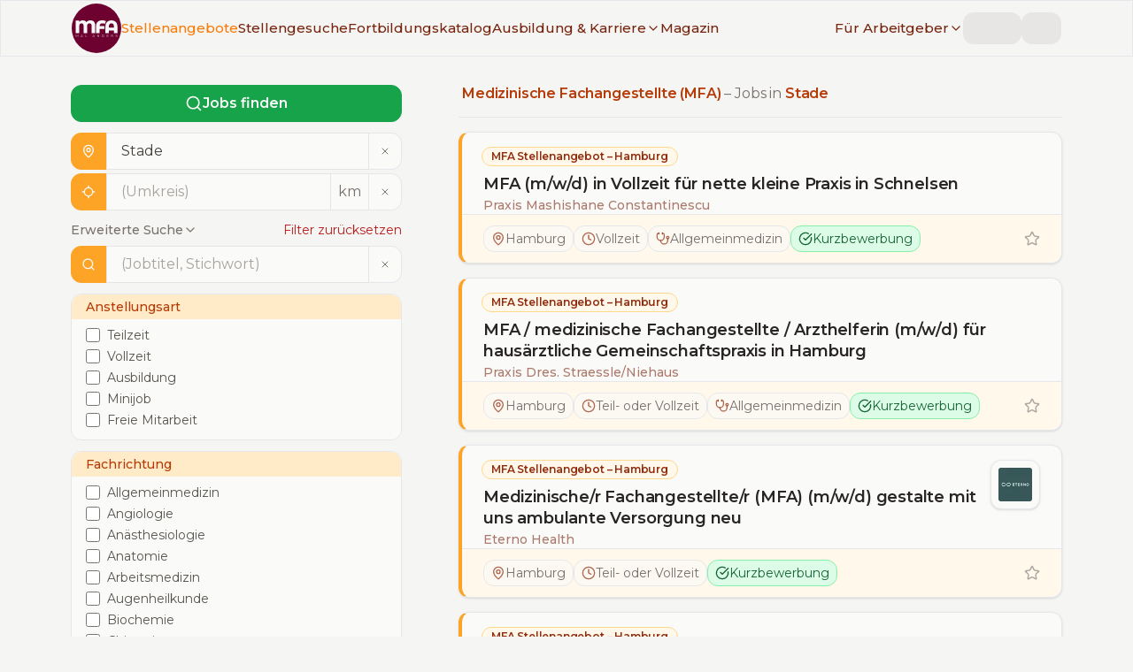

--- FILE ---
content_type: text/html; charset=utf-8
request_url: https://www.mfa-mal-anders.de/stellenangebote/mfa/stade
body_size: 29272
content:
<!DOCTYPE html><html lang="de" class="montserrat_8cfc998c-module__YGIzgG__variable"><head><meta charSet="utf-8"/><meta name="viewport" content="width=device-width, initial-scale=1, user-scalable=yes"/><link rel="stylesheet" href="/_next/static/chunks/140e0a0c77c56e92.css?dpl=dpl_EJg7KChbf3QVK635S6CrR8xxsRVs" data-precedence="next"/><link rel="stylesheet" href="/_next/static/chunks/b2bb8216e6b901fe.css?dpl=dpl_EJg7KChbf3QVK635S6CrR8xxsRVs" data-precedence="next"/><link rel="preload" as="script" fetchPriority="low" href="/_next/static/chunks/a8cf735724fc6366.js?dpl=dpl_EJg7KChbf3QVK635S6CrR8xxsRVs"/><script src="/_next/static/chunks/b24a24c773669413.js?dpl=dpl_EJg7KChbf3QVK635S6CrR8xxsRVs" async=""></script><script src="/_next/static/chunks/9e3c58aeeb58beff.js?dpl=dpl_EJg7KChbf3QVK635S6CrR8xxsRVs" async=""></script><script src="/_next/static/chunks/5f9b892530392743.js?dpl=dpl_EJg7KChbf3QVK635S6CrR8xxsRVs" async=""></script><script src="/_next/static/chunks/4048ea277d6608d7.js?dpl=dpl_EJg7KChbf3QVK635S6CrR8xxsRVs" async=""></script><script src="/_next/static/chunks/turbopack-04c576030382d145.js?dpl=dpl_EJg7KChbf3QVK635S6CrR8xxsRVs" async=""></script><script src="/_next/static/chunks/4ec8e4d4078ec6bf.js?dpl=dpl_EJg7KChbf3QVK635S6CrR8xxsRVs" async=""></script><script src="/_next/static/chunks/470d8edb3342d9ab.js?dpl=dpl_EJg7KChbf3QVK635S6CrR8xxsRVs" async=""></script><script src="/_next/static/chunks/12b44b7d9be3dc3c.js?dpl=dpl_EJg7KChbf3QVK635S6CrR8xxsRVs" async=""></script><script src="/_next/static/chunks/ddee0cf3c2e0c93f.js?dpl=dpl_EJg7KChbf3QVK635S6CrR8xxsRVs" async=""></script><script src="/_next/static/chunks/3c094617dc5ef96b.js?dpl=dpl_EJg7KChbf3QVK635S6CrR8xxsRVs" async=""></script><script src="/_next/static/chunks/ea191d64d08520d5.js?dpl=dpl_EJg7KChbf3QVK635S6CrR8xxsRVs" async=""></script><script src="/_next/static/chunks/074ff5de313725fe.js?dpl=dpl_EJg7KChbf3QVK635S6CrR8xxsRVs" async=""></script><script src="/_next/static/chunks/7a909659391ed5ab.js?dpl=dpl_EJg7KChbf3QVK635S6CrR8xxsRVs" async=""></script><script src="/_next/static/chunks/701a6fb34d89afe5.js?dpl=dpl_EJg7KChbf3QVK635S6CrR8xxsRVs" async=""></script><script src="/_next/static/chunks/f756eae47872bca8.js?dpl=dpl_EJg7KChbf3QVK635S6CrR8xxsRVs" async=""></script><script src="/_next/static/chunks/48af2133ac8557d9.js?dpl=dpl_EJg7KChbf3QVK635S6CrR8xxsRVs" async=""></script><script src="/_next/static/chunks/90d54cfeae5980f6.js?dpl=dpl_EJg7KChbf3QVK635S6CrR8xxsRVs" async=""></script><script src="/_next/static/chunks/2e82c954b1885930.js?dpl=dpl_EJg7KChbf3QVK635S6CrR8xxsRVs" async=""></script><script src="/_next/static/chunks/5addb6472ed97908.js?dpl=dpl_EJg7KChbf3QVK635S6CrR8xxsRVs" async=""></script><link rel="preload" href="/js/script.file-downloads.local.outbound-links.revenue.tagged-events.js" as="script"/><meta name="next-size-adjust" content=""/><script src="/_next/static/chunks/a6dad97d9634a72d.js?dpl=dpl_EJg7KChbf3QVK635S6CrR8xxsRVs" noModule=""></script></head><body class="theme-light"><div hidden=""><!--$?--><template id="B:0"></template><!--/$--></div><!--$?--><template id="B:1"></template><!--/$--><main><!--&--><!--&--><!--&--><!--$?--><template id="B:2"></template><div class="container my-xl grid max-w-screen-xl grid-cols-1 items-start gap-x-16 gap-y-4 lg:my-2xl lg:grid-cols-[1fr,2fr]"><div><div class="cursor-wait motion-safe:animate-pulse"><div style="height:37.5px" class="mt-xs w-full rounded bg-stone-200"></div><div class="mt-md h-10 w-full rounded border border-stone-200 bg-stone-50"><div class="h-full w-10 rounded-l bg-stone-200"></div></div><div class="mt-xs h-10 w-full rounded border border-stone-200 bg-stone-50"><div class="h-full w-10 rounded-l bg-stone-200"></div></div><div class="mt-md h-24 w-full rounded border border-stone-200 bg-stone-50"><div style="height:30.5px" class="w-full rounded-t bg-stone-200"></div></div></div></div><div><div class="mb-md h-6 w-4/5 cursor-wait rounded bg-stone-200 motion-safe:animate-pulse"></div><hr class="my-4"/><aside><div class=""><div class="cursor-wait space-y-3 rounded border border-l-4 shadow motion-safe:animate-pulse lg:space-y-5 mb-md"><div class="mt-md px-lg pr-xl lg:mt-lg lg:px-xl"><div class="mb-sm h-4 w-48 rounded bg-stone-200"></div><div class="my-sm h-6 w-2/3 rounded bg-stone-200"></div><div class="mt-0 h-4 w-64 rounded bg-stone-200"></div></div><div class="flex flex-wrap gap-1 rounded-b border-t bg-stone-100 px-6 py-3 lg:gap-2 lg:px-6"><div class="animate-pulse bg-stone-200 h-5 w-32 rounded-full lg:h-7"></div><div class="animate-pulse bg-stone-200 h-5 w-28 rounded-full lg:h-7"></div><div class="animate-pulse bg-stone-200 h-5 w-28 rounded-full lg:h-7"></div><div class="animate-pulse bg-stone-200 h-5 w-24 rounded-full lg:h-7"></div></div></div><div class="cursor-wait space-y-3 rounded border border-l-4 shadow motion-safe:animate-pulse lg:space-y-5 mb-md"><div class="mt-md px-lg pr-xl lg:mt-lg lg:px-xl"><div class="mb-sm h-4 w-48 rounded bg-stone-200"></div><div class="my-sm h-6 w-2/3 rounded bg-stone-200"></div><div class="mt-0 h-4 w-64 rounded bg-stone-200"></div></div><div class="flex flex-wrap gap-1 rounded-b border-t bg-stone-100 px-6 py-3 lg:gap-2 lg:px-6"><div class="animate-pulse bg-stone-200 h-5 w-32 rounded-full lg:h-7"></div><div class="animate-pulse bg-stone-200 h-5 w-28 rounded-full lg:h-7"></div><div class="animate-pulse bg-stone-200 h-5 w-28 rounded-full lg:h-7"></div><div class="animate-pulse bg-stone-200 h-5 w-24 rounded-full lg:h-7"></div></div></div><div class="cursor-wait space-y-3 rounded border border-l-4 shadow motion-safe:animate-pulse lg:space-y-5 mb-md"><div class="mt-md px-lg pr-xl lg:mt-lg lg:px-xl"><div class="mb-sm h-4 w-48 rounded bg-stone-200"></div><div class="my-sm h-6 w-2/3 rounded bg-stone-200"></div><div class="mt-0 h-4 w-64 rounded bg-stone-200"></div></div><div class="flex flex-wrap gap-1 rounded-b border-t bg-stone-100 px-6 py-3 lg:gap-2 lg:px-6"><div class="animate-pulse bg-stone-200 h-5 w-32 rounded-full lg:h-7"></div><div class="animate-pulse bg-stone-200 h-5 w-28 rounded-full lg:h-7"></div><div class="animate-pulse bg-stone-200 h-5 w-28 rounded-full lg:h-7"></div><div class="animate-pulse bg-stone-200 h-5 w-24 rounded-full lg:h-7"></div></div></div><div class="cursor-wait space-y-3 rounded border border-l-4 shadow motion-safe:animate-pulse lg:space-y-5 mb-md"><div class="mt-md px-lg pr-xl lg:mt-lg lg:px-xl"><div class="mb-sm h-4 w-48 rounded bg-stone-200"></div><div class="my-sm h-6 w-2/3 rounded bg-stone-200"></div><div class="mt-0 h-4 w-64 rounded bg-stone-200"></div></div><div class="flex flex-wrap gap-1 rounded-b border-t bg-stone-100 px-6 py-3 lg:gap-2 lg:px-6"><div class="animate-pulse bg-stone-200 h-5 w-32 rounded-full lg:h-7"></div><div class="animate-pulse bg-stone-200 h-5 w-28 rounded-full lg:h-7"></div><div class="animate-pulse bg-stone-200 h-5 w-28 rounded-full lg:h-7"></div><div class="animate-pulse bg-stone-200 h-5 w-24 rounded-full lg:h-7"></div></div></div><a class="inline-flex items-center justify-center rounded font-semibold ring-offset-stone-50 transition-colors duration-300 ease-linear focus-visible:outline-none focus-visible:ring-2 focus-visible:ring-stone-950 focus-visible:ring-offset-2 disabled:pointer-events-none disabled:opacity-50 border border-secondary-200 bg-secondary-100 text-secondary-800 hover:border-secondary-200 hover:bg-secondary-200 hover:text-secondary-900 min-h-9 px-3 py-1 text-sm mb-lg w-full text-center" href="/stellengesuche/info"><svg xmlns="http://www.w3.org/2000/svg" width="16" height="16" viewBox="0 0 24 24" fill="none" stroke="currentColor" stroke-width="2" stroke-linecap="round" stroke-linejoin="round" class="lucide lucide-rocket mr-sm inline" aria-hidden="true"><path d="M4.5 16.5c-1.5 1.26-2 5-2 5s3.74-.5 5-2c.71-.84.7-2.13-.09-2.91a2.18 2.18 0 0 0-2.91-.09z"></path><path d="m12 15-3-3a22 22 0 0 1 2-3.95A12.88 12.88 0 0 1 22 2c0 2.72-.78 7.5-6 11a22.35 22.35 0 0 1-4 2z"></path><path d="M9 12H4s.55-3.03 2-4c1.62-1.08 5 0 5 0"></path><path d="M12 15v5s3.03-.55 4-2c1.08-1.62 0-5 0-5"></path></svg>Anonymes Stellengesuch schalten</a><div class="cursor-wait space-y-3 rounded border border-l-4 shadow motion-safe:animate-pulse lg:space-y-5 mb-md"><div class="mt-md px-lg pr-xl lg:mt-lg lg:px-xl"><div class="mb-sm h-4 w-48 rounded bg-stone-200"></div><div class="my-sm h-6 w-2/3 rounded bg-stone-200"></div><div class="mt-0 h-4 w-64 rounded bg-stone-200"></div></div><div class="flex flex-wrap gap-1 rounded-b border-t bg-stone-100 px-6 py-3 lg:gap-2 lg:px-6"><div class="animate-pulse bg-stone-200 h-5 w-32 rounded-full lg:h-7"></div><div class="animate-pulse bg-stone-200 h-5 w-28 rounded-full lg:h-7"></div><div class="animate-pulse bg-stone-200 h-5 w-28 rounded-full lg:h-7"></div><div class="animate-pulse bg-stone-200 h-5 w-24 rounded-full lg:h-7"></div></div></div><a class="inline-flex items-center justify-center rounded font-semibold ring-offset-stone-50 transition-colors duration-300 ease-linear focus-visible:outline-none focus-visible:ring-2 focus-visible:ring-stone-950 focus-visible:ring-offset-2 disabled:pointer-events-none disabled:opacity-50 border border-secondary-200 bg-secondary-100 text-secondary-800 hover:border-secondary-200 hover:bg-secondary-200 hover:text-secondary-900 min-h-9 px-3 py-1 text-sm mb-lg w-full text-center" href="/stellengesuche/info"><svg xmlns="http://www.w3.org/2000/svg" width="16" height="16" viewBox="0 0 24 24" fill="none" stroke="currentColor" stroke-width="2" stroke-linecap="round" stroke-linejoin="round" class="lucide lucide-rocket mr-sm inline" aria-hidden="true"><path d="M4.5 16.5c-1.5 1.26-2 5-2 5s3.74-.5 5-2c.71-.84.7-2.13-.09-2.91a2.18 2.18 0 0 0-2.91-.09z"></path><path d="m12 15-3-3a22 22 0 0 1 2-3.95A12.88 12.88 0 0 1 22 2c0 2.72-.78 7.5-6 11a22.35 22.35 0 0 1-4 2z"></path><path d="M9 12H4s.55-3.03 2-4c1.62-1.08 5 0 5 0"></path><path d="M12 15v5s3.03-.55 4-2c1.08-1.62 0-5 0-5"></path></svg>Anonymes Stellengesuch schalten</a></div></aside></div></div><!--/$--><!--/&--><!--/&--><!--/&--></main><footer class="z-0 h-full bg-primary text-stone-50 [&amp;_a:hover]:text-secondary [&amp;_a]:font-medium [&amp;_a]:text-stone-50"><div class="container flex flex-wrap overflow-hidden py-2xl xl:py-3xl"><div class="order-last w-full flex-col overflow-hidden px-lg lg:order-first lg:w-1/3 xl:my-sm"><div class="mb-lg"><a href="/"><img alt="MFA mal anders - Logo" loading="lazy" width="250" height="125" decoding="async" data-nimg="1" style="color:transparent" srcSet="/_next/image?url=%2Fimg%2FMfaMalAnders_Logo_white.svg&amp;w=256&amp;q=75&amp;dpl=dpl_EJg7KChbf3QVK635S6CrR8xxsRVs 1x, /_next/image?url=%2Fimg%2FMfaMalAnders_Logo_white.svg&amp;w=640&amp;q=75&amp;dpl=dpl_EJg7KChbf3QVK635S6CrR8xxsRVs 2x" src="/_next/image?url=%2Fimg%2FMfaMalAnders_Logo_white.svg&amp;w=640&amp;q=75&amp;dpl=dpl_EJg7KChbf3QVK635S6CrR8xxsRVs"/></a></div><div class="h6 mb-3xl font-normal leading-snug">Die Stellen- und Karriereplattform für Medizinische Fachangestellte (MFA) | ArzthelferInnen</div><div><div class="h6 font-normal">Hinweis</div></div><p class="text-[10px]">Hinter den mit (*) gekennzeichneten Links stecken Affiliate-Links. Das heißt, wenn Du ein Produkt über den Link kaufst, erhalten wir eine kleine Provision.</p><div class="mb-3xl text-[10px] font-semibold">Wichtig: Der Preis erhöht sich dadurch nicht für Dich.</div></div><div class="mb-3xl w-full overflow-hidden px-lg lg:mb-0 lg:w-1/3 xl:my-sm"><div class="mb-2xl flex gap-x-6"><a href="http://www.facebook.com/MFAmalanders" target="_blank" rel="noreferrer"><svg role="img" viewBox="0 0 24 24" xmlns="http://www.w3.org/2000/svg" width="30" height="30" fill="currentColor"><title>Facebook</title><path d="M9.101 23.691v-7.98H6.627v-3.667h2.474v-1.58c0-4.085 1.848-5.978 5.858-5.978.401 0 .955.042 1.468.103a8.68 8.68 0 0 1 1.141.195v3.325a8.623 8.623 0 0 0-.653-.036 26.805 26.805 0 0 0-.733-.009c-.707 0-1.259.096-1.675.309a1.686 1.686 0 0 0-.679.622c-.258.42-.374.995-.374 1.752v1.297h3.919l-.386 2.103-.287 1.564h-3.246v8.245C19.396 23.238 24 18.179 24 12.044c0-6.627-5.373-12-12-12s-12 5.373-12 12c0 5.628 3.874 10.35 9.101 11.647Z"></path></svg><span class="sr-only">MFA mal anders - Facebook</span></a><a href="http://twitter.com/MfaMalAnders" target="_blank" rel="noreferrer"><svg role="img" viewBox="0 0 24 24" width="30" height="30" fill="currentColor" xmlns="http://www.w3.org/2000/svg"><title>X</title><path d="M14.234 10.162 22.977 0h-2.072l-7.591 8.824L7.251 0H.258l9.168 13.343L.258 24H2.33l8.016-9.318L16.749 24h6.993zm-2.837 3.299-.929-1.329L3.076 1.56h3.182l5.965 8.532.929 1.329 7.754 11.09h-3.182z"></path></svg><span class="sr-only">MFA mal anders - X</span></a><a href="http://www.instagram.com/mfa.mal.anders/" target="_blank" rel="noreferrer"><svg role="img" width="30" height="30" fill="currentColor" viewBox="0 0 24 24" xmlns="http://www.w3.org/2000/svg"><title>Instagram</title><path d="M7.0301.084c-1.2768.0602-2.1487.264-2.911.5634-.7888.3075-1.4575.72-2.1228 1.3877-.6652.6677-1.075 1.3368-1.3802 2.127-.2954.7638-.4956 1.6365-.552 2.914-.0564 1.2775-.0689 1.6882-.0626 4.947.0062 3.2586.0206 3.6671.0825 4.9473.061 1.2765.264 2.1482.5635 2.9107.308.7889.72 1.4573 1.388 2.1228.6679.6655 1.3365 1.0743 2.1285 1.38.7632.295 1.6361.4961 2.9134.552 1.2773.056 1.6884.069 4.9462.0627 3.2578-.0062 3.668-.0207 4.9478-.0814 1.28-.0607 2.147-.2652 2.9098-.5633.7889-.3086 1.4578-.72 2.1228-1.3881.665-.6682 1.0745-1.3378 1.3795-2.1284.2957-.7632.4966-1.636.552-2.9124.056-1.2809.0692-1.6898.063-4.948-.0063-3.2583-.021-3.6668-.0817-4.9465-.0607-1.2797-.264-2.1487-.5633-2.9117-.3084-.7889-.72-1.4568-1.3876-2.1228C21.2982 1.33 20.628.9208 19.8378.6165 19.074.321 18.2017.1197 16.9244.0645 15.6471.0093 15.236-.005 11.977.0014 8.718.0076 8.31.0215 7.0301.0839m.1402 21.6932c-1.17-.0509-1.8053-.2453-2.2287-.408-.5606-.216-.96-.4771-1.3819-.895-.422-.4178-.6811-.8186-.9-1.378-.1644-.4234-.3624-1.058-.4171-2.228-.0595-1.2645-.072-1.6442-.079-4.848-.007-3.2037.0053-3.583.0607-4.848.05-1.169.2456-1.805.408-2.2282.216-.5613.4762-.96.895-1.3816.4188-.4217.8184-.6814 1.3783-.9003.423-.1651 1.0575-.3614 2.227-.4171 1.2655-.06 1.6447-.072 4.848-.079 3.2033-.007 3.5835.005 4.8495.0608 1.169.0508 1.8053.2445 2.228.408.5608.216.96.4754 1.3816.895.4217.4194.6816.8176.9005 1.3787.1653.4217.3617 1.056.4169 2.2263.0602 1.2655.0739 1.645.0796 4.848.0058 3.203-.0055 3.5834-.061 4.848-.051 1.17-.245 1.8055-.408 2.2294-.216.5604-.4763.96-.8954 1.3814-.419.4215-.8181.6811-1.3783.9-.4224.1649-1.0577.3617-2.2262.4174-1.2656.0595-1.6448.072-4.8493.079-3.2045.007-3.5825-.006-4.848-.0608M16.953 5.5864A1.44 1.44 0 1 0 18.39 4.144a1.44 1.44 0 0 0-1.437 1.4424M5.8385 12.012c.0067 3.4032 2.7706 6.1557 6.173 6.1493 3.4026-.0065 6.157-2.7701 6.1506-6.1733-.0065-3.4032-2.771-6.1565-6.174-6.1498-3.403.0067-6.156 2.771-6.1496 6.1738M8 12.0077a4 4 0 1 1 4.008 3.9921A3.9996 3.9996 0 0 1 8 12.0077"></path></svg><span class="sr-only">MFA mal anders - Instagram</span></a></div><h2 class="h5 mb-lg">Deine wöchentlichen Jobangebote</h2><form class="[&amp;&gt;label]:text-primary-100/90"><label for="newsletter_state" class="sr-only">Bundesland</label><select id="newsletter_state" class="form-select mb-sm" name="state" data-invalid="false" data-valid="false"><option value="">-- Bundesland wählen --</option><option value="Baden-Württemberg">Baden-Württemberg</option><option value="Bayern">Bayern</option><option value="Berlin">Berlin</option><option value="Brandenburg">Brandenburg</option><option value="Bremen">Bremen</option><option value="Hamburg">Hamburg</option><option value="Hessen">Hessen</option><option value="Mecklenburg-Vorpommern">Mecklenburg-Vorpommern</option><option value="Niedersachsen">Niedersachsen</option><option value="Nordrhein-Westfalen">Nordrhein-Westfalen</option><option value="Rheinland-Pfalz">Rheinland-Pfalz</option><option value="Saarland">Saarland</option><option value="Sachsen">Sachsen</option><option value="Sachsen-Anhalt">Sachsen-Anhalt</option><option value="Schleswig-Holstein">Schleswig-Holstein</option><option value="Thüringen">Thüringen</option></select><label for="newsletter_email" class="sr-only">E-Mail Adresse</label><input id="newsletter_email" type="email" class="form-input" placeholder="E-Mail Adresse eingeben..." data-invalid="false" data-valid="false" name="email"/><div style="position:absolute;width:1px;height:1px;overflow:hidden;opacity:0"><label for="website">Website</label><input id="website" type="text" tabindex="-1" autoComplete="off" name="website"/></div><label for="accepted_newsletter" class="mt-lg flex cursor-pointer"><input class="form-checkbox mr-sm mt-px cursor-pointer" id="accepted_newsletter" type="checkbox" data-invalid="false" name="accepted"/><span class="text-sm" data-invalid="false" data-required="true">Ich habe die <a href="/agbs">AGBs</a> und<!-- --> <a href="/datenschutz">Datenschutzbestimmungen</a> gelesen und akzeptiere diese.</span></label><div class="ml-auto mt-md w-fit"><button class="inline-flex items-center justify-center rounded font-semibold ring-offset-stone-50 transition-colors duration-300 ease-linear focus-visible:outline-none focus-visible:ring-2 focus-visible:ring-stone-950 focus-visible:ring-offset-2 disabled:pointer-events-none disabled:opacity-50 border border-secondary bg-secondary text-stone-50 hover:border-secondary-500 hover:bg-secondary-500 hover:text-stone-50 min-h-9 px-3 py-1 text-sm gap-x-2"><svg xmlns="http://www.w3.org/2000/svg" width="16" height="16" viewBox="0 0 24 24" fill="none" stroke="currentColor" stroke-width="2" stroke-linecap="round" stroke-linejoin="round" class="lucide lucide-mail" aria-hidden="true"><path d="m22 7-8.991 5.727a2 2 0 0 1-2.009 0L2 7"></path><rect x="2" y="4" width="20" height="16" rx="2"></rect></svg>Abonnieren</button></div></form> </div><div class="order-first mb-3xl w-full overflow-hidden px-lg font-headings lg:order-last lg:mb-0 lg:w-1/3 xl:my-sm"><nav class="text-lg"><ul class="m-0 list-none"><li class="mb-xs"><a href="/stellenangebote/mfa">Stellenangebote für MFA</a></li><li class="mb-xs"><a href="https://www.zfa-mal-anders.de/stellenangebote/zfa">Stellenangebote für ZFA</a></li><li class="mb-xs"><a href="/stellengesuche">Stellengesuche | MFA</a></li><li class="mb-xs"><a href="/fortbildungskatalog">Fortbildungskatalog</a></li><li class="mb-xs"><a href="/karriere/bewerbung">Bewerbung</a></li><li class="mb-xs"><a href="/karriere/mfa/gehalt">MFA Gehalt | Gehaltsrechner</a></li><li class="mb-2xl"><a href="/unternehmensverzeichnis">Unternehmensverzeichnis</a></li><li class="mb-xs"><a href="/fuer-arbeitgeber">Für Arbeitgeber</a></li><li class="mb-xs"><a href="/fuer-arbeitgeber/personalwissen/mfa-muster-stellenanzeige-tipps">Muster Stellenanzeige + Tipps</a></li><li class="mb-xs"><a href="/fuer-arbeitgeber#personalwissen">Personalwissen</a></li><li class="mb-2xl"><a href="/fuer-arbeitgeber">Stellenanzeige schalten</a></li><li class="mb-xs"><a href="/ueber">Über <em>MFA mal anders</em></a></li><li class="mb-xs"><a href="https://www.zfa-mal-anders.de">Partnerplattform – <em>ZFA mal anders</em></a></li><li class="mb-xs"><a href="/kontakt">Kontakt</a></li><li class="mb-xs"><a href="/datenschutz">Datenschutzerklärung</a></li><li class="mb-xs"><a href="/impressum">Impressum</a></li><li class="mb-xs"><a href="/agbs">AGBs</a></li></ul></nav></div></div><hr class="border-t-solid my-0 border-t border-primary-200"/><div class="container"><p class="mb-0 py-5 text-right font-headings">© MFA mal anders <!-- -->2026</p></div></footer><section aria-label="Notifications alt+T" tabindex="-1" aria-live="polite" aria-relevant="additions text" aria-atomic="false"></section><script>requestAnimationFrame(function(){$RT=performance.now()});</script><script src="/_next/static/chunks/a8cf735724fc6366.js?dpl=dpl_EJg7KChbf3QVK635S6CrR8xxsRVs" id="_R_" async=""></script><div hidden id="S:2"><template id="P:3"></template><!--$?--><template id="B:4"></template><!--/$--></div><script>(self.__next_f=self.__next_f||[]).push([0])</script><script src="/_next/static/chunks/a6dad97d9634a72d.js?dpl=dpl_EJg7KChbf3QVK635S6CrR8xxsRVs" noModule=""></script><link rel="preload" as="image" imageSrcSet="/_next/image?url=%2Fimg%2FMfaMalAnders_logo_circle_bgdark_white.svg&amp;w=64&amp;q=75&amp;dpl=dpl_EJg7KChbf3QVK635S6CrR8xxsRVs 1x, /_next/image?url=%2Fimg%2FMfaMalAnders_logo_circle_bgdark_white.svg&amp;w=128&amp;q=75&amp;dpl=dpl_EJg7KChbf3QVK635S6CrR8xxsRVs 2x"/><div hidden id="S:1"><header class="fixed top-0 z-[100] h-14 w-full border bg-stone-100 transition-transform duration-500 xl:h-16 xl:bg-stone-100/95 xl:backdrop-blur-sm [&amp;_.sub-menu]:relative [&amp;_.sub-menu]:flex [&amp;_.sub-menu]:flex-col [&amp;_.sub-menu]:items-start [&amp;_.sub-menu]:overflow-y-hidden [&amp;_.sub-menu]:rounded [&amp;_.sub-menu]:transition-all [&amp;_.sub-menu]:duration-500 [&amp;_.sub-menu&gt;div]:my-3 [&amp;_.sub-menu&gt;div]:space-y-1 [&amp;_.sub-menu]:xl:invisible [&amp;_.sub-menu]:xl:absolute [&amp;_.sub-menu]:xl:top-8 [&amp;_.sub-menu]:xl:grid [&amp;_.sub-menu]:xl:w-max [&amp;_.sub-menu]:xl:grid-rows-[0fr] [&amp;_.sub-menu]:xl:overflow-hidden [&amp;_.sub-menu]:xl:border [&amp;_.sub-menu]:xl:bg-stone-100 [&amp;_.sub-menu]:xl:opacity-0 [&amp;_.sub-menu]:xl:transition-all [&amp;_.sub-menu]:xl:duration-300 [&amp;_.sub-menu&gt;div]:xl:space-y-2 [&amp;_.sub-menu&gt;div]:xl:overflow-hidden [&amp;_.sub-menu&gt;div]:xl:shadow-none"><div class="mx-auto flex h-full items-center justify-between gap-x-8 px-md xl:container"><a href="/"><img alt="MFA mal anders - Logo" width="50" height="50" decoding="async" data-nimg="1" class="h-12 w-auto xl:h-14" style="color:transparent" srcSet="/_next/image?url=%2Fimg%2FMfaMalAnders_logo_circle_bgdark_white.svg&amp;w=64&amp;q=75&amp;dpl=dpl_EJg7KChbf3QVK635S6CrR8xxsRVs 1x, /_next/image?url=%2Fimg%2FMfaMalAnders_logo_circle_bgdark_white.svg&amp;w=128&amp;q=75&amp;dpl=dpl_EJg7KChbf3QVK635S6CrR8xxsRVs 2x" src="/_next/image?url=%2Fimg%2FMfaMalAnders_logo_circle_bgdark_white.svg&amp;w=128&amp;q=75&amp;dpl=dpl_EJg7KChbf3QVK635S6CrR8xxsRVs"/></a><span class="font-medium text-stone-300 xl:hidden">mfa-mal-anders.de</span><div class="flex flex-grow transition-transform duration-500 max-xl:fixed max-xl:bottom-0 max-xl:left-0 max-xl:right-0 max-xl:top-14 max-xl:block max-xl:overflow-y-scroll max-xl:overscroll-contain max-xl:bg-stone-100/95 max-xl:py-4 max-xl:backdrop-blur-sm max-xl:-translate-x-full"><nav class="flex grow items-center justify-start gap-x-4 max-xl:my-2 max-xl:flex-col max-xl:items-start max-xl:justify-center max-xl:space-y-2 max-xl:px-4 xl:text-[0.95rem]"><a class="font-medium text-secondary-900 transition-colors duration-500 hover:text-secondary-500 data-[active=&#x27;true&#x27;]:text-secondary-500" data-active="true" href="/stellenangebote">Stellenangebote</a><a class="font-medium text-secondary-900 transition-colors duration-500 hover:text-secondary-500 data-[active=&#x27;true&#x27;]:text-secondary-500" data-active="false" href="/stellengesuche">Stellengesuche</a><a class="font-medium text-secondary-900 transition-colors duration-500 hover:text-secondary-500 data-[active=&#x27;true&#x27;]:text-secondary-500 max-xl:sr-only" data-active="false" href="/fortbildungskatalog">Fortbildungskatalog</a><div class="group relative"><a class="font-medium text-secondary-900 transition-colors duration-500 hover:text-secondary-500 data-[active=&#x27;true&#x27;]:text-secondary-500 max-xl:sr-only" data-active="false" href="/karriere"><span class="flex items-center gap-x-1">Ausbildung &amp; Karriere<svg xmlns="http://www.w3.org/2000/svg" width="16" height="16" viewBox="0 0 24 24" fill="none" stroke="currentColor" stroke-width="2" stroke-linecap="round" stroke-linejoin="round" class="lucide lucide-chevron-down hidden xl:inline" aria-hidden="true"><path d="m6 9 6 6 6-6"></path></svg></span></a><div class="sub-menu xl:group-hover:visible xl:group-hover:grid-rows-[1fr] xl:group-hover:opacity-100 xl:group-hover:shadow"><div class="[&amp;&gt;div:nth-child(even)]:border-secondary-700 [&amp;&gt;div:nth-child(odd)]:border-secondary-200 [&amp;&gt;div]:border-l-4"><div class="px-4"><a class="transition-colors duration-500 data-[active=&#x27;true&#x27;]:text-secondary-500 my-2 -ml-1 inline-block rounded border border-primary-200 bg-primary-100/50 px-3 font-medium text-primary hover:text-primary xl:border-secondary-700 xl:bg-secondary-100 xl:text-secondary-800 xl:hover:text-secondary-800" href="/karriere/fort-und-weiterbildung">Fort- &amp; Weiterbildung</a><div class="flex flex-col gap-y-2"><a class="font-medium text-secondary-900 transition-colors duration-500 hover:text-secondary-500 data-[active=&#x27;true&#x27;]:text-secondary-500" data-active="false" href="/karriere/fort-und-weiterbildung/ueberblick">Weiterbildungen von A-Z<div class="text-xs font-normal text-stone-400">Fort- und Weiterbildungen für MFA auf einen Blick</div></a><a class="font-medium text-secondary-900 transition-colors duration-500 hover:text-secondary-500 data-[active=&#x27;true&#x27;]:text-secondary-500" data-active="false" href="/karriere/fort-und-weiterbildung">Leitfaden Fort- &amp; Weiterbildung<div class="text-xs font-normal text-stone-400">Die richtige Weiterbildung finden und finanzieren</div></a><a class="font-medium text-secondary-900 transition-colors duration-500 hover:text-secondary-500 data-[active=&#x27;true&#x27;]:text-secondary-500" data-active="false" href="/fortbildungskatalog">Fortbildungskatalog<div class="text-xs font-normal text-stone-400">Finde passende Anbieter für deine Weiterbildung</div></a></div></div><div class="px-4"><a class="transition-colors duration-500 data-[active=&#x27;true&#x27;]:text-secondary-500 my-2 -ml-1 inline-block rounded border border-primary-200 bg-primary-100/50 px-3 font-medium text-primary hover:text-primary xl:border-secondary-700 xl:bg-secondary-100 xl:text-secondary-800 xl:hover:text-secondary-800" href="/karriere">Gehalt &amp; Karriere</a><div class="flex flex-col gap-y-2"><a class="font-medium text-secondary-900 transition-colors duration-500 hover:text-secondary-500 data-[active=&#x27;true&#x27;]:text-secondary-500" data-active="false" href="/karriere/mfa/gehalt">MFA | Gehalt<div class="text-xs font-normal text-stone-400">Inkl. Gehaltsrechner &amp; Tarifvertag</div></a><a class="font-medium text-secondary-900 transition-colors duration-500 hover:text-secondary-500 data-[active=&#x27;true&#x27;]:text-secondary-500" data-active="false" href="/magazin/artikel/gehaltserhoehung-fuer-mfa-tipps-wie-du-erfolgreich-mehr-gehalt-verhandelst">Gehaltsverhandlung<div class="text-xs font-normal text-stone-400">Tipp wie du erfolgreich mehr Gehalt verhandelst</div></a><a class="font-medium text-secondary-900 transition-colors duration-500 hover:text-secondary-500 data-[active=&#x27;true&#x27;]:text-secondary-500" data-active="false" href="/karriere/jobs-und-berufsbilder">50+ Jobs &amp; Berufsbilder<div class="text-xs font-normal text-stone-400">Entdecke alternative Karrierewege für MFA</div></a><a class="font-medium text-secondary-900 transition-colors duration-500 hover:text-secondary-500 data-[active=&#x27;true&#x27;]:text-secondary-500" data-active="false" href="/karriere/bewerbung">Bewerbung – Tipps &amp; Beispiele<div class="text-xs font-normal text-stone-400">Tipps und Beispiele für eine erfolgreiche Bewerbung</div></a></div></div><div class="px-4"><a class="transition-colors duration-500 data-[active=&#x27;true&#x27;]:text-secondary-500 my-2 -ml-1 inline-block rounded border border-primary-200 bg-primary-100/50 px-3 font-medium text-primary hover:text-primary xl:border-secondary-700 xl:bg-secondary-100 xl:text-secondary-800 xl:hover:text-secondary-800" href="/karriere/mfa/ausbildung-berufsbild">Ausbildung</a><div class="flex flex-col gap-y-2"><a class="font-medium text-secondary-900 transition-colors duration-500 hover:text-secondary-500 data-[active=&#x27;true&#x27;]:text-secondary-500" data-active="false" href="/karriere/mfa/ausbildung-berufsbild">Ausbildung &amp; Berufsbild<div class="text-xs font-normal text-stone-400">Anforderungsprofil, Gehalt, Aufgaben, Lerninhalte und mehr</div></a><a class="font-medium text-secondary-900 transition-colors duration-500 hover:text-secondary-500 data-[active=&#x27;true&#x27;]:text-secondary-500" data-active="false" href="/karriere/mfa/ausbildung-berufsbild/tag-im-leben-einer-mfa">Ein Tag im Leben einer MFA<div class="text-xs font-normal text-stone-400">Einblick in den Arbeitsalltag einer MFA</div></a><a class="font-medium text-secondary-900 transition-colors duration-500 hover:text-secondary-500 data-[active=&#x27;true&#x27;]:text-secondary-500" data-active="false" href="/karriere/mfa/ausbildung-berufsbild/mfa-abschlusspruefung-tipps-zur-vorbereitung">MFA Abschlussprüfung – Vorbereitung &amp; Tipps</a><a class="font-medium text-secondary-900 transition-colors duration-500 hover:text-secondary-500 data-[active=&#x27;true&#x27;]:text-secondary-500" data-active="false" href="/karriere/mfa/ausbildung-berufsbild/praktische-mfa-pruefung-dein-guide">Praktische MFA Prüfung – Dein Guide</a></div></div></div></div></div><a class="font-medium text-secondary-900 transition-colors duration-500 hover:text-secondary-500 data-[active=&#x27;true&#x27;]:text-secondary-500" data-active="false" href="/magazin">Magazin</a></nav><nav class="flex items-center gap-x-4 max-xl:my-2 max-xl:flex-col max-xl:items-start max-xl:justify-center max-xl:space-y-2 max-xl:px-4 xl:min-w-[182px] xl:justify-end xl:text-[0.95rem]"><div class="group relative max-xl:mb-4"><a class="font-medium text-secondary-900 transition-colors duration-500 hover:text-secondary-500 data-[active=&#x27;true&#x27;]:text-secondary-500 flex items-center gap-x-1" data-active="false" href="/fuer-arbeitgeber">Für Arbeitgeber<svg xmlns="http://www.w3.org/2000/svg" width="16" height="16" viewBox="0 0 24 24" fill="none" stroke="currentColor" stroke-width="2" stroke-linecap="round" stroke-linejoin="round" class="lucide lucide-chevron-down max-xl:hidden" aria-hidden="true"><path d="m6 9 6 6 6-6"></path></svg></a><div class="sub-menu max-sm:sr-only xl:group-hover:visible xl:group-hover:grid-rows-[1fr] xl:group-hover:opacity-100 xl:group-hover:shadow" id="employer"><div class="[&amp;&gt;div:nth-child(even)]:border-secondary-200 [&amp;&gt;div:nth-child(odd)]:border-secondary-700 [&amp;&gt;div]:border-l-4"><div class="flex flex-col items-start gap-y-2 px-4 pb-1"><a class="transition-colors duration-500 data-[active=&#x27;true&#x27;]:text-secondary-500 my-2 -ml-1 inline-block rounded border border-primary-200 bg-primary-100/50 px-3 font-medium text-primary hover:text-primary xl:border-secondary-700 xl:bg-secondary-100 xl:text-secondary-800 xl:hover:text-secondary-800" href="/fuer-arbeitgeber">Stellenanzeige veröffentlichen</a><a class="font-medium text-secondary-900 transition-colors duration-500 hover:text-secondary-500 data-[active=&#x27;true&#x27;]:text-secondary-500" data-active="false" href="/fuer-arbeitgeber">Stellenanzeige schalten</a><a class="font-medium text-secondary-900 transition-colors duration-500 hover:text-secondary-500 data-[active=&#x27;true&#x27;]:text-secondary-500" data-active="false" href="/stellengesuche">MFAs direkt kontaktieren</a><a class="font-medium text-secondary-900 transition-colors duration-500 hover:text-secondary-500 data-[active=&#x27;true&#x27;]:text-secondary-500" data-active="false" href="/fuer-arbeitgeber#preise">Stellenpakete &amp; Preise</a><a class="font-medium text-secondary-900 transition-colors duration-500 hover:text-secondary-500 data-[active=&#x27;true&#x27;]:text-secondary-500 flex items-center gap-x-2" data-active="false" href="/fuer-arbeitgeber#preise">Azubi-Stelle kostenfrei<svg xmlns="http://www.w3.org/2000/svg" width="16" height="16" viewBox="0 0 24 24" fill="none" stroke="currentColor" stroke-width="2" stroke-linecap="round" stroke-linejoin="round" class="lucide lucide-percent rounded-sm border border-primary bg-primary-100 p-0.5" aria-hidden="true"><line x1="19" x2="5" y1="5" y2="19"></line><circle cx="6.5" cy="6.5" r="2.5"></circle><circle cx="17.5" cy="17.5" r="2.5"></circle></svg></a></div><div class="flex flex-col items-start gap-y-1 px-4 pb-1"><a class="transition-colors duration-500 data-[active=&#x27;true&#x27;]:text-secondary-500 my-2 -ml-1 inline-block rounded border border-primary-200 bg-primary-100/50 px-3 font-medium text-primary hover:text-primary xl:border-secondary-700 xl:bg-secondary-100 xl:text-secondary-800 xl:hover:text-secondary-800" href="/fuer-arbeitgeber#personalwissen">Personalsuche – Wissen</a><div class="ml-1 flex flex-col items-start gap-y-2"><a class="font-medium text-secondary-900 transition-colors duration-500 hover:text-secondary-500 data-[active=&#x27;true&#x27;]:text-secondary-500" data-active="false" href="/fuer-arbeitgeber/personalwissen/mfa-muster-stellenanzeige-tipps">Muster Stellenanzeige &amp; Tipps</a><a class="font-medium text-secondary-900 transition-colors duration-500 hover:text-secondary-500 data-[active=&#x27;true&#x27;]:text-secondary-500" data-active="false" href="/fuer-arbeitgeber/personalwissen/mitarbeitervorteile-in-der-arztpraxis">Mitarbeitervorteile in der Arztpraxis</a><a class="font-medium text-secondary-900 transition-colors duration-500 hover:text-secondary-500 data-[active=&#x27;true&#x27;]:text-secondary-500" data-active="false" href="/fuer-arbeitgeber/personalwissen/employer-branding-fuer-arztpraxen">Employer Branding für Arztpraxen</a><a class="font-medium text-secondary-900 transition-colors duration-500 hover:text-secondary-500 data-[active=&#x27;true&#x27;]:text-secondary-500" data-active="false" href="/fuer-arbeitgeber/personalwissen/quereinsteiger-in-der-arztpraxis">Quereinsteiger – Tipps für Arbeitgeber</a><a class="font-medium text-secondary-900 transition-colors duration-500 hover:text-secondary-500 data-[active=&#x27;true&#x27;]:text-secondary-500" data-active="false" href="/fuer-arbeitgeber/personalwissen/effizienter-bewerbungsprozess-in-der-arztpraxis-tipps-fuer-arbeitgeber">Bewerbungsprozess in der Arztpraxis</a><a class="font-medium text-secondary-900 transition-colors duration-500 hover:text-secondary-500 data-[active=&#x27;true&#x27;]:text-secondary-500" data-active="false" href="/fuer-arbeitgeber/personalwissen/einarbeitung-in-der-arztpraxis">Einarbeitung in der Arztpraxis</a><a class="font-medium text-secondary-900 transition-colors duration-500 hover:text-secondary-500 data-[active=&#x27;true&#x27;]:text-secondary-500" data-active="false" href="/fuer-arbeitgeber/personalwissen/offboarding-in-der-arztpraxis">Offboarding in der Arztpraxis</a></div></div></div></div></div><div class="flex items-center justify-center gap-x-1"><div class="animate-pulse bg-stone-200 h-9 w-[66px] rounded"></div><div class="animate-pulse bg-stone-200 h-9 w-[45px] rounded"></div></div></nav></div><button class="rounded font-semibold ring-offset-stone-50 focus-visible:outline-none focus-visible:ring-2 focus-visible:ring-stone-950 focus-visible:ring-offset-2 disabled:pointer-events-none disabled:opacity-50 hover:bg-stone-100 hover:text-stone-900 group relative flex size-12 items-center justify-center transition-all duration-300 ease-in-out sm:size-16 xl:hidden" aria-label="Toggle mobile menu" aria-expanded="false"><div class="flex size-6 flex-col items-center justify-center space-y-1.5"><span class="h-0.5 w-6 origin-center transform rounded-full bg-primary transition-all duration-300 ease-in-out"></span><span class="h-0.5 w-6 rounded-full bg-primary transition-all duration-300 ease-in-out"></span><span class="h-0.5 w-6 origin-center transform rounded-full bg-primary transition-all duration-300 ease-in-out"></span></div></button></div></header></div><script>$RB=[];$RV=function(a){$RT=performance.now();for(var b=0;b<a.length;b+=2){var c=a[b],e=a[b+1];null!==e.parentNode&&e.parentNode.removeChild(e);var f=c.parentNode;if(f){var g=c.previousSibling,h=0;do{if(c&&8===c.nodeType){var d=c.data;if("/$"===d||"/&"===d)if(0===h)break;else h--;else"$"!==d&&"$?"!==d&&"$~"!==d&&"$!"!==d&&"&"!==d||h++}d=c.nextSibling;f.removeChild(c);c=d}while(c);for(;e.firstChild;)f.insertBefore(e.firstChild,c);g.data="$";g._reactRetry&&requestAnimationFrame(g._reactRetry)}}a.length=0};
$RC=function(a,b){if(b=document.getElementById(b))(a=document.getElementById(a))?(a.previousSibling.data="$~",$RB.push(a,b),2===$RB.length&&("number"!==typeof $RT?requestAnimationFrame($RV.bind(null,$RB)):(a=performance.now(),setTimeout($RV.bind(null,$RB),2300>a&&2E3<a?2300-a:$RT+300-a)))):b.parentNode.removeChild(b)};$RC("B:1","S:1")</script><div hidden id="S:4"></div><script>$RC("B:4","S:4")</script><title>MFA Stellenangebote | MFA mal anders</title><meta name="description" content="Stellenangebote für Medizinische Fachangestellte (MFA) | Jobs auf MFA mal anders – Die #1 Jobbörse für MFA"/><link rel="manifest" href="/manifest.json"/><meta name="fb:app_id" content="509159293103491"/><link rel="canonical" href="https://www.mfa-mal-anders.de/stellenangebote"/><meta property="og:title" content="MFA Stellenangebote | MFA mal anders"/><meta property="og:description" content="Stellenangebote für Medizinische Fachangestellte (MFA) | Jobs auf MFA mal anders – Die #1 Jobbörse für MFA"/><meta property="og:image" content="https://www.mfa-mal-anders.de/api/og/jobboard?location="/><meta property="og:image:width" content="1200"/><meta property="og:image:height" content="630"/><meta property="og:image:alt" content="Jobs für MFA  auf MFA mal anders"/><meta name="twitter:card" content="summary"/><meta name="twitter:site" content="@MfaMalAnders"/><meta name="twitter:title" content="MFA Stellenangebote | MFA mal anders"/><meta name="twitter:description" content="Stellenangebote für Medizinische Fachangestellte (MFA) | Jobs auf MFA mal anders – Die #1 Jobbörse für MFA"/><meta name="twitter:image" content="https://www.mfa-mal-anders.de/api/og/jobboard?location="/><meta name="twitter:image:width" content="1200"/><meta name="twitter:image:height" content="630"/><meta name="twitter:image:alt" content="Jobs für MFA  auf MFA mal anders"/><link rel="icon" href="/favicon.ico?favicon.a67c2b52.ico" sizes="48x48" type="image/x-icon"/><link rel="icon" href="/icon.svg?icon.fc997a81.svg" sizes="any" type="image/svg+xml"/><link rel="apple-touch-icon" href="/apple-icon.png?apple-icon.791719ad.png" sizes="180x180" type="image/png"/><script >document.querySelectorAll('body link[rel="icon"], body link[rel="apple-touch-icon"]').forEach(el => document.head.appendChild(el))</script><div hidden id="S:0"></div><script>$RC("B:0","S:0")</script><script>self.__next_f.push([1,"1:\"$Sreact.fragment\"\n2:I[280826,[\"/_next/static/chunks/4ec8e4d4078ec6bf.js?dpl=dpl_EJg7KChbf3QVK635S6CrR8xxsRVs\",\"/_next/static/chunks/470d8edb3342d9ab.js?dpl=dpl_EJg7KChbf3QVK635S6CrR8xxsRVs\",\"/_next/static/chunks/12b44b7d9be3dc3c.js?dpl=dpl_EJg7KChbf3QVK635S6CrR8xxsRVs\",\"/_next/static/chunks/ddee0cf3c2e0c93f.js?dpl=dpl_EJg7KChbf3QVK635S6CrR8xxsRVs\",\"/_next/static/chunks/3c094617dc5ef96b.js?dpl=dpl_EJg7KChbf3QVK635S6CrR8xxsRVs\",\"/_next/static/chunks/ea191d64d08520d5.js?dpl=dpl_EJg7KChbf3QVK635S6CrR8xxsRVs\",\"/_next/static/chunks/074ff5de313725fe.js?dpl=dpl_EJg7KChbf3QVK635S6CrR8xxsRVs\",\"/_next/static/chunks/7a909659391ed5ab.js?dpl=dpl_EJg7KChbf3QVK635S6CrR8xxsRVs\"],\"\"]\n3:I[494977,[\"/_next/static/chunks/4ec8e4d4078ec6bf.js?dpl=dpl_EJg7KChbf3QVK635S6CrR8xxsRVs\",\"/_next/static/chunks/470d8edb3342d9ab.js?dpl=dpl_EJg7KChbf3QVK635S6CrR8xxsRVs\",\"/_next/static/chunks/12b44b7d9be3dc3c.js?dpl=dpl_EJg7KChbf3QVK635S6CrR8xxsRVs\",\"/_next/static/chunks/ddee0cf3c2e0c93f.js?dpl=dpl_EJg7KChbf3QVK635S6CrR8xxsRVs\",\"/_next/static/chunks/3c094617dc5ef96b.js?dpl=dpl_EJg7KChbf3QVK635S6CrR8xxsRVs\",\"/_next/static/chunks/ea191d64d08520d5.js?dpl=dpl_EJg7KChbf3QVK635S6CrR8xxsRVs\",\"/_next/static/chunks/074ff5de313725fe.js?dpl=dpl_EJg7KChbf3QVK635S6CrR8xxsRVs\",\"/_next/static/chunks/7a909659391ed5ab.js?dpl=dpl_EJg7KChbf3QVK635S6CrR8xxsRVs\"],\"SWRProvider\"]\n4:I[478448,[\"/_next/static/chunks/4ec8e4d4078ec6bf.js?dpl=dpl_EJg7KChbf3QVK635S6CrR8xxsRVs\",\"/_next/static/chunks/470d8edb3342d9ab.js?dpl=dpl_EJg7KChbf3QVK635S6CrR8xxsRVs\",\"/_next/static/chunks/12b44b7d9be3dc3c.js?dpl=dpl_EJg7KChbf3QVK635S6CrR8xxsRVs\",\"/_next/static/chunks/ddee0cf3c2e0c93f.js?dpl=dpl_EJg7KChbf3QVK635S6CrR8xxsRVs\",\"/_next/static/chunks/3c094617dc5ef96b.js?dpl=dpl_EJg7KChbf3QVK635S6CrR8xxsRVs\",\"/_next/static/chunks/ea191d64d08520d5.js?dpl=dpl_EJg7KChbf3QVK635S6CrR8xxsRVs\",\"/_next/static/chunks/074ff5de313725fe.js?dpl=dpl_EJg7KChbf3QVK635S6CrR8xxsRVs\",\"/_next/static/chunks/7a909659391ed5ab.js?dpl=dpl_EJg7KChbf3QVK635S6CrR8xxsRVs\"],\"SessionProvider\"]\n5:\"$Sreact.suspense\"\n6:I[703364,[\"/_next/static/chunks/4ec8e4d4078ec6bf.js?dpl=dpl_EJg7KChbf3QVK635S6CrR8xxsRVs\",\"/_next/static/chunks/470d8edb3342d9ab.js?dpl=dpl_EJg7KChbf3QVK635S6CrR8xxsRVs\",\"/_next/static/chunks/12b44b7d9be3dc3c.js?dpl=dpl_EJg7KChbf3QVK635S6CrR8xxsRVs\",\"/_next/static/chunks/ddee0cf3c2e0c93f.js?dpl=dpl_EJg7KChbf3QVK635S6CrR8xxsRVs\",\"/_next/static/chunks/3c094617dc5ef96b.js?dpl=dpl_EJg7KChbf3QVK635S6CrR8xxsRVs\",\"/_next/static/chunks/ea191d64d08520d5.js?dpl=dpl_EJg7KChbf3QVK635S6CrR8xxsRVs\",\"/_next/static/chunks/074ff5de313725fe.js?dpl=dpl_EJg7KChbf3QVK635S6CrR8xxsRVs\",\"/_next/static/chunks/7a909659391ed5ab.js?dpl=dpl_EJg7KChbf3QVK635S6CrR8xxsRVs\"],\"default\"]\n7:I[849994,[\"/_next/static/chunks/701a6fb34d89afe5.js?dpl=dpl_EJg7KChbf3QVK635S6CrR8xxsRVs\",\"/_next/static/chunks/f756eae47872bca8.js?dpl=dpl_EJg7KChbf3QVK635S6CrR8xxsRVs\"],\"default\"]\n8:I[408821,[\"/_next/static/chunks/4ec8e4d4078ec6bf.js?dpl=dpl_EJg7KChbf3QVK635S6CrR8xxsRVs\",\"/_next/static/chunks/470d8edb3342d9ab.js?dpl=dpl_EJg7KChbf3QVK635S6CrR8xxsRVs\",\"/_next/static/chunks/12b44b7d9be3dc3c.js?dpl=dpl_EJg7KChbf3QVK635S6CrR8xxsRVs\",\"/_next/static/chunks/ddee0cf3c2e0c93f.js?dpl=dpl_EJg7KChbf3QVK635S6CrR8xxsRVs\",\"/_next/static/chunks/3c094617dc5ef96b.js?dpl=dpl_EJg7KChbf3QVK635S6CrR8xxsRVs\",\"/_next/static/chunks/ea191d64d08520d5.js?dpl=dpl_EJg7KChbf3QVK635S6CrR8xxsRVs\",\"/_next/static/chunks/074ff5de313725fe.js?dpl=dpl_EJg7KChbf3QVK635S6CrR8xxsRVs\",\"/_next/static/chunks/7a909659391ed5ab.js?dpl=dpl_EJg7KChbf3QVK635S6CrR8xxsRVs\",\"/_next/static/chunks/48af2133ac8557d9.js?dpl=dpl_EJg7KChbf3QVK635S6CrR8xxsRVs\"],\"default\"]\n9:I[337480,[\"/_next/static/chunks/701a6fb34d89afe5.js?dpl=dpl_EJg7KChbf3QVK635S6CrR8xxsRVs\",\"/_next/static/chunks/f756eae47872bca8.js?dpl=dpl_EJg7KChbf3QVK635S6CrR8xxsRVs\"],\"default\"]\na:I[166561,[\"/_next/static/chunks/4ec8e4d4078ec6bf.js?dpl=dpl_EJg7KChbf3QVK635S6CrR8xxsRVs\",\"/_next/static/chunks/470d8edb3342d9ab.js?dpl=dpl_EJg7KChbf3QVK635S6CrR8xxsRVs\",\"/_next/static/chunks/12b44b7d9be3dc3c.js?dpl=dpl_EJg7KChbf3QVK635S6CrR8xxsRVs\",\"/_next/static/chunks/ddee0cf"])</script><script>self.__next_f.push([1,"3c2e0c93f.js?dpl=dpl_EJg7KChbf3QVK635S6CrR8xxsRVs\",\"/_next/static/chunks/3c094617dc5ef96b.js?dpl=dpl_EJg7KChbf3QVK635S6CrR8xxsRVs\",\"/_next/static/chunks/ea191d64d08520d5.js?dpl=dpl_EJg7KChbf3QVK635S6CrR8xxsRVs\",\"/_next/static/chunks/074ff5de313725fe.js?dpl=dpl_EJg7KChbf3QVK635S6CrR8xxsRVs\",\"/_next/static/chunks/7a909659391ed5ab.js?dpl=dpl_EJg7KChbf3QVK635S6CrR8xxsRVs\",\"/_next/static/chunks/90d54cfeae5980f6.js?dpl=dpl_EJg7KChbf3QVK635S6CrR8xxsRVs\",\"/_next/static/chunks/2e82c954b1885930.js?dpl=dpl_EJg7KChbf3QVK635S6CrR8xxsRVs\"],\"\"]\n14:I[253348,[\"/_next/static/chunks/5addb6472ed97908.js?dpl=dpl_EJg7KChbf3QVK635S6CrR8xxsRVs\",\"/_next/static/chunks/ddee0cf3c2e0c93f.js?dpl=dpl_EJg7KChbf3QVK635S6CrR8xxsRVs\"],\"default\"]\n15:I[640740,[\"/_next/static/chunks/4ec8e4d4078ec6bf.js?dpl=dpl_EJg7KChbf3QVK635S6CrR8xxsRVs\",\"/_next/static/chunks/470d8edb3342d9ab.js?dpl=dpl_EJg7KChbf3QVK635S6CrR8xxsRVs\",\"/_next/static/chunks/12b44b7d9be3dc3c.js?dpl=dpl_EJg7KChbf3QVK635S6CrR8xxsRVs\",\"/_next/static/chunks/ddee0cf3c2e0c93f.js?dpl=dpl_EJg7KChbf3QVK635S6CrR8xxsRVs\",\"/_next/static/chunks/3c094617dc5ef96b.js?dpl=dpl_EJg7KChbf3QVK635S6CrR8xxsRVs\",\"/_next/static/chunks/ea191d64d08520d5.js?dpl=dpl_EJg7KChbf3QVK635S6CrR8xxsRVs\",\"/_next/static/chunks/074ff5de313725fe.js?dpl=dpl_EJg7KChbf3QVK635S6CrR8xxsRVs\",\"/_next/static/chunks/7a909659391ed5ab.js?dpl=dpl_EJg7KChbf3QVK635S6CrR8xxsRVs\",\"/_next/static/chunks/90d54cfeae5980f6.js?dpl=dpl_EJg7KChbf3QVK635S6CrR8xxsRVs\",\"/_next/static/chunks/2e82c954b1885930.js?dpl=dpl_EJg7KChbf3QVK635S6CrR8xxsRVs\"],\"Image\"]\n1d:I[203484,[\"/_next/static/chunks/4ec8e4d4078ec6bf.js?dpl=dpl_EJg7KChbf3QVK635S6CrR8xxsRVs\",\"/_next/static/chunks/470d8edb3342d9ab.js?dpl=dpl_EJg7KChbf3QVK635S6CrR8xxsRVs\",\"/_next/static/chunks/12b44b7d9be3dc3c.js?dpl=dpl_EJg7KChbf3QVK635S6CrR8xxsRVs\",\"/_next/static/chunks/ddee0cf3c2e0c93f.js?dpl=dpl_EJg7KChbf3QVK635S6CrR8xxsRVs\",\"/_next/static/chunks/3c094617dc5ef96b.js?dpl=dpl_EJg7KChbf3QVK635S6CrR8xxsRVs\",\"/_next/static/chunks/ea191d64d08520d5.js?dpl=dpl_EJg7KChbf3QVK635S6CrR8xxsRVs\",\"/_next/static/chunks/074ff5de313725fe.js?dpl=dpl_EJg7KChbf3QVK635S6CrR8xxsRVs\",\"/_next/static/chunks/7a909659391ed5ab.js?dpl=dpl_EJg7KChbf3QVK635S6CrR8xxsRVs\"],\"Toaster\"]\n1f:I[999373,[\"/_next/static/chunks/701a6fb34d89afe5.js?dpl=dpl_EJg7KChbf3QVK635S6CrR8xxsRVs\",\"/_next/static/chunks/f756eae47872bca8.js?dpl=dpl_EJg7KChbf3QVK635S6CrR8xxsRVs\"],\"OutletBoundary\"]\n25:I[999373,[\"/_next/static/chunks/701a6fb34d89afe5.js?dpl=dpl_EJg7KChbf3QVK635S6CrR8xxsRVs\",\"/_next/static/chunks/f756eae47872bca8.js?dpl=dpl_EJg7KChbf3QVK635S6CrR8xxsRVs\"],\"ViewportBoundary\"]\n27:I[999373,[\"/_next/static/chunks/701a6fb34d89afe5.js?dpl=dpl_EJg7KChbf3QVK635S6CrR8xxsRVs\",\"/_next/static/chunks/f756eae47872bca8.js?dpl=dpl_EJg7KChbf3QVK635S6CrR8xxsRVs\"],\"MetadataBoundary\"]\n29:I[368319,[\"/_next/static/chunks/4ec8e4d4078ec6bf.js?dpl=dpl_EJg7KChbf3QVK635S6CrR8xxsRVs\",\"/_next/static/chunks/470d8edb3342d9ab.js?dpl=dpl_EJg7KChbf3QVK635S6CrR8xxsRVs\",\"/_next/static/chunks/12b44b7d9be3dc3c.js?dpl=dpl_EJg7KChbf3QVK635S6CrR8xxsRVs\",\"/_next/static/chunks/ddee0cf3c2e0c93f.js?dpl=dpl_EJg7KChbf3QVK635S6CrR8xxsRVs\",\"/_next/static/chunks/3c094617dc5ef96b.js?dpl=dpl_EJg7KChbf3QVK635S6CrR8xxsRVs\",\"/_next/static/chunks/ea191d64d08520d5.js?dpl=dpl_EJg7KChbf3QVK635S6CrR8xxsRVs\",\"/_next/static/chunks/074ff5de313725fe.js?dpl=dpl_EJg7KChbf3QVK635S6CrR8xxsRVs\",\"/_next/static/chunks/7a909659391ed5ab.js?dpl=dpl_EJg7KChbf3QVK635S6CrR8xxsRVs\"],\"default\"]\n2a:I[365970,[\"/_next/static/chunks/701a6fb34d89afe5.js?dpl=dpl_EJg7KChbf3QVK635S6CrR8xxsRVs\",\"/_next/static/chunks/f756eae47872bca8.js?dpl=dpl_EJg7KChbf3QVK635S6CrR8xxsRVs\"],\"IconMark\"]\n:HL[\"/_next/static/chunks/140e0a0c77c56e92.css?dpl=dpl_EJg7KChbf3QVK635S6CrR8xxsRVs\",\"style\"]\n:HL[\"/_next/static/chunks/b2bb8216e6b901fe.css?dpl=dpl_EJg7KChbf3QVK635S6CrR8xxsRVs\",\"style\"]\n:HL[\"/_next/static/media/e8f2fbee2754df70-s.p.9b7a96b4.woff2\",\"font\",{\"crossOrigin\":\"\",\"type\":\"font/woff2\"}]\n"])</script><script>self.__next_f.push([1,"0:{\"P\":null,\"b\":\"72Rel9SDuJGklaf4rUjqc\",\"c\":[\"\",\"stellenangebote\",\"mfa\",\"stade?berufsgruppe=MFA\u0026ort=stade\"],\"q\":\"?berufsgruppe=MFA\u0026ort=stade\",\"i\":false,\"f\":[[[\"\",{\"children\":[\"stellenangebote\",{\"children\":[[\"location\",\"\",\"oc\"],{\"children\":[\"__PAGE__?{\\\"berufsgruppe\\\":\\\"MFA\\\",\\\"ort\\\":\\\"stade\\\"}\",{}]}]}]},\"$undefined\",\"$undefined\",true],[[\"$\",\"$1\",\"c\",{\"children\":[[[\"$\",\"link\",\"0\",{\"rel\":\"stylesheet\",\"href\":\"/_next/static/chunks/140e0a0c77c56e92.css?dpl=dpl_EJg7KChbf3QVK635S6CrR8xxsRVs\",\"precedence\":\"next\",\"crossOrigin\":\"$undefined\",\"nonce\":\"$undefined\"}],[\"$\",\"link\",\"1\",{\"rel\":\"stylesheet\",\"href\":\"/_next/static/chunks/b2bb8216e6b901fe.css?dpl=dpl_EJg7KChbf3QVK635S6CrR8xxsRVs\",\"precedence\":\"next\",\"crossOrigin\":\"$undefined\",\"nonce\":\"$undefined\"}],[\"$\",\"script\",\"script-0\",{\"src\":\"/_next/static/chunks/4ec8e4d4078ec6bf.js?dpl=dpl_EJg7KChbf3QVK635S6CrR8xxsRVs\",\"async\":true,\"nonce\":\"$undefined\"}],[\"$\",\"script\",\"script-1\",{\"src\":\"/_next/static/chunks/470d8edb3342d9ab.js?dpl=dpl_EJg7KChbf3QVK635S6CrR8xxsRVs\",\"async\":true,\"nonce\":\"$undefined\"}],[\"$\",\"script\",\"script-2\",{\"src\":\"/_next/static/chunks/12b44b7d9be3dc3c.js?dpl=dpl_EJg7KChbf3QVK635S6CrR8xxsRVs\",\"async\":true,\"nonce\":\"$undefined\"}],[\"$\",\"script\",\"script-3\",{\"src\":\"/_next/static/chunks/ddee0cf3c2e0c93f.js?dpl=dpl_EJg7KChbf3QVK635S6CrR8xxsRVs\",\"async\":true,\"nonce\":\"$undefined\"}],[\"$\",\"script\",\"script-4\",{\"src\":\"/_next/static/chunks/3c094617dc5ef96b.js?dpl=dpl_EJg7KChbf3QVK635S6CrR8xxsRVs\",\"async\":true,\"nonce\":\"$undefined\"}],[\"$\",\"script\",\"script-5\",{\"src\":\"/_next/static/chunks/ea191d64d08520d5.js?dpl=dpl_EJg7KChbf3QVK635S6CrR8xxsRVs\",\"async\":true,\"nonce\":\"$undefined\"}],[\"$\",\"script\",\"script-6\",{\"src\":\"/_next/static/chunks/074ff5de313725fe.js?dpl=dpl_EJg7KChbf3QVK635S6CrR8xxsRVs\",\"async\":true,\"nonce\":\"$undefined\"}],[\"$\",\"script\",\"script-7\",{\"src\":\"/_next/static/chunks/7a909659391ed5ab.js?dpl=dpl_EJg7KChbf3QVK635S6CrR8xxsRVs\",\"async\":true,\"nonce\":\"$undefined\"}]],[\"$\",\"html\",null,{\"lang\":\"de\",\"className\":\"montserrat_8cfc998c-module__YGIzgG__variable\",\"children\":[[\"$\",\"head\",null,{\"children\":[[\"$\",\"$L2\",null,{\"async\":true,\"defer\":true,\"data-api\":\"/proxy/api/event\",\"data-domain\":\"mfa-mal-anders.de\",\"data-exclude\":\"$undefined\",\"src\":\"/js/script.file-downloads.local.outbound-links.revenue.tagged-events.js\",\"integrity\":\"$undefined\",\"crossOrigin\":\"$undefined\"}],[\"$\",\"$L2\",null,{\"id\":\"next-plausible-init\",\"dangerouslySetInnerHTML\":{\"__html\":\"window.plausible = window.plausible || function() { (window.plausible.q = window.plausible.q || []).push(arguments) }\"},\"nonce\":\"$undefined\"}],\"$undefined\"]}],[\"$\",\"body\",null,{\"className\":\"theme-light\",\"children\":[[\"$\",\"$L3\",null,{\"children\":[\"$\",\"$L4\",null,{\"children\":[[\"$\",\"$5\",null,{\"children\":[\"$\",\"$L6\",null,{}]}],[\"$\",\"main\",null,{\"children\":[\"$\",\"$L7\",null,{\"parallelRouterKey\":\"children\",\"error\":\"$8\",\"errorStyles\":[],\"errorScripts\":[[\"$\",\"script\",\"script-0\",{\"src\":\"/_next/static/chunks/48af2133ac8557d9.js?dpl=dpl_EJg7KChbf3QVK635S6CrR8xxsRVs\",\"async\":true}]],\"template\":[\"$\",\"$L9\",null,{}],\"templateStyles\":\"$undefined\",\"templateScripts\":\"$undefined\",\"notFound\":[[\"$\",\"section\",null,{\"className\":\"my-6 flex min-h-[80vh] items-center justify-center\",\"children\":[\"$\",\"div\",null,{\"className\":\"max-w-md p-6 text-center xl:rounded xl:border xl:bg-stone-50 xl:p-12\",\"children\":[[\"$\",\"div\",null,{\"className\":\"mx-auto mb-4 w-fit text-secondary-600 [\u0026_svg]:size-12\",\"children\":[\"$\",\"svg\",null,{\"ref\":\"$undefined\",\"xmlns\":\"http://www.w3.org/2000/svg\",\"width\":24,\"height\":24,\"viewBox\":\"0 0 24 24\",\"fill\":\"none\",\"stroke\":\"currentColor\",\"strokeWidth\":2,\"strokeLinecap\":\"round\",\"strokeLinejoin\":\"round\",\"className\":\"lucide lucide-octagon-alert\",\"aria-hidden\":\"true\",\"children\":[[\"$\",\"path\",\"1drbdi\",{\"d\":\"M12 16h.01\"}],[\"$\",\"path\",\"1got3b\",{\"d\":\"M12 8v4\"}],[\"$\",\"path\",\"1fd625\",{\"d\":\"M15.312 2a2 2 0 0 1 1.414.586l4.688 4.688A2 2 0 0 1 22 8.688v6.624a2 2 0 0 1-.586 1.414l-4.688 4.688a2 2 0 0 1-1.414.586H8.688a2 2 0 0 1-1.414-.586l-4.688-4.688A2 2 0 0 1 2 15.312V8.688a2 2 0 0 1 .586-1.414l4.688-4.688A2 2 0 0 1 8.688 2z\"}],\"$undefined\"]}]}],[\"$\",\"h1\",null,{\"className\":\"mb-4 text-balance text-3xl font-bold text-stone-800\",\"children\":\"404 - Seite nicht gefunden\"}],[\"$\",\"p\",null,{\"className\":\"mb-8 text-stone-600\",\"children\":\"Die gesuchte Seite existiert nicht. Versuchen Sie es mit den Links unten.\"}],[\"$\",\"div\",null,{\"className\":\"flex flex-col flex-wrap gap-3 sm:flex-row sm:justify-center\",\"children\":[[\"$\",\"$La\",\"0\",{\"href\":\"/\",\"children\":\"Zur Startseite\",\"className\":\"inline-flex items-center justify-center rounded font-semibold ring-offset-stone-50 transition-colors duration-300 ease-linear focus-visible:outline-none focus-visible:ring-2 focus-visible:ring-stone-950 focus-visible:ring-offset-2 disabled:pointer-events-none disabled:opacity-50 border border-primary bg-primary text-stone-50 hover:border-primary-500 hover:bg-primary-500 hover:text-stone-50 min-h-10 px-4 py-2\",\"ref\":null}],\"$Lb\"]}],\"$Lc\"]}]}],[]],\"forbidden\":\"$undefined\",\"unauthorized\":\"$undefined\"}]}],\"$Ld\"]}]}],\"$Le\"]}]]}]]}],{\"children\":[\"$Lf\",{\"children\":[\"$L10\",{\"children\":[\"$L11\",{},null,false,false]},[\"$L12\",[],[]],false,false]},null,false,false]},null,false,false],\"$L13\",false]],\"m\":\"$undefined\",\"G\":[\"$14\",[]],\"S\":false}\n"])</script><script>self.__next_f.push([1,"b:[\"$\",\"$La\",\"1\",{\"href\":\"/stellenangebote\",\"children\":\"Zur Stellenbörse\",\"className\":\"inline-flex items-center justify-center rounded font-semibold ring-offset-stone-50 transition-colors duration-300 ease-linear focus-visible:outline-none focus-visible:ring-2 focus-visible:ring-stone-950 focus-visible:ring-offset-2 disabled:pointer-events-none disabled:opacity-50 border border-secondary bg-secondary text-stone-50 hover:border-secondary-500 hover:bg-secondary-500 hover:text-stone-50 min-h-10 px-4 py-2\",\"ref\":null}]\nc:[\"$\",\"div\",null,{\"className\":\"mt-8\",\"children\":[\"$\",\"p\",null,{\"className\":\"pb-0 text-sm text-stone-500\",\"children\":[\"Benötigen Sie Hilfe?\",\" \",[\"$\",\"$La\",null,{\"href\":\"/kontakt\",\"className\":\"font-semibold text-primary underline hover:text-primary-600\",\"children\":\"Kontakt aufnehmen\"}]]}]}]\n16:T7c4,"])</script><script>self.__next_f.push([1,"M7.0301.084c-1.2768.0602-2.1487.264-2.911.5634-.7888.3075-1.4575.72-2.1228 1.3877-.6652.6677-1.075 1.3368-1.3802 2.127-.2954.7638-.4956 1.6365-.552 2.914-.0564 1.2775-.0689 1.6882-.0626 4.947.0062 3.2586.0206 3.6671.0825 4.9473.061 1.2765.264 2.1482.5635 2.9107.308.7889.72 1.4573 1.388 2.1228.6679.6655 1.3365 1.0743 2.1285 1.38.7632.295 1.6361.4961 2.9134.552 1.2773.056 1.6884.069 4.9462.0627 3.2578-.0062 3.668-.0207 4.9478-.0814 1.28-.0607 2.147-.2652 2.9098-.5633.7889-.3086 1.4578-.72 2.1228-1.3881.665-.6682 1.0745-1.3378 1.3795-2.1284.2957-.7632.4966-1.636.552-2.9124.056-1.2809.0692-1.6898.063-4.948-.0063-3.2583-.021-3.6668-.0817-4.9465-.0607-1.2797-.264-2.1487-.5633-2.9117-.3084-.7889-.72-1.4568-1.3876-2.1228C21.2982 1.33 20.628.9208 19.8378.6165 19.074.321 18.2017.1197 16.9244.0645 15.6471.0093 15.236-.005 11.977.0014 8.718.0076 8.31.0215 7.0301.0839m.1402 21.6932c-1.17-.0509-1.8053-.2453-2.2287-.408-.5606-.216-.96-.4771-1.3819-.895-.422-.4178-.6811-.8186-.9-1.378-.1644-.4234-.3624-1.058-.4171-2.228-.0595-1.2645-.072-1.6442-.079-4.848-.007-3.2037.0053-3.583.0607-4.848.05-1.169.2456-1.805.408-2.2282.216-.5613.4762-.96.895-1.3816.4188-.4217.8184-.6814 1.3783-.9003.423-.1651 1.0575-.3614 2.227-.4171 1.2655-.06 1.6447-.072 4.848-.079 3.2033-.007 3.5835.005 4.8495.0608 1.169.0508 1.8053.2445 2.228.408.5608.216.96.4754 1.3816.895.4217.4194.6816.8176.9005 1.3787.1653.4217.3617 1.056.4169 2.2263.0602 1.2655.0739 1.645.0796 4.848.0058 3.203-.0055 3.5834-.061 4.848-.051 1.17-.245 1.8055-.408 2.2294-.216.5604-.4763.96-.8954 1.3814-.419.4215-.8181.6811-1.3783.9-.4224.1649-1.0577.3617-2.2262.4174-1.2656.0595-1.6448.072-4.8493.079-3.2045.007-3.5825-.006-4.848-.0608M16.953 5.5864A1.44 1.44 0 1 0 18.39 4.144a1.44 1.44 0 0 0-1.437 1.4424M5.8385 12.012c.0067 3.4032 2.7706 6.1557 6.173 6.1493 3.4026-.0065 6.157-2.7701 6.1506-6.1733-.0065-3.4032-2.771-6.1565-6.174-6.1498-3.403.0067-6.156 2.771-6.1496 6.1738M8 12.0077a4 4 0 1 1 4.008 3.9921A3.9996 3.9996 0 0 1 8 12.0077"])</script><script>self.__next_f.push([1,"d:[\"$\",\"footer\",null,{\"className\":\"z-0 h-full bg-primary text-stone-50 [\u0026_a:hover]:text-secondary [\u0026_a]:font-medium [\u0026_a]:text-stone-50\",\"children\":[[\"$\",\"div\",null,{\"className\":\"container flex flex-wrap overflow-hidden py-2xl xl:py-3xl\",\"children\":[[\"$\",\"div\",null,{\"className\":\"order-last w-full flex-col overflow-hidden px-lg lg:order-first lg:w-1/3 xl:my-sm\",\"children\":[[\"$\",\"div\",null,{\"className\":\"mb-lg\",\"children\":[\"$\",\"$La\",null,{\"href\":\"/\",\"prefetch\":false,\"children\":[\"$\",\"$L15\",null,{\"src\":\"/img/MfaMalAnders_Logo_white.svg\",\"alt\":\"MFA mal anders - Logo\",\"width\":250,\"height\":125}]}]}],[\"$\",\"div\",null,{\"className\":\"h6 mb-3xl font-normal leading-snug\",\"children\":\"Die Stellen- und Karriereplattform für Medizinische Fachangestellte (MFA) | ArzthelferInnen\"}],[\"$\",\"div\",null,{\"children\":[\"$\",\"div\",null,{\"className\":\"h6 font-normal\",\"children\":\"Hinweis\"}]}],[\"$\",\"p\",null,{\"className\":\"text-[10px]\",\"children\":\"Hinter den mit (*) gekennzeichneten Links stecken Affiliate-Links. Das heißt, wenn Du ein Produkt über den Link kaufst, erhalten wir eine kleine Provision.\"}],[\"$\",\"div\",null,{\"className\":\"mb-3xl text-[10px] font-semibold\",\"children\":\"Wichtig: Der Preis erhöht sich dadurch nicht für Dich.\"}]]}],[\"$\",\"div\",null,{\"className\":\"mb-3xl w-full overflow-hidden px-lg lg:mb-0 lg:w-1/3 xl:my-sm\",\"children\":[[\"$\",\"div\",null,{\"className\":\"mb-2xl flex gap-x-6\",\"children\":[[\"$\",\"a\",null,{\"href\":\"http://www.facebook.com/MFAmalanders\",\"target\":\"_blank\",\"rel\":\"noreferrer\",\"children\":[[\"$\",\"svg\",null,{\"role\":\"img\",\"viewBox\":\"0 0 24 24\",\"xmlns\":\"http://www.w3.org/2000/svg\",\"width\":\"30\",\"height\":\"30\",\"fill\":\"currentColor\",\"children\":[[\"$\",\"title\",null,{\"children\":\"Facebook\"}],[\"$\",\"path\",null,{\"d\":\"M9.101 23.691v-7.98H6.627v-3.667h2.474v-1.58c0-4.085 1.848-5.978 5.858-5.978.401 0 .955.042 1.468.103a8.68 8.68 0 0 1 1.141.195v3.325a8.623 8.623 0 0 0-.653-.036 26.805 26.805 0 0 0-.733-.009c-.707 0-1.259.096-1.675.309a1.686 1.686 0 0 0-.679.622c-.258.42-.374.995-.374 1.752v1.297h3.919l-.386 2.103-.287 1.564h-3.246v8.245C19.396 23.238 24 18.179 24 12.044c0-6.627-5.373-12-12-12s-12 5.373-12 12c0 5.628 3.874 10.35 9.101 11.647Z\"}]]}],[\"$\",\"span\",null,{\"className\":\"sr-only\",\"children\":\"MFA mal anders - Facebook\"}]]}],[\"$\",\"a\",null,{\"href\":\"http://twitter.com/MfaMalAnders\",\"target\":\"_blank\",\"rel\":\"noreferrer\",\"children\":[[\"$\",\"svg\",null,{\"role\":\"img\",\"viewBox\":\"0 0 24 24\",\"width\":\"30\",\"height\":\"30\",\"fill\":\"currentColor\",\"xmlns\":\"http://www.w3.org/2000/svg\",\"children\":[[\"$\",\"title\",null,{\"children\":\"X\"}],[\"$\",\"path\",null,{\"d\":\"M14.234 10.162 22.977 0h-2.072l-7.591 8.824L7.251 0H.258l9.168 13.343L.258 24H2.33l8.016-9.318L16.749 24h6.993zm-2.837 3.299-.929-1.329L3.076 1.56h3.182l5.965 8.532.929 1.329 7.754 11.09h-3.182z\"}]]}],[\"$\",\"span\",null,{\"className\":\"sr-only\",\"children\":\"MFA mal anders - X\"}]]}],[\"$\",\"a\",null,{\"href\":\"http://www.instagram.com/mfa.mal.anders/\",\"target\":\"_blank\",\"rel\":\"noreferrer\",\"children\":[[\"$\",\"svg\",null,{\"role\":\"img\",\"width\":\"30\",\"height\":\"30\",\"fill\":\"currentColor\",\"viewBox\":\"0 0 24 24\",\"xmlns\":\"http://www.w3.org/2000/svg\",\"children\":[[\"$\",\"title\",null,{\"children\":\"Instagram\"}],[\"$\",\"path\",null,{\"d\":\"$16\"}]]}],\"$L17\"]}]]}],\"$L18\",\"$L19\"]}],\"$L1a\"]}],\"$L1b\",\"$L1c\"]}]\n"])</script><script>self.__next_f.push([1,"e:[\"$\",\"$L1d\",null,{\"closeButton\":true,\"theme\":\"light\",\"toastOptions\":{\"unstyled\":true,\"classNames\":{\"toast\":\"bg-stone-50 shadow border p-md text-sm rounded flex gap-x-2 mb-0 [\u0026\u003e[data-icon]\u003esvg]:mt-1 montserrat_8cfc998c-module__YGIzgG__className\",\"closeButton\":\"absolute right-2 top-2 rounded-sm !bg-inherit !text-inherit shadow invisible opacity-0 group-hover:visible group-hover:opacity-100 transition !duration-300 ease-linear \",\"title\":\"text-base font-medium\",\"error\":\"!bg-red-50 border-red-500 text-red-900\",\"success\":\"!bg-green-50 border-green-300 text-green-800\",\"warning\":\"!bg-amber-50 border-amber-500 text-amber-900\",\"info\":\"!bg-cyan-50 border-cyan-500 text-cyan-900\",\"loading\":\"!bg-stone-50 border-stone-200 text-stone-950 [\u0026\u003e[data-icon]\u003ediv]:relative [\u0026\u003e[data-icon]\u003ediv]:mt-1\"}}}]\nf:[\"$\",\"$1\",\"c\",{\"children\":[null,[\"$\",\"$L7\",null,{\"parallelRouterKey\":\"children\",\"error\":\"$undefined\",\"errorStyles\":\"$undefined\",\"errorScripts\":\"$undefined\",\"template\":[\"$\",\"$L9\",null,{}],\"templateStyles\":\"$undefined\",\"templateScripts\":\"$undefined\",\"notFound\":\"$undefined\",\"forbidden\":\"$undefined\",\"unauthorized\":\"$undefined\"}]]}]\n10:[\"$\",\"$1\",\"c\",{\"children\":[null,[\"$\",\"$L7\",null,{\"parallelRouterKey\":\"children\",\"error\":\"$undefined\",\"errorStyles\":\"$undefined\",\"errorScripts\":\"$undefined\",\"template\":[\"$\",\"$L9\",null,{}],\"templateStyles\":\"$undefined\",\"templateScripts\":\"$undefined\",\"notFound\":\"$undefined\",\"forbidden\":\"$undefined\",\"unauthorized\":\"$undefined\"}]]}]\n11:[\"$\",\"$1\",\"c\",{\"children\":[\"$L1e\",[[\"$\",\"script\",\"script-0\",{\"src\":\"/_next/static/chunks/90d54cfeae5980f6.js?dpl=dpl_EJg7KChbf3QVK635S6CrR8xxsRVs\",\"async\":true,\"nonce\":\"$undefined\"}],[\"$\",\"script\",\"script-1\",{\"src\":\"/_next/static/chunks/2e82c954b1885930.js?dpl=dpl_EJg7KChbf3QVK635S6CrR8xxsRVs\",\"async\":true,\"nonce\":\"$undefined\"}]],[\"$\",\"$L1f\",null,{\"children\":[\"$\",\"$5\",null,{\"name\":\"Next.MetadataOutlet\",\"children\":\"$@20\"}]}]]}]\n"])</script><script>self.__next_f.push([1,"12:[\"$\",\"div\",\"l\",{\"className\":\"container my-xl grid max-w-screen-xl grid-cols-1 items-start gap-x-16 gap-y-4 lg:my-2xl lg:grid-cols-[1fr,2fr]\",\"children\":[[\"$\",\"div\",null,{\"children\":[\"$\",\"div\",null,{\"className\":\"cursor-wait motion-safe:animate-pulse\",\"children\":[[\"$\",\"div\",null,{\"style\":{\"height\":\"37.5px\"},\"className\":\"mt-xs w-full rounded bg-stone-200\"}],[\"$\",\"div\",null,{\"className\":\"mt-md h-10 w-full rounded border border-stone-200 bg-stone-50\",\"children\":[\"$\",\"div\",null,{\"className\":\"h-full w-10 rounded-l bg-stone-200\"}]}],[\"$\",\"div\",null,{\"className\":\"mt-xs h-10 w-full rounded border border-stone-200 bg-stone-50\",\"children\":[\"$\",\"div\",null,{\"className\":\"h-full w-10 rounded-l bg-stone-200\"}]}],[\"$\",\"div\",null,{\"className\":\"mt-md h-24 w-full rounded border border-stone-200 bg-stone-50\",\"children\":[\"$\",\"div\",null,{\"style\":{\"height\":\"30.5px\"},\"className\":\"w-full rounded-t bg-stone-200\"}]}]]}]}],[\"$\",\"div\",null,{\"children\":[[\"$\",\"div\",null,{\"className\":\"mb-md h-6 w-4/5 cursor-wait rounded bg-stone-200 motion-safe:animate-pulse\"}],[\"$\",\"hr\",null,{\"className\":\"my-4\"}],[\"$\",\"aside\",null,{\"children\":[\"$\",\"div\",null,{\"className\":\"\",\"children\":[[\"$\",\"$1\",\"0\",{\"children\":[[\"$\",\"div\",\"0\",{\"className\":\"cursor-wait space-y-3 rounded border border-l-4 shadow motion-safe:animate-pulse lg:space-y-5 mb-md\",\"children\":[[\"$\",\"div\",null,{\"className\":\"mt-md px-lg pr-xl lg:mt-lg lg:px-xl\",\"children\":[[\"$\",\"div\",null,{\"className\":\"mb-sm h-4 w-48 rounded bg-stone-200\"}],[\"$\",\"div\",null,{\"className\":\"my-sm h-6 w-2/3 rounded bg-stone-200\"}],[\"$\",\"div\",null,{\"className\":\"mt-0 h-4 w-64 rounded bg-stone-200\"}]]}],[\"$\",\"div\",null,{\"className\":\"flex flex-wrap gap-1 rounded-b border-t bg-stone-100 px-6 py-3 lg:gap-2 lg:px-6\",\"children\":[[\"$\",\"div\",null,{\"className\":\"animate-pulse bg-stone-200 h-5 w-32 rounded-full lg:h-7\"}],[\"$\",\"div\",null,{\"className\":\"animate-pulse bg-stone-200 h-5 w-28 rounded-full lg:h-7\"}],[\"$\",\"div\",null,{\"className\":\"animate-pulse bg-stone-200 h-5 w-28 rounded-full lg:h-7\"}],[\"$\",\"div\",null,{\"className\":\"animate-pulse bg-stone-200 h-5 w-24 rounded-full lg:h-7\"}]]}]]}],false]}],[\"$\",\"$1\",\"1\",{\"children\":[[\"$\",\"div\",\"1\",{\"className\":\"cursor-wait space-y-3 rounded border border-l-4 shadow motion-safe:animate-pulse lg:space-y-5 mb-md\",\"children\":[[\"$\",\"div\",null,{\"className\":\"mt-md px-lg pr-xl lg:mt-lg lg:px-xl\",\"children\":[[\"$\",\"div\",null,{\"className\":\"mb-sm h-4 w-48 rounded bg-stone-200\"}],[\"$\",\"div\",null,{\"className\":\"my-sm h-6 w-2/3 rounded bg-stone-200\"}],[\"$\",\"div\",null,{\"className\":\"mt-0 h-4 w-64 rounded bg-stone-200\"}]]}],[\"$\",\"div\",null,{\"className\":\"flex flex-wrap gap-1 rounded-b border-t bg-stone-100 px-6 py-3 lg:gap-2 lg:px-6\",\"children\":[[\"$\",\"div\",null,{\"className\":\"animate-pulse bg-stone-200 h-5 w-32 rounded-full lg:h-7\"}],[\"$\",\"div\",null,{\"className\":\"animate-pulse bg-stone-200 h-5 w-28 rounded-full lg:h-7\"}],[\"$\",\"div\",null,{\"className\":\"animate-pulse bg-stone-200 h-5 w-28 rounded-full lg:h-7\"}],[\"$\",\"div\",null,{\"className\":\"animate-pulse bg-stone-200 h-5 w-24 rounded-full lg:h-7\"}]]}]]}],false]}],[\"$\",\"$1\",\"2\",{\"children\":[[\"$\",\"div\",\"2\",{\"className\":\"cursor-wait space-y-3 rounded border border-l-4 shadow motion-safe:animate-pulse lg:space-y-5 mb-md\",\"children\":[[\"$\",\"div\",null,{\"className\":\"mt-md px-lg pr-xl lg:mt-lg lg:px-xl\",\"children\":[[\"$\",\"div\",null,{\"className\":\"mb-sm h-4 w-48 rounded bg-stone-200\"}],[\"$\",\"div\",null,{\"className\":\"my-sm h-6 w-2/3 rounded bg-stone-200\"}],[\"$\",\"div\",null,{\"className\":\"mt-0 h-4 w-64 rounded bg-stone-200\"}]]}],[\"$\",\"div\",null,{\"className\":\"flex flex-wrap gap-1 rounded-b border-t bg-stone-100 px-6 py-3 lg:gap-2 lg:px-6\",\"children\":[[\"$\",\"div\",null,{\"className\":\"animate-pulse bg-stone-200 h-5 w-32 rounded-full lg:h-7\"}],[\"$\",\"div\",null,{\"className\":\"animate-pulse bg-stone-200 h-5 w-28 rounded-full lg:h-7\"}],[\"$\",\"div\",null,{\"className\":\"animate-pulse bg-stone-200 h-5 w-28 rounded-full lg:h-7\"}],[\"$\",\"div\",null,{\"className\":\"animate-pulse bg-stone-200 h-5 w-24 rounded-full lg:h-7\"}]]}]]}],false]}],[\"$\",\"$1\",\"3\",{\"children\":[[\"$\",\"div\",\"3\",{\"className\":\"cursor-wait space-y-3 rounded border border-l-4 shadow motion-safe:animate-pulse lg:space-y-5 mb-md\",\"children\":[\"$L21\",\"$L22\"]}],\"$L23\"]}],\"$L24\"]}]}]]}]]}]\n"])</script><script>self.__next_f.push([1,"13:[\"$\",\"$1\",\"h\",{\"children\":[null,[\"$\",\"$L25\",null,{\"children\":\"$L26\"}],[\"$\",\"div\",null,{\"hidden\":true,\"children\":[\"$\",\"$L27\",null,{\"children\":[\"$\",\"$5\",null,{\"name\":\"Next.Metadata\",\"children\":\"$L28\"}]}]}],[\"$\",\"meta\",null,{\"name\":\"next-size-adjust\",\"content\":\"\"}]]}]\n17:[\"$\",\"span\",null,{\"className\":\"sr-only\",\"children\":\"MFA mal anders - Instagram\"}]\n18:[\"$\",\"h2\",null,{\"className\":\"h5 mb-lg\",\"children\":\"Deine wöchentlichen Jobangebote\"}]\n19:[\"$\",\"$L29\",null,{\"className\":\"[\u0026\u003elabel]:text-primary-100/90\"}]\n"])</script><script>self.__next_f.push([1,"1a:[\"$\",\"div\",null,{\"className\":\"order-first mb-3xl w-full overflow-hidden px-lg font-headings lg:order-last lg:mb-0 lg:w-1/3 xl:my-sm\",\"children\":[\"$\",\"nav\",null,{\"className\":\"text-lg\",\"children\":[\"$\",\"ul\",null,{\"className\":\"m-0 list-none\",\"children\":[[\"$\",\"li\",null,{\"className\":\"mb-xs\",\"children\":[\"$\",\"$La\",null,{\"href\":\"/stellenangebote/mfa\",\"prefetch\":false,\"children\":\"Stellenangebote für MFA\"}]}],[\"$\",\"li\",null,{\"className\":\"mb-xs\",\"children\":[\"$\",\"$La\",null,{\"href\":\"https://www.zfa-mal-anders.de/stellenangebote/zfa\",\"prefetch\":false,\"children\":\"Stellenangebote für ZFA\"}]}],[\"$\",\"li\",null,{\"className\":\"mb-xs\",\"children\":[\"$\",\"$La\",null,{\"href\":\"/stellengesuche\",\"prefetch\":false,\"children\":\"Stellengesuche | MFA\"}]}],[\"$\",\"li\",null,{\"className\":\"mb-xs\",\"children\":[\"$\",\"$La\",null,{\"href\":\"/fortbildungskatalog\",\"prefetch\":false,\"children\":\"Fortbildungskatalog\"}]}],[\"$\",\"li\",null,{\"className\":\"mb-xs\",\"children\":[\"$\",\"$La\",null,{\"href\":\"/karriere/bewerbung\",\"prefetch\":false,\"children\":\"Bewerbung\"}]}],[\"$\",\"li\",null,{\"className\":\"mb-xs\",\"children\":[\"$\",\"$La\",null,{\"href\":\"/karriere/mfa/gehalt\",\"prefetch\":false,\"children\":\"MFA Gehalt | Gehaltsrechner\"}]}],[\"$\",\"li\",null,{\"className\":\"mb-2xl\",\"children\":[\"$\",\"$La\",null,{\"href\":\"/unternehmensverzeichnis\",\"prefetch\":false,\"children\":\"Unternehmensverzeichnis\"}]}],[\"$\",\"li\",null,{\"className\":\"mb-xs\",\"children\":[\"$\",\"$La\",null,{\"href\":\"/fuer-arbeitgeber\",\"prefetch\":false,\"children\":\"Für Arbeitgeber\"}]}],[\"$\",\"li\",null,{\"className\":\"mb-xs\",\"children\":[\"$\",\"$La\",null,{\"href\":\"/fuer-arbeitgeber/personalwissen/mfa-muster-stellenanzeige-tipps\",\"prefetch\":false,\"children\":\"Muster Stellenanzeige + Tipps\"}]}],[\"$\",\"li\",null,{\"className\":\"mb-xs\",\"children\":[\"$\",\"$La\",null,{\"href\":\"/fuer-arbeitgeber#personalwissen\",\"prefetch\":false,\"children\":\"Personalwissen\"}]}],[\"$\",\"li\",null,{\"className\":\"mb-2xl\",\"children\":[\"$\",\"$La\",null,{\"href\":\"/fuer-arbeitgeber\",\"prefetch\":false,\"children\":\"Stellenanzeige schalten\"}]}],[\"$\",\"li\",null,{\"className\":\"mb-xs\",\"children\":[\"$\",\"$La\",null,{\"href\":\"/ueber\",\"prefetch\":false,\"children\":[\"Über \",[\"$\",\"em\",null,{\"children\":\"MFA mal anders\"}]]}]}],[\"$\",\"li\",null,{\"className\":\"mb-xs\",\"children\":[\"$\",\"$La\",null,{\"href\":\"https://www.zfa-mal-anders.de\",\"prefetch\":false,\"children\":[\"Partnerplattform – \",[\"$\",\"em\",null,{\"children\":\"ZFA mal anders\"}]]}]}],[\"$\",\"li\",null,{\"className\":\"mb-xs\",\"children\":[\"$\",\"$La\",null,{\"href\":\"/kontakt\",\"prefetch\":false,\"children\":\"Kontakt\"}]}],[\"$\",\"li\",null,{\"className\":\"mb-xs\",\"children\":[\"$\",\"$La\",null,{\"href\":\"/datenschutz\",\"prefetch\":false,\"children\":\"Datenschutzerklärung\"}]}],[\"$\",\"li\",null,{\"className\":\"mb-xs\",\"children\":[\"$\",\"$La\",null,{\"href\":\"/impressum\",\"prefetch\":false,\"children\":\"Impressum\"}]}],[\"$\",\"li\",null,{\"className\":\"mb-xs\",\"children\":[\"$\",\"$La\",null,{\"href\":\"/agbs\",\"prefetch\":false,\"children\":\"AGBs\"}]}]]}]}]}]\n"])</script><script>self.__next_f.push([1,"1b:[\"$\",\"hr\",null,{\"className\":\"border-t-solid my-0 border-t border-primary-200\"}]\n1c:[\"$\",\"div\",null,{\"className\":\"container\",\"children\":[\"$\",\"p\",null,{\"className\":\"mb-0 py-5 text-right font-headings\",\"children\":[\"© MFA mal anders \",2026]}]}]\n21:[\"$\",\"div\",null,{\"className\":\"mt-md px-lg pr-xl lg:mt-lg lg:px-xl\",\"children\":[[\"$\",\"div\",null,{\"className\":\"mb-sm h-4 w-48 rounded bg-stone-200\"}],[\"$\",\"div\",null,{\"className\":\"my-sm h-6 w-2/3 rounded bg-stone-200\"}],[\"$\",\"div\",null,{\"className\":\"mt-0 h-4 w-64 rounded bg-stone-200\"}]]}]\n22:[\"$\",\"div\",null,{\"className\":\"flex flex-wrap gap-1 rounded-b border-t bg-stone-100 px-6 py-3 lg:gap-2 lg:px-6\",\"children\":[[\"$\",\"div\",null,{\"className\":\"animate-pulse bg-stone-200 h-5 w-32 rounded-full lg:h-7\"}],[\"$\",\"div\",null,{\"className\":\"animate-pulse bg-stone-200 h-5 w-28 rounded-full lg:h-7\"}],[\"$\",\"div\",null,{\"className\":\"animate-pulse bg-stone-200 h-5 w-28 rounded-full lg:h-7\"}],[\"$\",\"div\",null,{\"className\":\"animate-pulse bg-stone-200 h-5 w-24 rounded-full lg:h-7\"}]]}]\n23:[\"$\",\"$La\",null,{\"href\":\"/stellengesuche/info\",\"children\":[[\"$\",\"svg\",null,{\"ref\":\"$undefined\",\"xmlns\":\"http://www.w3.org/2000/svg\",\"width\":16,\"height\":16,\"viewBox\":\"0 0 24 24\",\"fill\":\"none\",\"stroke\":\"currentColor\",\"strokeWidth\":2,\"strokeLinecap\":\"round\",\"strokeLinejoin\":\"round\",\"className\":\"lucide lucide-rocket mr-sm inline\",\"aria-hidden\":\"true\",\"children\":[[\"$\",\"path\",\"m3kijz\",{\"d\":\"M4.5 16.5c-1.5 1.26-2 5-2 5s3.74-.5 5-2c.71-.84.7-2.13-.09-2.91a2.18 2.18 0 0 0-2.91-.09z\"}],[\"$\",\"path\",\"1fmvmk\",{\"d\":\"m12 15-3-3a22 22 0 0 1 2-3.95A12.88 12.88 0 0 1 22 2c0 2.72-.78 7.5-6 11a22.35 22.35 0 0 1-4 2z\"}],[\"$\",\"path\",\"1f8sc4\",{\"d\":\"M9 12H4s.55-3.03 2-4c1.62-1.08 5 0 5 0\"}],[\"$\",\"path\",\"qeys4\",{\"d\":\"M12 15v5s3.03-.55 4-2c1.08-1.62 0-5 0-5\"}],\"$undefined\"]}],\"Anonymes Stellengesuch schalten\"],\"className\":\"inline-flex items-center justify-center rounded font-semibold ring-offset-stone-50 transition-colors duration-300 ease-linear focus-visible:outline-none focus-visible:ring-2 focus-visible:ring-stone-950 focus-visible:ring-offset-2 disabled:pointer-events-none disabled:opacity-50 border border-secondary-200 bg-secondary-100 text-secondary-800 hover:border-secondary-200 hover:bg-secondary-200 hover:text-secondary-900 min-h-9 px-3 py-1 text-sm mb-lg w-full text-center\",\"ref\":null}]\n"])</script><script>self.__next_f.push([1,"24:[\"$\",\"$1\",\"4\",{\"children\":[[\"$\",\"div\",\"4\",{\"className\":\"cursor-wait space-y-3 rounded border border-l-4 shadow motion-safe:animate-pulse lg:space-y-5 mb-md\",\"children\":[[\"$\",\"div\",null,{\"className\":\"mt-md px-lg pr-xl lg:mt-lg lg:px-xl\",\"children\":[[\"$\",\"div\",null,{\"className\":\"mb-sm h-4 w-48 rounded bg-stone-200\"}],[\"$\",\"div\",null,{\"className\":\"my-sm h-6 w-2/3 rounded bg-stone-200\"}],[\"$\",\"div\",null,{\"className\":\"mt-0 h-4 w-64 rounded bg-stone-200\"}]]}],[\"$\",\"div\",null,{\"className\":\"flex flex-wrap gap-1 rounded-b border-t bg-stone-100 px-6 py-3 lg:gap-2 lg:px-6\",\"children\":[[\"$\",\"div\",null,{\"className\":\"animate-pulse bg-stone-200 h-5 w-32 rounded-full lg:h-7\"}],[\"$\",\"div\",null,{\"className\":\"animate-pulse bg-stone-200 h-5 w-28 rounded-full lg:h-7\"}],[\"$\",\"div\",null,{\"className\":\"animate-pulse bg-stone-200 h-5 w-28 rounded-full lg:h-7\"}],[\"$\",\"div\",null,{\"className\":\"animate-pulse bg-stone-200 h-5 w-24 rounded-full lg:h-7\"}]]}]]}],[\"$\",\"$La\",null,{\"href\":\"/stellengesuche/info\",\"children\":[[\"$\",\"svg\",null,{\"ref\":\"$undefined\",\"xmlns\":\"http://www.w3.org/2000/svg\",\"width\":16,\"height\":16,\"viewBox\":\"0 0 24 24\",\"fill\":\"none\",\"stroke\":\"currentColor\",\"strokeWidth\":2,\"strokeLinecap\":\"round\",\"strokeLinejoin\":\"round\",\"className\":\"lucide lucide-rocket mr-sm inline\",\"aria-hidden\":\"true\",\"children\":[[\"$\",\"path\",\"m3kijz\",{\"d\":\"M4.5 16.5c-1.5 1.26-2 5-2 5s3.74-.5 5-2c.71-.84.7-2.13-.09-2.91a2.18 2.18 0 0 0-2.91-.09z\"}],[\"$\",\"path\",\"1fmvmk\",{\"d\":\"m12 15-3-3a22 22 0 0 1 2-3.95A12.88 12.88 0 0 1 22 2c0 2.72-.78 7.5-6 11a22.35 22.35 0 0 1-4 2z\"}],[\"$\",\"path\",\"1f8sc4\",{\"d\":\"M9 12H4s.55-3.03 2-4c1.62-1.08 5 0 5 0\"}],[\"$\",\"path\",\"qeys4\",{\"d\":\"M12 15v5s3.03-.55 4-2c1.08-1.62 0-5 0-5\"}],\"$undefined\"]}],\"Anonymes Stellengesuch schalten\"],\"className\":\"inline-flex items-center justify-center rounded font-semibold ring-offset-stone-50 transition-colors duration-300 ease-linear focus-visible:outline-none focus-visible:ring-2 focus-visible:ring-stone-950 focus-visible:ring-offset-2 disabled:pointer-events-none disabled:opacity-50 border border-secondary-200 bg-secondary-100 text-secondary-800 hover:border-secondary-200 hover:bg-secondary-200 hover:text-secondary-900 min-h-9 px-3 py-1 text-sm mb-lg w-full text-center\",\"ref\":null}]]}]\n"])</script><script>self.__next_f.push([1,"26:[[\"$\",\"meta\",\"0\",{\"charSet\":\"utf-8\"}],[\"$\",\"meta\",\"1\",{\"name\":\"viewport\",\"content\":\"width=device-width, initial-scale=1, user-scalable=yes\"}]]\n20:null\n"])</script><script>self.__next_f.push([1,"28:[[\"$\",\"title\",\"0\",{\"children\":\"MFA Stellenangebote | MFA mal anders\"}],[\"$\",\"meta\",\"1\",{\"name\":\"description\",\"content\":\"Stellenangebote für Medizinische Fachangestellte (MFA) | Jobs auf MFA mal anders – Die #1 Jobbörse für MFA\"}],[\"$\",\"link\",\"2\",{\"rel\":\"manifest\",\"href\":\"/manifest.json\",\"crossOrigin\":\"$undefined\"}],[\"$\",\"meta\",\"3\",{\"name\":\"fb:app_id\",\"content\":\"509159293103491\"}],[\"$\",\"link\",\"4\",{\"rel\":\"canonical\",\"href\":\"https://www.mfa-mal-anders.de/stellenangebote\"}],[\"$\",\"meta\",\"5\",{\"property\":\"og:title\",\"content\":\"MFA Stellenangebote | MFA mal anders\"}],[\"$\",\"meta\",\"6\",{\"property\":\"og:description\",\"content\":\"Stellenangebote für Medizinische Fachangestellte (MFA) | Jobs auf MFA mal anders – Die #1 Jobbörse für MFA\"}],[\"$\",\"meta\",\"7\",{\"property\":\"og:image\",\"content\":\"https://www.mfa-mal-anders.de/api/og/jobboard?location=\"}],[\"$\",\"meta\",\"8\",{\"property\":\"og:image:width\",\"content\":\"1200\"}],[\"$\",\"meta\",\"9\",{\"property\":\"og:image:height\",\"content\":\"630\"}],[\"$\",\"meta\",\"10\",{\"property\":\"og:image:alt\",\"content\":\"Jobs für MFA  auf MFA mal anders\"}],[\"$\",\"meta\",\"11\",{\"name\":\"twitter:card\",\"content\":\"summary\"}],[\"$\",\"meta\",\"12\",{\"name\":\"twitter:site\",\"content\":\"@MfaMalAnders\"}],[\"$\",\"meta\",\"13\",{\"name\":\"twitter:title\",\"content\":\"MFA Stellenangebote | MFA mal anders\"}],[\"$\",\"meta\",\"14\",{\"name\":\"twitter:description\",\"content\":\"Stellenangebote für Medizinische Fachangestellte (MFA) | Jobs auf MFA mal anders – Die #1 Jobbörse für MFA\"}],[\"$\",\"meta\",\"15\",{\"name\":\"twitter:image\",\"content\":\"https://www.mfa-mal-anders.de/api/og/jobboard?location=\"}],[\"$\",\"meta\",\"16\",{\"name\":\"twitter:image:width\",\"content\":\"1200\"}],[\"$\",\"meta\",\"17\",{\"name\":\"twitter:image:height\",\"content\":\"630\"}],[\"$\",\"meta\",\"18\",{\"name\":\"twitter:image:alt\",\"content\":\"Jobs für MFA  auf MFA mal anders\"}],[\"$\",\"link\",\"19\",{\"rel\":\"icon\",\"href\":\"/favicon.ico?favicon.a67c2b52.ico\",\"sizes\":\"48x48\",\"type\":\"image/x-icon\"}],[\"$\",\"link\",\"20\",{\"rel\":\"icon\",\"href\":\"/icon.svg?icon.fc997a81.svg\",\"sizes\":\"any\",\"type\":\"image/svg+xml\"}],[\"$\",\"link\",\"21\",{\"rel\":\"apple-touch-icon\",\"href\":\"/apple-icon.png?apple-icon.791719ad.png\",\"sizes\":\"180x180\",\"type\":\"image/png\"}],[\"$\",\"$L2a\",\"22\",{}]]\n"])</script><script>self.__next_f.push([1,"2b:I[930044,[\"/_next/static/chunks/4ec8e4d4078ec6bf.js?dpl=dpl_EJg7KChbf3QVK635S6CrR8xxsRVs\",\"/_next/static/chunks/470d8edb3342d9ab.js?dpl=dpl_EJg7KChbf3QVK635S6CrR8xxsRVs\",\"/_next/static/chunks/12b44b7d9be3dc3c.js?dpl=dpl_EJg7KChbf3QVK635S6CrR8xxsRVs\",\"/_next/static/chunks/ddee0cf3c2e0c93f.js?dpl=dpl_EJg7KChbf3QVK635S6CrR8xxsRVs\",\"/_next/static/chunks/3c094617dc5ef96b.js?dpl=dpl_EJg7KChbf3QVK635S6CrR8xxsRVs\",\"/_next/static/chunks/ea191d64d08520d5.js?dpl=dpl_EJg7KChbf3QVK635S6CrR8xxsRVs\",\"/_next/static/chunks/074ff5de313725fe.js?dpl=dpl_EJg7KChbf3QVK635S6CrR8xxsRVs\",\"/_next/static/chunks/7a909659391ed5ab.js?dpl=dpl_EJg7KChbf3QVK635S6CrR8xxsRVs\",\"/_next/static/chunks/90d54cfeae5980f6.js?dpl=dpl_EJg7KChbf3QVK635S6CrR8xxsRVs\",\"/_next/static/chunks/2e82c954b1885930.js?dpl=dpl_EJg7KChbf3QVK635S6CrR8xxsRVs\"],\"default\"]\n2c:I[105134,[\"/_next/static/chunks/4ec8e4d4078ec6bf.js?dpl=dpl_EJg7KChbf3QVK635S6CrR8xxsRVs\",\"/_next/static/chunks/470d8edb3342d9ab.js?dpl=dpl_EJg7KChbf3QVK635S6CrR8xxsRVs\",\"/_next/static/chunks/12b44b7d9be3dc3c.js?dpl=dpl_EJg7KChbf3QVK635S6CrR8xxsRVs\",\"/_next/static/chunks/ddee0cf3c2e0c93f.js?dpl=dpl_EJg7KChbf3QVK635S6CrR8xxsRVs\",\"/_next/static/chunks/3c094617dc5ef96b.js?dpl=dpl_EJg7KChbf3QVK635S6CrR8xxsRVs\",\"/_next/static/chunks/ea191d64d08520d5.js?dpl=dpl_EJg7KChbf3QVK635S6CrR8xxsRVs\",\"/_next/static/chunks/074ff5de313725fe.js?dpl=dpl_EJg7KChbf3QVK635S6CrR8xxsRVs\",\"/_next/static/chunks/7a909659391ed5ab.js?dpl=dpl_EJg7KChbf3QVK635S6CrR8xxsRVs\",\"/_next/static/chunks/90d54cfeae5980f6.js?dpl=dpl_EJg7KChbf3QVK635S6CrR8xxsRVs\",\"/_next/static/chunks/2e82c954b1885930.js?dpl=dpl_EJg7KChbf3QVK635S6CrR8xxsRVs\"],\"default\"]\n"])</script><script>self.__next_f.push([1,"1e:[[\"$\",\"div\",null,{\"className\":\"container my-xl grid max-w-screen-xl grid-cols-1 items-start gap-x-16 gap-y-4 lg:my-2xl lg:grid-cols-[1fr,2fr]\",\"children\":[[\"$\",\"div\",null,{\"children\":[[\"$\",\"$5\",null,{\"fallback\":[\"$\",\"div\",null,{\"className\":\"cursor-wait motion-safe:animate-pulse\",\"children\":[[\"$\",\"div\",null,{\"style\":{\"height\":\"37.5px\"},\"className\":\"mt-xs w-full rounded bg-stone-200\"}],[\"$\",\"div\",null,{\"className\":\"mt-md h-10 w-full rounded border border-stone-200 bg-stone-50\",\"children\":[\"$\",\"div\",null,{\"className\":\"h-full w-10 rounded-l bg-stone-200\"}]}],[\"$\",\"div\",null,{\"className\":\"mt-xs h-10 w-full rounded border border-stone-200 bg-stone-50\",\"children\":[\"$\",\"div\",null,{\"className\":\"h-full w-10 rounded-l bg-stone-200\"}]}],[\"$\",\"div\",null,{\"className\":\"mt-md h-24 w-full rounded border border-stone-200 bg-stone-50\",\"children\":[\"$\",\"div\",null,{\"style\":{\"height\":\"30.5px\"},\"className\":\"w-full rounded-t bg-stone-200\"}]}]]}],\"children\":[\"$\",\"$L2b\",null,{\"profession\":[\"MFA\"],\"location\":{\"location\":\"Stade\",\"zipCode\":\"\"}}]}],[\"$\",\"div\",null,{\"className\":\"ml-auto mt-sm flex w-fit flex-col gap-4\",\"children\":[[\"$\",\"$L2c\",null,{\"size\":\"xs\"}],[\"$\",\"$La\",null,{\"href\":\"https://www.zfa-mal-anders.de/stellenangebote\",\"className\":\"flex items-center justify-end gap-1 text-right text-xs text-emerald-700\",\"children\":[\"ZFA Stellenangebote\",\" \",[\"$\",\"svg\",null,{\"ref\":\"$undefined\",\"xmlns\":\"http://www.w3.org/2000/svg\",\"width\":24,\"height\":24,\"viewBox\":\"0 0 24 24\",\"fill\":\"none\",\"stroke\":\"currentColor\",\"strokeWidth\":2,\"strokeLinecap\":\"round\",\"strokeLinejoin\":\"round\",\"className\":\"lucide lucide-square-arrow-out-up-right inline-block size-3\",\"aria-hidden\":\"true\",\"children\":[[\"$\",\"path\",\"y09zxi\",{\"d\":\"M21 13v6a2 2 0 0 1-2 2H5a2 2 0 0 1-2-2V5a2 2 0 0 1 2-2h6\"}],[\"$\",\"path\",\"mpx6sq\",{\"d\":\"m21 3-9 9\"}],[\"$\",\"path\",\"1q9fwt\",{\"d\":\"M15 3h6v6\"}],\"$undefined\"]}]]}]]}],[\"$\",\"div\",null,{\"data-slot\":\"card\",\"className\":\"relative flex-col gap-4 overflow-hidden rounded border bg-stone-50 py-6 text-stone-800 shadow transition-shadow duration-300 ease-linear hover:shadow-md pt-0 mt-2xl hidden lg:block\",\"children\":[[\"$\",\"$L15\",null,{\"className\":\"rounded-t\",\"alt\":\"50+ Alternative Jobmöglichkeiten für MFA\",\"src\":{\"src\":\"/_next/static/media/MfaMalAnders_50+Jobmoeglichkeiten.1f45f44c.jpg\",\"width\":1200,\"height\":630,\"blurWidth\":8,\"blurHeight\":4,\"blurDataURL\":\"[data-uri]\"},\"sizes\":\"(max-width: 1024px) 100vw, 400px\",\"width\":1200,\"height\":630,\"quality\":50,\"placeholder\":\"blur\"}],[\"$\",\"div\",null,{\"data-slot\":\"card-content\",\"className\":\"px-6 pt-3 text-center\",\"children\":[[\"$\",\"$La\",null,{\"className\":\"stretched-link h5 block leading-snug !text-inherit\",\"href\":\"/karriere/jobs-und-berufsbilder\",\"children\":\"Alternative Jobs und Berufsbilder für MFA\"}],[\"$\",\"p\",null,{\"className\":\"mb-0 text-sm text-stone-500\",\"children\":\"Hier findest Du eine Auswahl von ganz unterschiedlichen Jobs und Berufen inklusive vieler Alternativen für Medizinische Fachangestellte | ArzthelferInnen!\"}]]}]]}]]}],[\"$\",\"div\",null,{\"children\":[[\"$\",\"h1\",null,{\"className\":\"h6 mb-0 text-pretty pl-xs font-normal text-stone-500\",\"children\":[\"$L2d\",\" \",\"– Jobs\",\"$L2e\"]}],\"$L2f\",\"$L30\",\"$L31\",\"$L32\",\"$L33\"]}]]}],false,\"$L34\"]\n"])</script><div hidden id="S:3"><div class="container my-xl grid max-w-screen-xl grid-cols-1 items-start gap-x-16 gap-y-4 lg:my-2xl lg:grid-cols-[1fr,2fr]"><div><!--$--><form data-disabled="false"><button class="inline-flex items-center justify-center rounded font-semibold ring-offset-stone-50 transition-colors duration-300 ease-linear focus-visible:outline-none focus-visible:ring-2 focus-visible:ring-stone-950 focus-visible:ring-offset-2 disabled:pointer-events-none disabled:opacity-50 border border-green-600 bg-green-600 text-stone-50 hover:border-green-700 hover:bg-green-700 hover:text-stone-50 min-h-10 px-4 py-2 mb-sm w-full gap-x-2" type="submit"><svg xmlns="http://www.w3.org/2000/svg" width="20" height="20" viewBox="0 0 24 24" fill="none" stroke="currentColor" stroke-width="2" stroke-linecap="round" stroke-linejoin="round" class="lucide lucide-search inline" aria-hidden="true"><path d="m21 21-4.34-4.34"></path><circle cx="11" cy="11" r="8"></circle></svg>Jobs finden</button><div class="input-group mt-xs"><div class="input-prepend bg-secondary text-stone-50 sm:text-sm"><svg xmlns="http://www.w3.org/2000/svg" width="16" height="16" viewBox="0 0 24 24" fill="none" stroke="currentColor" stroke-width="2" stroke-linecap="round" stroke-linejoin="round" class="lucide lucide-map-pin" aria-hidden="true"><path d="M20 10c0 4.993-5.539 10.193-7.399 11.799a1 1 0 0 1-1.202 0C9.539 20.193 4 14.993 4 10a8 8 0 0 1 16 0"></path><circle cx="12" cy="10" r="3"></circle></svg></div><div class="relative grow"><input class="form-input !w-full" id="location" type="text" placeholder="(PLZ oder Ort)" value="Stade"/></div><div class="input-append cursor-pointer border border-l-0 bg-stone-50 text-stone-500 transition duration-300 ease-linear hover:bg-stone-100 sm:text-sm"><svg xmlns="http://www.w3.org/2000/svg" width="12" height="12" viewBox="0 0 24 24" fill="none" stroke="currentColor" stroke-width="2" stroke-linecap="round" stroke-linejoin="round" class="lucide lucide-x" aria-hidden="true"><path d="M18 6 6 18"></path><path d="m6 6 12 12"></path></svg></div></div><div class="input-group mt-xs"><div class="input-prepend bg-secondary text-stone-50 sm:text-sm"><svg xmlns="http://www.w3.org/2000/svg" width="16" height="16" viewBox="0 0 24 24" fill="none" stroke="currentColor" stroke-width="2" stroke-linecap="round" stroke-linejoin="round" class="lucide lucide-locate" aria-hidden="true"><line x1="2" x2="5" y1="12" y2="12"></line><line x1="19" x2="22" y1="12" y2="12"></line><line x1="12" x2="12" y1="2" y2="5"></line><line x1="12" x2="12" y1="19" y2="22"></line><circle cx="12" cy="12" r="7"></circle></svg></div><input class="form-input" id="radius" type="number" step="5" min="15" placeholder="(Umkreis)" name="radius"/><div class="input-append whitespace-nowrap border border-l-0 bg-stone-50 !px-sm text-stone-500">km</div><div class="input-append cursor-pointer border border-l-0 bg-stone-50 text-stone-500 transition duration-300 ease-linear hover:bg-stone-100 sm:text-sm"><svg xmlns="http://www.w3.org/2000/svg" width="12" height="12" viewBox="0 0 24 24" fill="none" stroke="currentColor" stroke-width="2" stroke-linecap="round" stroke-linejoin="round" class="lucide lucide-x" aria-hidden="true"><path d="M18 6 6 18"></path><path d="m6 6 12 12"></path></svg></div></div><div class="mb-sm mt-md flex cursor-pointer items-center justify-between"><div class="flex items-center gap-x-1 text-stone-500"><span class="text-sm font-medium">Erweiterte Suche</span><svg xmlns="http://www.w3.org/2000/svg" width="16" height="16" viewBox="0 0 24 24" fill="none" stroke="currentColor" stroke-width="2" stroke-linecap="round" stroke-linejoin="round" class="lucide lucide-chevron-right inline transition-transform duration-500 rotate-90" aria-hidden="true"><path d="m9 18 6-6-6-6"></path></svg></div><div class="cursor-pointer text-right text-sm text-red-700">Filter zurücksetzen</div></div><div class="grid transition-[grid-template-rows] duration-500 grid-rows-[1fr]"><div class="overflow-hidden"><div class="input-group"><div class="input-prepend bg-secondary text-stone-50 sm:text-sm"><svg xmlns="http://www.w3.org/2000/svg" width="16" height="16" viewBox="0 0 24 24" fill="none" stroke="currentColor" stroke-width="2" stroke-linecap="round" stroke-linejoin="round" class="lucide lucide-search" aria-hidden="true"><path d="m21 21-4.34-4.34"></path><circle cx="11" cy="11" r="8"></circle></svg></div><input class="form-input m-0 w-auto min-w-0 grow rounded-none" id="s" type="text" placeholder="(Jobtitel, Stichwort)" name="s"/><div class="input-append cursor-pointer border border-l-0 bg-stone-50 text-stone-500 transition duration-300 ease-linear hover:bg-stone-100 sm:text-sm"><svg xmlns="http://www.w3.org/2000/svg" width="12" height="12" viewBox="0 0 24 24" fill="none" stroke="currentColor" stroke-width="2" stroke-linecap="round" stroke-linejoin="round" class="lucide lucide-x" aria-hidden="true"><path d="M18 6 6 18"></path><path d="m6 6 12 12"></path></svg></div></div><div class="mt-md rounded border bg-stone-50"><p class="mb-0 block rounded-t bg-secondary-100 px-lg py-xs text-sm font-medium text-secondary-700">Anstellungsart</p><div class="p-sm"><label class="mb-xs mt-0 flex items-center"><input class="form-checkbox mr-sm" type="checkbox" name="employmentType" value="part"/><span class="text-sm font-normal">Teilzeit</span></label><label class="mb-xs mt-0 flex items-center"><input class="form-checkbox mr-sm" type="checkbox" name="employmentType" value="full"/><span class="text-sm font-normal">Vollzeit</span></label><label class="mb-xs mt-0 flex items-center"><input class="form-checkbox mr-sm" type="checkbox" name="employmentType" value="training"/><span class="text-sm font-normal">Ausbildung</span></label><label class="mb-xs mt-0 flex items-center"><input class="form-checkbox mr-sm" type="checkbox" name="employmentType" value="mini"/><span class="text-sm font-normal">Minijob</span></label><label class="mb-xs mt-0 flex items-center"><input class="form-checkbox mr-sm" type="checkbox" name="employmentType" value="freelance"/><span class="text-sm font-normal">Freie Mitarbeit</span></label></div></div><div class="mb-sm mt-md rounded border bg-stone-50"><p class="mb-0 block rounded-t bg-secondary-100 px-lg py-xs text-sm font-medium text-secondary-700">Fachrichtung</p><div class="p-sm"><label class="mb-xs mt-0 flex items-start"><input class="form-checkbox mr-sm mt-[2px]" type="checkbox" name="specialization" value="Allgemeinmedizin"/><span class="text-sm font-normal">Allgemeinmedizin</span></label><label class="mb-xs mt-0 flex items-start"><input class="form-checkbox mr-sm mt-[2px]" type="checkbox" name="specialization" value="Angiologie"/><span class="text-sm font-normal">Angiologie</span></label><label class="mb-xs mt-0 flex items-start"><input class="form-checkbox mr-sm mt-[2px]" type="checkbox" name="specialization" value="Anästhesiologie"/><span class="text-sm font-normal">Anästhesiologie</span></label><label class="mb-xs mt-0 flex items-start"><input class="form-checkbox mr-sm mt-[2px]" type="checkbox" name="specialization" value="Anatomie"/><span class="text-sm font-normal">Anatomie</span></label><label class="mb-xs mt-0 flex items-start"><input class="form-checkbox mr-sm mt-[2px]" type="checkbox" name="specialization" value="Arbeitsmedizin"/><span class="text-sm font-normal">Arbeitsmedizin</span></label><label class="mb-xs mt-0 flex items-start"><input class="form-checkbox mr-sm mt-[2px]" type="checkbox" name="specialization" value="Augenheilkunde"/><span class="text-sm font-normal">Augenheilkunde</span></label><label class="mb-xs mt-0 flex items-start"><input class="form-checkbox mr-sm mt-[2px]" type="checkbox" name="specialization" value="Biochemie"/><span class="text-sm font-normal">Biochemie</span></label><label class="mb-xs mt-0 flex items-start"><input class="form-checkbox mr-sm mt-[2px]" type="checkbox" name="specialization" value="Chirurgie"/><span class="text-sm font-normal">Chirurgie</span></label><label class="mb-xs mt-0 flex items-start"><input class="form-checkbox mr-sm mt-[2px]" type="checkbox" name="specialization" value="Endokrinologie und Diabetologie"/><span class="text-sm font-normal">Endokrinologie und Diabetologie</span></label><label class="mb-xs mt-0 flex items-start"><input class="form-checkbox mr-sm mt-[2px]" type="checkbox" name="specialization" value="Gastroenterologie"/><span class="text-sm font-normal">Gastroenterologie</span></label><label class="mb-xs mt-0 flex items-start"><input class="form-checkbox mr-sm mt-[2px]" type="checkbox" name="specialization" value="Gefäßchirurgie"/><span class="text-sm font-normal">Gefäßchirurgie</span></label><label class="mb-xs mt-0 flex items-start"><input class="form-checkbox mr-sm mt-[2px]" type="checkbox" name="specialization" value="Gynäkologie"/><span class="text-sm font-normal">Gynäkologie</span></label><label class="mb-xs mt-0 flex items-start"><input class="form-checkbox mr-sm mt-[2px]" type="checkbox" name="specialization" value="Hämatologie und Onkologie"/><span class="text-sm font-normal">Hämatologie und Onkologie</span></label><label class="mb-xs mt-0 flex items-start"><input class="form-checkbox mr-sm mt-[2px]" type="checkbox" name="specialization" value="Hals-Nasen-Ohrenheilkunde"/><span class="text-sm font-normal">Hals-Nasen-Ohrenheilkunde</span></label><label class="mb-xs mt-0 flex items-start"><input class="form-checkbox mr-sm mt-[2px]" type="checkbox" name="specialization" value="Haut- und Geschlechtskrankheiten"/><span class="text-sm font-normal">Haut- und Geschlechtskrankheiten</span></label><label class="mb-xs mt-0 flex items-start"><input class="form-checkbox mr-sm mt-[2px]" type="checkbox" name="specialization" value="Humangenetik"/><span class="text-sm font-normal">Humangenetik</span></label><label class="mb-xs mt-0 flex items-start"><input class="form-checkbox mr-sm mt-[2px]" type="checkbox" name="specialization" value="Hygiene und Umweltmedizin"/><span class="text-sm font-normal">Hygiene und Umweltmedizin</span></label><label class="mb-xs mt-0 flex items-start"><input class="form-checkbox mr-sm mt-[2px]" type="checkbox" name="specialization" value="Herzchirurgie"/><span class="text-sm font-normal">Herzchirurgie</span></label><label class="mb-xs mt-0 flex items-start"><input class="form-checkbox mr-sm mt-[2px]" type="checkbox" name="specialization" value="Innere Medizin"/><span class="text-sm font-normal">Innere Medizin</span></label><label class="mb-xs mt-0 flex items-start"><input class="form-checkbox mr-sm mt-[2px]" type="checkbox" name="specialization" value="Kardiologie"/><span class="text-sm font-normal">Kardiologie</span></label><label class="mb-xs mt-0 flex items-start"><input class="form-checkbox mr-sm mt-[2px]" type="checkbox" name="specialization" value="Kinderchirurgie"/><span class="text-sm font-normal">Kinderchirurgie</span></label><label class="mb-xs mt-0 flex items-start"><input class="form-checkbox mr-sm mt-[2px]" type="checkbox" name="specialization" value="Kinder- und Jugendmedizin"/><span class="text-sm font-normal">Kinder- und Jugendmedizin</span></label><label class="mb-xs mt-0 flex items-start"><input class="form-checkbox mr-sm mt-[2px]" type="checkbox" name="specialization" value="Kinder- und Jugendpsychiatrie und -psychotherapie"/><span class="text-sm font-normal">Kinder- und Jugendpsychiatrie und -psychotherapie</span></label><label class="mb-xs mt-0 flex items-start"><input class="form-checkbox mr-sm mt-[2px]" type="checkbox" name="specialization" value="Laboratoriumsmedizin"/><span class="text-sm font-normal">Laboratoriumsmedizin</span></label><label class="mb-xs mt-0 flex items-start"><input class="form-checkbox mr-sm mt-[2px]" type="checkbox" name="specialization" value="Mikrobiologie, Virologie und Infektionsepidemiologie"/><span class="text-sm font-normal">Mikrobiologie, Virologie und Infektionsepidemiologie</span></label><label class="mb-xs mt-0 flex items-start"><input class="form-checkbox mr-sm mt-[2px]" type="checkbox" name="specialization" value="Mund-Kiefer-Gesichtschirurgie"/><span class="text-sm font-normal">Mund-Kiefer-Gesichtschirurgie</span></label><label class="mb-xs mt-0 flex items-start"><input class="form-checkbox mr-sm mt-[2px]" type="checkbox" name="specialization" value="Nephrologie"/><span class="text-sm font-normal">Nephrologie</span></label><label class="mb-xs mt-0 flex items-start"><input class="form-checkbox mr-sm mt-[2px]" type="checkbox" name="specialization" value="Neurochirurgie"/><span class="text-sm font-normal">Neurochirurgie</span></label><label class="mb-xs mt-0 flex items-start"><input class="form-checkbox mr-sm mt-[2px]" type="checkbox" name="specialization" value="Neurologie"/><span class="text-sm font-normal">Neurologie</span></label><label class="mb-xs mt-0 flex items-start"><input class="form-checkbox mr-sm mt-[2px]" type="checkbox" name="specialization" value="Nuklearmedizin"/><span class="text-sm font-normal">Nuklearmedizin</span></label><label class="mb-xs mt-0 flex items-start"><input class="form-checkbox mr-sm mt-[2px]" type="checkbox" name="specialization" value="Öffentliches Gesundheitswesen"/><span class="text-sm font-normal">Öffentliches Gesundheitswesen</span></label><label class="mb-xs mt-0 flex items-start"><input class="form-checkbox mr-sm mt-[2px]" type="checkbox" name="specialization" value="Orthopädie und Unfallchirurgie"/><span class="text-sm font-normal">Orthopädie und Unfallchirurgie</span></label><label class="mb-xs mt-0 flex items-start"><input class="form-checkbox mr-sm mt-[2px]" type="checkbox" name="specialization" value="Plastische und Ästhetische Chirurgie"/><span class="text-sm font-normal">Plastische und Ästhetische Chirurgie</span></label><label class="mb-xs mt-0 flex items-start"><input class="form-checkbox mr-sm mt-[2px]" type="checkbox" name="specialization" value="Pneumologie"/><span class="text-sm font-normal">Pneumologie</span></label><label class="mb-xs mt-0 flex items-start"><input class="form-checkbox mr-sm mt-[2px]" type="checkbox" name="specialization" value="Pathologie"/><span class="text-sm font-normal">Pathologie</span></label><label class="mb-xs mt-0 flex items-start"><input class="form-checkbox mr-sm mt-[2px]" type="checkbox" name="specialization" value="Pharmakologie"/><span class="text-sm font-normal">Pharmakologie</span></label><label class="mb-xs mt-0 flex items-start"><input class="form-checkbox mr-sm mt-[2px]" type="checkbox" name="specialization" value="Phoniatrie und Pädaudiologie"/><span class="text-sm font-normal">Phoniatrie und Pädaudiologie</span></label><label class="mb-xs mt-0 flex items-start"><input class="form-checkbox mr-sm mt-[2px]" type="checkbox" name="specialization" value="Physikalische und Rehabilitative Medizin"/><span class="text-sm font-normal">Physikalische und Rehabilitative Medizin</span></label><label class="mb-xs mt-0 flex items-start"><input class="form-checkbox mr-sm mt-[2px]" type="checkbox" name="specialization" value="Physiologie"/><span class="text-sm font-normal">Physiologie</span></label><label class="mb-xs mt-0 flex items-start"><input class="form-checkbox mr-sm mt-[2px]" type="checkbox" name="specialization" value="Psychiatrie und Psychotherapie"/><span class="text-sm font-normal">Psychiatrie und Psychotherapie</span></label><label class="mb-xs mt-0 flex items-start"><input class="form-checkbox mr-sm mt-[2px]" type="checkbox" name="specialization" value="Psychosomatische Medizin und Psychotherapie"/><span class="text-sm font-normal">Psychosomatische Medizin und Psychotherapie</span></label><label class="mb-xs mt-0 flex items-start"><input class="form-checkbox mr-sm mt-[2px]" type="checkbox" name="specialization" value="Rheumatologie"/><span class="text-sm font-normal">Rheumatologie</span></label><label class="mb-xs mt-0 flex items-start"><input class="form-checkbox mr-sm mt-[2px]" type="checkbox" name="specialization" value="Radiologie"/><span class="text-sm font-normal">Radiologie</span></label><label class="mb-xs mt-0 flex items-start"><input class="form-checkbox mr-sm mt-[2px]" type="checkbox" name="specialization" value="Rechtsmedizin"/><span class="text-sm font-normal">Rechtsmedizin</span></label><label class="mb-xs mt-0 flex items-start"><input class="form-checkbox mr-sm mt-[2px]" type="checkbox" name="specialization" value="Strahlentherapie"/><span class="text-sm font-normal">Strahlentherapie</span></label><label class="mb-xs mt-0 flex items-start"><input class="form-checkbox mr-sm mt-[2px]" type="checkbox" name="specialization" value="Transfusionsmedizin"/><span class="text-sm font-normal">Transfusionsmedizin</span></label><label class="mb-xs mt-0 flex items-start"><input class="form-checkbox mr-sm mt-[2px]" type="checkbox" name="specialization" value="Thoraxchirurgie"/><span class="text-sm font-normal">Thoraxchirurgie</span></label><label class="mb-xs mt-0 flex items-start"><input class="form-checkbox mr-sm mt-[2px]" type="checkbox" name="specialization" value="Urologie"/><span class="text-sm font-normal">Urologie</span></label><label class="mb-xs mt-0 flex items-start"><input class="form-checkbox mr-sm mt-[2px]" type="checkbox" name="specialization" value="Viszeralchirurgie"/><span class="text-sm font-normal">Viszeralchirurgie</span></label><label class="mb-xs mt-0 flex items-start"><input class="form-checkbox mr-sm mt-[2px]" type="checkbox" name="specialization" value="Sonstige"/><span class="text-sm font-normal">Sonstige</span></label><label class="mb-xs mt-0 flex items-start"><input class="form-checkbox mr-sm mt-[2px] disabled:opacity-20" type="checkbox" disabled="" value="Zahnmedizin"/><a target="_blank" class="flex items-center gap-1 text-sm font-medium text-emerald-700" href="https://www.zfa-mal-anders.de/stellenangebote">Zahnmedizin <svg xmlns="http://www.w3.org/2000/svg" width="14" height="14" viewBox="0 0 24 24" fill="none" stroke="currentColor" stroke-width="2" stroke-linecap="round" stroke-linejoin="round" class="lucide lucide-square-arrow-out-up-right" aria-hidden="true"><path d="M21 13v6a2 2 0 0 1-2 2H5a2 2 0 0 1-2-2V5a2 2 0 0 1 2-2h6"></path><path d="m21 3-9 9"></path><path d="M15 3h6v6"></path></svg></a></label></div></div><button class="inline-flex items-center justify-center rounded font-semibold ring-offset-stone-50 transition-colors duration-300 ease-linear focus-visible:outline-none focus-visible:ring-2 focus-visible:ring-stone-950 focus-visible:ring-offset-2 disabled:pointer-events-none disabled:opacity-50 border border-green-600 bg-green-600 text-stone-50 hover:border-green-700 hover:bg-green-700 hover:text-stone-50 min-h-10 px-4 py-2 mb-sm w-full gap-x-2" type="submit"><svg xmlns="http://www.w3.org/2000/svg" width="20" height="20" viewBox="0 0 24 24" fill="none" stroke="currentColor" stroke-width="2" stroke-linecap="round" stroke-linejoin="round" class="lucide lucide-search inline" aria-hidden="true"><path d="m21 21-4.34-4.34"></path><circle cx="11" cy="11" r="8"></circle></svg>Jobs finden</button></div></div></form><div class="pointer-events-none invisible fixed bottom-0 left-0 right-0 top-0 z-[99999] flex cursor-wait items-center justify-center bg-primary/25 opacity-0 backdrop-blur-[2px] transition duration-100 ease-linear after:bg-primary data-[loading=&#x27;true&#x27;]:visible data-[loading=&#x27;true&#x27;]:opacity-100" data-loading="false"><svg xmlns="http://www.w3.org/2000/svg" width="24" height="24" viewBox="0 0 24 24" fill="none" stroke="currentColor" stroke-width="2" stroke-linecap="round" stroke-linejoin="round" class="lucide lucide-loader-circle mb-1 inline-block animate-spin size-8 stroke-primary" role="status" aria-label="Loading"><path d="M21 12a9 9 0 1 1-6.219-8.56"></path></svg></div><!--/$--><div class="ml-auto mt-sm flex w-fit flex-col gap-4"><button class="inline-flex items-center justify-center rounded font-semibold ring-offset-stone-50 transition-colors duration-300 ease-linear focus-visible:outline-none focus-visible:ring-2 focus-visible:ring-stone-950 focus-visible:ring-offset-2 disabled:pointer-events-none disabled:opacity-50 border border-stone-200 bg-stone-200 text-stone-500 hover:text-stone-600 px-2 py-1 text-xs text-right" type="button" aria-haspopup="dialog" aria-expanded="false" aria-controls="radix-_R_9ilfiv5udb_" data-state="closed"><svg xmlns="http://www.w3.org/2000/svg" width="14" height="14" viewBox="0 0 24 24" fill="none" stroke="currentColor" stroke-width="2" stroke-linecap="round" stroke-linejoin="round" class="lucide lucide-mail mr-2" aria-hidden="true"><path d="m22 7-8.991 5.727a2 2 0 0 1-2.009 0L2 7"></path><rect x="2" y="4" width="20" height="16" rx="2"></rect></svg><span>Job Newsletter abonnieren</span></button><a class="flex items-center justify-end gap-1 text-right text-xs text-emerald-700" href="https://www.zfa-mal-anders.de/stellenangebote">ZFA Stellenangebote<!-- --> <svg xmlns="http://www.w3.org/2000/svg" width="24" height="24" viewBox="0 0 24 24" fill="none" stroke="currentColor" stroke-width="2" stroke-linecap="round" stroke-linejoin="round" class="lucide lucide-square-arrow-out-up-right inline-block size-3" aria-hidden="true"><path d="M21 13v6a2 2 0 0 1-2 2H5a2 2 0 0 1-2-2V5a2 2 0 0 1 2-2h6"></path><path d="m21 3-9 9"></path><path d="M15 3h6v6"></path></svg></a></div><div data-slot="card" class="relative flex-col gap-4 overflow-hidden rounded border bg-stone-50 py-6 text-stone-800 shadow transition-shadow duration-300 ease-linear hover:shadow-md pt-0 mt-2xl hidden lg:block"><img alt="50+ Alternative Jobmöglichkeiten für MFA" loading="lazy" width="1200" height="630" decoding="async" data-nimg="1" class="rounded-t" style="color:transparent;background-size:cover;background-position:50% 50%;background-repeat:no-repeat;background-image:url(&quot;data:image/svg+xml;charset=utf-8,%3Csvg xmlns=&#x27;http://www.w3.org/2000/svg&#x27; viewBox=&#x27;0 0 320 160&#x27;%3E%3Cfilter id=&#x27;b&#x27; color-interpolation-filters=&#x27;sRGB&#x27;%3E%3CfeGaussianBlur stdDeviation=&#x27;20&#x27;/%3E%3CfeColorMatrix values=&#x27;1 0 0 0 0 0 1 0 0 0 0 0 1 0 0 0 0 0 100 -1&#x27; result=&#x27;s&#x27;/%3E%3CfeFlood x=&#x27;0&#x27; y=&#x27;0&#x27; width=&#x27;100%25&#x27; height=&#x27;100%25&#x27;/%3E%3CfeComposite operator=&#x27;out&#x27; in=&#x27;s&#x27;/%3E%3CfeComposite in2=&#x27;SourceGraphic&#x27;/%3E%3CfeGaussianBlur stdDeviation=&#x27;20&#x27;/%3E%3C/filter%3E%3Cimage width=&#x27;100%25&#x27; height=&#x27;100%25&#x27; x=&#x27;0&#x27; y=&#x27;0&#x27; preserveAspectRatio=&#x27;none&#x27; style=&#x27;filter: url(%23b);&#x27; href=&#x27;[data-uri]&#x27;/%3E%3C/svg%3E&quot;)" sizes="(max-width: 1024px) 100vw, 400px" srcSet="/_next/image?url=%2F_next%2Fstatic%2Fmedia%2FMfaMalAnders_50%2BJobmoeglichkeiten.1f45f44c.jpg&amp;w=640&amp;q=50&amp;dpl=dpl_EJg7KChbf3QVK635S6CrR8xxsRVs 640w, /_next/image?url=%2F_next%2Fstatic%2Fmedia%2FMfaMalAnders_50%2BJobmoeglichkeiten.1f45f44c.jpg&amp;w=750&amp;q=50&amp;dpl=dpl_EJg7KChbf3QVK635S6CrR8xxsRVs 750w, /_next/image?url=%2F_next%2Fstatic%2Fmedia%2FMfaMalAnders_50%2BJobmoeglichkeiten.1f45f44c.jpg&amp;w=828&amp;q=50&amp;dpl=dpl_EJg7KChbf3QVK635S6CrR8xxsRVs 828w, /_next/image?url=%2F_next%2Fstatic%2Fmedia%2FMfaMalAnders_50%2BJobmoeglichkeiten.1f45f44c.jpg&amp;w=1080&amp;q=50&amp;dpl=dpl_EJg7KChbf3QVK635S6CrR8xxsRVs 1080w, /_next/image?url=%2F_next%2Fstatic%2Fmedia%2FMfaMalAnders_50%2BJobmoeglichkeiten.1f45f44c.jpg&amp;w=1200&amp;q=50&amp;dpl=dpl_EJg7KChbf3QVK635S6CrR8xxsRVs 1200w, /_next/image?url=%2F_next%2Fstatic%2Fmedia%2FMfaMalAnders_50%2BJobmoeglichkeiten.1f45f44c.jpg&amp;w=1920&amp;q=50&amp;dpl=dpl_EJg7KChbf3QVK635S6CrR8xxsRVs 1920w, /_next/image?url=%2F_next%2Fstatic%2Fmedia%2FMfaMalAnders_50%2BJobmoeglichkeiten.1f45f44c.jpg&amp;w=2048&amp;q=50&amp;dpl=dpl_EJg7KChbf3QVK635S6CrR8xxsRVs 2048w, /_next/image?url=%2F_next%2Fstatic%2Fmedia%2FMfaMalAnders_50%2BJobmoeglichkeiten.1f45f44c.jpg&amp;w=3840&amp;q=50&amp;dpl=dpl_EJg7KChbf3QVK635S6CrR8xxsRVs 3840w" src="/_next/image?url=%2F_next%2Fstatic%2Fmedia%2FMfaMalAnders_50%2BJobmoeglichkeiten.1f45f44c.jpg&amp;w=3840&amp;q=50&amp;dpl=dpl_EJg7KChbf3QVK635S6CrR8xxsRVs"/><div data-slot="card-content" class="px-6 pt-3 text-center"><a class="stretched-link h5 block leading-snug !text-inherit" href="/karriere/jobs-und-berufsbilder">Alternative Jobs und Berufsbilder für MFA</a><p class="mb-0 text-sm text-stone-500">Hier findest Du eine Auswahl von ganz unterschiedlichen Jobs und Berufen inklusive vieler Alternativen für Medizinische Fachangestellte | ArzthelferInnen!</p></div></div></div><div><h1 class="h6 mb-0 text-pretty pl-xs font-normal text-stone-500"><span class="font-semibold text-secondary-700">Medizinische Fachangestellte (MFA)</span> <!-- -->– Jobs<!-- --> <!-- -->in<!-- --> <span class="font-semibold text-secondary-700">Stade</span></h1><hr class="my-4"/><!--$?--><template id="B:5"></template><aside><div class=""><div class="cursor-wait space-y-3 rounded border border-l-4 shadow motion-safe:animate-pulse lg:space-y-5 mb-md"><div class="mt-md px-lg pr-xl lg:mt-lg lg:px-xl"><div class="mb-sm h-4 w-48 rounded bg-stone-200"></div><div class="my-sm h-6 w-2/3 rounded bg-stone-200"></div><div class="mt-0 h-4 w-64 rounded bg-stone-200"></div></div><div class="flex flex-wrap gap-1 rounded-b border-t bg-stone-100 px-6 py-3 lg:gap-2 lg:px-6"><div class="animate-pulse bg-stone-200 h-5 w-32 rounded-full lg:h-7"></div><div class="animate-pulse bg-stone-200 h-5 w-28 rounded-full lg:h-7"></div><div class="animate-pulse bg-stone-200 h-5 w-28 rounded-full lg:h-7"></div><div class="animate-pulse bg-stone-200 h-5 w-24 rounded-full lg:h-7"></div></div></div><div class="cursor-wait space-y-3 rounded border border-l-4 shadow motion-safe:animate-pulse lg:space-y-5 mb-md"><div class="mt-md px-lg pr-xl lg:mt-lg lg:px-xl"><div class="mb-sm h-4 w-48 rounded bg-stone-200"></div><div class="my-sm h-6 w-2/3 rounded bg-stone-200"></div><div class="mt-0 h-4 w-64 rounded bg-stone-200"></div></div><div class="flex flex-wrap gap-1 rounded-b border-t bg-stone-100 px-6 py-3 lg:gap-2 lg:px-6"><div class="animate-pulse bg-stone-200 h-5 w-32 rounded-full lg:h-7"></div><div class="animate-pulse bg-stone-200 h-5 w-28 rounded-full lg:h-7"></div><div class="animate-pulse bg-stone-200 h-5 w-28 rounded-full lg:h-7"></div><div class="animate-pulse bg-stone-200 h-5 w-24 rounded-full lg:h-7"></div></div></div><div class="cursor-wait space-y-3 rounded border border-l-4 shadow motion-safe:animate-pulse lg:space-y-5 mb-md"><div class="mt-md px-lg pr-xl lg:mt-lg lg:px-xl"><div class="mb-sm h-4 w-48 rounded bg-stone-200"></div><div class="my-sm h-6 w-2/3 rounded bg-stone-200"></div><div class="mt-0 h-4 w-64 rounded bg-stone-200"></div></div><div class="flex flex-wrap gap-1 rounded-b border-t bg-stone-100 px-6 py-3 lg:gap-2 lg:px-6"><div class="animate-pulse bg-stone-200 h-5 w-32 rounded-full lg:h-7"></div><div class="animate-pulse bg-stone-200 h-5 w-28 rounded-full lg:h-7"></div><div class="animate-pulse bg-stone-200 h-5 w-28 rounded-full lg:h-7"></div><div class="animate-pulse bg-stone-200 h-5 w-24 rounded-full lg:h-7"></div></div></div><div class="cursor-wait space-y-3 rounded border border-l-4 shadow motion-safe:animate-pulse lg:space-y-5 mb-md"><div class="mt-md px-lg pr-xl lg:mt-lg lg:px-xl"><div class="mb-sm h-4 w-48 rounded bg-stone-200"></div><div class="my-sm h-6 w-2/3 rounded bg-stone-200"></div><div class="mt-0 h-4 w-64 rounded bg-stone-200"></div></div><div class="flex flex-wrap gap-1 rounded-b border-t bg-stone-100 px-6 py-3 lg:gap-2 lg:px-6"><div class="animate-pulse bg-stone-200 h-5 w-32 rounded-full lg:h-7"></div><div class="animate-pulse bg-stone-200 h-5 w-28 rounded-full lg:h-7"></div><div class="animate-pulse bg-stone-200 h-5 w-28 rounded-full lg:h-7"></div><div class="animate-pulse bg-stone-200 h-5 w-24 rounded-full lg:h-7"></div></div></div><a class="inline-flex items-center justify-center rounded font-semibold ring-offset-stone-50 transition-colors duration-300 ease-linear focus-visible:outline-none focus-visible:ring-2 focus-visible:ring-stone-950 focus-visible:ring-offset-2 disabled:pointer-events-none disabled:opacity-50 border border-secondary-200 bg-secondary-100 text-secondary-800 hover:border-secondary-200 hover:bg-secondary-200 hover:text-secondary-900 min-h-9 px-3 py-1 text-sm mb-lg w-full text-center" href="/stellengesuche/info"><svg xmlns="http://www.w3.org/2000/svg" width="16" height="16" viewBox="0 0 24 24" fill="none" stroke="currentColor" stroke-width="2" stroke-linecap="round" stroke-linejoin="round" class="lucide lucide-rocket mr-sm inline" aria-hidden="true"><template id="P:6"></template><template id="P:7"></template><template id="P:8"></template><template id="P:9"></template></svg>Anonymes Stellengesuch schalten</a><template id="P:a"></template></div></aside><!--/$--><!--$--><nav role="navigation" aria-label="pagination" class="mx-auto flex w-full justify-center my-xl"><ul class="m-0 flex list-none flex-row items-center gap-1"><li class=""><span class="inline-flex items-center justify-center rounded font-semibold ring-offset-stone-50 transition-colors duration-300 ease-linear focus-visible:outline-none focus-visible:ring-2 focus-visible:ring-stone-950 focus-visible:ring-offset-2 disabled:pointer-events-none disabled:opacity-50 border-0 text-stone-500 hover:text-stone-600 min-h-10 px-4 py-2 gap-1 pl-2.5 cursor-not-allowed" aria-label="Go to previous page" href="/stellenangebote/mfa/stade?berufsgruppe=MFA&amp;ort=stade&amp;p=0"><svg xmlns="http://www.w3.org/2000/svg" width="24" height="24" viewBox="0 0 24 24" fill="none" stroke="currentColor" stroke-width="2" stroke-linecap="round" stroke-linejoin="round" class="lucide lucide-chevron-left size-4" aria-hidden="true"><path d="m15 18-6-6 6-6"></path></svg></span></li><li class=""><a aria-current="page" class="inline-flex items-center justify-center rounded font-semibold ring-offset-stone-50 transition-colors duration-300 ease-linear focus-visible:outline-none focus-visible:ring-2 focus-visible:ring-stone-950 focus-visible:ring-offset-2 disabled:pointer-events-none disabled:opacity-50 border border-stone-200 bg-stone-50 text-stone-800 hover:bg-stone-100 hover:text-stone-900 size-10" href="/stellenangebote/mfa/stade?berufsgruppe=MFA&amp;ort=stade&amp;p=1">1</a></li><li class=""><a class="inline-flex items-center justify-center rounded font-semibold ring-offset-stone-50 transition-colors duration-300 ease-linear focus-visible:outline-none focus-visible:ring-2 focus-visible:ring-stone-950 focus-visible:ring-offset-2 disabled:pointer-events-none disabled:opacity-50 hover:bg-stone-100 hover:text-stone-900 size-10" href="/stellenangebote/mfa/stade?berufsgruppe=MFA&amp;ort=stade&amp;p=2">2</a></li><li class=""><span aria-hidden="true" class="flex h-9 w-9 items-center justify-center"><svg xmlns="http://www.w3.org/2000/svg" width="24" height="24" viewBox="0 0 24 24" fill="none" stroke="currentColor" stroke-width="2" stroke-linecap="round" stroke-linejoin="round" class="lucide lucide-ellipsis size-4" aria-hidden="true"><circle cx="12" cy="12" r="1"></circle><circle cx="19" cy="12" r="1"></circle><circle cx="5" cy="12" r="1"></circle></svg><span class="sr-only">More pages</span></span></li><li class=""><a class="inline-flex items-center justify-center rounded font-semibold ring-offset-stone-50 transition-colors duration-300 ease-linear focus-visible:outline-none focus-visible:ring-2 focus-visible:ring-stone-950 focus-visible:ring-offset-2 disabled:pointer-events-none disabled:opacity-50 hover:bg-stone-100 hover:text-stone-900 size-10" href="/stellenangebote/mfa/stade?berufsgruppe=MFA&amp;ort=stade&amp;p=21">21</a></li><li class=""><a class="inline-flex items-center justify-center rounded font-semibold ring-offset-stone-50 transition-colors duration-300 ease-linear focus-visible:outline-none focus-visible:ring-2 focus-visible:ring-stone-950 focus-visible:ring-offset-2 disabled:pointer-events-none disabled:opacity-50 hover:bg-stone-100 hover:text-stone-900 min-h-10 px-4 py-2 gap-1 pr-2.5" aria-label="Go to next page" href="/stellenangebote/mfa/stade?berufsgruppe=MFA&amp;ort=stade&amp;p=2"><svg xmlns="http://www.w3.org/2000/svg" width="24" height="24" viewBox="0 0 24 24" fill="none" stroke="currentColor" stroke-width="2" stroke-linecap="round" stroke-linejoin="round" class="lucide lucide-chevron-right size-4" aria-hidden="true"><path d="m9 18 6-6-6-6"></path></svg></a></li></ul></nav><!--/$--><div class="mt-2xl"><h2 class="h5">Ihr Stellenangebot auf MFA mal anders?</h2><p>Sie sind als attraktiver Arbeitgeber auf der Suche nach einer motivierten und kompetenten Medizinischen Fachangestellten (MFA) | ArzthelferIn? Dann<!-- --> <a href="/auth/register?role=isEmployer">registrieren</a> <!-- -->Sie sich und veröffentlichen Sie noch heute Ihr Stellenangebot auf MFA mal anders.<!-- --> <a href="/fuer-arbeitgeber">Zur Arbeitgeber-Seite</a></p></div><div data-slot="card" class="relative flex flex-col gap-4 overflow-hidden rounded border bg-stone-50 py-6 text-stone-800 shadow transition-shadow duration-300 ease-linear hover:shadow-md pt-0 mt-2xl max-w-96"><img alt="50+ Alternative Jobmöglichkeiten für MFA" loading="lazy" width="1200" height="630" decoding="async" data-nimg="1" class="rounded-t" style="color:transparent;background-size:cover;background-position:50% 50%;background-repeat:no-repeat;background-image:url(&quot;data:image/svg+xml;charset=utf-8,%3Csvg xmlns=&#x27;http://www.w3.org/2000/svg&#x27; viewBox=&#x27;0 0 320 160&#x27;%3E%3Cfilter id=&#x27;b&#x27; color-interpolation-filters=&#x27;sRGB&#x27;%3E%3CfeGaussianBlur stdDeviation=&#x27;20&#x27;/%3E%3CfeColorMatrix values=&#x27;1 0 0 0 0 0 1 0 0 0 0 0 1 0 0 0 0 0 100 -1&#x27; result=&#x27;s&#x27;/%3E%3CfeFlood x=&#x27;0&#x27; y=&#x27;0&#x27; width=&#x27;100%25&#x27; height=&#x27;100%25&#x27;/%3E%3CfeComposite operator=&#x27;out&#x27; in=&#x27;s&#x27;/%3E%3CfeComposite in2=&#x27;SourceGraphic&#x27;/%3E%3CfeGaussianBlur stdDeviation=&#x27;20&#x27;/%3E%3C/filter%3E%3Cimage width=&#x27;100%25&#x27; height=&#x27;100%25&#x27; x=&#x27;0&#x27; y=&#x27;0&#x27; preserveAspectRatio=&#x27;none&#x27; style=&#x27;filter: url(%23b);&#x27; href=&#x27;[data-uri]&#x27;/%3E%3C/svg%3E&quot;)" sizes="(max-width: 1024px) 100vw, 800px" srcSet="/_next/image?url=%2F_next%2Fstatic%2Fmedia%2FMfaMalAnders_50%2BJobmoeglichkeiten.1f45f44c.jpg&amp;w=640&amp;q=50&amp;dpl=dpl_EJg7KChbf3QVK635S6CrR8xxsRVs 640w, /_next/image?url=%2F_next%2Fstatic%2Fmedia%2FMfaMalAnders_50%2BJobmoeglichkeiten.1f45f44c.jpg&amp;w=750&amp;q=50&amp;dpl=dpl_EJg7KChbf3QVK635S6CrR8xxsRVs 750w, /_next/image?url=%2F_next%2Fstatic%2Fmedia%2FMfaMalAnders_50%2BJobmoeglichkeiten.1f45f44c.jpg&amp;w=828&amp;q=50&amp;dpl=dpl_EJg7KChbf3QVK635S6CrR8xxsRVs 828w, /_next/image?url=%2F_next%2Fstatic%2Fmedia%2FMfaMalAnders_50%2BJobmoeglichkeiten.1f45f44c.jpg&amp;w=1080&amp;q=50&amp;dpl=dpl_EJg7KChbf3QVK635S6CrR8xxsRVs 1080w, /_next/image?url=%2F_next%2Fstatic%2Fmedia%2FMfaMalAnders_50%2BJobmoeglichkeiten.1f45f44c.jpg&amp;w=1200&amp;q=50&amp;dpl=dpl_EJg7KChbf3QVK635S6CrR8xxsRVs 1200w, /_next/image?url=%2F_next%2Fstatic%2Fmedia%2FMfaMalAnders_50%2BJobmoeglichkeiten.1f45f44c.jpg&amp;w=1920&amp;q=50&amp;dpl=dpl_EJg7KChbf3QVK635S6CrR8xxsRVs 1920w, /_next/image?url=%2F_next%2Fstatic%2Fmedia%2FMfaMalAnders_50%2BJobmoeglichkeiten.1f45f44c.jpg&amp;w=2048&amp;q=50&amp;dpl=dpl_EJg7KChbf3QVK635S6CrR8xxsRVs 2048w, /_next/image?url=%2F_next%2Fstatic%2Fmedia%2FMfaMalAnders_50%2BJobmoeglichkeiten.1f45f44c.jpg&amp;w=3840&amp;q=50&amp;dpl=dpl_EJg7KChbf3QVK635S6CrR8xxsRVs 3840w" src="/_next/image?url=%2F_next%2Fstatic%2Fmedia%2FMfaMalAnders_50%2BJobmoeglichkeiten.1f45f44c.jpg&amp;w=3840&amp;q=50&amp;dpl=dpl_EJg7KChbf3QVK635S6CrR8xxsRVs"/><div data-slot="card-content" class="px-6 pt-3 text-center"><a class="stretched-link h5 block leading-snug !text-inherit" href="/karriere/jobs-und-berufsbilder">Alternative Jobs und Berufsbilder für MFA</a><p class="mb-0 text-sm text-stone-500">Hier findest Du eine Auswahl von ganz unterschiedlichen Jobs und Berufen inklusive vieler Alternativen für Medizinische Fachangestellte | ArzthelferInnen!</p></div></div></div></div><script type="application/ld+json" id="breadcrumb-jsonld">{"@context":"https://schema.org","@type":"BreadcrumbList","itemListElement":[{"@type":"ListItem","position":1,"name":"Home","item":"https://www.mfa-mal-anders.de"},{"@type":"ListItem","position":2,"name":"Stellenangebote","item":"https://www.mfa-mal-anders.de/stellenangebote"},{"@type":"ListItem","position":3,"name":"Stade"}]}</script></div><script>$RS=function(a,b){a=document.getElementById(a);b=document.getElementById(b);for(a.parentNode.removeChild(a);a.firstChild;)b.parentNode.insertBefore(a.firstChild,b);b.parentNode.removeChild(b)};$RS("S:3","P:3")</script><script>self.__next_f.push([1,"3b:I[886732,[\"/_next/static/chunks/4ec8e4d4078ec6bf.js?dpl=dpl_EJg7KChbf3QVK635S6CrR8xxsRVs\",\"/_next/static/chunks/470d8edb3342d9ab.js?dpl=dpl_EJg7KChbf3QVK635S6CrR8xxsRVs\",\"/_next/static/chunks/12b44b7d9be3dc3c.js?dpl=dpl_EJg7KChbf3QVK635S6CrR8xxsRVs\",\"/_next/static/chunks/ddee0cf3c2e0c93f.js?dpl=dpl_EJg7KChbf3QVK635S6CrR8xxsRVs\",\"/_next/static/chunks/3c094617dc5ef96b.js?dpl=dpl_EJg7KChbf3QVK635S6CrR8xxsRVs\",\"/_next/static/chunks/ea191d64d08520d5.js?dpl=dpl_EJg7KChbf3QVK635S6CrR8xxsRVs\",\"/_next/static/chunks/074ff5de313725fe.js?dpl=dpl_EJg7KChbf3QVK635S6CrR8xxsRVs\",\"/_next/static/chunks/7a909659391ed5ab.js?dpl=dpl_EJg7KChbf3QVK635S6CrR8xxsRVs\",\"/_next/static/chunks/90d54cfeae5980f6.js?dpl=dpl_EJg7KChbf3QVK635S6CrR8xxsRVs\",\"/_next/static/chunks/2e82c954b1885930.js?dpl=dpl_EJg7KChbf3QVK635S6CrR8xxsRVs\"],\"default\"]\n2d:[\"$\",\"span\",null,{\"className\":\"font-semibold text-secondary-700\",\"children\":\"Medizinische Fachangestellte (MFA)\"}]\n2e:[\" \",\"in\",\" \",[\"$\",\"span\",null,{\"className\":\"font-semibold text-secondary-700\",\"children\":\"Stade\"}]]\n2f:[\"$\",\"hr\",null,{\"className\":\"my-4\"}]\n"])</script><svg aria-hidden="true" style="display:none" id="S:6"><path d="M4.5 16.5c-1.5 1.26-2 5-2 5s3.74-.5 5-2c.71-.84.7-2.13-.09-2.91a2.18 2.18 0 0 0-2.91-.09z"></path></svg><script>$RS("S:6","P:6")</script><svg aria-hidden="true" style="display:none" id="S:7"><path d="m12 15-3-3a22 22 0 0 1 2-3.95A12.88 12.88 0 0 1 22 2c0 2.72-.78 7.5-6 11a22.35 22.35 0 0 1-4 2z"></path></svg><script>$RS("S:7","P:7")</script><svg aria-hidden="true" style="display:none" id="S:8"><path d="M9 12H4s.55-3.03 2-4c1.62-1.08 5 0 5 0"></path></svg><script>$RS("S:8","P:8")</script><svg aria-hidden="true" style="display:none" id="S:9"><path d="M12 15v5s3.03-.55 4-2c1.08-1.62 0-5 0-5"></path></svg><script>$RS("S:9","P:9")</script><div hidden id="S:a"><div class="cursor-wait space-y-3 rounded border border-l-4 shadow motion-safe:animate-pulse lg:space-y-5 mb-md"><div class="mt-md px-lg pr-xl lg:mt-lg lg:px-xl"><div class="mb-sm h-4 w-48 rounded bg-stone-200"></div><div class="my-sm h-6 w-2/3 rounded bg-stone-200"></div><div class="mt-0 h-4 w-64 rounded bg-stone-200"></div></div><div class="flex flex-wrap gap-1 rounded-b border-t bg-stone-100 px-6 py-3 lg:gap-2 lg:px-6"><div class="animate-pulse bg-stone-200 h-5 w-32 rounded-full lg:h-7"></div><div class="animate-pulse bg-stone-200 h-5 w-28 rounded-full lg:h-7"></div><div class="animate-pulse bg-stone-200 h-5 w-28 rounded-full lg:h-7"></div><div class="animate-pulse bg-stone-200 h-5 w-24 rounded-full lg:h-7"></div></div></div><a class="inline-flex items-center justify-center rounded font-semibold ring-offset-stone-50 transition-colors duration-300 ease-linear focus-visible:outline-none focus-visible:ring-2 focus-visible:ring-stone-950 focus-visible:ring-offset-2 disabled:pointer-events-none disabled:opacity-50 border border-secondary-200 bg-secondary-100 text-secondary-800 hover:border-secondary-200 hover:bg-secondary-200 hover:text-secondary-900 min-h-9 px-3 py-1 text-sm mb-lg w-full text-center" href="/stellengesuche/info"><svg xmlns="http://www.w3.org/2000/svg" width="16" height="16" viewBox="0 0 24 24" fill="none" stroke="currentColor" stroke-width="2" stroke-linecap="round" stroke-linejoin="round" class="lucide lucide-rocket mr-sm inline" aria-hidden="true"><path d="M4.5 16.5c-1.5 1.26-2 5-2 5s3.74-.5 5-2c.71-.84.7-2.13-.09-2.91a2.18 2.18 0 0 0-2.91-.09z"></path><path d="m12 15-3-3a22 22 0 0 1 2-3.95A12.88 12.88 0 0 1 22 2c0 2.72-.78 7.5-6 11a22.35 22.35 0 0 1-4 2z"></path><path d="M9 12H4s.55-3.03 2-4c1.62-1.08 5 0 5 0"></path><path d="M12 15v5s3.03-.55 4-2c1.08-1.62 0-5 0-5"></path></svg>Anonymes Stellengesuch schalten</a></div><script>$RS("S:a","P:a")</script><script>$RC("B:2","S:2")</script><div hidden id="S:5"><div data-slot="card" class="flex flex-col gap-4 overflow-hidden rounded py-6 text-stone-800 shadow transition-shadow duration-300 ease-linear hover:shadow-md group relative border border-l-4 border-l-primary-100 bg-stone-50 pb-0 pt-4 data-[highlight=&#x27;true&#x27;]:border-l-secondary mb-lg" data-highlight="true"><div data-slot="card-header" class="@container/card-header has-data-[slot=card-action]:grid-cols-[1fr_auto] [.border-b]:pb-6 auto-rows-min grid-rows-[auto_auto] px-6 flex items-start justify-between gap-4 rounded-t"><div class="max-w-full"><h2 class="h4 !mb-0.5 flex grow flex-col items-start lg:h5 max-sm:hyphens-auto"><div class="items-center rounded-full border font-semibold transition-colors focus:outline-none focus:ring-2 focus:ring-stone-950 focus:ring-offset-2 border-secondary-200 bg-secondary-50 text-secondary-800 px-2.5 py-0.5 text-xs -ml-0.5 mb-2 line-clamp-1 w-fit">MFA<!-- --> Stellenangebot<!-- --> <!-- -->– <!-- -->Hamburg</div><a class="stretched-link leading-snug text-inherit hover:text-inherit line-clamp-3" href="/stellenangebote/job/68f06f2e8ec4f24bc0265c7f/mfa-m-w-d-in-vollzeit-fuer-nette-kleine-praxis-in-schnelsen-in-hamburg">MFA (m/w/d) in Vollzeit für nette kleine Praxis in Schnelsen </a></h2><div class="line-clamp-1 text-sm font-medium text-secondary-900/60">Praxis Mashishane Constantinescu </div></div></div><div data-slot="card-footer" class="[.border-t]:pt-6 items-center px-6 flex justify-between gap-2 rounded-b border-t bg-stone-100 py-3 group-data-[highlight=&#x27;true&#x27;]:bg-secondary-50"><div class="flex flex-wrap items-center gap-1 lg:gap-2"><div class="flex items-center gap-x-2 rounded border bg-stone-50/50 px-2 py-0.5 text-stone-500 lg:py-1 [&amp;_svg]:size-3.5 [&amp;_svg]:overflow-visible [&amp;_svg]:stroke-2 [&amp;_svg]:text-secondary-800/70 sm:[&amp;_svg]:size-4"><svg xmlns="http://www.w3.org/2000/svg" width="24" height="24" viewBox="0 0 24 24" fill="none" stroke="currentColor" stroke-width="2" stroke-linecap="round" stroke-linejoin="round" class="lucide lucide-map-pin" aria-hidden="true"><path d="M20 10c0 4.993-5.539 10.193-7.399 11.799a1 1 0 0 1-1.202 0C9.539 20.193 4 14.993 4 10a8 8 0 0 1 16 0"></path><circle cx="12" cy="10" r="3"></circle></svg><span class="text-xs font-normal sm:text-sm">Hamburg</span></div><div class="flex items-center gap-x-2 rounded border bg-stone-50/50 px-2 py-0.5 text-stone-500 lg:py-1 [&amp;_svg]:size-3.5 [&amp;_svg]:overflow-visible [&amp;_svg]:stroke-2 [&amp;_svg]:text-secondary-800/70 sm:[&amp;_svg]:size-4"><svg xmlns="http://www.w3.org/2000/svg" width="24" height="24" viewBox="0 0 24 24" fill="none" stroke="currentColor" stroke-width="2" stroke-linecap="round" stroke-linejoin="round" class="lucide lucide-clock" aria-hidden="true"><path d="M12 6v6l4 2"></path><circle cx="12" cy="12" r="10"></circle></svg><span class="text-xs font-normal sm:text-sm">Vollzeit</span></div><div class="flex items-center gap-x-2 rounded border bg-stone-50/50 px-2 py-0.5 text-stone-500 lg:py-1 [&amp;_svg]:size-3.5 [&amp;_svg]:overflow-visible [&amp;_svg]:stroke-2 [&amp;_svg]:text-secondary-800/70 sm:[&amp;_svg]:size-4"><svg xmlns="http://www.w3.org/2000/svg" width="24" height="24" viewBox="0 0 24 24" fill="none" stroke="currentColor" stroke-width="2" stroke-linecap="round" stroke-linejoin="round" class="lucide lucide-stethoscope" aria-hidden="true"><path d="M11 2v2"></path><path d="M5 2v2"></path><path d="M5 3H4a2 2 0 0 0-2 2v4a6 6 0 0 0 12 0V5a2 2 0 0 0-2-2h-1"></path><path d="M8 15a6 6 0 0 0 12 0v-3"></path><circle cx="20" cy="10" r="2"></circle></svg><span class="text-xs font-normal sm:text-sm">Allgemeinmedizin</span></div><div class="flex items-center gap-x-2 rounded border bg-stone-50/50 px-2 py-0.5 text-stone-500 lg:py-1 [&amp;_svg]:size-3.5 [&amp;_svg]:overflow-visible [&amp;_svg]:stroke-2 [&amp;_svg]:text-secondary-800/70 sm:[&amp;_svg]:size-4 !border-green-300 !bg-green-100 !text-green-800"><svg xmlns="http://www.w3.org/2000/svg" width="24" height="24" viewBox="0 0 24 24" fill="none" stroke="currentColor" stroke-width="2" stroke-linecap="round" stroke-linejoin="round" class="lucide lucide-circle-check-big !text-green-800" aria-hidden="true"><path d="M21.801 10A10 10 0 1 1 17 3.335"></path><path d="m9 11 3 3L22 4"></path></svg><span class="text-xs font-normal sm:text-sm">Kurzbewerbung</span></div></div><div><svg xmlns="http://www.w3.org/2000/svg" width="18" height="18" viewBox="0 0 24 24" fill="currentColor" stroke="currentColor" stroke-width="2" stroke-linecap="round" stroke-linejoin="round" class="lucide lucide-star-icon lucide-star relative cursor-wait fill-transparent stroke-stone-400 motion-safe:animate-pulse"><path d="M11.525 2.295a.53.53 0 0 1 .95 0l2.31 4.679a2.123 2.123 0 0 0 1.595 1.16l5.166.756a.53.53 0 0 1 .294.904l-3.736 3.638a2.123 2.123 0 0 0-.611 1.878l.882 5.14a.53.53 0 0 1-.771.56l-4.618-2.428a2.122 2.122 0 0 0-1.973 0L6.396 21.01a.53.53 0 0 1-.77-.56l.881-5.139a2.122 2.122 0 0 0-.611-1.879L2.16 9.795a.53.53 0 0 1 .294-.906l5.165-.755a2.122 2.122 0 0 0 1.597-1.16z"></path></svg></div></div></div><div data-slot="card" class="flex flex-col gap-4 overflow-hidden rounded py-6 text-stone-800 shadow transition-shadow duration-300 ease-linear hover:shadow-md group relative border border-l-4 border-l-primary-100 bg-stone-50 pb-0 pt-4 data-[highlight=&#x27;true&#x27;]:border-l-secondary mb-lg" data-highlight="true"><div data-slot="card-header" class="@container/card-header has-data-[slot=card-action]:grid-cols-[1fr_auto] [.border-b]:pb-6 auto-rows-min grid-rows-[auto_auto] px-6 flex items-start justify-between gap-4 rounded-t"><div class="max-w-full"><h2 class="h4 !mb-0.5 flex grow flex-col items-start lg:h5 max-sm:hyphens-auto"><div class="items-center rounded-full border font-semibold transition-colors focus:outline-none focus:ring-2 focus:ring-stone-950 focus:ring-offset-2 border-secondary-200 bg-secondary-50 text-secondary-800 px-2.5 py-0.5 text-xs -ml-0.5 mb-2 line-clamp-1 w-fit">MFA<!-- --> Stellenangebot<!-- --> <!-- -->– <!-- -->Hamburg</div><a class="stretched-link leading-snug text-inherit hover:text-inherit line-clamp-3" href="/stellenangebote/job/5f8f145d7639f200171957f3/mfa-medizinische-fachangestellte-arzthelferin-m-w-d-fuer-hausaerztliche-gemeinschaftspraxis-in-hamburg-in-hamburg">MFA / medizinische Fachangestellte / Arzthelferin (m/w/d) für hausärztliche Gemeinschaftspraxis in Hamburg</a></h2><div class="line-clamp-1 text-sm font-medium text-secondary-900/60">Praxis Dres. Straessle/Niehaus</div></div></div><div data-slot="card-footer" class="[.border-t]:pt-6 items-center px-6 flex justify-between gap-2 rounded-b border-t bg-stone-100 py-3 group-data-[highlight=&#x27;true&#x27;]:bg-secondary-50"><div class="flex flex-wrap items-center gap-1 lg:gap-2"><div class="flex items-center gap-x-2 rounded border bg-stone-50/50 px-2 py-0.5 text-stone-500 lg:py-1 [&amp;_svg]:size-3.5 [&amp;_svg]:overflow-visible [&amp;_svg]:stroke-2 [&amp;_svg]:text-secondary-800/70 sm:[&amp;_svg]:size-4"><svg xmlns="http://www.w3.org/2000/svg" width="24" height="24" viewBox="0 0 24 24" fill="none" stroke="currentColor" stroke-width="2" stroke-linecap="round" stroke-linejoin="round" class="lucide lucide-map-pin" aria-hidden="true"><path d="M20 10c0 4.993-5.539 10.193-7.399 11.799a1 1 0 0 1-1.202 0C9.539 20.193 4 14.993 4 10a8 8 0 0 1 16 0"></path><circle cx="12" cy="10" r="3"></circle></svg><span class="text-xs font-normal sm:text-sm">Hamburg</span></div><div class="flex items-center gap-x-2 rounded border bg-stone-50/50 px-2 py-0.5 text-stone-500 lg:py-1 [&amp;_svg]:size-3.5 [&amp;_svg]:overflow-visible [&amp;_svg]:stroke-2 [&amp;_svg]:text-secondary-800/70 sm:[&amp;_svg]:size-4"><svg xmlns="http://www.w3.org/2000/svg" width="24" height="24" viewBox="0 0 24 24" fill="none" stroke="currentColor" stroke-width="2" stroke-linecap="round" stroke-linejoin="round" class="lucide lucide-clock" aria-hidden="true"><path d="M12 6v6l4 2"></path><circle cx="12" cy="12" r="10"></circle></svg><span class="text-xs font-normal sm:text-sm">Teil- oder Vollzeit</span></div><div class="flex items-center gap-x-2 rounded border bg-stone-50/50 px-2 py-0.5 text-stone-500 lg:py-1 [&amp;_svg]:size-3.5 [&amp;_svg]:overflow-visible [&amp;_svg]:stroke-2 [&amp;_svg]:text-secondary-800/70 sm:[&amp;_svg]:size-4"><template id="P:b"></template><template id="P:c"></template></div><template id="P:d"></template></div><template id="P:e"></template></div></div><div data-slot="card" class="flex flex-col gap-4 overflow-hidden rounded py-6 text-stone-800 shadow transition-shadow duration-300 ease-linear hover:shadow-md group relative border border-l-4 border-l-primary-100 bg-stone-50 pb-0 pt-4 data-[highlight=&#x27;true&#x27;]:border-l-secondary mb-lg" data-highlight="true"><div data-slot="card-header" class="@container/card-header has-data-[slot=card-action]:grid-cols-[1fr_auto] [.border-b]:pb-6 auto-rows-min grid-rows-[auto_auto] px-6 flex items-start justify-between gap-4 rounded-t"><div class="max-w-full"><h2 class="h4 !mb-0.5 flex grow flex-col items-start lg:h5 max-sm:hyphens-auto"><div class="items-center rounded-full border font-semibold transition-colors focus:outline-none focus:ring-2 focus:ring-stone-950 focus:ring-offset-2 border-secondary-200 bg-secondary-50 text-secondary-800 px-2.5 py-0.5 text-xs -ml-0.5 mb-2 line-clamp-1 w-fit">MFA<!-- --> Stellenangebot<!-- --> <!-- -->– <!-- -->Hamburg</div><a class="stretched-link leading-snug text-inherit hover:text-inherit line-clamp-3" href="/stellenangebote/job/693989c6a49f0f81de8b5967/medizinische-r-fachangestellte-r-mfa-m-w-d-gestalte-mit-uns-ambulante-versorgung-neu-in-hamburg">Medizinische/r Fachangestellte/r (MFA) (m/w/d) gestalte mit uns ambulante Versorgung neu </a></h2><div class="line-clamp-1 text-sm font-medium text-secondary-900/60">Eterno Health</div></div><img alt="Eterno Health - Logo" loading="lazy" width="200" height="70" decoding="async" data-nimg="1" class="relative aspect-square max-h-12 w-12 shrink-0 rounded border bg-stone-50 object-contain p-sm text-xs shadow transition-shadow duration-300 hover:shadow-md xl:max-h-14 xl:w-14" style="color:transparent" sizes="(max-width: 1200px) 48px, 56px" srcSet="/_next/image?url=https%3A%2F%2Fmfa-mal-anders-prod.s3.eu-central-1.amazonaws.com%2F200x200_aZ-tL4LOWOwcXql18b8bFFpQSoX9Zm13.png&amp;w=32&amp;q=50 32w, /_next/image?url=https%3A%2F%2Fmfa-mal-anders-prod.s3.eu-central-1.amazonaws.com%2F200x200_aZ-tL4LOWOwcXql18b8bFFpQSoX9Zm13.png&amp;w=48&amp;q=50 48w, /_next/image?url=https%3A%2F%2Fmfa-mal-anders-prod.s3.eu-central-1.amazonaws.com%2F200x200_aZ-tL4LOWOwcXql18b8bFFpQSoX9Zm13.png&amp;w=64&amp;q=50 64w, /_next/image?url=https%3A%2F%2Fmfa-mal-anders-prod.s3.eu-central-1.amazonaws.com%2F200x200_aZ-tL4LOWOwcXql18b8bFFpQSoX9Zm13.png&amp;w=96&amp;q=50 96w, /_next/image?url=https%3A%2F%2Fmfa-mal-anders-prod.s3.eu-central-1.amazonaws.com%2F200x200_aZ-tL4LOWOwcXql18b8bFFpQSoX9Zm13.png&amp;w=128&amp;q=50 128w, /_next/image?url=https%3A%2F%2Fmfa-mal-anders-prod.s3.eu-central-1.amazonaws.com%2F200x200_aZ-tL4LOWOwcXql18b8bFFpQSoX9Zm13.png&amp;w=256&amp;q=50 256w, /_next/image?url=https%3A%2F%2Fmfa-mal-anders-prod.s3.eu-central-1.amazonaws.com%2F200x200_aZ-tL4LOWOwcXql18b8bFFpQSoX9Zm13.png&amp;w=384&amp;q=50 384w, /_next/image?url=https%3A%2F%2Fmfa-mal-anders-prod.s3.eu-central-1.amazonaws.com%2F200x200_aZ-tL4LOWOwcXql18b8bFFpQSoX9Zm13.png&amp;w=640&amp;q=50 640w, /_next/image?url=https%3A%2F%2Fmfa-mal-anders-prod.s3.eu-central-1.amazonaws.com%2F200x200_aZ-tL4LOWOwcXql18b8bFFpQSoX9Zm13.png&amp;w=750&amp;q=50 750w, /_next/image?url=https%3A%2F%2Fmfa-mal-anders-prod.s3.eu-central-1.amazonaws.com%2F200x200_aZ-tL4LOWOwcXql18b8bFFpQSoX9Zm13.png&amp;w=828&amp;q=50 828w, /_next/image?url=https%3A%2F%2Fmfa-mal-anders-prod.s3.eu-central-1.amazonaws.com%2F200x200_aZ-tL4LOWOwcXql18b8bFFpQSoX9Zm13.png&amp;w=1080&amp;q=50 1080w, /_next/image?url=https%3A%2F%2Fmfa-mal-anders-prod.s3.eu-central-1.amazonaws.com%2F200x200_aZ-tL4LOWOwcXql18b8bFFpQSoX9Zm13.png&amp;w=1200&amp;q=50 1200w, /_next/image?url=https%3A%2F%2Fmfa-mal-anders-prod.s3.eu-central-1.amazonaws.com%2F200x200_aZ-tL4LOWOwcXql18b8bFFpQSoX9Zm13.png&amp;w=1920&amp;q=50 1920w, /_next/image?url=https%3A%2F%2Fmfa-mal-anders-prod.s3.eu-central-1.amazonaws.com%2F200x200_aZ-tL4LOWOwcXql18b8bFFpQSoX9Zm13.png&amp;w=2048&amp;q=50 2048w, /_next/image?url=https%3A%2F%2Fmfa-mal-anders-prod.s3.eu-central-1.amazonaws.com%2F200x200_aZ-tL4LOWOwcXql18b8bFFpQSoX9Zm13.png&amp;w=3840&amp;q=50 3840w" src="/_next/image?url=https%3A%2F%2Fmfa-mal-anders-prod.s3.eu-central-1.amazonaws.com%2F200x200_aZ-tL4LOWOwcXql18b8bFFpQSoX9Zm13.png&amp;w=3840&amp;q=50"/></div><div data-slot="card-footer" class="[.border-t]:pt-6 items-center px-6 flex justify-between gap-2 rounded-b border-t bg-stone-100 py-3 group-data-[highlight=&#x27;true&#x27;]:bg-secondary-50"><div class="flex flex-wrap items-center gap-1 lg:gap-2"><div class="flex items-center gap-x-2 rounded border bg-stone-50/50 px-2 py-0.5 text-stone-500 lg:py-1 [&amp;_svg]:size-3.5 [&amp;_svg]:overflow-visible [&amp;_svg]:stroke-2 [&amp;_svg]:text-secondary-800/70 sm:[&amp;_svg]:size-4"><svg xmlns="http://www.w3.org/2000/svg" width="24" height="24" viewBox="0 0 24 24" fill="none" stroke="currentColor" stroke-width="2" stroke-linecap="round" stroke-linejoin="round" class="lucide lucide-map-pin" aria-hidden="true"><path d="M20 10c0 4.993-5.539 10.193-7.399 11.799a1 1 0 0 1-1.202 0C9.539 20.193 4 14.993 4 10a8 8 0 0 1 16 0"></path><circle cx="12" cy="10" r="3"></circle></svg><span class="text-xs font-normal sm:text-sm">Hamburg</span></div><div class="flex items-center gap-x-2 rounded border bg-stone-50/50 px-2 py-0.5 text-stone-500 lg:py-1 [&amp;_svg]:size-3.5 [&amp;_svg]:overflow-visible [&amp;_svg]:stroke-2 [&amp;_svg]:text-secondary-800/70 sm:[&amp;_svg]:size-4"><svg xmlns="http://www.w3.org/2000/svg" width="24" height="24" viewBox="0 0 24 24" fill="none" stroke="currentColor" stroke-width="2" stroke-linecap="round" stroke-linejoin="round" class="lucide lucide-clock" aria-hidden="true"><path d="M12 6v6l4 2"></path><circle cx="12" cy="12" r="10"></circle></svg><template id="P:f"></template></div><template id="P:10"></template></div><template id="P:11"></template></div></div><div data-slot="card" class="flex flex-col gap-4 overflow-hidden rounded py-6 text-stone-800 shadow transition-shadow duration-300 ease-linear hover:shadow-md group relative border border-l-4 border-l-primary-100 bg-stone-50 pb-0 pt-4 data-[highlight=&#x27;true&#x27;]:border-l-secondary mb-lg" data-highlight="true"><div data-slot="card-header" class="@container/card-header has-data-[slot=card-action]:grid-cols-[1fr_auto] [.border-b]:pb-6 auto-rows-min grid-rows-[auto_auto] px-6 flex items-start justify-between gap-4 rounded-t"><div class="max-w-full"><h2 class="h4 !mb-0.5 flex grow flex-col items-start lg:h5 max-sm:hyphens-auto"><div class="items-center rounded-full border font-semibold transition-colors focus:outline-none focus:ring-2 focus:ring-stone-950 focus:ring-offset-2 border-secondary-200 bg-secondary-50 text-secondary-800 px-2.5 py-0.5 text-xs -ml-0.5 mb-2 line-clamp-1 w-fit">MFA<!-- --> Stellenangebot<!-- --> <!-- -->– <!-- -->Hamburg</div><a class="stretched-link leading-snug text-inherit hover:text-inherit line-clamp-3" href="/stellenangebote/job/690dcbdae2a96b76f1074184/organisationstalent-m-w-d-fuer-buero-und-patientenbetreuung-in-naturheilkundlicher-privatpraxis-teilzeit-in-hamburg-in-hamburg">Organisationstalent (m/w/d) für Büro und Patientenbetreuung in naturheilkundlicher Privatpraxis | Teilzeit in Hamburg</a></h2><div class="line-clamp-1 text-sm font-medium text-secondary-900/60">Naturheilkundliche Arztpraxis Susie Troltsch </div></div></div><div data-slot="card-footer" class="[.border-t]:pt-6 items-center px-6 flex justify-between gap-2 rounded-b border-t bg-stone-100 py-3 group-data-[highlight=&#x27;true&#x27;]:bg-secondary-50"><div class="flex flex-wrap items-center gap-1 lg:gap-2"><div class="flex items-center gap-x-2 rounded border bg-stone-50/50 px-2 py-0.5 text-stone-500 lg:py-1 [&amp;_svg]:size-3.5 [&amp;_svg]:overflow-visible [&amp;_svg]:stroke-2 [&amp;_svg]:text-secondary-800/70 sm:[&amp;_svg]:size-4"><svg xmlns="http://www.w3.org/2000/svg" width="24" height="24" viewBox="0 0 24 24" fill="none" stroke="currentColor" stroke-width="2" stroke-linecap="round" stroke-linejoin="round" class="lucide lucide-map-pin" aria-hidden="true"><path d="M20 10c0 4.993-5.539 10.193-7.399 11.799a1 1 0 0 1-1.202 0C9.539 20.193 4 14.993 4 10a8 8 0 0 1 16 0"></path><circle cx="12" cy="10" r="3"></circle></svg><span class="text-xs font-normal sm:text-sm">Hamburg</span></div><div class="flex items-center gap-x-2 rounded border bg-stone-50/50 px-2 py-0.5 text-stone-500 lg:py-1 [&amp;_svg]:size-3.5 [&amp;_svg]:overflow-visible [&amp;_svg]:stroke-2 [&amp;_svg]:text-secondary-800/70 sm:[&amp;_svg]:size-4"><svg xmlns="http://www.w3.org/2000/svg" width="24" height="24" viewBox="0 0 24 24" fill="none" stroke="currentColor" stroke-width="2" stroke-linecap="round" stroke-linejoin="round" class="lucide lucide-clock" aria-hidden="true"><path d="M12 6v6l4 2"></path><circle cx="12" cy="12" r="10"></circle></svg><span class="text-xs font-normal sm:text-sm">Teilzeit</span></div><div class="flex items-center gap-x-2 rounded border bg-stone-50/50 px-2 py-0.5 text-stone-500 lg:py-1 [&amp;_svg]:size-3.5 [&amp;_svg]:overflow-visible [&amp;_svg]:stroke-2 [&amp;_svg]:text-secondary-800/70 sm:[&amp;_svg]:size-4"><template id="P:12"></template><template id="P:13"></template></div></div><template id="P:14"></template></div></div><template id="P:15"></template><div data-slot="card" class="flex flex-col gap-4 overflow-hidden rounded py-6 text-stone-800 shadow transition-shadow duration-300 ease-linear hover:shadow-md group relative border border-l-4 border-l-primary-100 bg-stone-50 pb-0 pt-4 data-[highlight=&#x27;true&#x27;]:border-l-secondary mb-lg" data-highlight="true"><div data-slot="card-header" class="@container/card-header has-data-[slot=card-action]:grid-cols-[1fr_auto] [.border-b]:pb-6 auto-rows-min grid-rows-[auto_auto] px-6 flex items-start justify-between gap-4 rounded-t"><div class="max-w-full"><h2 class="h4 !mb-0.5 flex grow flex-col items-start lg:h5 max-sm:hyphens-auto"><div class="items-center rounded-full border font-semibold transition-colors focus:outline-none focus:ring-2 focus:ring-stone-950 focus:ring-offset-2 border-secondary-200 bg-secondary-50 text-secondary-800 px-2.5 py-0.5 text-xs -ml-0.5 mb-2 line-clamp-1 w-fit">MFA<!-- --> Stellenangebot<!-- --> <!-- -->– <!-- -->Hamburg</div><a class="stretched-link leading-snug text-inherit hover:text-inherit line-clamp-3" href="/stellenangebote/job/69713bb4bc363dffb82bf5c8/mfa-m-w-d-fuer-hausaerztliche-praxis-im-hamburger-norden-langenhorn-in-hamburg">MFA (m/w/d) für hausärztliche Praxis im Hamburger Norden (Langenhorn)</a></h2><div class="line-clamp-1 text-sm font-medium text-secondary-900/60">Hausarztpraxis Am Käkenhof Hamburg Langenhorn</div></div><img alt="Hausarztpraxis Am Käkenhof Hamburg Langenhorn - Logo" loading="lazy" width="200" height="70" decoding="async" data-nimg="1" class="relative aspect-square max-h-12 w-12 shrink-0 rounded border bg-stone-50 object-contain p-sm text-xs shadow transition-shadow duration-300 hover:shadow-md xl:max-h-14 xl:w-14" style="color:transparent" sizes="(max-width: 1200px) 48px, 56px" srcSet="/_next/image?url=https%3A%2F%2Fmfa-mal-anders-prod.s3.eu-central-1.amazonaws.com%2F200x200_nbkcUzeAo65GZRthTVae79ja7kAhuUuB.png&amp;w=32&amp;q=50 32w, /_next/image?url=https%3A%2F%2Fmfa-mal-anders-prod.s3.eu-central-1.amazonaws.com%2F200x200_nbkcUzeAo65GZRthTVae79ja7kAhuUuB.png&amp;w=48&amp;q=50 48w, /_next/image?url=https%3A%2F%2Fmfa-mal-anders-prod.s3.eu-central-1.amazonaws.com%2F200x200_nbkcUzeAo65GZRthTVae79ja7kAhuUuB.png&amp;w=64&amp;q=50 64w, /_next/image?url=https%3A%2F%2Fmfa-mal-anders-prod.s3.eu-central-1.amazonaws.com%2F200x200_nbkcUzeAo65GZRthTVae79ja7kAhuUuB.png&amp;w=96&amp;q=50 96w, /_next/image?url=https%3A%2F%2Fmfa-mal-anders-prod.s3.eu-central-1.amazonaws.com%2F200x200_nbkcUzeAo65GZRthTVae79ja7kAhuUuB.png&amp;w=128&amp;q=50 128w, /_next/image?url=https%3A%2F%2Fmfa-mal-anders-prod.s3.eu-central-1.amazonaws.com%2F200x200_nbkcUzeAo65GZRthTVae79ja7kAhuUuB.png&amp;w=256&amp;q=50 256w, /_next/image?url=https%3A%2F%2Fmfa-mal-anders-prod.s3.eu-central-1.amazonaws.com%2F200x200_nbkcUzeAo65GZRthTVae79ja7kAhuUuB.png&amp;w=384&amp;q=50 384w, /_next/image?url=https%3A%2F%2Fmfa-mal-anders-prod.s3.eu-central-1.amazonaws.com%2F200x200_nbkcUzeAo65GZRthTVae79ja7kAhuUuB.png&amp;w=640&amp;q=50 640w, /_next/image?url=https%3A%2F%2Fmfa-mal-anders-prod.s3.eu-central-1.amazonaws.com%2F200x200_nbkcUzeAo65GZRthTVae79ja7kAhuUuB.png&amp;w=750&amp;q=50 750w, /_next/image?url=https%3A%2F%2Fmfa-mal-anders-prod.s3.eu-central-1.amazonaws.com%2F200x200_nbkcUzeAo65GZRthTVae79ja7kAhuUuB.png&amp;w=828&amp;q=50 828w, /_next/image?url=https%3A%2F%2Fmfa-mal-anders-prod.s3.eu-central-1.amazonaws.com%2F200x200_nbkcUzeAo65GZRthTVae79ja7kAhuUuB.png&amp;w=1080&amp;q=50 1080w, /_next/image?url=https%3A%2F%2Fmfa-mal-anders-prod.s3.eu-central-1.amazonaws.com%2F200x200_nbkcUzeAo65GZRthTVae79ja7kAhuUuB.png&amp;w=1200&amp;q=50 1200w, /_next/image?url=https%3A%2F%2Fmfa-mal-anders-prod.s3.eu-central-1.amazonaws.com%2F200x200_nbkcUzeAo65GZRthTVae79ja7kAhuUuB.png&amp;w=1920&amp;q=50 1920w, /_next/image?url=https%3A%2F%2Fmfa-mal-anders-prod.s3.eu-central-1.amazonaws.com%2F200x200_nbkcUzeAo65GZRthTVae79ja7kAhuUuB.png&amp;w=2048&amp;q=50 2048w, /_next/image?url=https%3A%2F%2Fmfa-mal-anders-prod.s3.eu-central-1.amazonaws.com%2F200x200_nbkcUzeAo65GZRthTVae79ja7kAhuUuB.png&amp;w=3840&amp;q=50 3840w" src="/_next/image?url=https%3A%2F%2Fmfa-mal-anders-prod.s3.eu-central-1.amazonaws.com%2F200x200_nbkcUzeAo65GZRthTVae79ja7kAhuUuB.png&amp;w=3840&amp;q=50"/></div><div data-slot="card-footer" class="[.border-t]:pt-6 items-center px-6 flex justify-between gap-2 rounded-b border-t bg-stone-100 py-3 group-data-[highlight=&#x27;true&#x27;]:bg-secondary-50"><div class="flex flex-wrap items-center gap-1 lg:gap-2"><div class="flex items-center gap-x-2 rounded border bg-stone-50/50 px-2 py-0.5 text-stone-500 lg:py-1 [&amp;_svg]:size-3.5 [&amp;_svg]:overflow-visible [&amp;_svg]:stroke-2 [&amp;_svg]:text-secondary-800/70 sm:[&amp;_svg]:size-4"><svg xmlns="http://www.w3.org/2000/svg" width="24" height="24" viewBox="0 0 24 24" fill="none" stroke="currentColor" stroke-width="2" stroke-linecap="round" stroke-linejoin="round" class="lucide lucide-map-pin" aria-hidden="true"><path d="M20 10c0 4.993-5.539 10.193-7.399 11.799a1 1 0 0 1-1.202 0C9.539 20.193 4 14.993 4 10a8 8 0 0 1 16 0"></path><circle cx="12" cy="10" r="3"></circle></svg><span class="text-xs font-normal sm:text-sm">Hamburg</span></div><div class="flex items-center gap-x-2 rounded border bg-stone-50/50 px-2 py-0.5 text-stone-500 lg:py-1 [&amp;_svg]:size-3.5 [&amp;_svg]:overflow-visible [&amp;_svg]:stroke-2 [&amp;_svg]:text-secondary-800/70 sm:[&amp;_svg]:size-4"><svg xmlns="http://www.w3.org/2000/svg" width="24" height="24" viewBox="0 0 24 24" fill="none" stroke="currentColor" stroke-width="2" stroke-linecap="round" stroke-linejoin="round" class="lucide lucide-clock" aria-hidden="true"><path d="M12 6v6l4 2"></path><template id="P:16"></template></svg><template id="P:17"></template></div><template id="P:18"></template><template id="P:19"></template><template id="P:1a"></template></div><template id="P:1b"></template></div></div><div data-slot="card" class="flex flex-col gap-4 overflow-hidden rounded py-6 text-stone-800 shadow transition-shadow duration-300 ease-linear hover:shadow-md group relative border border-l-4 border-l-primary-100 bg-stone-50 pb-0 pt-4 data-[highlight=&#x27;true&#x27;]:border-l-secondary mb-lg" data-highlight="true"><div data-slot="card-header" class="@container/card-header has-data-[slot=card-action]:grid-cols-[1fr_auto] [.border-b]:pb-6 auto-rows-min grid-rows-[auto_auto] px-6 flex items-start justify-between gap-4 rounded-t"><div class="max-w-full"><h2 class="h4 !mb-0.5 flex grow flex-col items-start lg:h5 max-sm:hyphens-auto"><div class="items-center rounded-full border font-semibold transition-colors focus:outline-none focus:ring-2 focus:ring-stone-950 focus:ring-offset-2 border-secondary-200 bg-secondary-50 text-secondary-800 px-2.5 py-0.5 text-xs -ml-0.5 mb-2 line-clamp-1 w-fit">MFA<!-- --> Stellenangebot<!-- --> <!-- -->– <!-- -->Ottersberg</div><a class="stretched-link leading-snug text-inherit hover:text-inherit line-clamp-3" href="/stellenangebote/job/6966b4f35df12a4282eb1253/mfa-oder-naepa-verah-fuer-neue-hausarztpraxis-ottersberg-quelkorn-in-ottersberg">MFA oder Näpa/Verah für neue Hausarztpraxis Ottersberg/Quelkorn</a></h2><div class="line-clamp-1 text-sm font-medium text-secondary-900/60">Praxis am Losberg</div></div></div><div data-slot="card-footer" class="[.border-t]:pt-6 items-center px-6 flex justify-between gap-2 rounded-b border-t bg-stone-100 py-3 group-data-[highlight=&#x27;true&#x27;]:bg-secondary-50"><div class="flex flex-wrap items-center gap-1 lg:gap-2"><div class="flex items-center gap-x-2 rounded border bg-stone-50/50 px-2 py-0.5 text-stone-500 lg:py-1 [&amp;_svg]:size-3.5 [&amp;_svg]:overflow-visible [&amp;_svg]:stroke-2 [&amp;_svg]:text-secondary-800/70 sm:[&amp;_svg]:size-4"><svg xmlns="http://www.w3.org/2000/svg" width="24" height="24" viewBox="0 0 24 24" fill="none" stroke="currentColor" stroke-width="2" stroke-linecap="round" stroke-linejoin="round" class="lucide lucide-map-pin" aria-hidden="true"><path d="M20 10c0 4.993-5.539 10.193-7.399 11.799a1 1 0 0 1-1.202 0C9.539 20.193 4 14.993 4 10a8 8 0 0 1 16 0"></path><circle cx="12" cy="10" r="3"></circle></svg><span class="text-xs font-normal sm:text-sm">Ottersberg</span></div><div class="flex items-center gap-x-2 rounded border bg-stone-50/50 px-2 py-0.5 text-stone-500 lg:py-1 [&amp;_svg]:size-3.5 [&amp;_svg]:overflow-visible [&amp;_svg]:stroke-2 [&amp;_svg]:text-secondary-800/70 sm:[&amp;_svg]:size-4"><svg xmlns="http://www.w3.org/2000/svg" width="24" height="24" viewBox="0 0 24 24" fill="none" stroke="currentColor" stroke-width="2" stroke-linecap="round" stroke-linejoin="round" class="lucide lucide-clock" aria-hidden="true"><path d="M12 6v6l4 2"></path><circle cx="12" cy="12" r="10"></circle></svg><span class="text-xs font-normal sm:text-sm">Teil- oder Vollzeit</span></div><div class="flex items-center gap-x-2 rounded border bg-stone-50/50 px-2 py-0.5 text-stone-500 lg:py-1 [&amp;_svg]:size-3.5 [&amp;_svg]:overflow-visible [&amp;_svg]:stroke-2 [&amp;_svg]:text-secondary-800/70 sm:[&amp;_svg]:size-4"><svg xmlns="http://www.w3.org/2000/svg" width="24" height="24" viewBox="0 0 24 24" fill="none" stroke="currentColor" stroke-width="2" stroke-linecap="round" stroke-linejoin="round" class="lucide lucide-stethoscope" aria-hidden="true"><template id="P:1c"></template><template id="P:1d"></template><template id="P:1e"></template><template id="P:1f"></template><template id="P:20"></template></svg><template id="P:21"></template></div><template id="P:22"></template><template id="P:23"></template></div><template id="P:24"></template></div></div><div data-slot="card" class="flex flex-col gap-4 overflow-hidden rounded py-6 text-stone-800 shadow transition-shadow duration-300 ease-linear hover:shadow-md group relative border border-l-4 border-l-primary-100 bg-stone-50 pb-0 pt-4 data-[highlight=&#x27;true&#x27;]:border-l-secondary mb-lg" data-highlight="0"><div data-slot="card-header" class="@container/card-header has-data-[slot=card-action]:grid-cols-[1fr_auto] [.border-b]:pb-6 auto-rows-min grid-rows-[auto_auto] px-6 flex items-start justify-between gap-4 rounded-t"><div class="max-w-full"><h2 class="h4 !mb-0.5 flex grow flex-col items-start lg:h5 max-sm:hyphens-auto"><div class="items-center rounded-full border font-semibold transition-colors focus:outline-none focus:ring-2 focus:ring-stone-950 focus:ring-offset-2 border-secondary-200 bg-secondary-50 text-secondary-800 px-2.5 py-0.5 text-xs -ml-0.5 mb-2 line-clamp-1 w-fit">MFA<!-- --> Stellenangebot<!-- --> <!-- -->– <!-- -->Hamburg</div><a class="stretched-link leading-snug text-inherit hover:text-inherit line-clamp-3" href="/stellenangebote/job/a42e895b3ea15ebb2a7b30a2/pflegefachkraefte-oder-medizinische-fachangestellte-m-w-d-fuer-die-dialyse-in-hamburg-m">Pflegefachkräfte oder Medizinische Fachangestellte (m/w/d) für die Dialyse</a></h2><div class="line-clamp-1 text-sm font-medium text-secondary-900/60">Nephrocare Hamburg-Altona GmbH Medizinisches Versorgungszentrum</div></div><img alt="Nephrocare Hamburg-Altona GmbH Medizinisches Versorgungszentrum - Logo" loading="lazy" width="200" height="70" decoding="async" data-nimg="1" class="relative aspect-square max-h-12 w-12 shrink-0 rounded border bg-stone-50 object-contain p-sm text-xs shadow transition-shadow duration-300 hover:shadow-md xl:max-h-14 xl:w-14" style="color:transparent" sizes="(max-width: 1200px) 48px, 56px" srcSet="/_next/image?url=https%3A%2F%2Fimage-resize.meinestadt.de%2Fimage-resize%2Fv2%2Fresize%3Fdefault%3Dhttps%3A%2F%2Fimg.meinestadt.de%2Fmailtemplates%2Fimages%2Ffallback%2Fjobs_80x80.jpg%26w%3D180%26h%3D180%26sign%3D78e6ccd10497aef8b416b61702bcf590186c886fc241948e71713d5a1c0ca573%26url%3Dhttps%253A%252F%252Fimg.meinestadt.de%252Fimages%252Fs3%252F6a61101eb0.png&amp;w=32&amp;q=50 32w, /_next/image?url=https%3A%2F%2Fimage-resize.meinestadt.de%2Fimage-resize%2Fv2%2Fresize%3Fdefault%3Dhttps%3A%2F%2Fimg.meinestadt.de%2Fmailtemplates%2Fimages%2Ffallback%2Fjobs_80x80.jpg%26w%3D180%26h%3D180%26sign%3D78e6ccd10497aef8b416b61702bcf590186c886fc241948e71713d5a1c0ca573%26url%3Dhttps%253A%252F%252Fimg.meinestadt.de%252Fimages%252Fs3%252F6a61101eb0.png&amp;w=48&amp;q=50 48w, /_next/image?url=https%3A%2F%2Fimage-resize.meinestadt.de%2Fimage-resize%2Fv2%2Fresize%3Fdefault%3Dhttps%3A%2F%2Fimg.meinestadt.de%2Fmailtemplates%2Fimages%2Ffallback%2Fjobs_80x80.jpg%26w%3D180%26h%3D180%26sign%3D78e6ccd10497aef8b416b61702bcf590186c886fc241948e71713d5a1c0ca573%26url%3Dhttps%253A%252F%252Fimg.meinestadt.de%252Fimages%252Fs3%252F6a61101eb0.png&amp;w=64&amp;q=50 64w, /_next/image?url=https%3A%2F%2Fimage-resize.meinestadt.de%2Fimage-resize%2Fv2%2Fresize%3Fdefault%3Dhttps%3A%2F%2Fimg.meinestadt.de%2Fmailtemplates%2Fimages%2Ffallback%2Fjobs_80x80.jpg%26w%3D180%26h%3D180%26sign%3D78e6ccd10497aef8b416b61702bcf590186c886fc241948e71713d5a1c0ca573%26url%3Dhttps%253A%252F%252Fimg.meinestadt.de%252Fimages%252Fs3%252F6a61101eb0.png&amp;w=96&amp;q=50 96w, /_next/image?url=https%3A%2F%2Fimage-resize.meinestadt.de%2Fimage-resize%2Fv2%2Fresize%3Fdefault%3Dhttps%3A%2F%2Fimg.meinestadt.de%2Fmailtemplates%2Fimages%2Ffallback%2Fjobs_80x80.jpg%26w%3D180%26h%3D180%26sign%3D78e6ccd10497aef8b416b61702bcf590186c886fc241948e71713d5a1c0ca573%26url%3Dhttps%253A%252F%252Fimg.meinestadt.de%252Fimages%252Fs3%252F6a61101eb0.png&amp;w=128&amp;q=50 128w, /_next/image?url=https%3A%2F%2Fimage-resize.meinestadt.de%2Fimage-resize%2Fv2%2Fresize%3Fdefault%3Dhttps%3A%2F%2Fimg.meinestadt.de%2Fmailtemplates%2Fimages%2Ffallback%2Fjobs_80x80.jpg%26w%3D180%26h%3D180%26sign%3D78e6ccd10497aef8b416b61702bcf590186c886fc241948e71713d5a1c0ca573%26url%3Dhttps%253A%252F%252Fimg.meinestadt.de%252Fimages%252Fs3%252F6a61101eb0.png&amp;w=256&amp;q=50 256w, /_next/image?url=https%3A%2F%2Fimage-resize.meinestadt.de%2Fimage-resize%2Fv2%2Fresize%3Fdefault%3Dhttps%3A%2F%2Fimg.meinestadt.de%2Fmailtemplates%2Fimages%2Ffallback%2Fjobs_80x80.jpg%26w%3D180%26h%3D180%26sign%3D78e6ccd10497aef8b416b61702bcf590186c886fc241948e71713d5a1c0ca573%26url%3Dhttps%253A%252F%252Fimg.meinestadt.de%252Fimages%252Fs3%252F6a61101eb0.png&amp;w=384&amp;q=50 384w, /_next/image?url=https%3A%2F%2Fimage-resize.meinestadt.de%2Fimage-resize%2Fv2%2Fresize%3Fdefault%3Dhttps%3A%2F%2Fimg.meinestadt.de%2Fmailtemplates%2Fimages%2Ffallback%2Fjobs_80x80.jpg%26w%3D180%26h%3D180%26sign%3D78e6ccd10497aef8b416b61702bcf590186c886fc241948e71713d5a1c0ca573%26url%3Dhttps%253A%252F%252Fimg.meinestadt.de%252Fimages%252Fs3%252F6a61101eb0.png&amp;w=640&amp;q=50 640w, /_next/image?url=https%3A%2F%2Fimage-resize.meinestadt.de%2Fimage-resize%2Fv2%2Fresize%3Fdefault%3Dhttps%3A%2F%2Fimg.meinestadt.de%2Fmailtemplates%2Fimages%2Ffallback%2Fjobs_80x80.jpg%26w%3D180%26h%3D180%26sign%3D78e6ccd10497aef8b416b61702bcf590186c886fc241948e71713d5a1c0ca573%26url%3Dhttps%253A%252F%252Fimg.meinestadt.de%252Fimages%252Fs3%252F6a61101eb0.png&amp;w=750&amp;q=50 750w, /_next/image?url=https%3A%2F%2Fimage-resize.meinestadt.de%2Fimage-resize%2Fv2%2Fresize%3Fdefault%3Dhttps%3A%2F%2Fimg.meinestadt.de%2Fmailtemplates%2Fimages%2Ffallback%2Fjobs_80x80.jpg%26w%3D180%26h%3D180%26sign%3D78e6ccd10497aef8b416b61702bcf590186c886fc241948e71713d5a1c0ca573%26url%3Dhttps%253A%252F%252Fimg.meinestadt.de%252Fimages%252Fs3%252F6a61101eb0.png&amp;w=828&amp;q=50 828w, /_next/image?url=https%3A%2F%2Fimage-resize.meinestadt.de%2Fimage-resize%2Fv2%2Fresize%3Fdefault%3Dhttps%3A%2F%2Fimg.meinestadt.de%2Fmailtemplates%2Fimages%2Ffallback%2Fjobs_80x80.jpg%26w%3D180%26h%3D180%26sign%3D78e6ccd10497aef8b416b61702bcf590186c886fc241948e71713d5a1c0ca573%26url%3Dhttps%253A%252F%252Fimg.meinestadt.de%252Fimages%252Fs3%252F6a61101eb0.png&amp;w=1080&amp;q=50 1080w, /_next/image?url=https%3A%2F%2Fimage-resize.meinestadt.de%2Fimage-resize%2Fv2%2Fresize%3Fdefault%3Dhttps%3A%2F%2Fimg.meinestadt.de%2Fmailtemplates%2Fimages%2Ffallback%2Fjobs_80x80.jpg%26w%3D180%26h%3D180%26sign%3D78e6ccd10497aef8b416b61702bcf590186c886fc241948e71713d5a1c0ca573%26url%3Dhttps%253A%252F%252Fimg.meinestadt.de%252Fimages%252Fs3%252F6a61101eb0.png&amp;w=1200&amp;q=50 1200w, /_next/image?url=https%3A%2F%2Fimage-resize.meinestadt.de%2Fimage-resize%2Fv2%2Fresize%3Fdefault%3Dhttps%3A%2F%2Fimg.meinestadt.de%2Fmailtemplates%2Fimages%2Ffallback%2Fjobs_80x80.jpg%26w%3D180%26h%3D180%26sign%3D78e6ccd10497aef8b416b61702bcf590186c886fc241948e71713d5a1c0ca573%26url%3Dhttps%253A%252F%252Fimg.meinestadt.de%252Fimages%252Fs3%252F6a61101eb0.png&amp;w=1920&amp;q=50 1920w, /_next/image?url=https%3A%2F%2Fimage-resize.meinestadt.de%2Fimage-resize%2Fv2%2Fresize%3Fdefault%3Dhttps%3A%2F%2Fimg.meinestadt.de%2Fmailtemplates%2Fimages%2Ffallback%2Fjobs_80x80.jpg%26w%3D180%26h%3D180%26sign%3D78e6ccd10497aef8b416b61702bcf590186c886fc241948e71713d5a1c0ca573%26url%3Dhttps%253A%252F%252Fimg.meinestadt.de%252Fimages%252Fs3%252F6a61101eb0.png&amp;w=2048&amp;q=50 2048w, /_next/image?url=https%3A%2F%2Fimage-resize.meinestadt.de%2Fimage-resize%2Fv2%2Fresize%3Fdefault%3Dhttps%3A%2F%2Fimg.meinestadt.de%2Fmailtemplates%2Fimages%2Ffallback%2Fjobs_80x80.jpg%26w%3D180%26h%3D180%26sign%3D78e6ccd10497aef8b416b61702bcf590186c886fc241948e71713d5a1c0ca573%26url%3Dhttps%253A%252F%252Fimg.meinestadt.de%252Fimages%252Fs3%252F6a61101eb0.png&amp;w=3840&amp;q=50 3840w" src="/_next/image?url=https%3A%2F%2Fimage-resize.meinestadt.de%2Fimage-resize%2Fv2%2Fresize%3Fdefault%3Dhttps%3A%2F%2Fimg.meinestadt.de%2Fmailtemplates%2Fimages%2Ffallback%2Fjobs_80x80.jpg%26w%3D180%26h%3D180%26sign%3D78e6ccd10497aef8b416b61702bcf590186c886fc241948e71713d5a1c0ca573%26url%3Dhttps%253A%252F%252Fimg.meinestadt.de%252Fimages%252Fs3%252F6a61101eb0.png&amp;w=3840&amp;q=50"/></div><div data-slot="card-footer" class="[.border-t]:pt-6 items-center px-6 flex justify-between gap-2 rounded-b border-t bg-stone-100 py-3 group-data-[highlight=&#x27;true&#x27;]:bg-secondary-50"><div class="flex flex-wrap items-center gap-1 lg:gap-2"><div class="flex items-center gap-x-2 rounded border bg-stone-50/50 px-2 py-0.5 text-stone-500 lg:py-1 [&amp;_svg]:size-3.5 [&amp;_svg]:overflow-visible [&amp;_svg]:stroke-2 [&amp;_svg]:text-secondary-800/70 sm:[&amp;_svg]:size-4"><svg xmlns="http://www.w3.org/2000/svg" width="24" height="24" viewBox="0 0 24 24" fill="none" stroke="currentColor" stroke-width="2" stroke-linecap="round" stroke-linejoin="round" class="lucide lucide-map-pin" aria-hidden="true"><path d="M20 10c0 4.993-5.539 10.193-7.399 11.799a1 1 0 0 1-1.202 0C9.539 20.193 4 14.993 4 10a8 8 0 0 1 16 0"></path><circle cx="12" cy="10" r="3"></circle></svg><span class="text-xs font-normal sm:text-sm">Hamburg</span></div><div class="flex items-center gap-x-2 rounded border bg-stone-50/50 px-2 py-0.5 text-stone-500 lg:py-1 [&amp;_svg]:size-3.5 [&amp;_svg]:overflow-visible [&amp;_svg]:stroke-2 [&amp;_svg]:text-secondary-800/70 sm:[&amp;_svg]:size-4"><template id="P:25"></template><template id="P:26"></template></div></div><template id="P:27"></template></div></div><div data-slot="card" class="flex flex-col gap-4 overflow-hidden rounded py-6 text-stone-800 shadow transition-shadow duration-300 ease-linear hover:shadow-md group relative border border-l-4 border-l-primary-100 bg-stone-50 pb-0 pt-4 data-[highlight=&#x27;true&#x27;]:border-l-secondary mb-lg" data-highlight="0"><div data-slot="card-header" class="@container/card-header has-data-[slot=card-action]:grid-cols-[1fr_auto] [.border-b]:pb-6 auto-rows-min grid-rows-[auto_auto] px-6 flex items-start justify-between gap-4 rounded-t"><div class="max-w-full"><h2 class="h4 !mb-0.5 flex grow flex-col items-start lg:h5 max-sm:hyphens-auto"><div class="items-center rounded-full border font-semibold transition-colors focus:outline-none focus:ring-2 focus:ring-stone-950 focus:ring-offset-2 border-secondary-200 bg-secondary-50 text-secondary-800 px-2.5 py-0.5 text-xs -ml-0.5 mb-2 line-clamp-1 w-fit">MFA<!-- --> Stellenangebot<!-- --> <!-- -->– <!-- -->Hamburg</div><a class="stretched-link leading-snug text-inherit hover:text-inherit line-clamp-3" href="/stellenangebote/job/9e1cee6a41a87e3fd23a21a2/medizinische-r-fachangestellte-r-mfa-all-genders-fuer-den-fachbereich-allgemeinmedizin-in-hamburg-m">Medizinische:r Fachangestellte:r (MFA) (all genders) für den Fachbereich Allgemeinmedizin</a></h2><div class="line-clamp-1 text-sm font-medium text-secondary-900/60">Ambulanzzentrum des UKE GmbH</div></div></div><div data-slot="card-footer" class="[.border-t]:pt-6 items-center px-6 flex justify-between gap-2 rounded-b border-t bg-stone-100 py-3 group-data-[highlight=&#x27;true&#x27;]:bg-secondary-50"><div class="flex flex-wrap items-center gap-1 lg:gap-2"><div class="flex items-center gap-x-2 rounded border bg-stone-50/50 px-2 py-0.5 text-stone-500 lg:py-1 [&amp;_svg]:size-3.5 [&amp;_svg]:overflow-visible [&amp;_svg]:stroke-2 [&amp;_svg]:text-secondary-800/70 sm:[&amp;_svg]:size-4"><svg xmlns="http://www.w3.org/2000/svg" width="24" height="24" viewBox="0 0 24 24" fill="none" stroke="currentColor" stroke-width="2" stroke-linecap="round" stroke-linejoin="round" class="lucide lucide-map-pin" aria-hidden="true"><path d="M20 10c0 4.993-5.539 10.193-7.399 11.799a1 1 0 0 1-1.202 0C9.539 20.193 4 14.993 4 10a8 8 0 0 1 16 0"></path><circle cx="12" cy="10" r="3"></circle></svg><span class="text-xs font-normal sm:text-sm">Hamburg</span></div></div><div><svg xmlns="http://www.w3.org/2000/svg" width="18" height="18" viewBox="0 0 24 24" fill="currentColor" stroke="currentColor" stroke-width="2" stroke-linecap="round" stroke-linejoin="round" class="lucide lucide-star-icon lucide-star relative cursor-wait fill-transparent stroke-stone-400 motion-safe:animate-pulse"><path d="M11.525 2.295a.53.53 0 0 1 .95 0l2.31 4.679a2.123 2.123 0 0 0 1.595 1.16l5.166.756a.53.53 0 0 1 .294.904l-3.736 3.638a2.123 2.123 0 0 0-.611 1.878l.882 5.14a.53.53 0 0 1-.771.56l-4.618-2.428a2.122 2.122 0 0 0-1.973 0L6.396 21.01a.53.53 0 0 1-.77-.56l.881-5.139a2.122 2.122 0 0 0-.611-1.879L2.16 9.795a.53.53 0 0 1 .294-.906l5.165-.755a2.122 2.122 0 0 0 1.597-1.16z"></path></svg></div></div></div><div data-slot="card" class="flex flex-col gap-4 overflow-hidden rounded py-6 text-stone-800 shadow transition-shadow duration-300 ease-linear hover:shadow-md group relative border border-l-4 border-l-primary-100 bg-stone-50 pb-0 pt-4 data-[highlight=&#x27;true&#x27;]:border-l-secondary mb-lg" data-highlight="0"><div data-slot="card-header" class="@container/card-header has-data-[slot=card-action]:grid-cols-[1fr_auto] [.border-b]:pb-6 auto-rows-min grid-rows-[auto_auto] px-6 flex items-start justify-between gap-4 rounded-t"><div class="max-w-full"><h2 class="h4 !mb-0.5 flex grow flex-col items-start lg:h5 max-sm:hyphens-auto"><div class="items-center rounded-full border font-semibold transition-colors focus:outline-none focus:ring-2 focus:ring-stone-950 focus:ring-offset-2 border-secondary-200 bg-secondary-50 text-secondary-800 px-2.5 py-0.5 text-xs -ml-0.5 mb-2 line-clamp-1 w-fit">MFA<!-- --> Stellenangebot<!-- --> <!-- -->– <!-- -->Hamburg</div><a class="stretched-link leading-snug text-inherit hover:text-inherit line-clamp-3 plausible-event-name=job_click_external plausible-event-job_id=0898cbb145eb4d44d3a8901a plausible-event-job_title=Medizinischer Fachangestellter (m/w/d) Bahrenpark plausible-event-company_name=Asklepios MVZ Nord GmbH plausible-event-external_source=stepstone plausible-event-cpc=0,35" target="_blank" href="https://www.stepstone.de/stellenangebote--medizinischer-fachangestellter-m-w-d-bahrenpark-hamburg-asklepios-mvz-nord-gmbh--13510389-inline.html?&amp;cid=partner_mfa___4&amp;adjust_t=1bbth7ql_1bjy99sm&amp;adjust_campaign=partner_mfa___4">Medizinischer Fachangestellter (m/w/d) Bahrenpark</a></h2><div class="line-clamp-1 text-sm font-medium text-secondary-900/60">Asklepios MVZ Nord GmbH</div></div><img alt="Asklepios MVZ Nord GmbH - Logo" loading="lazy" width="200" height="70" decoding="async" data-nimg="1" class="relative aspect-square max-h-12 w-12 shrink-0 rounded border bg-stone-50 object-contain p-sm text-xs shadow transition-shadow duration-300 hover:shadow-md xl:max-h-14 xl:w-14" style="color:transparent" sizes="(max-width: 1200px) 48px, 56px" srcSet="/_next/image?url=https%3A%2F%2Fwww.stepstone.de%2Fupload_DE%2Flogo%2F3%2FlogoAsklepios-MVZ-Nord-GmbH-132525DE-2205171714.gif&amp;w=32&amp;q=50 32w, /_next/image?url=https%3A%2F%2Fwww.stepstone.de%2Fupload_DE%2Flogo%2F3%2FlogoAsklepios-MVZ-Nord-GmbH-132525DE-2205171714.gif&amp;w=48&amp;q=50 48w, /_next/image?url=https%3A%2F%2Fwww.stepstone.de%2Fupload_DE%2Flogo%2F3%2FlogoAsklepios-MVZ-Nord-GmbH-132525DE-2205171714.gif&amp;w=64&amp;q=50 64w, /_next/image?url=https%3A%2F%2Fwww.stepstone.de%2Fupload_DE%2Flogo%2F3%2FlogoAsklepios-MVZ-Nord-GmbH-132525DE-2205171714.gif&amp;w=96&amp;q=50 96w, /_next/image?url=https%3A%2F%2Fwww.stepstone.de%2Fupload_DE%2Flogo%2F3%2FlogoAsklepios-MVZ-Nord-GmbH-132525DE-2205171714.gif&amp;w=128&amp;q=50 128w, /_next/image?url=https%3A%2F%2Fwww.stepstone.de%2Fupload_DE%2Flogo%2F3%2FlogoAsklepios-MVZ-Nord-GmbH-132525DE-2205171714.gif&amp;w=256&amp;q=50 256w, /_next/image?url=https%3A%2F%2Fwww.stepstone.de%2Fupload_DE%2Flogo%2F3%2FlogoAsklepios-MVZ-Nord-GmbH-132525DE-2205171714.gif&amp;w=384&amp;q=50 384w, /_next/image?url=https%3A%2F%2Fwww.stepstone.de%2Fupload_DE%2Flogo%2F3%2FlogoAsklepios-MVZ-Nord-GmbH-132525DE-2205171714.gif&amp;w=640&amp;q=50 640w, /_next/image?url=https%3A%2F%2Fwww.stepstone.de%2Fupload_DE%2Flogo%2F3%2FlogoAsklepios-MVZ-Nord-GmbH-132525DE-2205171714.gif&amp;w=750&amp;q=50 750w, /_next/image?url=https%3A%2F%2Fwww.stepstone.de%2Fupload_DE%2Flogo%2F3%2FlogoAsklepios-MVZ-Nord-GmbH-132525DE-2205171714.gif&amp;w=828&amp;q=50 828w, /_next/image?url=https%3A%2F%2Fwww.stepstone.de%2Fupload_DE%2Flogo%2F3%2FlogoAsklepios-MVZ-Nord-GmbH-132525DE-2205171714.gif&amp;w=1080&amp;q=50 1080w, /_next/image?url=https%3A%2F%2Fwww.stepstone.de%2Fupload_DE%2Flogo%2F3%2FlogoAsklepios-MVZ-Nord-GmbH-132525DE-2205171714.gif&amp;w=1200&amp;q=50 1200w, /_next/image?url=https%3A%2F%2Fwww.stepstone.de%2Fupload_DE%2Flogo%2F3%2FlogoAsklepios-MVZ-Nord-GmbH-132525DE-2205171714.gif&amp;w=1920&amp;q=50 1920w, /_next/image?url=https%3A%2F%2Fwww.stepstone.de%2Fupload_DE%2Flogo%2F3%2FlogoAsklepios-MVZ-Nord-GmbH-132525DE-2205171714.gif&amp;w=2048&amp;q=50 2048w, /_next/image?url=https%3A%2F%2Fwww.stepstone.de%2Fupload_DE%2Flogo%2F3%2FlogoAsklepios-MVZ-Nord-GmbH-132525DE-2205171714.gif&amp;w=3840&amp;q=50 3840w" src="/_next/image?url=https%3A%2F%2Fwww.stepstone.de%2Fupload_DE%2Flogo%2F3%2FlogoAsklepios-MVZ-Nord-GmbH-132525DE-2205171714.gif&amp;w=3840&amp;q=50"/></div><div data-slot="card-footer" class="[.border-t]:pt-6 items-center px-6 flex justify-between gap-2 rounded-b border-t bg-stone-100 py-3 group-data-[highlight=&#x27;true&#x27;]:bg-secondary-50"><div class="flex flex-wrap items-center gap-1 lg:gap-2"><div class="flex items-center gap-x-2 rounded border bg-stone-50/50 px-2 py-0.5 text-stone-500 lg:py-1 [&amp;_svg]:size-3.5 [&amp;_svg]:overflow-visible [&amp;_svg]:stroke-2 [&amp;_svg]:text-secondary-800/70 sm:[&amp;_svg]:size-4"><svg xmlns="http://www.w3.org/2000/svg" width="24" height="24" viewBox="0 0 24 24" fill="none" stroke="currentColor" stroke-width="2" stroke-linecap="round" stroke-linejoin="round" class="lucide lucide-map-pin" aria-hidden="true"><path d="M20 10c0 4.993-5.539 10.193-7.399 11.799a1 1 0 0 1-1.202 0C9.539 20.193 4 14.993 4 10a8 8 0 0 1 16 0"></path><circle cx="12" cy="10" r="3"></circle></svg><span class="text-xs font-normal sm:text-sm">Hamburg</span></div><div class="flex items-center gap-x-2 rounded border bg-stone-50/50 px-2 py-0.5 text-stone-500 lg:py-1 [&amp;_svg]:size-3.5 [&amp;_svg]:overflow-visible [&amp;_svg]:stroke-2 [&amp;_svg]:text-secondary-800/70 sm:[&amp;_svg]:size-4"><template id="P:28"></template><template id="P:29"></template></div></div><template id="P:2a"></template></div></div><div data-slot="card" class="flex flex-col gap-4 overflow-hidden rounded py-6 text-stone-800 shadow transition-shadow duration-300 ease-linear hover:shadow-md group relative border border-l-4 border-l-primary-100 bg-stone-50 pb-0 pt-4 data-[highlight=&#x27;true&#x27;]:border-l-secondary mb-lg" data-highlight="0"><div data-slot="card-header" class="@container/card-header has-data-[slot=card-action]:grid-cols-[1fr_auto] [.border-b]:pb-6 auto-rows-min grid-rows-[auto_auto] px-6 flex items-start justify-between gap-4 rounded-t"><div class="max-w-full"><h2 class="h4 !mb-0.5 flex grow flex-col items-start lg:h5 max-sm:hyphens-auto"><div class="items-center rounded-full border font-semibold transition-colors focus:outline-none focus:ring-2 focus:ring-stone-950 focus:ring-offset-2 border-secondary-200 bg-secondary-50 text-secondary-800 px-2.5 py-0.5 text-xs -ml-0.5 mb-2 line-clamp-1 w-fit">MFA<!-- --> Stellenangebot<!-- --> <!-- -->– <!-- -->Hamburg</div><a class="stretched-link leading-snug text-inherit hover:text-inherit line-clamp-3 plausible-event-name=job_click_external plausible-event-job_id=26b6b25b0ef831f0865910fb plausible-event-job_title=Gesundheits- und Krankenpfleger (w/m/d) / Pflegefachmann (w/m/d) / Notfallsanitäter (w/m/d) / MFA (w/m/d) für die interdisziplinäre Zentrale Notaufnahme (ZNA) plausible-event-company_name=Asklepios Klinik Altona plausible-event-external_source=stepstone plausible-event-cpc=0,35" target="_blank" href="https://www.stepstone.de/[base64].html?&amp;cid=partner_mfa___4&amp;adjust_t=1bbth7ql_1bjy99sm&amp;adjust_campaign=partner_mfa___4">Gesundheits- und Krankenpfleger (w/m/d) / Pflegefachmann (w/m/d) / Notfallsanitäter (w/m/d) / MFA (w/m/d) für die interdisziplinäre Zentrale Notaufnahme (ZNA)</a></h2><div class="line-clamp-1 text-sm font-medium text-secondary-900/60">Asklepios Klinik Altona</div></div><img alt="Asklepios Klinik Altona - Logo" loading="lazy" width="200" height="70" decoding="async" data-nimg="1" class="relative aspect-square max-h-12 w-12 shrink-0 rounded border bg-stone-50 object-contain p-sm text-xs shadow transition-shadow duration-300 hover:shadow-md xl:max-h-14 xl:w-14" style="color:transparent" sizes="(max-width: 1200px) 48px, 56px" srcSet="/_next/image?url=https%3A%2F%2Fwww.stepstone.de%2Fupload_DE%2Flogo%2FB%2FlogoAsklepios-Klinik-Altona-56898DE-2205171654.gif&amp;w=32&amp;q=50 32w, /_next/image?url=https%3A%2F%2Fwww.stepstone.de%2Fupload_DE%2Flogo%2FB%2FlogoAsklepios-Klinik-Altona-56898DE-2205171654.gif&amp;w=48&amp;q=50 48w, /_next/image?url=https%3A%2F%2Fwww.stepstone.de%2Fupload_DE%2Flogo%2FB%2FlogoAsklepios-Klinik-Altona-56898DE-2205171654.gif&amp;w=64&amp;q=50 64w, /_next/image?url=https%3A%2F%2Fwww.stepstone.de%2Fupload_DE%2Flogo%2FB%2FlogoAsklepios-Klinik-Altona-56898DE-2205171654.gif&amp;w=96&amp;q=50 96w, /_next/image?url=https%3A%2F%2Fwww.stepstone.de%2Fupload_DE%2Flogo%2FB%2FlogoAsklepios-Klinik-Altona-56898DE-2205171654.gif&amp;w=128&amp;q=50 128w, /_next/image?url=https%3A%2F%2Fwww.stepstone.de%2Fupload_DE%2Flogo%2FB%2FlogoAsklepios-Klinik-Altona-56898DE-2205171654.gif&amp;w=256&amp;q=50 256w, /_next/image?url=https%3A%2F%2Fwww.stepstone.de%2Fupload_DE%2Flogo%2FB%2FlogoAsklepios-Klinik-Altona-56898DE-2205171654.gif&amp;w=384&amp;q=50 384w, /_next/image?url=https%3A%2F%2Fwww.stepstone.de%2Fupload_DE%2Flogo%2FB%2FlogoAsklepios-Klinik-Altona-56898DE-2205171654.gif&amp;w=640&amp;q=50 640w, /_next/image?url=https%3A%2F%2Fwww.stepstone.de%2Fupload_DE%2Flogo%2FB%2FlogoAsklepios-Klinik-Altona-56898DE-2205171654.gif&amp;w=750&amp;q=50 750w, /_next/image?url=https%3A%2F%2Fwww.stepstone.de%2Fupload_DE%2Flogo%2FB%2FlogoAsklepios-Klinik-Altona-56898DE-2205171654.gif&amp;w=828&amp;q=50 828w, /_next/image?url=https%3A%2F%2Fwww.stepstone.de%2Fupload_DE%2Flogo%2FB%2FlogoAsklepios-Klinik-Altona-56898DE-2205171654.gif&amp;w=1080&amp;q=50 1080w, /_next/image?url=https%3A%2F%2Fwww.stepstone.de%2Fupload_DE%2Flogo%2FB%2FlogoAsklepios-Klinik-Altona-56898DE-2205171654.gif&amp;w=1200&amp;q=50 1200w, /_next/image?url=https%3A%2F%2Fwww.stepstone.de%2Fupload_DE%2Flogo%2FB%2FlogoAsklepios-Klinik-Altona-56898DE-2205171654.gif&amp;w=1920&amp;q=50 1920w, /_next/image?url=https%3A%2F%2Fwww.stepstone.de%2Fupload_DE%2Flogo%2FB%2FlogoAsklepios-Klinik-Altona-56898DE-2205171654.gif&amp;w=2048&amp;q=50 2048w, /_next/image?url=https%3A%2F%2Fwww.stepstone.de%2Fupload_DE%2Flogo%2FB%2FlogoAsklepios-Klinik-Altona-56898DE-2205171654.gif&amp;w=3840&amp;q=50 3840w" src="/_next/image?url=https%3A%2F%2Fwww.stepstone.de%2Fupload_DE%2Flogo%2FB%2FlogoAsklepios-Klinik-Altona-56898DE-2205171654.gif&amp;w=3840&amp;q=50"/></div><div data-slot="card-footer" class="[.border-t]:pt-6 items-center px-6 flex justify-between gap-2 rounded-b border-t bg-stone-100 py-3 group-data-[highlight=&#x27;true&#x27;]:bg-secondary-50"><div class="flex flex-wrap items-center gap-1 lg:gap-2"><div class="flex items-center gap-x-2 rounded border bg-stone-50/50 px-2 py-0.5 text-stone-500 lg:py-1 [&amp;_svg]:size-3.5 [&amp;_svg]:overflow-visible [&amp;_svg]:stroke-2 [&amp;_svg]:text-secondary-800/70 sm:[&amp;_svg]:size-4"><svg xmlns="http://www.w3.org/2000/svg" width="24" height="24" viewBox="0 0 24 24" fill="none" stroke="currentColor" stroke-width="2" stroke-linecap="round" stroke-linejoin="round" class="lucide lucide-map-pin" aria-hidden="true"><path d="M20 10c0 4.993-5.539 10.193-7.399 11.799a1 1 0 0 1-1.202 0C9.539 20.193 4 14.993 4 10a8 8 0 0 1 16 0"></path><template id="P:2b"></template></svg><template id="P:2c"></template></div><template id="P:2d"></template></div><template id="P:2e"></template></div></div><div data-slot="card" class="flex flex-col gap-4 overflow-hidden rounded py-6 text-stone-800 shadow transition-shadow duration-300 ease-linear hover:shadow-md group relative border border-l-4 border-l-primary-100 bg-stone-50 pb-0 pt-4 data-[highlight=&#x27;true&#x27;]:border-l-secondary mb-lg" data-highlight="0"><div data-slot="card-header" class="@container/card-header has-data-[slot=card-action]:grid-cols-[1fr_auto] [.border-b]:pb-6 auto-rows-min grid-rows-[auto_auto] px-6 flex items-start justify-between gap-4 rounded-t"><div class="max-w-full"><h2 class="h4 !mb-0.5 flex grow flex-col items-start lg:h5 max-sm:hyphens-auto"><div class="items-center rounded-full border font-semibold transition-colors focus:outline-none focus:ring-2 focus:ring-stone-950 focus:ring-offset-2 border-secondary-200 bg-secondary-50 text-secondary-800 px-2.5 py-0.5 text-xs -ml-0.5 mb-2 line-clamp-1 w-fit">MFA<!-- --> Stellenangebot<!-- --> <!-- -->– <!-- -->Hamburg</div><a class="stretched-link leading-snug text-inherit hover:text-inherit line-clamp-3 plausible-event-name=job_click_external plausible-event-job_id=561ee49b08718a062d5b32cb plausible-event-job_title=Medizinische Fachangestellte MFA (m/w/d) in Vollzeit für den Anmeldebereich am Standort Hoheluft plausible-event-company_name=Hämato-Onkologie Hamburg, Prof. Laack und Partner plausible-event-external_source=stepstone plausible-event-cpc=0,20" target="_blank" href="https://www.stepstone.de/stellenangebote--medizinische-fachangestellte-mfa-m-w-d-in-vollzeit-fuer-den-anmeldebereich-am-standort-hoheluft-hamburg-haemato-onkologie-hamburg-prof-laack-und-partner--13519744-inline.html?&amp;cid=partner_mfa___6&amp;adjust_t=1bbth7ql_1bjy99sm&amp;adjust_campaign=partner_mfa___6">Medizinische Fachangestellte MFA (m/w/d) in Vollzeit für den Anmeldebereich am Standort Hoheluft</a></h2><div class="line-clamp-1 text-sm font-medium text-secondary-900/60">Hämato-Onkologie Hamburg, Prof. Laack und Partner</div></div><img alt="Hämato-Onkologie Hamburg, Prof. Laack und Partner - Logo" loading="lazy" width="200" height="70" decoding="async" data-nimg="1" class="relative aspect-square max-h-12 w-12 shrink-0 rounded border bg-stone-50 object-contain p-sm text-xs shadow transition-shadow duration-300 hover:shadow-md xl:max-h-14 xl:w-14" style="color:transparent" sizes="(max-width: 1200px) 48px, 56px" srcSet="/_next/image?url=https%3A%2F%2Frecruit.stepstone.com%2Fmedia-library%2Flogo%2Fd425dc68-b970-47fe-843e-f0bcd092844d.png&amp;w=32&amp;q=50 32w, /_next/image?url=https%3A%2F%2Frecruit.stepstone.com%2Fmedia-library%2Flogo%2Fd425dc68-b970-47fe-843e-f0bcd092844d.png&amp;w=48&amp;q=50 48w, /_next/image?url=https%3A%2F%2Frecruit.stepstone.com%2Fmedia-library%2Flogo%2Fd425dc68-b970-47fe-843e-f0bcd092844d.png&amp;w=64&amp;q=50 64w, /_next/image?url=https%3A%2F%2Frecruit.stepstone.com%2Fmedia-library%2Flogo%2Fd425dc68-b970-47fe-843e-f0bcd092844d.png&amp;w=96&amp;q=50 96w, /_next/image?url=https%3A%2F%2Frecruit.stepstone.com%2Fmedia-library%2Flogo%2Fd425dc68-b970-47fe-843e-f0bcd092844d.png&amp;w=128&amp;q=50 128w, /_next/image?url=https%3A%2F%2Frecruit.stepstone.com%2Fmedia-library%2Flogo%2Fd425dc68-b970-47fe-843e-f0bcd092844d.png&amp;w=256&amp;q=50 256w, /_next/image?url=https%3A%2F%2Frecruit.stepstone.com%2Fmedia-library%2Flogo%2Fd425dc68-b970-47fe-843e-f0bcd092844d.png&amp;w=384&amp;q=50 384w, /_next/image?url=https%3A%2F%2Frecruit.stepstone.com%2Fmedia-library%2Flogo%2Fd425dc68-b970-47fe-843e-f0bcd092844d.png&amp;w=640&amp;q=50 640w, /_next/image?url=https%3A%2F%2Frecruit.stepstone.com%2Fmedia-library%2Flogo%2Fd425dc68-b970-47fe-843e-f0bcd092844d.png&amp;w=750&amp;q=50 750w, /_next/image?url=https%3A%2F%2Frecruit.stepstone.com%2Fmedia-library%2Flogo%2Fd425dc68-b970-47fe-843e-f0bcd092844d.png&amp;w=828&amp;q=50 828w, /_next/image?url=https%3A%2F%2Frecruit.stepstone.com%2Fmedia-library%2Flogo%2Fd425dc68-b970-47fe-843e-f0bcd092844d.png&amp;w=1080&amp;q=50 1080w, /_next/image?url=https%3A%2F%2Frecruit.stepstone.com%2Fmedia-library%2Flogo%2Fd425dc68-b970-47fe-843e-f0bcd092844d.png&amp;w=1200&amp;q=50 1200w, /_next/image?url=https%3A%2F%2Frecruit.stepstone.com%2Fmedia-library%2Flogo%2Fd425dc68-b970-47fe-843e-f0bcd092844d.png&amp;w=1920&amp;q=50 1920w, /_next/image?url=https%3A%2F%2Frecruit.stepstone.com%2Fmedia-library%2Flogo%2Fd425dc68-b970-47fe-843e-f0bcd092844d.png&amp;w=2048&amp;q=50 2048w, /_next/image?url=https%3A%2F%2Frecruit.stepstone.com%2Fmedia-library%2Flogo%2Fd425dc68-b970-47fe-843e-f0bcd092844d.png&amp;w=3840&amp;q=50 3840w" src="/_next/image?url=https%3A%2F%2Frecruit.stepstone.com%2Fmedia-library%2Flogo%2Fd425dc68-b970-47fe-843e-f0bcd092844d.png&amp;w=3840&amp;q=50"/></div><div data-slot="card-footer" class="[.border-t]:pt-6 items-center px-6 flex justify-between gap-2 rounded-b border-t bg-stone-100 py-3 group-data-[highlight=&#x27;true&#x27;]:bg-secondary-50"><div class="flex flex-wrap items-center gap-1 lg:gap-2"><div class="flex items-center gap-x-2 rounded border bg-stone-50/50 px-2 py-0.5 text-stone-500 lg:py-1 [&amp;_svg]:size-3.5 [&amp;_svg]:overflow-visible [&amp;_svg]:stroke-2 [&amp;_svg]:text-secondary-800/70 sm:[&amp;_svg]:size-4"><svg xmlns="http://www.w3.org/2000/svg" width="24" height="24" viewBox="0 0 24 24" fill="none" stroke="currentColor" stroke-width="2" stroke-linecap="round" stroke-linejoin="round" class="lucide lucide-map-pin" aria-hidden="true"><path d="M20 10c0 4.993-5.539 10.193-7.399 11.799a1 1 0 0 1-1.202 0C9.539 20.193 4 14.993 4 10a8 8 0 0 1 16 0"></path><template id="P:2f"></template></svg><template id="P:30"></template></div><template id="P:31"></template></div><template id="P:32"></template></div></div><div data-slot="card" class="flex flex-col gap-4 overflow-hidden rounded py-6 text-stone-800 shadow transition-shadow duration-300 ease-linear hover:shadow-md group relative border border-l-4 border-l-primary-100 bg-stone-50 pb-0 pt-4 data-[highlight=&#x27;true&#x27;]:border-l-secondary mb-lg" data-highlight="0"><div data-slot="card-header" class="@container/card-header has-data-[slot=card-action]:grid-cols-[1fr_auto] [.border-b]:pb-6 auto-rows-min grid-rows-[auto_auto] px-6 flex items-start justify-between gap-4 rounded-t"><div class="max-w-full"><h2 class="h4 !mb-0.5 flex grow flex-col items-start lg:h5 max-sm:hyphens-auto"><div class="items-center rounded-full border font-semibold transition-colors focus:outline-none focus:ring-2 focus:ring-stone-950 focus:ring-offset-2 border-secondary-200 bg-secondary-50 text-secondary-800 px-2.5 py-0.5 text-xs -ml-0.5 mb-2 line-clamp-1 w-fit">MFA<!-- --> Stellenangebot<!-- --> <!-- -->– <!-- -->Hamburg</div><a class="stretched-link leading-snug text-inherit hover:text-inherit line-clamp-3 plausible-event-name=job_click_external plausible-event-job_id=a4c7375e9437473467c71399 plausible-event-job_title=Medizinischer Fachangestellter (m/w/d) für unsere Praxis für Gynäkologie in Bahrenfeld plausible-event-company_name=Asklepios MVZ Nord GmbH plausible-event-external_source=stepstone plausible-event-cpc=0,35" target="_blank" href="https://www.stepstone.de/stellenangebote--medizinischer-fachangestellter-m-w-d-fuer-unsere-praxis-fuer-gynaekologie-in-bahrenfeld-hamburg-asklepios-mvz-nord-gmbh--13510391-inline.html?&amp;cid=partner_mfa___4&amp;adjust_t=1bbth7ql_1bjy99sm&amp;adjust_campaign=partner_mfa___4">Medizinischer Fachangestellter (m/w/d) für unsere Praxis für Gynäkologie in Bahrenfeld</a></h2><div class="line-clamp-1 text-sm font-medium text-secondary-900/60">Asklepios MVZ Nord GmbH</div></div><img alt="Asklepios MVZ Nord GmbH - Logo" loading="lazy" width="200" height="70" decoding="async" data-nimg="1" class="relative aspect-square max-h-12 w-12 shrink-0 rounded border bg-stone-50 object-contain p-sm text-xs shadow transition-shadow duration-300 hover:shadow-md xl:max-h-14 xl:w-14" style="color:transparent" sizes="(max-width: 1200px) 48px, 56px" srcSet="/_next/image?url=https%3A%2F%2Fwww.stepstone.de%2Fupload_DE%2Flogo%2F3%2FlogoAsklepios-MVZ-Nord-GmbH-132525DE-2205171714.gif&amp;w=32&amp;q=50 32w, /_next/image?url=https%3A%2F%2Fwww.stepstone.de%2Fupload_DE%2Flogo%2F3%2FlogoAsklepios-MVZ-Nord-GmbH-132525DE-2205171714.gif&amp;w=48&amp;q=50 48w, /_next/image?url=https%3A%2F%2Fwww.stepstone.de%2Fupload_DE%2Flogo%2F3%2FlogoAsklepios-MVZ-Nord-GmbH-132525DE-2205171714.gif&amp;w=64&amp;q=50 64w, /_next/image?url=https%3A%2F%2Fwww.stepstone.de%2Fupload_DE%2Flogo%2F3%2FlogoAsklepios-MVZ-Nord-GmbH-132525DE-2205171714.gif&amp;w=96&amp;q=50 96w, /_next/image?url=https%3A%2F%2Fwww.stepstone.de%2Fupload_DE%2Flogo%2F3%2FlogoAsklepios-MVZ-Nord-GmbH-132525DE-2205171714.gif&amp;w=128&amp;q=50 128w, /_next/image?url=https%3A%2F%2Fwww.stepstone.de%2Fupload_DE%2Flogo%2F3%2FlogoAsklepios-MVZ-Nord-GmbH-132525DE-2205171714.gif&amp;w=256&amp;q=50 256w, /_next/image?url=https%3A%2F%2Fwww.stepstone.de%2Fupload_DE%2Flogo%2F3%2FlogoAsklepios-MVZ-Nord-GmbH-132525DE-2205171714.gif&amp;w=384&amp;q=50 384w, /_next/image?url=https%3A%2F%2Fwww.stepstone.de%2Fupload_DE%2Flogo%2F3%2FlogoAsklepios-MVZ-Nord-GmbH-132525DE-2205171714.gif&amp;w=640&amp;q=50 640w, /_next/image?url=https%3A%2F%2Fwww.stepstone.de%2Fupload_DE%2Flogo%2F3%2FlogoAsklepios-MVZ-Nord-GmbH-132525DE-2205171714.gif&amp;w=750&amp;q=50 750w, /_next/image?url=https%3A%2F%2Fwww.stepstone.de%2Fupload_DE%2Flogo%2F3%2FlogoAsklepios-MVZ-Nord-GmbH-132525DE-2205171714.gif&amp;w=828&amp;q=50 828w, /_next/image?url=https%3A%2F%2Fwww.stepstone.de%2Fupload_DE%2Flogo%2F3%2FlogoAsklepios-MVZ-Nord-GmbH-132525DE-2205171714.gif&amp;w=1080&amp;q=50 1080w, /_next/image?url=https%3A%2F%2Fwww.stepstone.de%2Fupload_DE%2Flogo%2F3%2FlogoAsklepios-MVZ-Nord-GmbH-132525DE-2205171714.gif&amp;w=1200&amp;q=50 1200w, /_next/image?url=https%3A%2F%2Fwww.stepstone.de%2Fupload_DE%2Flogo%2F3%2FlogoAsklepios-MVZ-Nord-GmbH-132525DE-2205171714.gif&amp;w=1920&amp;q=50 1920w, /_next/image?url=https%3A%2F%2Fwww.stepstone.de%2Fupload_DE%2Flogo%2F3%2FlogoAsklepios-MVZ-Nord-GmbH-132525DE-2205171714.gif&amp;w=2048&amp;q=50 2048w, /_next/image?url=https%3A%2F%2Fwww.stepstone.de%2Fupload_DE%2Flogo%2F3%2FlogoAsklepios-MVZ-Nord-GmbH-132525DE-2205171714.gif&amp;w=3840&amp;q=50 3840w" src="/_next/image?url=https%3A%2F%2Fwww.stepstone.de%2Fupload_DE%2Flogo%2F3%2FlogoAsklepios-MVZ-Nord-GmbH-132525DE-2205171714.gif&amp;w=3840&amp;q=50"/></div><div data-slot="card-footer" class="[.border-t]:pt-6 items-center px-6 flex justify-between gap-2 rounded-b border-t bg-stone-100 py-3 group-data-[highlight=&#x27;true&#x27;]:bg-secondary-50"><div class="flex flex-wrap items-center gap-1 lg:gap-2"><div class="flex items-center gap-x-2 rounded border bg-stone-50/50 px-2 py-0.5 text-stone-500 lg:py-1 [&amp;_svg]:size-3.5 [&amp;_svg]:overflow-visible [&amp;_svg]:stroke-2 [&amp;_svg]:text-secondary-800/70 sm:[&amp;_svg]:size-4"><svg xmlns="http://www.w3.org/2000/svg" width="24" height="24" viewBox="0 0 24 24" fill="none" stroke="currentColor" stroke-width="2" stroke-linecap="round" stroke-linejoin="round" class="lucide lucide-map-pin" aria-hidden="true"><path d="M20 10c0 4.993-5.539 10.193-7.399 11.799a1 1 0 0 1-1.202 0C9.539 20.193 4 14.993 4 10a8 8 0 0 1 16 0"></path><circle cx="12" cy="10" r="3"></circle></svg><span class="text-xs font-normal sm:text-sm">Hamburg</span></div><template id="P:33"></template></div><template id="P:34"></template></div></div><div data-slot="card" class="flex flex-col gap-4 overflow-hidden rounded py-6 text-stone-800 shadow transition-shadow duration-300 ease-linear hover:shadow-md group relative border border-l-4 border-l-primary-100 bg-stone-50 pb-0 pt-4 data-[highlight=&#x27;true&#x27;]:border-l-secondary mb-lg" data-highlight="0"><div data-slot="card-header" class="@container/card-header has-data-[slot=card-action]:grid-cols-[1fr_auto] [.border-b]:pb-6 auto-rows-min grid-rows-[auto_auto] px-6 flex items-start justify-between gap-4 rounded-t"><div class="max-w-full"><h2 class="h4 !mb-0.5 flex grow flex-col items-start lg:h5 max-sm:hyphens-auto"><div class="items-center rounded-full border font-semibold transition-colors focus:outline-none focus:ring-2 focus:ring-stone-950 focus:ring-offset-2 border-secondary-200 bg-secondary-50 text-secondary-800 px-2.5 py-0.5 text-xs -ml-0.5 mb-2 line-clamp-1 w-fit">MFA<!-- --> Stellenangebot<!-- --> <!-- -->– <!-- -->Hamburg</div><a class="stretched-link leading-snug text-inherit hover:text-inherit line-clamp-3 plausible-event-name=job_click_external plausible-event-job_id=71e9b2e5d309957162e4ea4d plausible-event-job_title=Teamleitung Medizinische:r Fachangestelte:r (MFA) (allgenders) in der Blutspende der Transfusionsmedizin plausible-event-company_name=Universitätsklinikum Hamburg-Eppendorf (UKE) plausible-event-external_source=stepstone plausible-event-cpc=0,35" target="_blank" href="https://www.stepstone.de/stellenangebote--teamleitung-medizinische-r-fachangestelte-r-mfa-allgenders-in-der-blutspende-der-transfusionsmedizin-hamburg-universitaetsklinikum-hamburg-eppendorf-uke--13571956-inline.html?&amp;cid=partner_mfa___3&amp;adjust_t=1bbth7ql_1bjy99sm&amp;adjust_campaign=partner_mfa___3">Teamleitung Medizinische:r Fachangestelte:r (MFA) (allgenders) in der Blutspende der Transfusionsmedizin</a></h2><div class="line-clamp-1 text-sm font-medium text-secondary-900/60">Universitätsklinikum Hamburg-Eppendorf (UKE)</div></div><img alt="Universitätsklinikum Hamburg-Eppendorf (UKE) - Logo" loading="lazy" width="200" height="70" decoding="async" data-nimg="1" class="relative aspect-square max-h-12 w-12 shrink-0 rounded border bg-stone-50 object-contain p-sm text-xs shadow transition-shadow duration-300 hover:shadow-md xl:max-h-14 xl:w-14" style="color:transparent" sizes="(max-width: 1200px) 48px, 56px" srcSet="/_next/image?url=https%3A%2F%2Fwww.stepstone.de%2Fupload_DE%2Flogo%2FC%2FlogoUniversitaetsklinikum-Hamburg-Eppendorf-UKE-51151DE.gif&amp;w=32&amp;q=50 32w, /_next/image?url=https%3A%2F%2Fwww.stepstone.de%2Fupload_DE%2Flogo%2FC%2FlogoUniversitaetsklinikum-Hamburg-Eppendorf-UKE-51151DE.gif&amp;w=48&amp;q=50 48w, /_next/image?url=https%3A%2F%2Fwww.stepstone.de%2Fupload_DE%2Flogo%2FC%2FlogoUniversitaetsklinikum-Hamburg-Eppendorf-UKE-51151DE.gif&amp;w=64&amp;q=50 64w, /_next/image?url=https%3A%2F%2Fwww.stepstone.de%2Fupload_DE%2Flogo%2FC%2FlogoUniversitaetsklinikum-Hamburg-Eppendorf-UKE-51151DE.gif&amp;w=96&amp;q=50 96w, /_next/image?url=https%3A%2F%2Fwww.stepstone.de%2Fupload_DE%2Flogo%2FC%2FlogoUniversitaetsklinikum-Hamburg-Eppendorf-UKE-51151DE.gif&amp;w=128&amp;q=50 128w, /_next/image?url=https%3A%2F%2Fwww.stepstone.de%2Fupload_DE%2Flogo%2FC%2FlogoUniversitaetsklinikum-Hamburg-Eppendorf-UKE-51151DE.gif&amp;w=256&amp;q=50 256w, /_next/image?url=https%3A%2F%2Fwww.stepstone.de%2Fupload_DE%2Flogo%2FC%2FlogoUniversitaetsklinikum-Hamburg-Eppendorf-UKE-51151DE.gif&amp;w=384&amp;q=50 384w, /_next/image?url=https%3A%2F%2Fwww.stepstone.de%2Fupload_DE%2Flogo%2FC%2FlogoUniversitaetsklinikum-Hamburg-Eppendorf-UKE-51151DE.gif&amp;w=640&amp;q=50 640w, /_next/image?url=https%3A%2F%2Fwww.stepstone.de%2Fupload_DE%2Flogo%2FC%2FlogoUniversitaetsklinikum-Hamburg-Eppendorf-UKE-51151DE.gif&amp;w=750&amp;q=50 750w, /_next/image?url=https%3A%2F%2Fwww.stepstone.de%2Fupload_DE%2Flogo%2FC%2FlogoUniversitaetsklinikum-Hamburg-Eppendorf-UKE-51151DE.gif&amp;w=828&amp;q=50 828w, /_next/image?url=https%3A%2F%2Fwww.stepstone.de%2Fupload_DE%2Flogo%2FC%2FlogoUniversitaetsklinikum-Hamburg-Eppendorf-UKE-51151DE.gif&amp;w=1080&amp;q=50 1080w, /_next/image?url=https%3A%2F%2Fwww.stepstone.de%2Fupload_DE%2Flogo%2FC%2FlogoUniversitaetsklinikum-Hamburg-Eppendorf-UKE-51151DE.gif&amp;w=1200&amp;q=50 1200w, /_next/image?url=https%3A%2F%2Fwww.stepstone.de%2Fupload_DE%2Flogo%2FC%2FlogoUniversitaetsklinikum-Hamburg-Eppendorf-UKE-51151DE.gif&amp;w=1920&amp;q=50 1920w, /_next/image?url=https%3A%2F%2Fwww.stepstone.de%2Fupload_DE%2Flogo%2FC%2FlogoUniversitaetsklinikum-Hamburg-Eppendorf-UKE-51151DE.gif&amp;w=2048&amp;q=50 2048w, /_next/image?url=https%3A%2F%2Fwww.stepstone.de%2Fupload_DE%2Flogo%2FC%2FlogoUniversitaetsklinikum-Hamburg-Eppendorf-UKE-51151DE.gif&amp;w=3840&amp;q=50 3840w" src="/_next/image?url=https%3A%2F%2Fwww.stepstone.de%2Fupload_DE%2Flogo%2FC%2FlogoUniversitaetsklinikum-Hamburg-Eppendorf-UKE-51151DE.gif&amp;w=3840&amp;q=50"/></div><div data-slot="card-footer" class="[.border-t]:pt-6 items-center px-6 flex justify-between gap-2 rounded-b border-t bg-stone-100 py-3 group-data-[highlight=&#x27;true&#x27;]:bg-secondary-50"><div class="flex flex-wrap items-center gap-1 lg:gap-2"><div class="flex items-center gap-x-2 rounded border bg-stone-50/50 px-2 py-0.5 text-stone-500 lg:py-1 [&amp;_svg]:size-3.5 [&amp;_svg]:overflow-visible [&amp;_svg]:stroke-2 [&amp;_svg]:text-secondary-800/70 sm:[&amp;_svg]:size-4"><svg xmlns="http://www.w3.org/2000/svg" width="24" height="24" viewBox="0 0 24 24" fill="none" stroke="currentColor" stroke-width="2" stroke-linecap="round" stroke-linejoin="round" class="lucide lucide-map-pin" aria-hidden="true"><path d="M20 10c0 4.993-5.539 10.193-7.399 11.799a1 1 0 0 1-1.202 0C9.539 20.193 4 14.993 4 10a8 8 0 0 1 16 0"></path><template id="P:35"></template></svg><template id="P:36"></template></div><template id="P:37"></template></div><template id="P:38"></template></div></div><div data-slot="card" class="flex flex-col gap-4 overflow-hidden rounded py-6 text-stone-800 shadow transition-shadow duration-300 ease-linear hover:shadow-md group relative border border-l-4 border-l-primary-100 bg-stone-50 pb-0 pt-4 data-[highlight=&#x27;true&#x27;]:border-l-secondary mb-lg" data-highlight="0"><div data-slot="card-header" class="@container/card-header has-data-[slot=card-action]:grid-cols-[1fr_auto] [.border-b]:pb-6 auto-rows-min grid-rows-[auto_auto] px-6 flex items-start justify-between gap-4 rounded-t"><div class="max-w-full"><h2 class="h4 !mb-0.5 flex grow flex-col items-start lg:h5 max-sm:hyphens-auto"><div class="items-center rounded-full border font-semibold transition-colors focus:outline-none focus:ring-2 focus:ring-stone-950 focus:ring-offset-2 border-secondary-200 bg-secondary-50 text-secondary-800 px-2.5 py-0.5 text-xs -ml-0.5 mb-2 line-clamp-1 w-fit">MFA<!-- --> Stellenangebot<!-- --> <!-- -->– <!-- -->Hamburg</div><a class="stretched-link leading-snug text-inherit hover:text-inherit line-clamp-3 plausible-event-name=job_click_external plausible-event-job_id=0247de14d7bbeaffcb85d084 plausible-event-job_title=Medizinische Fachangestellte (MFA), Bürokauffrau für die Abrechnung (m/w/d) plausible-event-company_name=Pathologie Hamburg-West GmbH plausible-event-external_source=stepstone plausible-event-cpc=0,20" target="_blank" href="https://www.stepstone.de/stellenangebote--medizinische-fachangestellte-mfa-buerokauffrau-fuer-die-abrechnung-m-w-d-hamburg-pathologie-hamburg-west-gmbh--13361658-inline.html?&amp;cid=partner_mfa___6&amp;adjust_t=1bbth7ql_1bjy99sm&amp;adjust_campaign=partner_mfa___6">Medizinische Fachangestellte (MFA), Bürokauffrau für die Abrechnung (m/w/d)</a></h2><div class="line-clamp-1 text-sm font-medium text-secondary-900/60">Pathologie Hamburg-West GmbH</div></div><img alt="Pathologie Hamburg-West GmbH - Logo" loading="lazy" width="200" height="70" decoding="async" data-nimg="1" class="relative aspect-square max-h-12 w-12 shrink-0 rounded border bg-stone-50 object-contain p-sm text-xs shadow transition-shadow duration-300 hover:shadow-md xl:max-h-14 xl:w-14" style="color:transparent" sizes="(max-width: 1200px) 48px, 56px" srcSet="/_next/image?url=https%3A%2F%2Fwww.stepstone.de%2Fupload_DE%2Flogo%2F5%2FlogoPathologie-Hamburg-West-GmbH-296715DE-2311081046.gif&amp;w=32&amp;q=50 32w, /_next/image?url=https%3A%2F%2Fwww.stepstone.de%2Fupload_DE%2Flogo%2F5%2FlogoPathologie-Hamburg-West-GmbH-296715DE-2311081046.gif&amp;w=48&amp;q=50 48w, /_next/image?url=https%3A%2F%2Fwww.stepstone.de%2Fupload_DE%2Flogo%2F5%2FlogoPathologie-Hamburg-West-GmbH-296715DE-2311081046.gif&amp;w=64&amp;q=50 64w, /_next/image?url=https%3A%2F%2Fwww.stepstone.de%2Fupload_DE%2Flogo%2F5%2FlogoPathologie-Hamburg-West-GmbH-296715DE-2311081046.gif&amp;w=96&amp;q=50 96w, /_next/image?url=https%3A%2F%2Fwww.stepstone.de%2Fupload_DE%2Flogo%2F5%2FlogoPathologie-Hamburg-West-GmbH-296715DE-2311081046.gif&amp;w=128&amp;q=50 128w, /_next/image?url=https%3A%2F%2Fwww.stepstone.de%2Fupload_DE%2Flogo%2F5%2FlogoPathologie-Hamburg-West-GmbH-296715DE-2311081046.gif&amp;w=256&amp;q=50 256w, /_next/image?url=https%3A%2F%2Fwww.stepstone.de%2Fupload_DE%2Flogo%2F5%2FlogoPathologie-Hamburg-West-GmbH-296715DE-2311081046.gif&amp;w=384&amp;q=50 384w, /_next/image?url=https%3A%2F%2Fwww.stepstone.de%2Fupload_DE%2Flogo%2F5%2FlogoPathologie-Hamburg-West-GmbH-296715DE-2311081046.gif&amp;w=640&amp;q=50 640w, /_next/image?url=https%3A%2F%2Fwww.stepstone.de%2Fupload_DE%2Flogo%2F5%2FlogoPathologie-Hamburg-West-GmbH-296715DE-2311081046.gif&amp;w=750&amp;q=50 750w, /_next/image?url=https%3A%2F%2Fwww.stepstone.de%2Fupload_DE%2Flogo%2F5%2FlogoPathologie-Hamburg-West-GmbH-296715DE-2311081046.gif&amp;w=828&amp;q=50 828w, /_next/image?url=https%3A%2F%2Fwww.stepstone.de%2Fupload_DE%2Flogo%2F5%2FlogoPathologie-Hamburg-West-GmbH-296715DE-2311081046.gif&amp;w=1080&amp;q=50 1080w, /_next/image?url=https%3A%2F%2Fwww.stepstone.de%2Fupload_DE%2Flogo%2F5%2FlogoPathologie-Hamburg-West-GmbH-296715DE-2311081046.gif&amp;w=1200&amp;q=50 1200w, /_next/image?url=https%3A%2F%2Fwww.stepstone.de%2Fupload_DE%2Flogo%2F5%2FlogoPathologie-Hamburg-West-GmbH-296715DE-2311081046.gif&amp;w=1920&amp;q=50 1920w, /_next/image?url=https%3A%2F%2Fwww.stepstone.de%2Fupload_DE%2Flogo%2F5%2FlogoPathologie-Hamburg-West-GmbH-296715DE-2311081046.gif&amp;w=2048&amp;q=50 2048w, /_next/image?url=https%3A%2F%2Fwww.stepstone.de%2Fupload_DE%2Flogo%2F5%2FlogoPathologie-Hamburg-West-GmbH-296715DE-2311081046.gif&amp;w=3840&amp;q=50 3840w" src="/_next/image?url=https%3A%2F%2Fwww.stepstone.de%2Fupload_DE%2Flogo%2F5%2FlogoPathologie-Hamburg-West-GmbH-296715DE-2311081046.gif&amp;w=3840&amp;q=50"/></div><div data-slot="card-footer" class="[.border-t]:pt-6 items-center px-6 flex justify-between gap-2 rounded-b border-t bg-stone-100 py-3 group-data-[highlight=&#x27;true&#x27;]:bg-secondary-50"><div class="flex flex-wrap items-center gap-1 lg:gap-2"><div class="flex items-center gap-x-2 rounded border bg-stone-50/50 px-2 py-0.5 text-stone-500 lg:py-1 [&amp;_svg]:size-3.5 [&amp;_svg]:overflow-visible [&amp;_svg]:stroke-2 [&amp;_svg]:text-secondary-800/70 sm:[&amp;_svg]:size-4"><svg xmlns="http://www.w3.org/2000/svg" width="24" height="24" viewBox="0 0 24 24" fill="none" stroke="currentColor" stroke-width="2" stroke-linecap="round" stroke-linejoin="round" class="lucide lucide-map-pin" aria-hidden="true"><path d="M20 10c0 4.993-5.539 10.193-7.399 11.799a1 1 0 0 1-1.202 0C9.539 20.193 4 14.993 4 10a8 8 0 0 1 16 0"></path><circle cx="12" cy="10" r="3"></circle></svg><span class="text-xs font-normal sm:text-sm">Hamburg</span></div><div class="flex items-center gap-x-2 rounded border bg-stone-50/50 px-2 py-0.5 text-stone-500 lg:py-1 [&amp;_svg]:size-3.5 [&amp;_svg]:overflow-visible [&amp;_svg]:stroke-2 [&amp;_svg]:text-secondary-800/70 sm:[&amp;_svg]:size-4"><template id="P:39"></template><template id="P:3a"></template></div></div><template id="P:3b"></template></div></div><div data-slot="card" class="flex flex-col gap-4 overflow-hidden rounded py-6 text-stone-800 shadow transition-shadow duration-300 ease-linear hover:shadow-md group relative border border-l-4 border-l-primary-100 bg-stone-50 pb-0 pt-4 data-[highlight=&#x27;true&#x27;]:border-l-secondary mb-lg" data-highlight="0"><div data-slot="card-header" class="@container/card-header has-data-[slot=card-action]:grid-cols-[1fr_auto] [.border-b]:pb-6 auto-rows-min grid-rows-[auto_auto] px-6 flex items-start justify-between gap-4 rounded-t"><div class="max-w-full"><h2 class="h4 !mb-0.5 flex grow flex-col items-start lg:h5 max-sm:hyphens-auto"><div class="items-center rounded-full border font-semibold transition-colors focus:outline-none focus:ring-2 focus:ring-stone-950 focus:ring-offset-2 border-secondary-200 bg-secondary-50 text-secondary-800 px-2.5 py-0.5 text-xs -ml-0.5 mb-2 line-clamp-1 w-fit">MFA<!-- --> Stellenangebot<!-- --> <!-- -->– <!-- -->Hamburg</div><a class="stretched-link leading-snug text-inherit hover:text-inherit line-clamp-3 plausible-event-name=job_click_external plausible-event-job_id=7d99ebc907c156a74490e34e plausible-event-job_title=MFA (m/w/d) plausible-event-company_name=Hautzentrum Lokstedt plausible-event-external_source=stepstone plausible-event-cpc=0,20" target="_blank" href="https://www.stepstone.de/stellenangebote--mfa-m-w-d-hamburg-hautzentrum-lokstedt--13370238-inline.html?&amp;cid=partner_mfa___6&amp;adjust_t=1bbth7ql_1bjy99sm&amp;adjust_campaign=partner_mfa___6">MFA (m/w/d)</a></h2><div class="line-clamp-1 text-sm font-medium text-secondary-900/60">Hautzentrum Lokstedt</div></div><img alt="Hautzentrum Lokstedt - Logo" loading="lazy" width="200" height="70" decoding="async" data-nimg="1" class="relative aspect-square max-h-12 w-12 shrink-0 rounded border bg-stone-50 object-contain p-sm text-xs shadow transition-shadow duration-300 hover:shadow-md xl:max-h-14 xl:w-14" style="color:transparent" sizes="(max-width: 1200px) 48px, 56px" srcSet="/_next/image?url=https%3A%2F%2Frecruit.stepstone.com%2Fmedia-library%2Flogo%2F2ab774df-c416-40fb-951e-db528d3f151f.png&amp;w=32&amp;q=50 32w, /_next/image?url=https%3A%2F%2Frecruit.stepstone.com%2Fmedia-library%2Flogo%2F2ab774df-c416-40fb-951e-db528d3f151f.png&amp;w=48&amp;q=50 48w, /_next/image?url=https%3A%2F%2Frecruit.stepstone.com%2Fmedia-library%2Flogo%2F2ab774df-c416-40fb-951e-db528d3f151f.png&amp;w=64&amp;q=50 64w, /_next/image?url=https%3A%2F%2Frecruit.stepstone.com%2Fmedia-library%2Flogo%2F2ab774df-c416-40fb-951e-db528d3f151f.png&amp;w=96&amp;q=50 96w, /_next/image?url=https%3A%2F%2Frecruit.stepstone.com%2Fmedia-library%2Flogo%2F2ab774df-c416-40fb-951e-db528d3f151f.png&amp;w=128&amp;q=50 128w, /_next/image?url=https%3A%2F%2Frecruit.stepstone.com%2Fmedia-library%2Flogo%2F2ab774df-c416-40fb-951e-db528d3f151f.png&amp;w=256&amp;q=50 256w, /_next/image?url=https%3A%2F%2Frecruit.stepstone.com%2Fmedia-library%2Flogo%2F2ab774df-c416-40fb-951e-db528d3f151f.png&amp;w=384&amp;q=50 384w, /_next/image?url=https%3A%2F%2Frecruit.stepstone.com%2Fmedia-library%2Flogo%2F2ab774df-c416-40fb-951e-db528d3f151f.png&amp;w=640&amp;q=50 640w, /_next/image?url=https%3A%2F%2Frecruit.stepstone.com%2Fmedia-library%2Flogo%2F2ab774df-c416-40fb-951e-db528d3f151f.png&amp;w=750&amp;q=50 750w, /_next/image?url=https%3A%2F%2Frecruit.stepstone.com%2Fmedia-library%2Flogo%2F2ab774df-c416-40fb-951e-db528d3f151f.png&amp;w=828&amp;q=50 828w, /_next/image?url=https%3A%2F%2Frecruit.stepstone.com%2Fmedia-library%2Flogo%2F2ab774df-c416-40fb-951e-db528d3f151f.png&amp;w=1080&amp;q=50 1080w, /_next/image?url=https%3A%2F%2Frecruit.stepstone.com%2Fmedia-library%2Flogo%2F2ab774df-c416-40fb-951e-db528d3f151f.png&amp;w=1200&amp;q=50 1200w, /_next/image?url=https%3A%2F%2Frecruit.stepstone.com%2Fmedia-library%2Flogo%2F2ab774df-c416-40fb-951e-db528d3f151f.png&amp;w=1920&amp;q=50 1920w, /_next/image?url=https%3A%2F%2Frecruit.stepstone.com%2Fmedia-library%2Flogo%2F2ab774df-c416-40fb-951e-db528d3f151f.png&amp;w=2048&amp;q=50 2048w, /_next/image?url=https%3A%2F%2Frecruit.stepstone.com%2Fmedia-library%2Flogo%2F2ab774df-c416-40fb-951e-db528d3f151f.png&amp;w=3840&amp;q=50 3840w" src="/_next/image?url=https%3A%2F%2Frecruit.stepstone.com%2Fmedia-library%2Flogo%2F2ab774df-c416-40fb-951e-db528d3f151f.png&amp;w=3840&amp;q=50"/></div><div data-slot="card-footer" class="[.border-t]:pt-6 items-center px-6 flex justify-between gap-2 rounded-b border-t bg-stone-100 py-3 group-data-[highlight=&#x27;true&#x27;]:bg-secondary-50"><div class="flex flex-wrap items-center gap-1 lg:gap-2"><div class="flex items-center gap-x-2 rounded border bg-stone-50/50 px-2 py-0.5 text-stone-500 lg:py-1 [&amp;_svg]:size-3.5 [&amp;_svg]:overflow-visible [&amp;_svg]:stroke-2 [&amp;_svg]:text-secondary-800/70 sm:[&amp;_svg]:size-4"><svg xmlns="http://www.w3.org/2000/svg" width="24" height="24" viewBox="0 0 24 24" fill="none" stroke="currentColor" stroke-width="2" stroke-linecap="round" stroke-linejoin="round" class="lucide lucide-map-pin" aria-hidden="true"><path d="M20 10c0 4.993-5.539 10.193-7.399 11.799a1 1 0 0 1-1.202 0C9.539 20.193 4 14.993 4 10a8 8 0 0 1 16 0"></path><circle cx="12" cy="10" r="3"></circle></svg><span class="text-xs font-normal sm:text-sm">Hamburg</span></div><div class="flex items-center gap-x-2 rounded border bg-stone-50/50 px-2 py-0.5 text-stone-500 lg:py-1 [&amp;_svg]:size-3.5 [&amp;_svg]:overflow-visible [&amp;_svg]:stroke-2 [&amp;_svg]:text-secondary-800/70 sm:[&amp;_svg]:size-4"><svg xmlns="http://www.w3.org/2000/svg" width="24" height="24" viewBox="0 0 24 24" fill="none" stroke="currentColor" stroke-width="2" stroke-linecap="round" stroke-linejoin="round" class="lucide lucide-clock" aria-hidden="true"><template id="P:3c"></template><template id="P:3d"></template></svg><template id="P:3e"></template></div></div><template id="P:3f"></template></div></div><div data-slot="card" class="flex flex-col gap-4 overflow-hidden rounded py-6 text-stone-800 shadow transition-shadow duration-300 ease-linear hover:shadow-md group relative border border-l-4 border-l-primary-100 bg-stone-50 pb-0 pt-4 data-[highlight=&#x27;true&#x27;]:border-l-secondary mb-lg" data-highlight="0"><div data-slot="card-header" class="@container/card-header has-data-[slot=card-action]:grid-cols-[1fr_auto] [.border-b]:pb-6 auto-rows-min grid-rows-[auto_auto] px-6 flex items-start justify-between gap-4 rounded-t"><div class="max-w-full"><h2 class="h4 !mb-0.5 flex grow flex-col items-start lg:h5 max-sm:hyphens-auto"><div class="items-center rounded-full border font-semibold transition-colors focus:outline-none focus:ring-2 focus:ring-stone-950 focus:ring-offset-2 border-secondary-200 bg-secondary-50 text-secondary-800 px-2.5 py-0.5 text-xs -ml-0.5 mb-2 line-clamp-1 w-fit">MFA<!-- --> Stellenangebot<!-- --> <!-- -->– <!-- -->Hamburg</div><a class="stretched-link leading-snug text-inherit hover:text-inherit line-clamp-3 plausible-event-name=job_click_external plausible-event-job_id=6345060b5f6adf568a10cee0 plausible-event-job_title=OTA / MFA / ZFA (m/w/d) mit OP-Erfahrung plausible-event-company_name=Elbklinik Hamburg GmbH plausible-event-external_source=stepstone plausible-event-cpc=0,20" target="_blank" href="https://www.stepstone.de/stellenangebote--ota-mfa-zfa-m-w-d-mit-op-erfahrung-hamburg-elbklinik-hamburg-gmbh--13108843-inline.html?&amp;cid=partner_mfa___5&amp;adjust_t=1bbth7ql_1bjy99sm&amp;adjust_campaign=partner_mfa___5">OTA / MFA / ZFA (m/w/d) mit OP-Erfahrung</a></h2><div class="line-clamp-1 text-sm font-medium text-secondary-900/60">Elbklinik Hamburg GmbH</div></div><img alt="Elbklinik Hamburg GmbH - Logo" loading="lazy" width="200" height="70" decoding="async" data-nimg="1" class="relative aspect-square max-h-12 w-12 shrink-0 rounded border bg-stone-50 object-contain p-sm text-xs shadow transition-shadow duration-300 hover:shadow-md xl:max-h-14 xl:w-14" style="color:transparent" sizes="(max-width: 1200px) 48px, 56px" srcSet="/_next/image?url=https%3A%2F%2Fwww.stepstone.de%2Fupload_DE%2Flogo%2F8%2FlogoElbklinik-Hamburg-GmbH-339612DE-2308231241.gif&amp;w=32&amp;q=50 32w, /_next/image?url=https%3A%2F%2Fwww.stepstone.de%2Fupload_DE%2Flogo%2F8%2FlogoElbklinik-Hamburg-GmbH-339612DE-2308231241.gif&amp;w=48&amp;q=50 48w, /_next/image?url=https%3A%2F%2Fwww.stepstone.de%2Fupload_DE%2Flogo%2F8%2FlogoElbklinik-Hamburg-GmbH-339612DE-2308231241.gif&amp;w=64&amp;q=50 64w, /_next/image?url=https%3A%2F%2Fwww.stepstone.de%2Fupload_DE%2Flogo%2F8%2FlogoElbklinik-Hamburg-GmbH-339612DE-2308231241.gif&amp;w=96&amp;q=50 96w, /_next/image?url=https%3A%2F%2Fwww.stepstone.de%2Fupload_DE%2Flogo%2F8%2FlogoElbklinik-Hamburg-GmbH-339612DE-2308231241.gif&amp;w=128&amp;q=50 128w, /_next/image?url=https%3A%2F%2Fwww.stepstone.de%2Fupload_DE%2Flogo%2F8%2FlogoElbklinik-Hamburg-GmbH-339612DE-2308231241.gif&amp;w=256&amp;q=50 256w, /_next/image?url=https%3A%2F%2Fwww.stepstone.de%2Fupload_DE%2Flogo%2F8%2FlogoElbklinik-Hamburg-GmbH-339612DE-2308231241.gif&amp;w=384&amp;q=50 384w, /_next/image?url=https%3A%2F%2Fwww.stepstone.de%2Fupload_DE%2Flogo%2F8%2FlogoElbklinik-Hamburg-GmbH-339612DE-2308231241.gif&amp;w=640&amp;q=50 640w, /_next/image?url=https%3A%2F%2Fwww.stepstone.de%2Fupload_DE%2Flogo%2F8%2FlogoElbklinik-Hamburg-GmbH-339612DE-2308231241.gif&amp;w=750&amp;q=50 750w, /_next/image?url=https%3A%2F%2Fwww.stepstone.de%2Fupload_DE%2Flogo%2F8%2FlogoElbklinik-Hamburg-GmbH-339612DE-2308231241.gif&amp;w=828&amp;q=50 828w, /_next/image?url=https%3A%2F%2Fwww.stepstone.de%2Fupload_DE%2Flogo%2F8%2FlogoElbklinik-Hamburg-GmbH-339612DE-2308231241.gif&amp;w=1080&amp;q=50 1080w, /_next/image?url=https%3A%2F%2Fwww.stepstone.de%2Fupload_DE%2Flogo%2F8%2FlogoElbklinik-Hamburg-GmbH-339612DE-2308231241.gif&amp;w=1200&amp;q=50 1200w, /_next/image?url=https%3A%2F%2Fwww.stepstone.de%2Fupload_DE%2Flogo%2F8%2FlogoElbklinik-Hamburg-GmbH-339612DE-2308231241.gif&amp;w=1920&amp;q=50 1920w, /_next/image?url=https%3A%2F%2Fwww.stepstone.de%2Fupload_DE%2Flogo%2F8%2FlogoElbklinik-Hamburg-GmbH-339612DE-2308231241.gif&amp;w=2048&amp;q=50 2048w, /_next/image?url=https%3A%2F%2Fwww.stepstone.de%2Fupload_DE%2Flogo%2F8%2FlogoElbklinik-Hamburg-GmbH-339612DE-2308231241.gif&amp;w=3840&amp;q=50 3840w" src="/_next/image?url=https%3A%2F%2Fwww.stepstone.de%2Fupload_DE%2Flogo%2F8%2FlogoElbklinik-Hamburg-GmbH-339612DE-2308231241.gif&amp;w=3840&amp;q=50"/></div><div data-slot="card-footer" class="[.border-t]:pt-6 items-center px-6 flex justify-between gap-2 rounded-b border-t bg-stone-100 py-3 group-data-[highlight=&#x27;true&#x27;]:bg-secondary-50"><div class="flex flex-wrap items-center gap-1 lg:gap-2"><div class="flex items-center gap-x-2 rounded border bg-stone-50/50 px-2 py-0.5 text-stone-500 lg:py-1 [&amp;_svg]:size-3.5 [&amp;_svg]:overflow-visible [&amp;_svg]:stroke-2 [&amp;_svg]:text-secondary-800/70 sm:[&amp;_svg]:size-4"><svg xmlns="http://www.w3.org/2000/svg" width="24" height="24" viewBox="0 0 24 24" fill="none" stroke="currentColor" stroke-width="2" stroke-linecap="round" stroke-linejoin="round" class="lucide lucide-map-pin" aria-hidden="true"><path d="M20 10c0 4.993-5.539 10.193-7.399 11.799a1 1 0 0 1-1.202 0C9.539 20.193 4 14.993 4 10a8 8 0 0 1 16 0"></path><circle cx="12" cy="10" r="3"></circle></svg><span class="text-xs font-normal sm:text-sm">Hamburg</span></div><div class="flex items-center gap-x-2 rounded border bg-stone-50/50 px-2 py-0.5 text-stone-500 lg:py-1 [&amp;_svg]:size-3.5 [&amp;_svg]:overflow-visible [&amp;_svg]:stroke-2 [&amp;_svg]:text-secondary-800/70 sm:[&amp;_svg]:size-4"><template id="P:40"></template><template id="P:41"></template></div></div><template id="P:42"></template></div></div><div data-slot="card" class="flex flex-col gap-4 overflow-hidden rounded py-6 text-stone-800 shadow transition-shadow duration-300 ease-linear hover:shadow-md group relative border border-l-4 border-l-primary-100 bg-stone-50 pb-0 pt-4 data-[highlight=&#x27;true&#x27;]:border-l-secondary mb-lg" data-highlight="0"><div data-slot="card-header" class="@container/card-header has-data-[slot=card-action]:grid-cols-[1fr_auto] [.border-b]:pb-6 auto-rows-min grid-rows-[auto_auto] px-6 flex items-start justify-between gap-4 rounded-t"><div class="max-w-full"><h2 class="h4 !mb-0.5 flex grow flex-col items-start lg:h5 max-sm:hyphens-auto"><div class="items-center rounded-full border font-semibold transition-colors focus:outline-none focus:ring-2 focus:ring-stone-950 focus:ring-offset-2 border-secondary-200 bg-secondary-50 text-secondary-800 px-2.5 py-0.5 text-xs -ml-0.5 mb-2 line-clamp-1 w-fit">MFA<!-- --> Stellenangebot<!-- --> <!-- -->– <!-- -->Hamburg</div><a class="stretched-link leading-snug text-inherit hover:text-inherit line-clamp-3 plausible-event-name=job_click_external plausible-event-job_id=9d56d649ea1a9645cb5f337e plausible-event-job_title=MFA / Quereinsteiger MIT medizinischem Ausbildungsberuf (m/w/d) plausible-event-company_name=Radiologie Hoheluft plausible-event-external_source=stepstone plausible-event-cpc=0,20" target="_blank" href="https://www.stepstone.de/stellenangebote--mfa-quereinsteiger-mit-medizinischem-ausbildungsberuf-m-w-d-hamburg-radiologie-hoheluft--11323990-inline.html?&amp;cid=partner_mfa___6&amp;adjust_t=1bbth7ql_1bjy99sm&amp;adjust_campaign=partner_mfa___6">MFA / Quereinsteiger MIT medizinischem Ausbildungsberuf (m/w/d)</a></h2><div class="line-clamp-1 text-sm font-medium text-secondary-900/60">Radiologie Hoheluft</div></div><img alt="Radiologie Hoheluft - Logo" loading="lazy" width="200" height="70" decoding="async" data-nimg="1" class="relative aspect-square max-h-12 w-12 shrink-0 rounded border bg-stone-50 object-contain p-sm text-xs shadow transition-shadow duration-300 hover:shadow-md xl:max-h-14 xl:w-14" style="color:transparent" sizes="(max-width: 1200px) 48px, 56px" srcSet="/_next/image?url=https%3A%2F%2Fwww.stepstone.de%2Fupload_DE%2Flogo%2FF%2FlogoRadiologie-Hoheluft-257553DE-2102031156.gif&amp;w=32&amp;q=50 32w, /_next/image?url=https%3A%2F%2Fwww.stepstone.de%2Fupload_DE%2Flogo%2FF%2FlogoRadiologie-Hoheluft-257553DE-2102031156.gif&amp;w=48&amp;q=50 48w, /_next/image?url=https%3A%2F%2Fwww.stepstone.de%2Fupload_DE%2Flogo%2FF%2FlogoRadiologie-Hoheluft-257553DE-2102031156.gif&amp;w=64&amp;q=50 64w, /_next/image?url=https%3A%2F%2Fwww.stepstone.de%2Fupload_DE%2Flogo%2FF%2FlogoRadiologie-Hoheluft-257553DE-2102031156.gif&amp;w=96&amp;q=50 96w, /_next/image?url=https%3A%2F%2Fwww.stepstone.de%2Fupload_DE%2Flogo%2FF%2FlogoRadiologie-Hoheluft-257553DE-2102031156.gif&amp;w=128&amp;q=50 128w, /_next/image?url=https%3A%2F%2Fwww.stepstone.de%2Fupload_DE%2Flogo%2FF%2FlogoRadiologie-Hoheluft-257553DE-2102031156.gif&amp;w=256&amp;q=50 256w, /_next/image?url=https%3A%2F%2Fwww.stepstone.de%2Fupload_DE%2Flogo%2FF%2FlogoRadiologie-Hoheluft-257553DE-2102031156.gif&amp;w=384&amp;q=50 384w, /_next/image?url=https%3A%2F%2Fwww.stepstone.de%2Fupload_DE%2Flogo%2FF%2FlogoRadiologie-Hoheluft-257553DE-2102031156.gif&amp;w=640&amp;q=50 640w, /_next/image?url=https%3A%2F%2Fwww.stepstone.de%2Fupload_DE%2Flogo%2FF%2FlogoRadiologie-Hoheluft-257553DE-2102031156.gif&amp;w=750&amp;q=50 750w, /_next/image?url=https%3A%2F%2Fwww.stepstone.de%2Fupload_DE%2Flogo%2FF%2FlogoRadiologie-Hoheluft-257553DE-2102031156.gif&amp;w=828&amp;q=50 828w, /_next/image?url=https%3A%2F%2Fwww.stepstone.de%2Fupload_DE%2Flogo%2FF%2FlogoRadiologie-Hoheluft-257553DE-2102031156.gif&amp;w=1080&amp;q=50 1080w, /_next/image?url=https%3A%2F%2Fwww.stepstone.de%2Fupload_DE%2Flogo%2FF%2FlogoRadiologie-Hoheluft-257553DE-2102031156.gif&amp;w=1200&amp;q=50 1200w, /_next/image?url=https%3A%2F%2Fwww.stepstone.de%2Fupload_DE%2Flogo%2FF%2FlogoRadiologie-Hoheluft-257553DE-2102031156.gif&amp;w=1920&amp;q=50 1920w, /_next/image?url=https%3A%2F%2Fwww.stepstone.de%2Fupload_DE%2Flogo%2FF%2FlogoRadiologie-Hoheluft-257553DE-2102031156.gif&amp;w=2048&amp;q=50 2048w, /_next/image?url=https%3A%2F%2Fwww.stepstone.de%2Fupload_DE%2Flogo%2FF%2FlogoRadiologie-Hoheluft-257553DE-2102031156.gif&amp;w=3840&amp;q=50 3840w" src="/_next/image?url=https%3A%2F%2Fwww.stepstone.de%2Fupload_DE%2Flogo%2FF%2FlogoRadiologie-Hoheluft-257553DE-2102031156.gif&amp;w=3840&amp;q=50"/></div><div data-slot="card-footer" class="[.border-t]:pt-6 items-center px-6 flex justify-between gap-2 rounded-b border-t bg-stone-100 py-3 group-data-[highlight=&#x27;true&#x27;]:bg-secondary-50"><div class="flex flex-wrap items-center gap-1 lg:gap-2"><div class="flex items-center gap-x-2 rounded border bg-stone-50/50 px-2 py-0.5 text-stone-500 lg:py-1 [&amp;_svg]:size-3.5 [&amp;_svg]:overflow-visible [&amp;_svg]:stroke-2 [&amp;_svg]:text-secondary-800/70 sm:[&amp;_svg]:size-4"><svg xmlns="http://www.w3.org/2000/svg" width="24" height="24" viewBox="0 0 24 24" fill="none" stroke="currentColor" stroke-width="2" stroke-linecap="round" stroke-linejoin="round" class="lucide lucide-map-pin" aria-hidden="true"><path d="M20 10c0 4.993-5.539 10.193-7.399 11.799a1 1 0 0 1-1.202 0C9.539 20.193 4 14.993 4 10a8 8 0 0 1 16 0"></path><circle cx="12" cy="10" r="3"></circle></svg><span class="text-xs font-normal sm:text-sm">Hamburg</span></div><div class="flex items-center gap-x-2 rounded border bg-stone-50/50 px-2 py-0.5 text-stone-500 lg:py-1 [&amp;_svg]:size-3.5 [&amp;_svg]:overflow-visible [&amp;_svg]:stroke-2 [&amp;_svg]:text-secondary-800/70 sm:[&amp;_svg]:size-4"><template id="P:43"></template><template id="P:44"></template></div></div><template id="P:45"></template></div></div><div data-slot="card" class="flex flex-col gap-4 overflow-hidden rounded py-6 text-stone-800 shadow transition-shadow duration-300 ease-linear hover:shadow-md group relative border border-l-4 border-l-primary-100 bg-stone-50 pb-0 pt-4 data-[highlight=&#x27;true&#x27;]:border-l-secondary mb-lg" data-highlight="0"><div data-slot="card-header" class="@container/card-header has-data-[slot=card-action]:grid-cols-[1fr_auto] [.border-b]:pb-6 auto-rows-min grid-rows-[auto_auto] px-6 flex items-start justify-between gap-4 rounded-t"><div class="max-w-full"><h2 class="h4 !mb-0.5 flex grow flex-col items-start lg:h5 max-sm:hyphens-auto"><div class="items-center rounded-full border font-semibold transition-colors focus:outline-none focus:ring-2 focus:ring-stone-950 focus:ring-offset-2 border-secondary-200 bg-secondary-50 text-secondary-800 px-2.5 py-0.5 text-xs -ml-0.5 mb-2 line-clamp-1 w-fit">MFA<!-- --> Stellenangebot<!-- --> <!-- -->– <!-- -->Hamburg</div><a class="stretched-link leading-snug text-inherit hover:text-inherit line-clamp-3 plausible-event-name=job_click_external plausible-event-job_id=95a498a5790628f241bc3efd plausible-event-job_title=Medizinische Fachangestellte (MFA) (m/w/d) plausible-event-company_name=Neurologie Neuer Wall Dr. Bredow &amp; Partner plausible-event-external_source=stepstone plausible-event-cpc=0,20" target="_blank" href="https://www.stepstone.de/stellenangebote--medizinische-fachangestellte-mfa-m-w-d-hamburg-neurologie-neuer-wall-dr-bredow-partner--13298448-inline.html?&amp;cid=partner_mfa___5&amp;adjust_t=1bbth7ql_1bjy99sm&amp;adjust_campaign=partner_mfa___5">Medizinische Fachangestellte (MFA) (m/w/d)</a></h2><div class="line-clamp-1 text-sm font-medium text-secondary-900/60">Neurologie Neuer Wall Dr. Bredow & Partner</div></div><img alt="Neurologie Neuer Wall Dr. Bredow &amp; Partner - Logo" loading="lazy" width="200" height="70" decoding="async" data-nimg="1" class="relative aspect-square max-h-12 w-12 shrink-0 rounded border bg-stone-50 object-contain p-sm text-xs shadow transition-shadow duration-300 hover:shadow-md xl:max-h-14 xl:w-14" style="color:transparent" sizes="(max-width: 1200px) 48px, 56px" srcSet="/_next/image?url=https%3A%2F%2Fwww.stepstone.de%2Fupload_DE%2Flogo%2FA%2FlogoNeurologie-Neuer-Wall-Dr-Bredow-Partner-246505DE-2006081321.gif&amp;w=32&amp;q=50 32w, /_next/image?url=https%3A%2F%2Fwww.stepstone.de%2Fupload_DE%2Flogo%2FA%2FlogoNeurologie-Neuer-Wall-Dr-Bredow-Partner-246505DE-2006081321.gif&amp;w=48&amp;q=50 48w, /_next/image?url=https%3A%2F%2Fwww.stepstone.de%2Fupload_DE%2Flogo%2FA%2FlogoNeurologie-Neuer-Wall-Dr-Bredow-Partner-246505DE-2006081321.gif&amp;w=64&amp;q=50 64w, /_next/image?url=https%3A%2F%2Fwww.stepstone.de%2Fupload_DE%2Flogo%2FA%2FlogoNeurologie-Neuer-Wall-Dr-Bredow-Partner-246505DE-2006081321.gif&amp;w=96&amp;q=50 96w, /_next/image?url=https%3A%2F%2Fwww.stepstone.de%2Fupload_DE%2Flogo%2FA%2FlogoNeurologie-Neuer-Wall-Dr-Bredow-Partner-246505DE-2006081321.gif&amp;w=128&amp;q=50 128w, /_next/image?url=https%3A%2F%2Fwww.stepstone.de%2Fupload_DE%2Flogo%2FA%2FlogoNeurologie-Neuer-Wall-Dr-Bredow-Partner-246505DE-2006081321.gif&amp;w=256&amp;q=50 256w, /_next/image?url=https%3A%2F%2Fwww.stepstone.de%2Fupload_DE%2Flogo%2FA%2FlogoNeurologie-Neuer-Wall-Dr-Bredow-Partner-246505DE-2006081321.gif&amp;w=384&amp;q=50 384w, /_next/image?url=https%3A%2F%2Fwww.stepstone.de%2Fupload_DE%2Flogo%2FA%2FlogoNeurologie-Neuer-Wall-Dr-Bredow-Partner-246505DE-2006081321.gif&amp;w=640&amp;q=50 640w, /_next/image?url=https%3A%2F%2Fwww.stepstone.de%2Fupload_DE%2Flogo%2FA%2FlogoNeurologie-Neuer-Wall-Dr-Bredow-Partner-246505DE-2006081321.gif&amp;w=750&amp;q=50 750w, /_next/image?url=https%3A%2F%2Fwww.stepstone.de%2Fupload_DE%2Flogo%2FA%2FlogoNeurologie-Neuer-Wall-Dr-Bredow-Partner-246505DE-2006081321.gif&amp;w=828&amp;q=50 828w, /_next/image?url=https%3A%2F%2Fwww.stepstone.de%2Fupload_DE%2Flogo%2FA%2FlogoNeurologie-Neuer-Wall-Dr-Bredow-Partner-246505DE-2006081321.gif&amp;w=1080&amp;q=50 1080w, /_next/image?url=https%3A%2F%2Fwww.stepstone.de%2Fupload_DE%2Flogo%2FA%2FlogoNeurologie-Neuer-Wall-Dr-Bredow-Partner-246505DE-2006081321.gif&amp;w=1200&amp;q=50 1200w, /_next/image?url=https%3A%2F%2Fwww.stepstone.de%2Fupload_DE%2Flogo%2FA%2FlogoNeurologie-Neuer-Wall-Dr-Bredow-Partner-246505DE-2006081321.gif&amp;w=1920&amp;q=50 1920w, /_next/image?url=https%3A%2F%2Fwww.stepstone.de%2Fupload_DE%2Flogo%2FA%2FlogoNeurologie-Neuer-Wall-Dr-Bredow-Partner-246505DE-2006081321.gif&amp;w=2048&amp;q=50 2048w, /_next/image?url=https%3A%2F%2Fwww.stepstone.de%2Fupload_DE%2Flogo%2FA%2FlogoNeurologie-Neuer-Wall-Dr-Bredow-Partner-246505DE-2006081321.gif&amp;w=3840&amp;q=50 3840w" src="/_next/image?url=https%3A%2F%2Fwww.stepstone.de%2Fupload_DE%2Flogo%2FA%2FlogoNeurologie-Neuer-Wall-Dr-Bredow-Partner-246505DE-2006081321.gif&amp;w=3840&amp;q=50"/></div><div data-slot="card-footer" class="[.border-t]:pt-6 items-center px-6 flex justify-between gap-2 rounded-b border-t bg-stone-100 py-3 group-data-[highlight=&#x27;true&#x27;]:bg-secondary-50"><div class="flex flex-wrap items-center gap-1 lg:gap-2"><div class="flex items-center gap-x-2 rounded border bg-stone-50/50 px-2 py-0.5 text-stone-500 lg:py-1 [&amp;_svg]:size-3.5 [&amp;_svg]:overflow-visible [&amp;_svg]:stroke-2 [&amp;_svg]:text-secondary-800/70 sm:[&amp;_svg]:size-4"><svg xmlns="http://www.w3.org/2000/svg" width="24" height="24" viewBox="0 0 24 24" fill="none" stroke="currentColor" stroke-width="2" stroke-linecap="round" stroke-linejoin="round" class="lucide lucide-map-pin" aria-hidden="true"><path d="M20 10c0 4.993-5.539 10.193-7.399 11.799a1 1 0 0 1-1.202 0C9.539 20.193 4 14.993 4 10a8 8 0 0 1 16 0"></path><circle cx="12" cy="10" r="3"></circle></svg><span class="text-xs font-normal sm:text-sm">Hamburg</span></div><div class="flex items-center gap-x-2 rounded border bg-stone-50/50 px-2 py-0.5 text-stone-500 lg:py-1 [&amp;_svg]:size-3.5 [&amp;_svg]:overflow-visible [&amp;_svg]:stroke-2 [&amp;_svg]:text-secondary-800/70 sm:[&amp;_svg]:size-4"><template id="P:46"></template><template id="P:47"></template></div></div><template id="P:48"></template></div></div><div data-slot="card" class="flex flex-col gap-4 overflow-hidden rounded py-6 text-stone-800 shadow transition-shadow duration-300 ease-linear hover:shadow-md group relative border border-l-4 border-l-primary-100 bg-stone-50 pb-0 pt-4 data-[highlight=&#x27;true&#x27;]:border-l-secondary mb-lg" data-highlight="0"><div data-slot="card-header" class="@container/card-header has-data-[slot=card-action]:grid-cols-[1fr_auto] [.border-b]:pb-6 auto-rows-min grid-rows-[auto_auto] px-6 flex items-start justify-between gap-4 rounded-t"><div class="max-w-full"><h2 class="h4 !mb-0.5 flex grow flex-col items-start lg:h5 max-sm:hyphens-auto"><div class="items-center rounded-full border font-semibold transition-colors focus:outline-none focus:ring-2 focus:ring-stone-950 focus:ring-offset-2 border-secondary-200 bg-secondary-50 text-secondary-800 px-2.5 py-0.5 text-xs -ml-0.5 mb-2 line-clamp-1 w-fit">MFA<!-- --> Stellenangebot<!-- --> <!-- -->– <!-- -->Hamburg</div><a class="stretched-link leading-snug text-inherit hover:text-inherit line-clamp-3" href="/stellenangebote/job/f1b5289b96488f2e835263bf/medizinische-r-fachangestellte-r-mfa-all-genders-fuer-die-osteologische-privatambulanz-in-hamburg-m">Medizinische:r Fachangestellte:r (MFA) (all genders) für die osteologische Privatambulanz</a></h2><div class="line-clamp-1 text-sm font-medium text-secondary-900/60">Universitätsklinikum Hamburg-Eppendorf</div></div></div><div data-slot="card-footer" class="[.border-t]:pt-6 items-center px-6 flex justify-between gap-2 rounded-b border-t bg-stone-100 py-3 group-data-[highlight=&#x27;true&#x27;]:bg-secondary-50"><div class="flex flex-wrap items-center gap-1 lg:gap-2"><div class="flex items-center gap-x-2 rounded border bg-stone-50/50 px-2 py-0.5 text-stone-500 lg:py-1 [&amp;_svg]:size-3.5 [&amp;_svg]:overflow-visible [&amp;_svg]:stroke-2 [&amp;_svg]:text-secondary-800/70 sm:[&amp;_svg]:size-4"><svg xmlns="http://www.w3.org/2000/svg" width="24" height="24" viewBox="0 0 24 24" fill="none" stroke="currentColor" stroke-width="2" stroke-linecap="round" stroke-linejoin="round" class="lucide lucide-map-pin" aria-hidden="true"><path d="M20 10c0 4.993-5.539 10.193-7.399 11.799a1 1 0 0 1-1.202 0C9.539 20.193 4 14.993 4 10a8 8 0 0 1 16 0"></path><circle cx="12" cy="10" r="3"></circle></svg><span class="text-xs font-normal sm:text-sm">Hamburg</span></div></div><div><svg xmlns="http://www.w3.org/2000/svg" width="18" height="18" viewBox="0 0 24 24" fill="currentColor" stroke="currentColor" stroke-width="2" stroke-linecap="round" stroke-linejoin="round" class="lucide lucide-star-icon lucide-star relative cursor-wait fill-transparent stroke-stone-400 motion-safe:animate-pulse"><path d="M11.525 2.295a.53.53 0 0 1 .95 0l2.31 4.679a2.123 2.123 0 0 0 1.595 1.16l5.166.756a.53.53 0 0 1 .294.904l-3.736 3.638a2.123 2.123 0 0 0-.611 1.878l.882 5.14a.53.53 0 0 1-.771.56l-4.618-2.428a2.122 2.122 0 0 0-1.973 0L6.396 21.01a.53.53 0 0 1-.77-.56l.881-5.139a2.122 2.122 0 0 0-.611-1.879L2.16 9.795a.53.53 0 0 1 .294-.906l5.165-.755a2.122 2.122 0 0 0 1.597-1.16z"></path></svg></div></div></div><div data-slot="card" class="flex flex-col gap-4 overflow-hidden rounded py-6 text-stone-800 shadow transition-shadow duration-300 ease-linear hover:shadow-md group relative border border-l-4 border-l-primary-100 bg-stone-50 pb-0 pt-4 data-[highlight=&#x27;true&#x27;]:border-l-secondary mb-lg" data-highlight="0"><div data-slot="card-header" class="@container/card-header has-data-[slot=card-action]:grid-cols-[1fr_auto] [.border-b]:pb-6 auto-rows-min grid-rows-[auto_auto] px-6 flex items-start justify-between gap-4 rounded-t"><div class="max-w-full"><h2 class="h4 !mb-0.5 flex grow flex-col items-start lg:h5 max-sm:hyphens-auto"><div class="items-center rounded-full border font-semibold transition-colors focus:outline-none focus:ring-2 focus:ring-stone-950 focus:ring-offset-2 border-secondary-200 bg-secondary-50 text-secondary-800 px-2.5 py-0.5 text-xs -ml-0.5 mb-2 line-clamp-1 w-fit">MFA<!-- --> Stellenangebot<!-- --> <!-- -->– <!-- -->Hamburg</div><a class="stretched-link leading-snug text-inherit hover:text-inherit line-clamp-3" href="/stellenangebote/job/49a717c86cb6bc259ab446da/medizinische-r-fachangestellte-r-mfa-all-genders-im-bereich-emah-erwachsene-mit-angeborenen-herzfehlern-in-hamburg-m">Medizinische:r Fachangestellte:r (MFA) (all genders) im Bereich EMAH (Erwachsene mit angeborenen Herzfehlern)</a></h2><div class="line-clamp-1 text-sm font-medium text-secondary-900/60">Universitätsklinikum Hamburg-Eppendorf</div></div></div><div data-slot="card-footer" class="[.border-t]:pt-6 items-center px-6 flex justify-between gap-2 rounded-b border-t bg-stone-100 py-3 group-data-[highlight=&#x27;true&#x27;]:bg-secondary-50"><div class="flex flex-wrap items-center gap-1 lg:gap-2"><div class="flex items-center gap-x-2 rounded border bg-stone-50/50 px-2 py-0.5 text-stone-500 lg:py-1 [&amp;_svg]:size-3.5 [&amp;_svg]:overflow-visible [&amp;_svg]:stroke-2 [&amp;_svg]:text-secondary-800/70 sm:[&amp;_svg]:size-4"><svg xmlns="http://www.w3.org/2000/svg" width="24" height="24" viewBox="0 0 24 24" fill="none" stroke="currentColor" stroke-width="2" stroke-linecap="round" stroke-linejoin="round" class="lucide lucide-map-pin" aria-hidden="true"><path d="M20 10c0 4.993-5.539 10.193-7.399 11.799a1 1 0 0 1-1.202 0C9.539 20.193 4 14.993 4 10a8 8 0 0 1 16 0"></path><circle cx="12" cy="10" r="3"></circle></svg><span class="text-xs font-normal sm:text-sm">Hamburg</span></div></div><div><svg xmlns="http://www.w3.org/2000/svg" width="18" height="18" viewBox="0 0 24 24" fill="currentColor" stroke="currentColor" stroke-width="2" stroke-linecap="round" stroke-linejoin="round" class="lucide lucide-star-icon lucide-star relative cursor-wait fill-transparent stroke-stone-400 motion-safe:animate-pulse"><path d="M11.525 2.295a.53.53 0 0 1 .95 0l2.31 4.679a2.123 2.123 0 0 0 1.595 1.16l5.166.756a.53.53 0 0 1 .294.904l-3.736 3.638a2.123 2.123 0 0 0-.611 1.878l.882 5.14a.53.53 0 0 1-.771.56l-4.618-2.428a2.122 2.122 0 0 0-1.973 0L6.396 21.01a.53.53 0 0 1-.77-.56l.881-5.139a2.122 2.122 0 0 0-.611-1.879L2.16 9.795a.53.53 0 0 1 .294-.906l5.165-.755a2.122 2.122 0 0 0 1.597-1.16z"></path></svg></div></div></div><a class="inline-flex items-center justify-center rounded font-semibold ring-offset-stone-50 transition-colors duration-300 ease-linear focus-visible:outline-none focus-visible:ring-2 focus-visible:ring-stone-950 focus-visible:ring-offset-2 disabled:pointer-events-none disabled:opacity-50 border border-secondary-200 bg-secondary-100 text-secondary-800 hover:border-secondary-200 hover:bg-secondary-200 hover:text-secondary-900 min-h-9 px-3 py-1 text-sm mb-lg w-full text-center" href="/stellengesuche/info"><svg xmlns="http://www.w3.org/2000/svg" width="16" height="16" viewBox="0 0 24 24" fill="none" stroke="currentColor" stroke-width="2" stroke-linecap="round" stroke-linejoin="round" class="lucide lucide-rocket mr-sm inline" aria-hidden="true"><path d="M4.5 16.5c-1.5 1.26-2 5-2 5s3.74-.5 5-2c.71-.84.7-2.13-.09-2.91a2.18 2.18 0 0 0-2.91-.09z"></path><path d="m12 15-3-3a22 22 0 0 1 2-3.95A12.88 12.88 0 0 1 22 2c0 2.72-.78 7.5-6 11a22.35 22.35 0 0 1-4 2z"></path><path d="M9 12H4s.55-3.03 2-4c1.62-1.08 5 0 5 0"></path><path d="M12 15v5s3.03-.55 4-2c1.08-1.62 0-5 0-5"></path></svg>Anonymes Stellengesuch schalten</a></div><script>self.__next_f.push([1,"30:[\"$\",\"$5\",null,{\"fallback\":[\"$\",\"aside\",null,{\"children\":[\"$\",\"div\",null,{\"className\":\"\",\"children\":[[\"$\",\"$1\",\"0\",{\"children\":[[\"$\",\"div\",\"0\",{\"className\":\"cursor-wait space-y-3 rounded border border-l-4 shadow motion-safe:animate-pulse lg:space-y-5 mb-md\",\"children\":[[\"$\",\"div\",null,{\"className\":\"mt-md px-lg pr-xl lg:mt-lg lg:px-xl\",\"children\":[[\"$\",\"div\",null,{\"className\":\"mb-sm h-4 w-48 rounded bg-stone-200\"}],[\"$\",\"div\",null,{\"className\":\"my-sm h-6 w-2/3 rounded bg-stone-200\"}],[\"$\",\"div\",null,{\"className\":\"mt-0 h-4 w-64 rounded bg-stone-200\"}]]}],[\"$\",\"div\",null,{\"className\":\"flex flex-wrap gap-1 rounded-b border-t bg-stone-100 px-6 py-3 lg:gap-2 lg:px-6\",\"children\":[[\"$\",\"div\",null,{\"className\":\"animate-pulse bg-stone-200 h-5 w-32 rounded-full lg:h-7\"}],[\"$\",\"div\",null,{\"className\":\"animate-pulse bg-stone-200 h-5 w-28 rounded-full lg:h-7\"}],[\"$\",\"div\",null,{\"className\":\"animate-pulse bg-stone-200 h-5 w-28 rounded-full lg:h-7\"}],[\"$\",\"div\",null,{\"className\":\"animate-pulse bg-stone-200 h-5 w-24 rounded-full lg:h-7\"}]]}]]}],false]}],[\"$\",\"$1\",\"1\",{\"children\":[[\"$\",\"div\",\"1\",{\"className\":\"cursor-wait space-y-3 rounded border border-l-4 shadow motion-safe:animate-pulse lg:space-y-5 mb-md\",\"children\":[[\"$\",\"div\",null,{\"className\":\"mt-md px-lg pr-xl lg:mt-lg lg:px-xl\",\"children\":[[\"$\",\"div\",null,{\"className\":\"mb-sm h-4 w-48 rounded bg-stone-200\"}],[\"$\",\"div\",null,{\"className\":\"my-sm h-6 w-2/3 rounded bg-stone-200\"}],[\"$\",\"div\",null,{\"className\":\"mt-0 h-4 w-64 rounded bg-stone-200\"}]]}],[\"$\",\"div\",null,{\"className\":\"flex flex-wrap gap-1 rounded-b border-t bg-stone-100 px-6 py-3 lg:gap-2 lg:px-6\",\"children\":[[\"$\",\"div\",null,{\"className\":\"animate-pulse bg-stone-200 h-5 w-32 rounded-full lg:h-7\"}],[\"$\",\"div\",null,{\"className\":\"animate-pulse bg-stone-200 h-5 w-28 rounded-full lg:h-7\"}],[\"$\",\"div\",null,{\"className\":\"animate-pulse bg-stone-200 h-5 w-28 rounded-full lg:h-7\"}],[\"$\",\"div\",null,{\"className\":\"animate-pulse bg-stone-200 h-5 w-24 rounded-full lg:h-7\"}]]}]]}],false]}],[\"$\",\"$1\",\"2\",{\"children\":[[\"$\",\"div\",\"2\",{\"className\":\"cursor-wait space-y-3 rounded border border-l-4 shadow motion-safe:animate-pulse lg:space-y-5 mb-md\",\"children\":[[\"$\",\"div\",null,{\"className\":\"mt-md px-lg pr-xl lg:mt-lg lg:px-xl\",\"children\":[[\"$\",\"div\",null,{\"className\":\"mb-sm h-4 w-48 rounded bg-stone-200\"}],[\"$\",\"div\",null,{\"className\":\"my-sm h-6 w-2/3 rounded bg-stone-200\"}],[\"$\",\"div\",null,{\"className\":\"mt-0 h-4 w-64 rounded bg-stone-200\"}]]}],[\"$\",\"div\",null,{\"className\":\"flex flex-wrap gap-1 rounded-b border-t bg-stone-100 px-6 py-3 lg:gap-2 lg:px-6\",\"children\":[[\"$\",\"div\",null,{\"className\":\"animate-pulse bg-stone-200 h-5 w-32 rounded-full lg:h-7\"}],[\"$\",\"div\",null,{\"className\":\"animate-pulse bg-stone-200 h-5 w-28 rounded-full lg:h-7\"}],[\"$\",\"div\",null,{\"className\":\"animate-pulse bg-stone-200 h-5 w-28 rounded-full lg:h-7\"}],[\"$\",\"div\",null,{\"className\":\"animate-pulse bg-stone-200 h-5 w-24 rounded-full lg:h-7\"}]]}]]}],false]}],[\"$\",\"$1\",\"3\",{\"children\":[[\"$\",\"div\",\"3\",{\"className\":\"cursor-wait space-y-3 rounded border border-l-4 shadow motion-safe:animate-pulse lg:space-y-5 mb-md\",\"children\":[[\"$\",\"div\",null,{\"className\":\"mt-md px-lg pr-xl lg:mt-lg lg:px-xl\",\"children\":[[\"$\",\"div\",null,{\"className\":\"mb-sm h-4 w-48 rounded bg-stone-200\"}],[\"$\",\"div\",null,{\"className\":\"my-sm h-6 w-2/3 rounded bg-stone-200\"}],[\"$\",\"div\",null,{\"className\":\"mt-0 h-4 w-64 rounded bg-stone-200\"}]]}],[\"$\",\"div\",null,{\"className\":\"flex flex-wrap gap-1 rounded-b border-t bg-stone-100 px-6 py-3 lg:gap-2 lg:px-6\",\"children\":[[\"$\",\"div\",null,{\"className\":\"animate-pulse bg-stone-200 h-5 w-32 rounded-full lg:h-7\"}],[\"$\",\"div\",null,{\"className\":\"animate-pulse bg-stone-200 h-5 w-28 rounded-full lg:h-7\"}],[\"$\",\"div\",null,{\"className\":\"animate-pulse bg-stone-200 h-5 w-28 rounded-full lg:h-7\"}],[\"$\",\"div\",null,{\"className\":\"animate-pulse bg-stone-200 h-5 w-24 rounded-full lg:h-7\"}]]}]]}],[\"$\",\"$La\",null,{\"href\":\"/stellengesuche/info\",\"children\":[[\"$\",\"svg\",null,{\"ref\":\"$undefined\",\"xmlns\":\"http://www.w3.org/2000/svg\",\"width\":16,\"height\":16,\"viewBox\":\"0 0 24 24\",\"fill\":\"none\",\"stroke\":\"currentColor\",\"strokeWidth\":2,\"strokeLinecap\":\"round\",\"strokeLinejoin\":\"round\",\"className\":\"lucide lucide-rocket mr-sm inline\",\"aria-hidden\":\"true\",\"children\":[\"$L35\",\"$L36\",\"$L37\",\"$L38\",\"$undefined\"]}],\"Anonymes Stellengesuch schalten\"],\"className\":\"inline-flex items-center justify-center rounded font-semibold ring-offset-stone-50 transition-colors duration-300 ease-linear focus-visible:outline-none focus-visible:ring-2 focus-visible:ring-stone-950 focus-visible:ring-offset-2 disabled:pointer-events-none disabled:opacity-50 border border-secondary-200 bg-secondary-100 text-secondary-800 hover:border-secondary-200 hover:bg-secondary-200 hover:text-secondary-900 min-h-9 px-3 py-1 text-sm mb-lg w-full text-center\",\"ref\":null}]]}],\"$L39\"]}]}],\"children\":\"$L3a\"}]\n"])</script><script>self.__next_f.push([1,"31:[\"$\",\"$5\",null,{\"children\":[\"$\",\"$L3b\",null,{\"totalPages\":21,\"className\":\"my-xl\"}]}]\n32:[\"$\",\"div\",null,{\"className\":\"mt-2xl\",\"children\":[[\"$\",\"h2\",null,{\"className\":\"h5\",\"children\":\"Ihr Stellenangebot auf MFA mal anders?\"}],[\"$\",\"p\",null,{\"children\":[\"Sie sind als attraktiver Arbeitgeber auf der Suche nach einer motivierten und kompetenten Medizinischen Fachangestellten (MFA) | ArzthelferIn? Dann\",\" \",[\"$\",\"$La\",null,{\"href\":\"/auth/register?role=isEmployer\",\"children\":\"registrieren\"}],\" \",\"Sie sich und veröffentlichen Sie noch heute Ihr Stellenangebot auf MFA mal anders.\",\" \",[\"$\",\"$La\",null,{\"href\":\"/fuer-arbeitgeber\",\"children\":\"Zur Arbeitgeber-Seite\"}]]}]]}]\n33:[\"$\",\"div\",null,{\"data-slot\":\"card\",\"className\":\"relative flex flex-col gap-4 overflow-hidden rounded border bg-stone-50 py-6 text-stone-800 shadow transition-shadow duration-300 ease-linear hover:shadow-md pt-0 mt-2xl max-w-96\",\"children\":[[\"$\",\"$L15\",null,{\"className\":\"rounded-t\",\"alt\":\"50+ Alternative Jobmöglichkeiten für MFA\",\"src\":\"$1e:0:props:children:0:props:children:2:props:children:0:props:src\",\"sizes\":\"(max-width: 1024px) 100vw, 800px\",\"width\":1200,\"height\":630,\"quality\":50,\"placeholder\":\"blur\"}],[\"$\",\"div\",null,{\"data-slot\":\"card-content\",\"className\":\"px-6 pt-3 text-center\",\"children\":[[\"$\",\"$La\",null,{\"className\":\"stretched-link h5 block leading-snug !text-inherit\",\"href\":\"/karriere/jobs-und-berufsbilder\",\"children\":\"Alternative Jobs und Berufsbilder für MFA\"}],[\"$\",\"p\",null,{\"className\":\"mb-0 text-sm text-stone-500\",\"children\":\"Hier findest Du eine Auswahl von ganz unterschiedlichen Jobs und Berufen inklusive vieler Alternativen für Medizinische Fachangestellte | ArzthelferInnen!\"}]]}]]}]\n34:[[\"$\",\"script\",\"breadcrumb-jsonld\",{\"type\":\"application/ld+json\",\"id\":\"breadcrumb-jsonld\",\"data-testid\":\"$undefined\",\"dangerouslySetInnerHTML\":{\"__html\":\"{\\\"@context\\\":\\\"https://schema.org\\\",\\\"@type\\\":\\\"BreadcrumbList\\\",\\\"itemListElement\\\":[{\\\"@type\\\":\\\"ListItem\\\",\\\"position\\\":1,\\\"name\\\":\\\"Home\\\",\\\"item\\\":\\\"https://www.mfa-mal-anders.de\\\"},{\\\"@type\\\":\\\"ListItem\\\",\\\"position\\\":2,\\\"name\\\":\\\"Stellenangebote\\\",\\\"item\\\":\\\"https://www.mfa-mal-anders.de/stellenangebote\\\"},{\\\"@type\\\":\\\"ListItem\\\",\\\"position\\\":3,\\\"name\\\":\\\"Stade\\\"}]}\"}}]]\n"])</script><div hidden id="S:b"><svg xmlns="http://www.w3.org/2000/svg" width="24" height="24" viewBox="0 0 24 24" fill="none" stroke="currentColor" stroke-width="2" stroke-linecap="round" stroke-linejoin="round" class="lucide lucide-stethoscope" aria-hidden="true"><path d="M11 2v2"></path><path d="M5 2v2"></path><path d="M5 3H4a2 2 0 0 0-2 2v4a6 6 0 0 0 12 0V5a2 2 0 0 0-2-2h-1"></path><path d="M8 15a6 6 0 0 0 12 0v-3"></path><circle cx="20" cy="10" r="2"></circle></svg></div><script>$RS("S:b","P:b")</script><div hidden id="S:c"><span class="text-xs font-normal sm:text-sm">Allgemeinmedizin</span></div><script>$RS("S:c","P:c")</script><div hidden id="S:d"><div class="flex items-center gap-x-2 rounded border bg-stone-50/50 px-2 py-0.5 text-stone-500 lg:py-1 [&amp;_svg]:size-3.5 [&amp;_svg]:overflow-visible [&amp;_svg]:stroke-2 [&amp;_svg]:text-secondary-800/70 sm:[&amp;_svg]:size-4 !border-green-300 !bg-green-100 !text-green-800"><svg xmlns="http://www.w3.org/2000/svg" width="24" height="24" viewBox="0 0 24 24" fill="none" stroke="currentColor" stroke-width="2" stroke-linecap="round" stroke-linejoin="round" class="lucide lucide-circle-check-big !text-green-800" aria-hidden="true"><path d="M21.801 10A10 10 0 1 1 17 3.335"></path><path d="m9 11 3 3L22 4"></path></svg><span class="text-xs font-normal sm:text-sm">Kurzbewerbung</span></div></div><script>$RS("S:d","P:d")</script><div hidden id="S:e"><div><svg xmlns="http://www.w3.org/2000/svg" width="18" height="18" viewBox="0 0 24 24" fill="currentColor" stroke="currentColor" stroke-width="2" stroke-linecap="round" stroke-linejoin="round" class="lucide lucide-star-icon lucide-star relative cursor-wait fill-transparent stroke-stone-400 motion-safe:animate-pulse"><path d="M11.525 2.295a.53.53 0 0 1 .95 0l2.31 4.679a2.123 2.123 0 0 0 1.595 1.16l5.166.756a.53.53 0 0 1 .294.904l-3.736 3.638a2.123 2.123 0 0 0-.611 1.878l.882 5.14a.53.53 0 0 1-.771.56l-4.618-2.428a2.122 2.122 0 0 0-1.973 0L6.396 21.01a.53.53 0 0 1-.77-.56l.881-5.139a2.122 2.122 0 0 0-.611-1.879L2.16 9.795a.53.53 0 0 1 .294-.906l5.165-.755a2.122 2.122 0 0 0 1.597-1.16z"></path></svg></div></div><script>$RS("S:e","P:e")</script><div hidden id="S:f"><span class="text-xs font-normal sm:text-sm">Teil- oder Vollzeit</span></div><script>$RS("S:f","P:f")</script><div hidden id="S:10"><div class="flex items-center gap-x-2 rounded border bg-stone-50/50 px-2 py-0.5 text-stone-500 lg:py-1 [&amp;_svg]:size-3.5 [&amp;_svg]:overflow-visible [&amp;_svg]:stroke-2 [&amp;_svg]:text-secondary-800/70 sm:[&amp;_svg]:size-4 !border-green-300 !bg-green-100 !text-green-800"><svg xmlns="http://www.w3.org/2000/svg" width="24" height="24" viewBox="0 0 24 24" fill="none" stroke="currentColor" stroke-width="2" stroke-linecap="round" stroke-linejoin="round" class="lucide lucide-circle-check-big !text-green-800" aria-hidden="true"><path d="M21.801 10A10 10 0 1 1 17 3.335"></path><path d="m9 11 3 3L22 4"></path></svg><span class="text-xs font-normal sm:text-sm">Kurzbewerbung</span></div></div><script>$RS("S:10","P:10")</script><div hidden id="S:11"><div><svg xmlns="http://www.w3.org/2000/svg" width="18" height="18" viewBox="0 0 24 24" fill="currentColor" stroke="currentColor" stroke-width="2" stroke-linecap="round" stroke-linejoin="round" class="lucide lucide-star-icon lucide-star relative cursor-wait fill-transparent stroke-stone-400 motion-safe:animate-pulse"><path d="M11.525 2.295a.53.53 0 0 1 .95 0l2.31 4.679a2.123 2.123 0 0 0 1.595 1.16l5.166.756a.53.53 0 0 1 .294.904l-3.736 3.638a2.123 2.123 0 0 0-.611 1.878l.882 5.14a.53.53 0 0 1-.771.56l-4.618-2.428a2.122 2.122 0 0 0-1.973 0L6.396 21.01a.53.53 0 0 1-.77-.56l.881-5.139a2.122 2.122 0 0 0-.611-1.879L2.16 9.795a.53.53 0 0 1 .294-.906l5.165-.755a2.122 2.122 0 0 0 1.597-1.16z"></path></svg></div></div><script>$RS("S:11","P:11")</script><div hidden id="S:12"><svg xmlns="http://www.w3.org/2000/svg" width="24" height="24" viewBox="0 0 24 24" fill="none" stroke="currentColor" stroke-width="2" stroke-linecap="round" stroke-linejoin="round" class="lucide lucide-stethoscope" aria-hidden="true"><path d="M11 2v2"></path><path d="M5 2v2"></path><path d="M5 3H4a2 2 0 0 0-2 2v4a6 6 0 0 0 12 0V5a2 2 0 0 0-2-2h-1"></path><path d="M8 15a6 6 0 0 0 12 0v-3"></path><circle cx="20" cy="10" r="2"></circle></svg></div><script>$RS("S:12","P:12")</script><div hidden id="S:13"><span class="text-xs font-normal sm:text-sm">Allgemeinmedizin</span></div><script>$RS("S:13","P:13")</script><div hidden id="S:14"><div><svg xmlns="http://www.w3.org/2000/svg" width="18" height="18" viewBox="0 0 24 24" fill="currentColor" stroke="currentColor" stroke-width="2" stroke-linecap="round" stroke-linejoin="round" class="lucide lucide-star-icon lucide-star relative cursor-wait fill-transparent stroke-stone-400 motion-safe:animate-pulse"><path d="M11.525 2.295a.53.53 0 0 1 .95 0l2.31 4.679a2.123 2.123 0 0 0 1.595 1.16l5.166.756a.53.53 0 0 1 .294.904l-3.736 3.638a2.123 2.123 0 0 0-.611 1.878l.882 5.14a.53.53 0 0 1-.771.56l-4.618-2.428a2.122 2.122 0 0 0-1.973 0L6.396 21.01a.53.53 0 0 1-.77-.56l.881-5.139a2.122 2.122 0 0 0-.611-1.879L2.16 9.795a.53.53 0 0 1 .294-.906l5.165-.755a2.122 2.122 0 0 0 1.597-1.16z"></path></svg></div></div><script>$RS("S:14","P:14")</script><div hidden id="S:15"><a class="inline-flex items-center justify-center rounded font-semibold ring-offset-stone-50 transition-colors duration-300 ease-linear focus-visible:outline-none focus-visible:ring-2 focus-visible:ring-stone-950 focus-visible:ring-offset-2 disabled:pointer-events-none disabled:opacity-50 border border-secondary-200 bg-secondary-100 text-secondary-800 hover:border-secondary-200 hover:bg-secondary-200 hover:text-secondary-900 min-h-9 px-3 py-1 text-sm mb-lg w-full text-center" href="/stellengesuche/info"><svg xmlns="http://www.w3.org/2000/svg" width="16" height="16" viewBox="0 0 24 24" fill="none" stroke="currentColor" stroke-width="2" stroke-linecap="round" stroke-linejoin="round" class="lucide lucide-rocket mr-sm inline" aria-hidden="true"><path d="M4.5 16.5c-1.5 1.26-2 5-2 5s3.74-.5 5-2c.71-.84.7-2.13-.09-2.91a2.18 2.18 0 0 0-2.91-.09z"></path><path d="m12 15-3-3a22 22 0 0 1 2-3.95A12.88 12.88 0 0 1 22 2c0 2.72-.78 7.5-6 11a22.35 22.35 0 0 1-4 2z"></path><path d="M9 12H4s.55-3.03 2-4c1.62-1.08 5 0 5 0"></path><path d="M12 15v5s3.03-.55 4-2c1.08-1.62 0-5 0-5"></path></svg>Anonymes Stellengesuch schalten</a></div><script>$RS("S:15","P:15")</script><svg aria-hidden="true" style="display:none" id="S:16"><circle cx="12" cy="12" r="10"></circle></svg><script>$RS("S:16","P:16")</script><div hidden id="S:17"><span class="text-xs font-normal sm:text-sm">Vollzeit</span></div><script>$RS("S:17","P:17")</script><div hidden id="S:18"><div class="flex items-center gap-x-2 rounded border bg-stone-50/50 px-2 py-0.5 text-stone-500 lg:py-1 [&amp;_svg]:size-3.5 [&amp;_svg]:overflow-visible [&amp;_svg]:stroke-2 [&amp;_svg]:text-secondary-800/70 sm:[&amp;_svg]:size-4"><svg xmlns="http://www.w3.org/2000/svg" width="24" height="24" viewBox="0 0 24 24" fill="none" stroke="currentColor" stroke-width="2" stroke-linecap="round" stroke-linejoin="round" class="lucide lucide-stethoscope" aria-hidden="true"><path d="M11 2v2"></path><path d="M5 2v2"></path><path d="M5 3H4a2 2 0 0 0-2 2v4a6 6 0 0 0 12 0V5a2 2 0 0 0-2-2h-1"></path><path d="M8 15a6 6 0 0 0 12 0v-3"></path><circle cx="20" cy="10" r="2"></circle></svg><span class="text-xs font-normal sm:text-sm">Allgemeinmedizin</span></div></div><script>$RS("S:18","P:18")</script><div hidden id="S:19"><div class="flex items-center gap-x-2 rounded border bg-stone-50/50 px-2 py-0.5 text-stone-500 lg:py-1 [&amp;_svg]:size-3.5 [&amp;_svg]:overflow-visible [&amp;_svg]:stroke-2 [&amp;_svg]:text-secondary-800/70 sm:[&amp;_svg]:size-4"><svg xmlns="http://www.w3.org/2000/svg" width="24" height="24" viewBox="0 0 24 24" fill="none" stroke="currentColor" stroke-width="2" stroke-linecap="round" stroke-linejoin="round" class="lucide lucide-wallet" aria-hidden="true"><path d="M19 7V4a1 1 0 0 0-1-1H5a2 2 0 0 0 0 4h15a1 1 0 0 1 1 1v4h-3a2 2 0 0 0 0 4h3a1 1 0 0 0 1-1v-2a1 1 0 0 0-1-1"></path><path d="M3 5v14a2 2 0 0 0 2 2h15a1 1 0 0 0 1-1v-4"></path></svg><span class="text-xs font-normal sm:text-sm">2.900 - 4.000€</span></div></div><script>$RS("S:19","P:19")</script><div hidden id="S:1a"><div class="flex items-center gap-x-2 rounded border bg-stone-50/50 px-2 py-0.5 text-stone-500 lg:py-1 [&amp;_svg]:size-3.5 [&amp;_svg]:overflow-visible [&amp;_svg]:stroke-2 [&amp;_svg]:text-secondary-800/70 sm:[&amp;_svg]:size-4 !border-green-300 !bg-green-100 !text-green-800"><svg xmlns="http://www.w3.org/2000/svg" width="24" height="24" viewBox="0 0 24 24" fill="none" stroke="currentColor" stroke-width="2" stroke-linecap="round" stroke-linejoin="round" class="lucide lucide-circle-check-big !text-green-800" aria-hidden="true"><path d="M21.801 10A10 10 0 1 1 17 3.335"></path><path d="m9 11 3 3L22 4"></path></svg><span class="text-xs font-normal sm:text-sm">Kurzbewerbung</span></div></div><script>$RS("S:1a","P:1a")</script><div hidden id="S:1b"><div><svg xmlns="http://www.w3.org/2000/svg" width="18" height="18" viewBox="0 0 24 24" fill="currentColor" stroke="currentColor" stroke-width="2" stroke-linecap="round" stroke-linejoin="round" class="lucide lucide-star-icon lucide-star relative cursor-wait fill-transparent stroke-stone-400 motion-safe:animate-pulse"><path d="M11.525 2.295a.53.53 0 0 1 .95 0l2.31 4.679a2.123 2.123 0 0 0 1.595 1.16l5.166.756a.53.53 0 0 1 .294.904l-3.736 3.638a2.123 2.123 0 0 0-.611 1.878l.882 5.14a.53.53 0 0 1-.771.56l-4.618-2.428a2.122 2.122 0 0 0-1.973 0L6.396 21.01a.53.53 0 0 1-.77-.56l.881-5.139a2.122 2.122 0 0 0-.611-1.879L2.16 9.795a.53.53 0 0 1 .294-.906l5.165-.755a2.122 2.122 0 0 0 1.597-1.16z"></path></svg></div></div><script>$RS("S:1b","P:1b")</script><svg aria-hidden="true" style="display:none" id="S:1c"><path d="M11 2v2"></path></svg><script>$RS("S:1c","P:1c")</script><svg aria-hidden="true" style="display:none" id="S:1d"><path d="M5 2v2"></path></svg><script>$RS("S:1d","P:1d")</script><svg aria-hidden="true" style="display:none" id="S:1e"><path d="M5 3H4a2 2 0 0 0-2 2v4a6 6 0 0 0 12 0V5a2 2 0 0 0-2-2h-1"></path></svg><script>$RS("S:1e","P:1e")</script><svg aria-hidden="true" style="display:none" id="S:1f"><path d="M8 15a6 6 0 0 0 12 0v-3"></path></svg><script>$RS("S:1f","P:1f")</script><svg aria-hidden="true" style="display:none" id="S:20"><circle cx="20" cy="10" r="2"></circle></svg><script>$RS("S:20","P:20")</script><div hidden id="S:21"><span class="text-xs font-normal sm:text-sm">Allgemeinmedizin</span></div><script>$RS("S:21","P:21")</script><div hidden id="S:22"><div class="flex items-center gap-x-2 rounded border bg-stone-50/50 px-2 py-0.5 text-stone-500 lg:py-1 [&amp;_svg]:size-3.5 [&amp;_svg]:overflow-visible [&amp;_svg]:stroke-2 [&amp;_svg]:text-secondary-800/70 sm:[&amp;_svg]:size-4"><svg xmlns="http://www.w3.org/2000/svg" width="24" height="24" viewBox="0 0 24 24" fill="none" stroke="currentColor" stroke-width="2" stroke-linecap="round" stroke-linejoin="round" class="lucide lucide-wallet" aria-hidden="true"><path d="M19 7V4a1 1 0 0 0-1-1H5a2 2 0 0 0 0 4h15a1 1 0 0 1 1 1v4h-3a2 2 0 0 0 0 4h3a1 1 0 0 0 1-1v-2a1 1 0 0 0-1-1"></path><path d="M3 5v14a2 2 0 0 0 2 2h15a1 1 0 0 0 1-1v-4"></path></svg><span class="text-xs font-normal sm:text-sm">1.500 - 3.500€</span></div></div><script>$RS("S:22","P:22")</script><div hidden id="S:23"><div class="flex items-center gap-x-2 rounded border bg-stone-50/50 px-2 py-0.5 text-stone-500 lg:py-1 [&amp;_svg]:size-3.5 [&amp;_svg]:overflow-visible [&amp;_svg]:stroke-2 [&amp;_svg]:text-secondary-800/70 sm:[&amp;_svg]:size-4 !border-green-300 !bg-green-100 !text-green-800"><svg xmlns="http://www.w3.org/2000/svg" width="24" height="24" viewBox="0 0 24 24" fill="none" stroke="currentColor" stroke-width="2" stroke-linecap="round" stroke-linejoin="round" class="lucide lucide-circle-check-big !text-green-800" aria-hidden="true"><path d="M21.801 10A10 10 0 1 1 17 3.335"></path><path d="m9 11 3 3L22 4"></path></svg><span class="text-xs font-normal sm:text-sm">Kurzbewerbung</span></div></div><script>$RS("S:23","P:23")</script><div hidden id="S:24"><div><svg xmlns="http://www.w3.org/2000/svg" width="18" height="18" viewBox="0 0 24 24" fill="currentColor" stroke="currentColor" stroke-width="2" stroke-linecap="round" stroke-linejoin="round" class="lucide lucide-star-icon lucide-star relative cursor-wait fill-transparent stroke-stone-400 motion-safe:animate-pulse"><path d="M11.525 2.295a.53.53 0 0 1 .95 0l2.31 4.679a2.123 2.123 0 0 0 1.595 1.16l5.166.756a.53.53 0 0 1 .294.904l-3.736 3.638a2.123 2.123 0 0 0-.611 1.878l.882 5.14a.53.53 0 0 1-.771.56l-4.618-2.428a2.122 2.122 0 0 0-1.973 0L6.396 21.01a.53.53 0 0 1-.77-.56l.881-5.139a2.122 2.122 0 0 0-.611-1.879L2.16 9.795a.53.53 0 0 1 .294-.906l5.165-.755a2.122 2.122 0 0 0 1.597-1.16z"></path></svg></div></div><script>$RS("S:24","P:24")</script><div hidden id="S:25"><svg xmlns="http://www.w3.org/2000/svg" width="24" height="24" viewBox="0 0 24 24" fill="none" stroke="currentColor" stroke-width="2" stroke-linecap="round" stroke-linejoin="round" class="lucide lucide-clock" aria-hidden="true"><path d="M12 6v6l4 2"></path><circle cx="12" cy="12" r="10"></circle></svg></div><script>$RS("S:25","P:25")</script><div hidden id="S:26"><span class="text-xs font-normal sm:text-sm">Vollzeit</span></div><script>$RS("S:26","P:26")</script><div hidden id="S:27"><div><svg xmlns="http://www.w3.org/2000/svg" width="18" height="18" viewBox="0 0 24 24" fill="currentColor" stroke="currentColor" stroke-width="2" stroke-linecap="round" stroke-linejoin="round" class="lucide lucide-star-icon lucide-star relative cursor-wait fill-transparent stroke-stone-400 motion-safe:animate-pulse"><path d="M11.525 2.295a.53.53 0 0 1 .95 0l2.31 4.679a2.123 2.123 0 0 0 1.595 1.16l5.166.756a.53.53 0 0 1 .294.904l-3.736 3.638a2.123 2.123 0 0 0-.611 1.878l.882 5.14a.53.53 0 0 1-.771.56l-4.618-2.428a2.122 2.122 0 0 0-1.973 0L6.396 21.01a.53.53 0 0 1-.77-.56l.881-5.139a2.122 2.122 0 0 0-.611-1.879L2.16 9.795a.53.53 0 0 1 .294-.906l5.165-.755a2.122 2.122 0 0 0 1.597-1.16z"></path></svg></div></div><script>$RS("S:27","P:27")</script><div hidden id="S:28"><svg xmlns="http://www.w3.org/2000/svg" width="24" height="24" viewBox="0 0 24 24" fill="none" stroke="currentColor" stroke-width="2" stroke-linecap="round" stroke-linejoin="round" class="lucide lucide-clock" aria-hidden="true"><path d="M12 6v6l4 2"></path><circle cx="12" cy="12" r="10"></circle></svg></div><script>$RS("S:28","P:28")</script><div hidden id="S:29"><span class="text-xs font-normal sm:text-sm">Teil- oder Vollzeit</span></div><script>$RS("S:29","P:29")</script><div hidden id="S:2a"><div><svg xmlns="http://www.w3.org/2000/svg" width="18" height="18" viewBox="0 0 24 24" fill="currentColor" stroke="currentColor" stroke-width="2" stroke-linecap="round" stroke-linejoin="round" class="lucide lucide-star-icon lucide-star relative cursor-wait fill-transparent stroke-stone-400 motion-safe:animate-pulse"><path d="M11.525 2.295a.53.53 0 0 1 .95 0l2.31 4.679a2.123 2.123 0 0 0 1.595 1.16l5.166.756a.53.53 0 0 1 .294.904l-3.736 3.638a2.123 2.123 0 0 0-.611 1.878l.882 5.14a.53.53 0 0 1-.771.56l-4.618-2.428a2.122 2.122 0 0 0-1.973 0L6.396 21.01a.53.53 0 0 1-.77-.56l.881-5.139a2.122 2.122 0 0 0-.611-1.879L2.16 9.795a.53.53 0 0 1 .294-.906l5.165-.755a2.122 2.122 0 0 0 1.597-1.16z"></path></svg></div></div><script>$RS("S:2a","P:2a")</script><svg aria-hidden="true" style="display:none" id="S:2b"><circle cx="12" cy="10" r="3"></circle></svg><script>$RS("S:2b","P:2b")</script><div hidden id="S:2c"><span class="text-xs font-normal sm:text-sm">Hamburg</span></div><script>$RS("S:2c","P:2c")</script><div hidden id="S:2d"><div class="flex items-center gap-x-2 rounded border bg-stone-50/50 px-2 py-0.5 text-stone-500 lg:py-1 [&amp;_svg]:size-3.5 [&amp;_svg]:overflow-visible [&amp;_svg]:stroke-2 [&amp;_svg]:text-secondary-800/70 sm:[&amp;_svg]:size-4"><svg xmlns="http://www.w3.org/2000/svg" width="24" height="24" viewBox="0 0 24 24" fill="none" stroke="currentColor" stroke-width="2" stroke-linecap="round" stroke-linejoin="round" class="lucide lucide-clock" aria-hidden="true"><path d="M12 6v6l4 2"></path><circle cx="12" cy="12" r="10"></circle></svg><span class="text-xs font-normal sm:text-sm">Teil- oder Vollzeit</span></div></div><script>$RS("S:2d","P:2d")</script><div hidden id="S:2e"><div><svg xmlns="http://www.w3.org/2000/svg" width="18" height="18" viewBox="0 0 24 24" fill="currentColor" stroke="currentColor" stroke-width="2" stroke-linecap="round" stroke-linejoin="round" class="lucide lucide-star-icon lucide-star relative cursor-wait fill-transparent stroke-stone-400 motion-safe:animate-pulse"><path d="M11.525 2.295a.53.53 0 0 1 .95 0l2.31 4.679a2.123 2.123 0 0 0 1.595 1.16l5.166.756a.53.53 0 0 1 .294.904l-3.736 3.638a2.123 2.123 0 0 0-.611 1.878l.882 5.14a.53.53 0 0 1-.771.56l-4.618-2.428a2.122 2.122 0 0 0-1.973 0L6.396 21.01a.53.53 0 0 1-.77-.56l.881-5.139a2.122 2.122 0 0 0-.611-1.879L2.16 9.795a.53.53 0 0 1 .294-.906l5.165-.755a2.122 2.122 0 0 0 1.597-1.16z"></path></svg></div></div><script>$RS("S:2e","P:2e")</script><svg aria-hidden="true" style="display:none" id="S:2f"><circle cx="12" cy="10" r="3"></circle></svg><script>$RS("S:2f","P:2f")</script><div hidden id="S:30"><span class="text-xs font-normal sm:text-sm">Hamburg</span></div><script>$RS("S:30","P:30")</script><div hidden id="S:31"><div class="flex items-center gap-x-2 rounded border bg-stone-50/50 px-2 py-0.5 text-stone-500 lg:py-1 [&amp;_svg]:size-3.5 [&amp;_svg]:overflow-visible [&amp;_svg]:stroke-2 [&amp;_svg]:text-secondary-800/70 sm:[&amp;_svg]:size-4"><svg xmlns="http://www.w3.org/2000/svg" width="24" height="24" viewBox="0 0 24 24" fill="none" stroke="currentColor" stroke-width="2" stroke-linecap="round" stroke-linejoin="round" class="lucide lucide-clock" aria-hidden="true"><path d="M12 6v6l4 2"></path><circle cx="12" cy="12" r="10"></circle></svg><span class="text-xs font-normal sm:text-sm">Vollzeit</span></div></div><script>$RS("S:31","P:31")</script><div hidden id="S:32"><div><svg xmlns="http://www.w3.org/2000/svg" width="18" height="18" viewBox="0 0 24 24" fill="currentColor" stroke="currentColor" stroke-width="2" stroke-linecap="round" stroke-linejoin="round" class="lucide lucide-star-icon lucide-star relative cursor-wait fill-transparent stroke-stone-400 motion-safe:animate-pulse"><path d="M11.525 2.295a.53.53 0 0 1 .95 0l2.31 4.679a2.123 2.123 0 0 0 1.595 1.16l5.166.756a.53.53 0 0 1 .294.904l-3.736 3.638a2.123 2.123 0 0 0-.611 1.878l.882 5.14a.53.53 0 0 1-.771.56l-4.618-2.428a2.122 2.122 0 0 0-1.973 0L6.396 21.01a.53.53 0 0 1-.77-.56l.881-5.139a2.122 2.122 0 0 0-.611-1.879L2.16 9.795a.53.53 0 0 1 .294-.906l5.165-.755a2.122 2.122 0 0 0 1.597-1.16z"></path></svg></div></div><script>$RS("S:32","P:32")</script><div hidden id="S:33"><div class="flex items-center gap-x-2 rounded border bg-stone-50/50 px-2 py-0.5 text-stone-500 lg:py-1 [&amp;_svg]:size-3.5 [&amp;_svg]:overflow-visible [&amp;_svg]:stroke-2 [&amp;_svg]:text-secondary-800/70 sm:[&amp;_svg]:size-4"><svg xmlns="http://www.w3.org/2000/svg" width="24" height="24" viewBox="0 0 24 24" fill="none" stroke="currentColor" stroke-width="2" stroke-linecap="round" stroke-linejoin="round" class="lucide lucide-clock" aria-hidden="true"><path d="M12 6v6l4 2"></path><circle cx="12" cy="12" r="10"></circle></svg><span class="text-xs font-normal sm:text-sm">Teil- oder Vollzeit</span></div></div><script>$RS("S:33","P:33")</script><div hidden id="S:34"><div><svg xmlns="http://www.w3.org/2000/svg" width="18" height="18" viewBox="0 0 24 24" fill="currentColor" stroke="currentColor" stroke-width="2" stroke-linecap="round" stroke-linejoin="round" class="lucide lucide-star-icon lucide-star relative cursor-wait fill-transparent stroke-stone-400 motion-safe:animate-pulse"><path d="M11.525 2.295a.53.53 0 0 1 .95 0l2.31 4.679a2.123 2.123 0 0 0 1.595 1.16l5.166.756a.53.53 0 0 1 .294.904l-3.736 3.638a2.123 2.123 0 0 0-.611 1.878l.882 5.14a.53.53 0 0 1-.771.56l-4.618-2.428a2.122 2.122 0 0 0-1.973 0L6.396 21.01a.53.53 0 0 1-.77-.56l.881-5.139a2.122 2.122 0 0 0-.611-1.879L2.16 9.795a.53.53 0 0 1 .294-.906l5.165-.755a2.122 2.122 0 0 0 1.597-1.16z"></path></svg></div></div><script>$RS("S:34","P:34")</script><svg aria-hidden="true" style="display:none" id="S:35"><circle cx="12" cy="10" r="3"></circle></svg><script>$RS("S:35","P:35")</script><div hidden id="S:36"><span class="text-xs font-normal sm:text-sm">Hamburg</span></div><script>$RS("S:36","P:36")</script><div hidden id="S:37"><div class="flex items-center gap-x-2 rounded border bg-stone-50/50 px-2 py-0.5 text-stone-500 lg:py-1 [&amp;_svg]:size-3.5 [&amp;_svg]:overflow-visible [&amp;_svg]:stroke-2 [&amp;_svg]:text-secondary-800/70 sm:[&amp;_svg]:size-4"><svg xmlns="http://www.w3.org/2000/svg" width="24" height="24" viewBox="0 0 24 24" fill="none" stroke="currentColor" stroke-width="2" stroke-linecap="round" stroke-linejoin="round" class="lucide lucide-clock" aria-hidden="true"><path d="M12 6v6l4 2"></path><circle cx="12" cy="12" r="10"></circle></svg><span class="text-xs font-normal sm:text-sm">Vollzeit</span></div></div><script>$RS("S:37","P:37")</script><div hidden id="S:38"><div><svg xmlns="http://www.w3.org/2000/svg" width="18" height="18" viewBox="0 0 24 24" fill="currentColor" stroke="currentColor" stroke-width="2" stroke-linecap="round" stroke-linejoin="round" class="lucide lucide-star-icon lucide-star relative cursor-wait fill-transparent stroke-stone-400 motion-safe:animate-pulse"><path d="M11.525 2.295a.53.53 0 0 1 .95 0l2.31 4.679a2.123 2.123 0 0 0 1.595 1.16l5.166.756a.53.53 0 0 1 .294.904l-3.736 3.638a2.123 2.123 0 0 0-.611 1.878l.882 5.14a.53.53 0 0 1-.771.56l-4.618-2.428a2.122 2.122 0 0 0-1.973 0L6.396 21.01a.53.53 0 0 1-.77-.56l.881-5.139a2.122 2.122 0 0 0-.611-1.879L2.16 9.795a.53.53 0 0 1 .294-.906l5.165-.755a2.122 2.122 0 0 0 1.597-1.16z"></path></svg></div></div><script>$RS("S:38","P:38")</script><div hidden id="S:39"><svg xmlns="http://www.w3.org/2000/svg" width="24" height="24" viewBox="0 0 24 24" fill="none" stroke="currentColor" stroke-width="2" stroke-linecap="round" stroke-linejoin="round" class="lucide lucide-clock" aria-hidden="true"><path d="M12 6v6l4 2"></path><circle cx="12" cy="12" r="10"></circle></svg></div><script>$RS("S:39","P:39")</script><div hidden id="S:3a"><span class="text-xs font-normal sm:text-sm">Teil- oder Vollzeit</span></div><script>$RS("S:3a","P:3a")</script><div hidden id="S:3b"><div><svg xmlns="http://www.w3.org/2000/svg" width="18" height="18" viewBox="0 0 24 24" fill="currentColor" stroke="currentColor" stroke-width="2" stroke-linecap="round" stroke-linejoin="round" class="lucide lucide-star-icon lucide-star relative cursor-wait fill-transparent stroke-stone-400 motion-safe:animate-pulse"><path d="M11.525 2.295a.53.53 0 0 1 .95 0l2.31 4.679a2.123 2.123 0 0 0 1.595 1.16l5.166.756a.53.53 0 0 1 .294.904l-3.736 3.638a2.123 2.123 0 0 0-.611 1.878l.882 5.14a.53.53 0 0 1-.771.56l-4.618-2.428a2.122 2.122 0 0 0-1.973 0L6.396 21.01a.53.53 0 0 1-.77-.56l.881-5.139a2.122 2.122 0 0 0-.611-1.879L2.16 9.795a.53.53 0 0 1 .294-.906l5.165-.755a2.122 2.122 0 0 0 1.597-1.16z"></path></svg></div></div><script>$RS("S:3b","P:3b")</script><svg aria-hidden="true" style="display:none" id="S:3c"><path d="M12 6v6l4 2"></path></svg><script>$RS("S:3c","P:3c")</script><svg aria-hidden="true" style="display:none" id="S:3d"><circle cx="12" cy="12" r="10"></circle></svg><script>$RS("S:3d","P:3d")</script><div hidden id="S:3e"><span class="text-xs font-normal sm:text-sm">Vollzeit</span></div><script>$RS("S:3e","P:3e")</script><div hidden id="S:3f"><div><svg xmlns="http://www.w3.org/2000/svg" width="18" height="18" viewBox="0 0 24 24" fill="currentColor" stroke="currentColor" stroke-width="2" stroke-linecap="round" stroke-linejoin="round" class="lucide lucide-star-icon lucide-star relative cursor-wait fill-transparent stroke-stone-400 motion-safe:animate-pulse"><path d="M11.525 2.295a.53.53 0 0 1 .95 0l2.31 4.679a2.123 2.123 0 0 0 1.595 1.16l5.166.756a.53.53 0 0 1 .294.904l-3.736 3.638a2.123 2.123 0 0 0-.611 1.878l.882 5.14a.53.53 0 0 1-.771.56l-4.618-2.428a2.122 2.122 0 0 0-1.973 0L6.396 21.01a.53.53 0 0 1-.77-.56l.881-5.139a2.122 2.122 0 0 0-.611-1.879L2.16 9.795a.53.53 0 0 1 .294-.906l5.165-.755a2.122 2.122 0 0 0 1.597-1.16z"></path></svg></div></div><script>$RS("S:3f","P:3f")</script><div hidden id="S:40"><svg xmlns="http://www.w3.org/2000/svg" width="24" height="24" viewBox="0 0 24 24" fill="none" stroke="currentColor" stroke-width="2" stroke-linecap="round" stroke-linejoin="round" class="lucide lucide-clock" aria-hidden="true"><path d="M12 6v6l4 2"></path><circle cx="12" cy="12" r="10"></circle></svg></div><script>$RS("S:40","P:40")</script><div hidden id="S:41"><span class="text-xs font-normal sm:text-sm">Teil- oder Vollzeit</span></div><script>$RS("S:41","P:41")</script><div hidden id="S:42"><div><svg xmlns="http://www.w3.org/2000/svg" width="18" height="18" viewBox="0 0 24 24" fill="currentColor" stroke="currentColor" stroke-width="2" stroke-linecap="round" stroke-linejoin="round" class="lucide lucide-star-icon lucide-star relative cursor-wait fill-transparent stroke-stone-400 motion-safe:animate-pulse"><path d="M11.525 2.295a.53.53 0 0 1 .95 0l2.31 4.679a2.123 2.123 0 0 0 1.595 1.16l5.166.756a.53.53 0 0 1 .294.904l-3.736 3.638a2.123 2.123 0 0 0-.611 1.878l.882 5.14a.53.53 0 0 1-.771.56l-4.618-2.428a2.122 2.122 0 0 0-1.973 0L6.396 21.01a.53.53 0 0 1-.77-.56l.881-5.139a2.122 2.122 0 0 0-.611-1.879L2.16 9.795a.53.53 0 0 1 .294-.906l5.165-.755a2.122 2.122 0 0 0 1.597-1.16z"></path></svg></div></div><script>$RS("S:42","P:42")</script><div hidden id="S:43"><svg xmlns="http://www.w3.org/2000/svg" width="24" height="24" viewBox="0 0 24 24" fill="none" stroke="currentColor" stroke-width="2" stroke-linecap="round" stroke-linejoin="round" class="lucide lucide-clock" aria-hidden="true"><path d="M12 6v6l4 2"></path><circle cx="12" cy="12" r="10"></circle></svg></div><script>$RS("S:43","P:43")</script><div hidden id="S:44"><span class="text-xs font-normal sm:text-sm">Vollzeit</span></div><script>$RS("S:44","P:44")</script><div hidden id="S:45"><div><svg xmlns="http://www.w3.org/2000/svg" width="18" height="18" viewBox="0 0 24 24" fill="currentColor" stroke="currentColor" stroke-width="2" stroke-linecap="round" stroke-linejoin="round" class="lucide lucide-star-icon lucide-star relative cursor-wait fill-transparent stroke-stone-400 motion-safe:animate-pulse"><path d="M11.525 2.295a.53.53 0 0 1 .95 0l2.31 4.679a2.123 2.123 0 0 0 1.595 1.16l5.166.756a.53.53 0 0 1 .294.904l-3.736 3.638a2.123 2.123 0 0 0-.611 1.878l.882 5.14a.53.53 0 0 1-.771.56l-4.618-2.428a2.122 2.122 0 0 0-1.973 0L6.396 21.01a.53.53 0 0 1-.77-.56l.881-5.139a2.122 2.122 0 0 0-.611-1.879L2.16 9.795a.53.53 0 0 1 .294-.906l5.165-.755a2.122 2.122 0 0 0 1.597-1.16z"></path></svg></div></div><script>$RS("S:45","P:45")</script><div hidden id="S:46"><svg xmlns="http://www.w3.org/2000/svg" width="24" height="24" viewBox="0 0 24 24" fill="none" stroke="currentColor" stroke-width="2" stroke-linecap="round" stroke-linejoin="round" class="lucide lucide-clock" aria-hidden="true"><path d="M12 6v6l4 2"></path><circle cx="12" cy="12" r="10"></circle></svg></div><script>$RS("S:46","P:46")</script><div hidden id="S:47"><span class="text-xs font-normal sm:text-sm">Vollzeit</span></div><script>$RS("S:47","P:47")</script><div hidden id="S:48"><div><svg xmlns="http://www.w3.org/2000/svg" width="18" height="18" viewBox="0 0 24 24" fill="currentColor" stroke="currentColor" stroke-width="2" stroke-linecap="round" stroke-linejoin="round" class="lucide lucide-star-icon lucide-star relative cursor-wait fill-transparent stroke-stone-400 motion-safe:animate-pulse"><path d="M11.525 2.295a.53.53 0 0 1 .95 0l2.31 4.679a2.123 2.123 0 0 0 1.595 1.16l5.166.756a.53.53 0 0 1 .294.904l-3.736 3.638a2.123 2.123 0 0 0-.611 1.878l.882 5.14a.53.53 0 0 1-.771.56l-4.618-2.428a2.122 2.122 0 0 0-1.973 0L6.396 21.01a.53.53 0 0 1-.77-.56l.881-5.139a2.122 2.122 0 0 0-.611-1.879L2.16 9.795a.53.53 0 0 1 .294-.906l5.165-.755a2.122 2.122 0 0 0 1.597-1.16z"></path></svg></div></div><script>$RS("S:48","P:48")</script><script>$RC("B:5","S:5")</script><script>self.__next_f.push([1,"35:[\"$\",\"path\",\"m3kijz\",{\"d\":\"M4.5 16.5c-1.5 1.26-2 5-2 5s3.74-.5 5-2c.71-.84.7-2.13-.09-2.91a2.18 2.18 0 0 0-2.91-.09z\"}]\n36:[\"$\",\"path\",\"1fmvmk\",{\"d\":\"m12 15-3-3a22 22 0 0 1 2-3.95A12.88 12.88 0 0 1 22 2c0 2.72-.78 7.5-6 11a22.35 22.35 0 0 1-4 2z\"}]\n37:[\"$\",\"path\",\"1f8sc4\",{\"d\":\"M9 12H4s.55-3.03 2-4c1.62-1.08 5 0 5 0\"}]\n38:[\"$\",\"path\",\"qeys4\",{\"d\":\"M12 15v5s3.03-.55 4-2c1.08-1.62 0-5 0-5\"}]\n"])</script><script>self.__next_f.push([1,"39:[\"$\",\"$1\",\"4\",{\"children\":[[\"$\",\"div\",\"4\",{\"className\":\"cursor-wait space-y-3 rounded border border-l-4 shadow motion-safe:animate-pulse lg:space-y-5 mb-md\",\"children\":[[\"$\",\"div\",null,{\"className\":\"mt-md px-lg pr-xl lg:mt-lg lg:px-xl\",\"children\":[[\"$\",\"div\",null,{\"className\":\"mb-sm h-4 w-48 rounded bg-stone-200\"}],[\"$\",\"div\",null,{\"className\":\"my-sm h-6 w-2/3 rounded bg-stone-200\"}],[\"$\",\"div\",null,{\"className\":\"mt-0 h-4 w-64 rounded bg-stone-200\"}]]}],[\"$\",\"div\",null,{\"className\":\"flex flex-wrap gap-1 rounded-b border-t bg-stone-100 px-6 py-3 lg:gap-2 lg:px-6\",\"children\":[[\"$\",\"div\",null,{\"className\":\"animate-pulse bg-stone-200 h-5 w-32 rounded-full lg:h-7\"}],[\"$\",\"div\",null,{\"className\":\"animate-pulse bg-stone-200 h-5 w-28 rounded-full lg:h-7\"}],[\"$\",\"div\",null,{\"className\":\"animate-pulse bg-stone-200 h-5 w-28 rounded-full lg:h-7\"}],[\"$\",\"div\",null,{\"className\":\"animate-pulse bg-stone-200 h-5 w-24 rounded-full lg:h-7\"}]]}]]}],[\"$\",\"$La\",null,{\"href\":\"/stellengesuche/info\",\"children\":[[\"$\",\"svg\",null,{\"ref\":\"$undefined\",\"xmlns\":\"http://www.w3.org/2000/svg\",\"width\":16,\"height\":16,\"viewBox\":\"0 0 24 24\",\"fill\":\"none\",\"stroke\":\"currentColor\",\"strokeWidth\":2,\"strokeLinecap\":\"round\",\"strokeLinejoin\":\"round\",\"className\":\"lucide lucide-rocket mr-sm inline\",\"aria-hidden\":\"true\",\"children\":[[\"$\",\"path\",\"m3kijz\",{\"d\":\"M4.5 16.5c-1.5 1.26-2 5-2 5s3.74-.5 5-2c.71-.84.7-2.13-.09-2.91a2.18 2.18 0 0 0-2.91-.09z\"}],[\"$\",\"path\",\"1fmvmk\",{\"d\":\"m12 15-3-3a22 22 0 0 1 2-3.95A12.88 12.88 0 0 1 22 2c0 2.72-.78 7.5-6 11a22.35 22.35 0 0 1-4 2z\"}],[\"$\",\"path\",\"1f8sc4\",{\"d\":\"M9 12H4s.55-3.03 2-4c1.62-1.08 5 0 5 0\"}],[\"$\",\"path\",\"qeys4\",{\"d\":\"M12 15v5s3.03-.55 4-2c1.08-1.62 0-5 0-5\"}],\"$undefined\"]}],\"Anonymes Stellengesuch schalten\"],\"className\":\"inline-flex items-center justify-center rounded font-semibold ring-offset-stone-50 transition-colors duration-300 ease-linear focus-visible:outline-none focus-visible:ring-2 focus-visible:ring-stone-950 focus-visible:ring-offset-2 disabled:pointer-events-none disabled:opacity-50 border border-secondary-200 bg-secondary-100 text-secondary-800 hover:border-secondary-200 hover:bg-secondary-200 hover:text-secondary-900 min-h-9 px-3 py-1 text-sm mb-lg w-full text-center\",\"ref\":null}]]}]\n"])</script><script>self.__next_f.push([1,"3a:[false,false,[[\"$\",\"$1\",\"68f06f2e8ec4f24bc0265c7f\",{\"children\":[[\"$\",\"div\",\"68f06f2e8ec4f24bc0265c7f\",{\"data-slot\":\"card\",\"className\":\"flex flex-col gap-4 overflow-hidden rounded py-6 text-stone-800 shadow transition-shadow duration-300 ease-linear hover:shadow-md group relative border border-l-4 border-l-primary-100 bg-stone-50 pb-0 pt-4 data-[highlight='true']:border-l-secondary mb-lg\",\"data-highlight\":true,\"children\":[[\"$\",\"div\",null,{\"data-slot\":\"card-header\",\"className\":\"@container/card-header has-data-[slot=card-action]:grid-cols-[1fr_auto] [.border-b]:pb-6 auto-rows-min grid-rows-[auto_auto] px-6 flex items-start justify-between gap-4 rounded-t\",\"children\":[[\"$\",\"div\",null,{\"className\":\"max-w-full\",\"children\":[[\"$\",\"h2\",null,{\"className\":\"h4 !mb-0.5 flex grow flex-col items-start lg:h5 max-sm:hyphens-auto\",\"children\":[[\"$\",\"div\",null,{\"className\":\"items-center rounded-full border font-semibold transition-colors focus:outline-none focus:ring-2 focus:ring-stone-950 focus:ring-offset-2 border-secondary-200 bg-secondary-50 text-secondary-800 px-2.5 py-0.5 text-xs -ml-0.5 mb-2 line-clamp-1 w-fit\",\"children\":[\"MFA\",\" Stellenangebot\",\" \",[\"– \",\"Hamburg\"]]}],[\"$\",\"$La\",null,{\"href\":\"/stellenangebote/job/68f06f2e8ec4f24bc0265c7f/mfa-m-w-d-in-vollzeit-fuer-nette-kleine-praxis-in-schnelsen-in-hamburg\",\"className\":\"stretched-link leading-snug text-inherit hover:text-inherit line-clamp-3\",\"dangerouslySetInnerHTML\":{\"__html\":\"MFA (m/w/d) in Vollzeit für nette kleine Praxis in Schnelsen \"},\"prefetch\":\"$undefined\",\"target\":\"$undefined\"}]]}],[\"$\",\"div\",null,{\"className\":\"line-clamp-1 text-sm font-medium text-secondary-900/60\",\"dangerouslySetInnerHTML\":{\"__html\":\"Praxis Mashishane Constantinescu \"}}]]}],\"\"]}],[\"$\",\"div\",null,{\"data-slot\":\"card-footer\",\"className\":\"[.border-t]:pt-6 items-center px-6 flex justify-between gap-2 rounded-b border-t bg-stone-100 py-3 group-data-[highlight='true']:bg-secondary-50\",\"children\":[[\"$\",\"div\",null,{\"className\":\"flex flex-wrap items-center gap-1 lg:gap-2\",\"children\":[[\"$\",\"div\",null,{\"className\":\"flex items-center gap-x-2 rounded border bg-stone-50/50 px-2 py-0.5 text-stone-500 lg:py-1 [\u0026_svg]:size-3.5 [\u0026_svg]:overflow-visible [\u0026_svg]:stroke-2 [\u0026_svg]:text-secondary-800/70 sm:[\u0026_svg]:size-4\",\"children\":[[\"$\",\"svg\",null,{\"ref\":\"$undefined\",\"xmlns\":\"http://www.w3.org/2000/svg\",\"width\":24,\"height\":24,\"viewBox\":\"0 0 24 24\",\"fill\":\"none\",\"stroke\":\"currentColor\",\"strokeWidth\":2,\"strokeLinecap\":\"round\",\"strokeLinejoin\":\"round\",\"className\":\"lucide lucide-map-pin\",\"aria-hidden\":\"true\",\"children\":[[\"$\",\"path\",\"1r0f0z\",{\"d\":\"M20 10c0 4.993-5.539 10.193-7.399 11.799a1 1 0 0 1-1.202 0C9.539 20.193 4 14.993 4 10a8 8 0 0 1 16 0\"}],[\"$\",\"circle\",\"ilqhr7\",{\"cx\":\"12\",\"cy\":\"10\",\"r\":\"3\"}],\"$undefined\"]}],[\"$\",\"span\",null,{\"className\":\"text-xs font-normal sm:text-sm\",\"children\":\"Hamburg\"}]]}],[\"$\",\"div\",null,{\"className\":\"flex items-center gap-x-2 rounded border bg-stone-50/50 px-2 py-0.5 text-stone-500 lg:py-1 [\u0026_svg]:size-3.5 [\u0026_svg]:overflow-visible [\u0026_svg]:stroke-2 [\u0026_svg]:text-secondary-800/70 sm:[\u0026_svg]:size-4\",\"children\":[[\"$\",\"svg\",null,{\"ref\":\"$undefined\",\"xmlns\":\"http://www.w3.org/2000/svg\",\"width\":24,\"height\":24,\"viewBox\":\"0 0 24 24\",\"fill\":\"none\",\"stroke\":\"currentColor\",\"strokeWidth\":2,\"strokeLinecap\":\"round\",\"strokeLinejoin\":\"round\",\"className\":\"lucide lucide-clock\",\"aria-hidden\":\"true\",\"children\":[[\"$\",\"path\",\"mmk7yg\",{\"d\":\"M12 6v6l4 2\"}],[\"$\",\"circle\",\"1mglay\",{\"cx\":\"12\",\"cy\":\"12\",\"r\":\"10\"}],\"$undefined\"]}],[\"$\",\"span\",null,{\"className\":\"text-xs font-normal sm:text-sm\",\"children\":\"Vollzeit\"}]]}],[\"$\",\"div\",null,{\"className\":\"flex items-center gap-x-2 rounded border bg-stone-50/50 px-2 py-0.5 text-stone-500 lg:py-1 [\u0026_svg]:size-3.5 [\u0026_svg]:overflow-visible [\u0026_svg]:stroke-2 [\u0026_svg]:text-secondary-800/70 sm:[\u0026_svg]:size-4\",\"children\":[[\"$\",\"svg\",null,{\"ref\":\"$undefined\",\"xmlns\":\"http://www.w3.org/2000/svg\",\"width\":24,\"height\":24,\"viewBox\":\"0 0 24 24\",\"fill\":\"none\",\"stroke\":\"currentColor\",\"strokeWidth\":2,\"strokeLinecap\":\"round\",\"strokeLinejoin\":\"round\",\"className\":\"lucide lucide-stethoscope\",\"aria-hidden\":\"true\",\"children\":[\"$L3c\",\"$L3d\",\"$L3e\",\"$L3f\",\"$L40\",\"$undefined\"]}],\"$L41\"]}],null,\"$L42\"]}],\"$L43\"]}]]}],false]}],\"$L44\",\"$L45\",\"$L46\",\"$L47\",\"$L48\",\"$L49\",\"$L4a\",\"$L4b\",\"$L4c\",\"$L4d\",\"$L4e\",\"$L4f\",\"$L50\",\"$L51\",\"$L52\",\"$L53\",\"$L54\",\"$L55\",\"$L56\"]]\n"])</script><script>self.__next_f.push([1,"57:I[291862,[\"/_next/static/chunks/4ec8e4d4078ec6bf.js?dpl=dpl_EJg7KChbf3QVK635S6CrR8xxsRVs\",\"/_next/static/chunks/470d8edb3342d9ab.js?dpl=dpl_EJg7KChbf3QVK635S6CrR8xxsRVs\",\"/_next/static/chunks/12b44b7d9be3dc3c.js?dpl=dpl_EJg7KChbf3QVK635S6CrR8xxsRVs\",\"/_next/static/chunks/ddee0cf3c2e0c93f.js?dpl=dpl_EJg7KChbf3QVK635S6CrR8xxsRVs\",\"/_next/static/chunks/3c094617dc5ef96b.js?dpl=dpl_EJg7KChbf3QVK635S6CrR8xxsRVs\",\"/_next/static/chunks/ea191d64d08520d5.js?dpl=dpl_EJg7KChbf3QVK635S6CrR8xxsRVs\",\"/_next/static/chunks/074ff5de313725fe.js?dpl=dpl_EJg7KChbf3QVK635S6CrR8xxsRVs\",\"/_next/static/chunks/7a909659391ed5ab.js?dpl=dpl_EJg7KChbf3QVK635S6CrR8xxsRVs\",\"/_next/static/chunks/90d54cfeae5980f6.js?dpl=dpl_EJg7KChbf3QVK635S6CrR8xxsRVs\",\"/_next/static/chunks/2e82c954b1885930.js?dpl=dpl_EJg7KChbf3QVK635S6CrR8xxsRVs\"],\"default\"]\n3c:[\"$\",\"path\",\"1539x4\",{\"d\":\"M11 2v2\"}]\n3d:[\"$\",\"path\",\"1yf1q8\",{\"d\":\"M5 2v2\"}]\n3e:[\"$\",\"path\",\"rb5t3r\",{\"d\":\"M5 3H4a2 2 0 0 0-2 2v4a6 6 0 0 0 12 0V5a2 2 0 0 0-2-2h-1\"}]\n3f:[\"$\",\"path\",\"x18d4x\",{\"d\":\"M8 15a6 6 0 0 0 12 0v-3\"}]\n40:[\"$\",\"circle\",\"ts1r5v\",{\"cx\":\"20\",\"cy\":\"10\",\"r\":\"2\"}]\n41:[\"$\",\"span\",null,{\"className\":\"text-xs font-normal sm:text-sm\",\"children\":\"Allgemeinmedizin\"}]\n42:[\"$\",\"div\",null,{\"className\":\"flex items-center gap-x-2 rounded border bg-stone-50/50 px-2 py-0.5 text-stone-500 lg:py-1 [\u0026_svg]:size-3.5 [\u0026_svg]:overflow-visible [\u0026_svg]:stroke-2 [\u0026_svg]:text-secondary-800/70 sm:[\u0026_svg]:size-4 !border-green-300 !bg-green-100 !text-green-800\",\"children\":[[\"$\",\"svg\",null,{\"ref\":\"$undefined\",\"xmlns\":\"http://www.w3.org/2000/svg\",\"width\":24,\"height\":24,\"viewBox\":\"0 0 24 24\",\"fill\":\"none\",\"stroke\":\"currentColor\",\"strokeWidth\":2,\"strokeLinecap\":\"round\",\"strokeLinejoin\":\"round\",\"className\":\"lucide lucide-circle-check-big !text-green-800\",\"aria-hidden\":\"true\",\"children\":[[\"$\",\"path\",\"yps3ct\",{\"d\":\"M21.801 10A10 10 0 1 1 17 3.335\"}],[\"$\",\"path\",\"1pflzl\",{\"d\":\"m9 11 3 3L22 4\"}],\"$undefined\"]}],[\"$\",\"span\",null,{\"className\":\"text-xs font-normal sm:text-sm\",\"children\":\"Kurzbewerbung\"}]]}]\n43:[\"$\",\"div\",null,{\"children\":[\"$\",\"$L57\",null,{\"jobId\":\"68f06f2e8ec4f24bc0265c7f\"}]}]\n"])</script><script>self.__next_f.push([1,"44:[\"$\",\"$1\",\"5f8f145d7639f200171957f3\",{\"children\":[[\"$\",\"div\",\"5f8f145d7639f200171957f3\",{\"data-slot\":\"card\",\"className\":\"flex flex-col gap-4 overflow-hidden rounded py-6 text-stone-800 shadow transition-shadow duration-300 ease-linear hover:shadow-md group relative border border-l-4 border-l-primary-100 bg-stone-50 pb-0 pt-4 data-[highlight='true']:border-l-secondary mb-lg\",\"data-highlight\":true,\"children\":[[\"$\",\"div\",null,{\"data-slot\":\"card-header\",\"className\":\"@container/card-header has-data-[slot=card-action]:grid-cols-[1fr_auto] [.border-b]:pb-6 auto-rows-min grid-rows-[auto_auto] px-6 flex items-start justify-between gap-4 rounded-t\",\"children\":[[\"$\",\"div\",null,{\"className\":\"max-w-full\",\"children\":[[\"$\",\"h2\",null,{\"className\":\"h4 !mb-0.5 flex grow flex-col items-start lg:h5 max-sm:hyphens-auto\",\"children\":[[\"$\",\"div\",null,{\"className\":\"items-center rounded-full border font-semibold transition-colors focus:outline-none focus:ring-2 focus:ring-stone-950 focus:ring-offset-2 border-secondary-200 bg-secondary-50 text-secondary-800 px-2.5 py-0.5 text-xs -ml-0.5 mb-2 line-clamp-1 w-fit\",\"children\":[\"MFA\",\" Stellenangebot\",\" \",[\"– \",\"Hamburg\"]]}],[\"$\",\"$La\",null,{\"href\":\"/stellenangebote/job/5f8f145d7639f200171957f3/mfa-medizinische-fachangestellte-arzthelferin-m-w-d-fuer-hausaerztliche-gemeinschaftspraxis-in-hamburg-in-hamburg\",\"className\":\"stretched-link leading-snug text-inherit hover:text-inherit line-clamp-3\",\"dangerouslySetInnerHTML\":{\"__html\":\"MFA / medizinische Fachangestellte / Arzthelferin (m/w/d) für hausärztliche Gemeinschaftspraxis in Hamburg\"},\"prefetch\":\"$undefined\",\"target\":\"$undefined\"}]]}],[\"$\",\"div\",null,{\"className\":\"line-clamp-1 text-sm font-medium text-secondary-900/60\",\"dangerouslySetInnerHTML\":{\"__html\":\"Praxis Dres. Straessle/Niehaus\"}}]]}],\"\"]}],[\"$\",\"div\",null,{\"data-slot\":\"card-footer\",\"className\":\"[.border-t]:pt-6 items-center px-6 flex justify-between gap-2 rounded-b border-t bg-stone-100 py-3 group-data-[highlight='true']:bg-secondary-50\",\"children\":[[\"$\",\"div\",null,{\"className\":\"flex flex-wrap items-center gap-1 lg:gap-2\",\"children\":[[\"$\",\"div\",null,{\"className\":\"flex items-center gap-x-2 rounded border bg-stone-50/50 px-2 py-0.5 text-stone-500 lg:py-1 [\u0026_svg]:size-3.5 [\u0026_svg]:overflow-visible [\u0026_svg]:stroke-2 [\u0026_svg]:text-secondary-800/70 sm:[\u0026_svg]:size-4\",\"children\":[[\"$\",\"svg\",null,{\"ref\":\"$undefined\",\"xmlns\":\"http://www.w3.org/2000/svg\",\"width\":24,\"height\":24,\"viewBox\":\"0 0 24 24\",\"fill\":\"none\",\"stroke\":\"currentColor\",\"strokeWidth\":2,\"strokeLinecap\":\"round\",\"strokeLinejoin\":\"round\",\"className\":\"lucide lucide-map-pin\",\"aria-hidden\":\"true\",\"children\":[[\"$\",\"path\",\"1r0f0z\",{\"d\":\"M20 10c0 4.993-5.539 10.193-7.399 11.799a1 1 0 0 1-1.202 0C9.539 20.193 4 14.993 4 10a8 8 0 0 1 16 0\"}],[\"$\",\"circle\",\"ilqhr7\",{\"cx\":\"12\",\"cy\":\"10\",\"r\":\"3\"}],\"$undefined\"]}],[\"$\",\"span\",null,{\"className\":\"text-xs font-normal sm:text-sm\",\"children\":\"Hamburg\"}]]}],[\"$\",\"div\",null,{\"className\":\"flex items-center gap-x-2 rounded border bg-stone-50/50 px-2 py-0.5 text-stone-500 lg:py-1 [\u0026_svg]:size-3.5 [\u0026_svg]:overflow-visible [\u0026_svg]:stroke-2 [\u0026_svg]:text-secondary-800/70 sm:[\u0026_svg]:size-4\",\"children\":[[\"$\",\"svg\",null,{\"ref\":\"$undefined\",\"xmlns\":\"http://www.w3.org/2000/svg\",\"width\":24,\"height\":24,\"viewBox\":\"0 0 24 24\",\"fill\":\"none\",\"stroke\":\"currentColor\",\"strokeWidth\":2,\"strokeLinecap\":\"round\",\"strokeLinejoin\":\"round\",\"className\":\"lucide lucide-clock\",\"aria-hidden\":\"true\",\"children\":[[\"$\",\"path\",\"mmk7yg\",{\"d\":\"M12 6v6l4 2\"}],[\"$\",\"circle\",\"1mglay\",{\"cx\":\"12\",\"cy\":\"12\",\"r\":\"10\"}],\"$undefined\"]}],[\"$\",\"span\",null,{\"className\":\"text-xs font-normal sm:text-sm\",\"children\":\"Teil- oder Vollzeit\"}]]}],[\"$\",\"div\",null,{\"className\":\"flex items-center gap-x-2 rounded border bg-stone-50/50 px-2 py-0.5 text-stone-500 lg:py-1 [\u0026_svg]:size-3.5 [\u0026_svg]:overflow-visible [\u0026_svg]:stroke-2 [\u0026_svg]:text-secondary-800/70 sm:[\u0026_svg]:size-4\",\"children\":[\"$L58\",\"$L59\"]}],null,\"$L5a\"]}],\"$L5b\"]}]]}],false]}]\n"])</script><script>self.__next_f.push([1,"45:[\"$\",\"$1\",\"693989c6a49f0f81de8b5967\",{\"children\":[[\"$\",\"div\",\"693989c6a49f0f81de8b5967\",{\"data-slot\":\"card\",\"className\":\"flex flex-col gap-4 overflow-hidden rounded py-6 text-stone-800 shadow transition-shadow duration-300 ease-linear hover:shadow-md group relative border border-l-4 border-l-primary-100 bg-stone-50 pb-0 pt-4 data-[highlight='true']:border-l-secondary mb-lg\",\"data-highlight\":true,\"children\":[[\"$\",\"div\",null,{\"data-slot\":\"card-header\",\"className\":\"@container/card-header has-data-[slot=card-action]:grid-cols-[1fr_auto] [.border-b]:pb-6 auto-rows-min grid-rows-[auto_auto] px-6 flex items-start justify-between gap-4 rounded-t\",\"children\":[[\"$\",\"div\",null,{\"className\":\"max-w-full\",\"children\":[[\"$\",\"h2\",null,{\"className\":\"h4 !mb-0.5 flex grow flex-col items-start lg:h5 max-sm:hyphens-auto\",\"children\":[[\"$\",\"div\",null,{\"className\":\"items-center rounded-full border font-semibold transition-colors focus:outline-none focus:ring-2 focus:ring-stone-950 focus:ring-offset-2 border-secondary-200 bg-secondary-50 text-secondary-800 px-2.5 py-0.5 text-xs -ml-0.5 mb-2 line-clamp-1 w-fit\",\"children\":[\"MFA\",\" Stellenangebot\",\" \",[\"– \",\"Hamburg\"]]}],[\"$\",\"$La\",null,{\"href\":\"/stellenangebote/job/693989c6a49f0f81de8b5967/medizinische-r-fachangestellte-r-mfa-m-w-d-gestalte-mit-uns-ambulante-versorgung-neu-in-hamburg\",\"className\":\"stretched-link leading-snug text-inherit hover:text-inherit line-clamp-3\",\"dangerouslySetInnerHTML\":{\"__html\":\"Medizinische/r Fachangestellte/r (MFA) (m/w/d) gestalte mit uns ambulante Versorgung neu \"},\"prefetch\":\"$undefined\",\"target\":\"$undefined\"}]]}],[\"$\",\"div\",null,{\"className\":\"line-clamp-1 text-sm font-medium text-secondary-900/60\",\"dangerouslySetInnerHTML\":{\"__html\":\"Eterno Health\"}}]]}],[\"$\",\"$L15\",null,{\"src\":\"https://mfa-mal-anders-prod.s3.eu-central-1.amazonaws.com/200x200_aZ-tL4LOWOwcXql18b8bFFpQSoX9Zm13.png\",\"alt\":\"Eterno Health - Logo\",\"width\":200,\"height\":70,\"sizes\":\"(max-width: 1200px) 48px, 56px\",\"quality\":50,\"className\":\"relative aspect-square max-h-12 w-12 shrink-0 rounded border bg-stone-50 object-contain p-sm text-xs shadow transition-shadow duration-300 hover:shadow-md xl:max-h-14 xl:w-14\"}]]}],[\"$\",\"div\",null,{\"data-slot\":\"card-footer\",\"className\":\"[.border-t]:pt-6 items-center px-6 flex justify-between gap-2 rounded-b border-t bg-stone-100 py-3 group-data-[highlight='true']:bg-secondary-50\",\"children\":[[\"$\",\"div\",null,{\"className\":\"flex flex-wrap items-center gap-1 lg:gap-2\",\"children\":[[\"$\",\"div\",null,{\"className\":\"flex items-center gap-x-2 rounded border bg-stone-50/50 px-2 py-0.5 text-stone-500 lg:py-1 [\u0026_svg]:size-3.5 [\u0026_svg]:overflow-visible [\u0026_svg]:stroke-2 [\u0026_svg]:text-secondary-800/70 sm:[\u0026_svg]:size-4\",\"children\":[[\"$\",\"svg\",null,{\"ref\":\"$undefined\",\"xmlns\":\"http://www.w3.org/2000/svg\",\"width\":24,\"height\":24,\"viewBox\":\"0 0 24 24\",\"fill\":\"none\",\"stroke\":\"currentColor\",\"strokeWidth\":2,\"strokeLinecap\":\"round\",\"strokeLinejoin\":\"round\",\"className\":\"lucide lucide-map-pin\",\"aria-hidden\":\"true\",\"children\":[[\"$\",\"path\",\"1r0f0z\",{\"d\":\"M20 10c0 4.993-5.539 10.193-7.399 11.799a1 1 0 0 1-1.202 0C9.539 20.193 4 14.993 4 10a8 8 0 0 1 16 0\"}],[\"$\",\"circle\",\"ilqhr7\",{\"cx\":\"12\",\"cy\":\"10\",\"r\":\"3\"}],\"$undefined\"]}],[\"$\",\"span\",null,{\"className\":\"text-xs font-normal sm:text-sm\",\"children\":\"Hamburg\"}]]}],[\"$\",\"div\",null,{\"className\":\"flex items-center gap-x-2 rounded border bg-stone-50/50 px-2 py-0.5 text-stone-500 lg:py-1 [\u0026_svg]:size-3.5 [\u0026_svg]:overflow-visible [\u0026_svg]:stroke-2 [\u0026_svg]:text-secondary-800/70 sm:[\u0026_svg]:size-4\",\"children\":[[\"$\",\"svg\",null,{\"ref\":\"$undefined\",\"xmlns\":\"http://www.w3.org/2000/svg\",\"width\":24,\"height\":24,\"viewBox\":\"0 0 24 24\",\"fill\":\"none\",\"stroke\":\"currentColor\",\"strokeWidth\":2,\"strokeLinecap\":\"round\",\"strokeLinejoin\":\"round\",\"className\":\"lucide lucide-clock\",\"aria-hidden\":\"true\",\"children\":[[\"$\",\"path\",\"mmk7yg\",{\"d\":\"M12 6v6l4 2\"}],[\"$\",\"circle\",\"1mglay\",{\"cx\":\"12\",\"cy\":\"12\",\"r\":\"10\"}],\"$undefined\"]}],\"$L5c\"]}],\"\",null,\"$L5d\"]}],\"$L5e\"]}]]}],false]}]\n"])</script><script>self.__next_f.push([1,"46:[\"$\",\"$1\",\"690dcbdae2a96b76f1074184\",{\"children\":[[\"$\",\"div\",\"690dcbdae2a96b76f1074184\",{\"data-slot\":\"card\",\"className\":\"flex flex-col gap-4 overflow-hidden rounded py-6 text-stone-800 shadow transition-shadow duration-300 ease-linear hover:shadow-md group relative border border-l-4 border-l-primary-100 bg-stone-50 pb-0 pt-4 data-[highlight='true']:border-l-secondary mb-lg\",\"data-highlight\":true,\"children\":[[\"$\",\"div\",null,{\"data-slot\":\"card-header\",\"className\":\"@container/card-header has-data-[slot=card-action]:grid-cols-[1fr_auto] [.border-b]:pb-6 auto-rows-min grid-rows-[auto_auto] px-6 flex items-start justify-between gap-4 rounded-t\",\"children\":[[\"$\",\"div\",null,{\"className\":\"max-w-full\",\"children\":[[\"$\",\"h2\",null,{\"className\":\"h4 !mb-0.5 flex grow flex-col items-start lg:h5 max-sm:hyphens-auto\",\"children\":[[\"$\",\"div\",null,{\"className\":\"items-center rounded-full border font-semibold transition-colors focus:outline-none focus:ring-2 focus:ring-stone-950 focus:ring-offset-2 border-secondary-200 bg-secondary-50 text-secondary-800 px-2.5 py-0.5 text-xs -ml-0.5 mb-2 line-clamp-1 w-fit\",\"children\":[\"MFA\",\" Stellenangebot\",\" \",[\"– \",\"Hamburg\"]]}],[\"$\",\"$La\",null,{\"href\":\"/stellenangebote/job/690dcbdae2a96b76f1074184/organisationstalent-m-w-d-fuer-buero-und-patientenbetreuung-in-naturheilkundlicher-privatpraxis-teilzeit-in-hamburg-in-hamburg\",\"className\":\"stretched-link leading-snug text-inherit hover:text-inherit line-clamp-3\",\"dangerouslySetInnerHTML\":{\"__html\":\"Organisationstalent (m/w/d) für Büro und Patientenbetreuung in naturheilkundlicher Privatpraxis | Teilzeit in Hamburg\"},\"prefetch\":\"$undefined\",\"target\":\"$undefined\"}]]}],[\"$\",\"div\",null,{\"className\":\"line-clamp-1 text-sm font-medium text-secondary-900/60\",\"dangerouslySetInnerHTML\":{\"__html\":\"Naturheilkundliche Arztpraxis Susie Troltsch \"}}]]}],\"\"]}],[\"$\",\"div\",null,{\"data-slot\":\"card-footer\",\"className\":\"[.border-t]:pt-6 items-center px-6 flex justify-between gap-2 rounded-b border-t bg-stone-100 py-3 group-data-[highlight='true']:bg-secondary-50\",\"children\":[[\"$\",\"div\",null,{\"className\":\"flex flex-wrap items-center gap-1 lg:gap-2\",\"children\":[[\"$\",\"div\",null,{\"className\":\"flex items-center gap-x-2 rounded border bg-stone-50/50 px-2 py-0.5 text-stone-500 lg:py-1 [\u0026_svg]:size-3.5 [\u0026_svg]:overflow-visible [\u0026_svg]:stroke-2 [\u0026_svg]:text-secondary-800/70 sm:[\u0026_svg]:size-4\",\"children\":[[\"$\",\"svg\",null,{\"ref\":\"$undefined\",\"xmlns\":\"http://www.w3.org/2000/svg\",\"width\":24,\"height\":24,\"viewBox\":\"0 0 24 24\",\"fill\":\"none\",\"stroke\":\"currentColor\",\"strokeWidth\":2,\"strokeLinecap\":\"round\",\"strokeLinejoin\":\"round\",\"className\":\"lucide lucide-map-pin\",\"aria-hidden\":\"true\",\"children\":[[\"$\",\"path\",\"1r0f0z\",{\"d\":\"M20 10c0 4.993-5.539 10.193-7.399 11.799a1 1 0 0 1-1.202 0C9.539 20.193 4 14.993 4 10a8 8 0 0 1 16 0\"}],[\"$\",\"circle\",\"ilqhr7\",{\"cx\":\"12\",\"cy\":\"10\",\"r\":\"3\"}],\"$undefined\"]}],[\"$\",\"span\",null,{\"className\":\"text-xs font-normal sm:text-sm\",\"children\":\"Hamburg\"}]]}],[\"$\",\"div\",null,{\"className\":\"flex items-center gap-x-2 rounded border bg-stone-50/50 px-2 py-0.5 text-stone-500 lg:py-1 [\u0026_svg]:size-3.5 [\u0026_svg]:overflow-visible [\u0026_svg]:stroke-2 [\u0026_svg]:text-secondary-800/70 sm:[\u0026_svg]:size-4\",\"children\":[[\"$\",\"svg\",null,{\"ref\":\"$undefined\",\"xmlns\":\"http://www.w3.org/2000/svg\",\"width\":24,\"height\":24,\"viewBox\":\"0 0 24 24\",\"fill\":\"none\",\"stroke\":\"currentColor\",\"strokeWidth\":2,\"strokeLinecap\":\"round\",\"strokeLinejoin\":\"round\",\"className\":\"lucide lucide-clock\",\"aria-hidden\":\"true\",\"children\":[[\"$\",\"path\",\"mmk7yg\",{\"d\":\"M12 6v6l4 2\"}],[\"$\",\"circle\",\"1mglay\",{\"cx\":\"12\",\"cy\":\"12\",\"r\":\"10\"}],\"$undefined\"]}],[\"$\",\"span\",null,{\"className\":\"text-xs font-normal sm:text-sm\",\"children\":\"Teilzeit\"}]]}],[\"$\",\"div\",null,{\"className\":\"flex items-center gap-x-2 rounded border bg-stone-50/50 px-2 py-0.5 text-stone-500 lg:py-1 [\u0026_svg]:size-3.5 [\u0026_svg]:overflow-visible [\u0026_svg]:stroke-2 [\u0026_svg]:text-secondary-800/70 sm:[\u0026_svg]:size-4\",\"children\":[\"$L5f\",\"$L60\"]}],null,false]}],\"$L61\"]}]]}],\"$L62\"]}]\n"])</script><script>self.__next_f.push([1,"47:[\"$\",\"$1\",\"69713bb4bc363dffb82bf5c8\",{\"children\":[[\"$\",\"div\",\"69713bb4bc363dffb82bf5c8\",{\"data-slot\":\"card\",\"className\":\"flex flex-col gap-4 overflow-hidden rounded py-6 text-stone-800 shadow transition-shadow duration-300 ease-linear hover:shadow-md group relative border border-l-4 border-l-primary-100 bg-stone-50 pb-0 pt-4 data-[highlight='true']:border-l-secondary mb-lg\",\"data-highlight\":true,\"children\":[[\"$\",\"div\",null,{\"data-slot\":\"card-header\",\"className\":\"@container/card-header has-data-[slot=card-action]:grid-cols-[1fr_auto] [.border-b]:pb-6 auto-rows-min grid-rows-[auto_auto] px-6 flex items-start justify-between gap-4 rounded-t\",\"children\":[[\"$\",\"div\",null,{\"className\":\"max-w-full\",\"children\":[[\"$\",\"h2\",null,{\"className\":\"h4 !mb-0.5 flex grow flex-col items-start lg:h5 max-sm:hyphens-auto\",\"children\":[[\"$\",\"div\",null,{\"className\":\"items-center rounded-full border font-semibold transition-colors focus:outline-none focus:ring-2 focus:ring-stone-950 focus:ring-offset-2 border-secondary-200 bg-secondary-50 text-secondary-800 px-2.5 py-0.5 text-xs -ml-0.5 mb-2 line-clamp-1 w-fit\",\"children\":[\"MFA\",\" Stellenangebot\",\" \",[\"– \",\"Hamburg\"]]}],[\"$\",\"$La\",null,{\"href\":\"/stellenangebote/job/69713bb4bc363dffb82bf5c8/mfa-m-w-d-fuer-hausaerztliche-praxis-im-hamburger-norden-langenhorn-in-hamburg\",\"className\":\"stretched-link leading-snug text-inherit hover:text-inherit line-clamp-3\",\"dangerouslySetInnerHTML\":{\"__html\":\"MFA (m/w/d) für hausärztliche Praxis im Hamburger Norden (Langenhorn)\"},\"prefetch\":\"$undefined\",\"target\":\"$undefined\"}]]}],[\"$\",\"div\",null,{\"className\":\"line-clamp-1 text-sm font-medium text-secondary-900/60\",\"dangerouslySetInnerHTML\":{\"__html\":\"Hausarztpraxis Am Käkenhof Hamburg Langenhorn\"}}]]}],[\"$\",\"$L15\",null,{\"src\":\"https://mfa-mal-anders-prod.s3.eu-central-1.amazonaws.com/200x200_nbkcUzeAo65GZRthTVae79ja7kAhuUuB.png\",\"alt\":\"Hausarztpraxis Am Käkenhof Hamburg Langenhorn - Logo\",\"width\":200,\"height\":70,\"sizes\":\"(max-width: 1200px) 48px, 56px\",\"quality\":50,\"className\":\"relative aspect-square max-h-12 w-12 shrink-0 rounded border bg-stone-50 object-contain p-sm text-xs shadow transition-shadow duration-300 hover:shadow-md xl:max-h-14 xl:w-14\"}]]}],[\"$\",\"div\",null,{\"data-slot\":\"card-footer\",\"className\":\"[.border-t]:pt-6 items-center px-6 flex justify-between gap-2 rounded-b border-t bg-stone-100 py-3 group-data-[highlight='true']:bg-secondary-50\",\"children\":[[\"$\",\"div\",null,{\"className\":\"flex flex-wrap items-center gap-1 lg:gap-2\",\"children\":[[\"$\",\"div\",null,{\"className\":\"flex items-center gap-x-2 rounded border bg-stone-50/50 px-2 py-0.5 text-stone-500 lg:py-1 [\u0026_svg]:size-3.5 [\u0026_svg]:overflow-visible [\u0026_svg]:stroke-2 [\u0026_svg]:text-secondary-800/70 sm:[\u0026_svg]:size-4\",\"children\":[[\"$\",\"svg\",null,{\"ref\":\"$undefined\",\"xmlns\":\"http://www.w3.org/2000/svg\",\"width\":24,\"height\":24,\"viewBox\":\"0 0 24 24\",\"fill\":\"none\",\"stroke\":\"currentColor\",\"strokeWidth\":2,\"strokeLinecap\":\"round\",\"strokeLinejoin\":\"round\",\"className\":\"lucide lucide-map-pin\",\"aria-hidden\":\"true\",\"children\":[[\"$\",\"path\",\"1r0f0z\",{\"d\":\"M20 10c0 4.993-5.539 10.193-7.399 11.799a1 1 0 0 1-1.202 0C9.539 20.193 4 14.993 4 10a8 8 0 0 1 16 0\"}],[\"$\",\"circle\",\"ilqhr7\",{\"cx\":\"12\",\"cy\":\"10\",\"r\":\"3\"}],\"$undefined\"]}],[\"$\",\"span\",null,{\"className\":\"text-xs font-normal sm:text-sm\",\"children\":\"Hamburg\"}]]}],[\"$\",\"div\",null,{\"className\":\"flex items-center gap-x-2 rounded border bg-stone-50/50 px-2 py-0.5 text-stone-500 lg:py-1 [\u0026_svg]:size-3.5 [\u0026_svg]:overflow-visible [\u0026_svg]:stroke-2 [\u0026_svg]:text-secondary-800/70 sm:[\u0026_svg]:size-4\",\"children\":[[\"$\",\"svg\",null,{\"ref\":\"$undefined\",\"xmlns\":\"http://www.w3.org/2000/svg\",\"width\":24,\"height\":24,\"viewBox\":\"0 0 24 24\",\"fill\":\"none\",\"stroke\":\"currentColor\",\"strokeWidth\":2,\"strokeLinecap\":\"round\",\"strokeLinejoin\":\"round\",\"className\":\"lucide lucide-clock\",\"aria-hidden\":\"true\",\"children\":[[\"$\",\"path\",\"mmk7yg\",{\"d\":\"M12 6v6l4 2\"}],\"$L63\",\"$undefined\"]}],\"$L64\"]}],\"$L65\",\"$L66\",\"$L67\"]}],\"$L68\"]}]]}],false]}]\n"])</script><script>self.__next_f.push([1,"48:[\"$\",\"$1\",\"6966b4f35df12a4282eb1253\",{\"children\":[[\"$\",\"div\",\"6966b4f35df12a4282eb1253\",{\"data-slot\":\"card\",\"className\":\"flex flex-col gap-4 overflow-hidden rounded py-6 text-stone-800 shadow transition-shadow duration-300 ease-linear hover:shadow-md group relative border border-l-4 border-l-primary-100 bg-stone-50 pb-0 pt-4 data-[highlight='true']:border-l-secondary mb-lg\",\"data-highlight\":true,\"children\":[[\"$\",\"div\",null,{\"data-slot\":\"card-header\",\"className\":\"@container/card-header has-data-[slot=card-action]:grid-cols-[1fr_auto] [.border-b]:pb-6 auto-rows-min grid-rows-[auto_auto] px-6 flex items-start justify-between gap-4 rounded-t\",\"children\":[[\"$\",\"div\",null,{\"className\":\"max-w-full\",\"children\":[[\"$\",\"h2\",null,{\"className\":\"h4 !mb-0.5 flex grow flex-col items-start lg:h5 max-sm:hyphens-auto\",\"children\":[[\"$\",\"div\",null,{\"className\":\"items-center rounded-full border font-semibold transition-colors focus:outline-none focus:ring-2 focus:ring-stone-950 focus:ring-offset-2 border-secondary-200 bg-secondary-50 text-secondary-800 px-2.5 py-0.5 text-xs -ml-0.5 mb-2 line-clamp-1 w-fit\",\"children\":[\"MFA\",\" Stellenangebot\",\" \",[\"– \",\"Ottersberg\"]]}],[\"$\",\"$La\",null,{\"href\":\"/stellenangebote/job/6966b4f35df12a4282eb1253/mfa-oder-naepa-verah-fuer-neue-hausarztpraxis-ottersberg-quelkorn-in-ottersberg\",\"className\":\"stretched-link leading-snug text-inherit hover:text-inherit line-clamp-3\",\"dangerouslySetInnerHTML\":{\"__html\":\"MFA oder Näpa/Verah für neue Hausarztpraxis Ottersberg/Quelkorn\"},\"prefetch\":\"$undefined\",\"target\":\"$undefined\"}]]}],[\"$\",\"div\",null,{\"className\":\"line-clamp-1 text-sm font-medium text-secondary-900/60\",\"dangerouslySetInnerHTML\":{\"__html\":\"Praxis am Losberg\"}}]]}],\"\"]}],[\"$\",\"div\",null,{\"data-slot\":\"card-footer\",\"className\":\"[.border-t]:pt-6 items-center px-6 flex justify-between gap-2 rounded-b border-t bg-stone-100 py-3 group-data-[highlight='true']:bg-secondary-50\",\"children\":[[\"$\",\"div\",null,{\"className\":\"flex flex-wrap items-center gap-1 lg:gap-2\",\"children\":[[\"$\",\"div\",null,{\"className\":\"flex items-center gap-x-2 rounded border bg-stone-50/50 px-2 py-0.5 text-stone-500 lg:py-1 [\u0026_svg]:size-3.5 [\u0026_svg]:overflow-visible [\u0026_svg]:stroke-2 [\u0026_svg]:text-secondary-800/70 sm:[\u0026_svg]:size-4\",\"children\":[[\"$\",\"svg\",null,{\"ref\":\"$undefined\",\"xmlns\":\"http://www.w3.org/2000/svg\",\"width\":24,\"height\":24,\"viewBox\":\"0 0 24 24\",\"fill\":\"none\",\"stroke\":\"currentColor\",\"strokeWidth\":2,\"strokeLinecap\":\"round\",\"strokeLinejoin\":\"round\",\"className\":\"lucide lucide-map-pin\",\"aria-hidden\":\"true\",\"children\":[[\"$\",\"path\",\"1r0f0z\",{\"d\":\"M20 10c0 4.993-5.539 10.193-7.399 11.799a1 1 0 0 1-1.202 0C9.539 20.193 4 14.993 4 10a8 8 0 0 1 16 0\"}],[\"$\",\"circle\",\"ilqhr7\",{\"cx\":\"12\",\"cy\":\"10\",\"r\":\"3\"}],\"$undefined\"]}],[\"$\",\"span\",null,{\"className\":\"text-xs font-normal sm:text-sm\",\"children\":\"Ottersberg\"}]]}],[\"$\",\"div\",null,{\"className\":\"flex items-center gap-x-2 rounded border bg-stone-50/50 px-2 py-0.5 text-stone-500 lg:py-1 [\u0026_svg]:size-3.5 [\u0026_svg]:overflow-visible [\u0026_svg]:stroke-2 [\u0026_svg]:text-secondary-800/70 sm:[\u0026_svg]:size-4\",\"children\":[[\"$\",\"svg\",null,{\"ref\":\"$undefined\",\"xmlns\":\"http://www.w3.org/2000/svg\",\"width\":24,\"height\":24,\"viewBox\":\"0 0 24 24\",\"fill\":\"none\",\"stroke\":\"currentColor\",\"strokeWidth\":2,\"strokeLinecap\":\"round\",\"strokeLinejoin\":\"round\",\"className\":\"lucide lucide-clock\",\"aria-hidden\":\"true\",\"children\":[[\"$\",\"path\",\"mmk7yg\",{\"d\":\"M12 6v6l4 2\"}],[\"$\",\"circle\",\"1mglay\",{\"cx\":\"12\",\"cy\":\"12\",\"r\":\"10\"}],\"$undefined\"]}],[\"$\",\"span\",null,{\"className\":\"text-xs font-normal sm:text-sm\",\"children\":\"Teil- oder Vollzeit\"}]]}],[\"$\",\"div\",null,{\"className\":\"flex items-center gap-x-2 rounded border bg-stone-50/50 px-2 py-0.5 text-stone-500 lg:py-1 [\u0026_svg]:size-3.5 [\u0026_svg]:overflow-visible [\u0026_svg]:stroke-2 [\u0026_svg]:text-secondary-800/70 sm:[\u0026_svg]:size-4\",\"children\":[[\"$\",\"svg\",null,{\"ref\":\"$undefined\",\"xmlns\":\"http://www.w3.org/2000/svg\",\"width\":24,\"height\":24,\"viewBox\":\"0 0 24 24\",\"fill\":\"none\",\"stroke\":\"currentColor\",\"strokeWidth\":2,\"strokeLinecap\":\"round\",\"strokeLinejoin\":\"round\",\"className\":\"lucide lucide-stethoscope\",\"aria-hidden\":\"true\",\"children\":[\"$L69\",\"$L6a\",\"$L6b\",\"$L6c\",\"$L6d\",\"$undefined\"]}],\"$L6e\"]}],\"$L6f\",\"$L70\"]}],\"$L71\"]}]]}],false]}]\n"])</script><script>self.__next_f.push([1,"49:[\"$\",\"$1\",\"a42e895b3ea15ebb2a7b30a2\",{\"children\":[[\"$\",\"div\",\"a42e895b3ea15ebb2a7b30a2\",{\"data-slot\":\"card\",\"className\":\"flex flex-col gap-4 overflow-hidden rounded py-6 text-stone-800 shadow transition-shadow duration-300 ease-linear hover:shadow-md group relative border border-l-4 border-l-primary-100 bg-stone-50 pb-0 pt-4 data-[highlight='true']:border-l-secondary mb-lg\",\"data-highlight\":0,\"children\":[[\"$\",\"div\",null,{\"data-slot\":\"card-header\",\"className\":\"@container/card-header has-data-[slot=card-action]:grid-cols-[1fr_auto] [.border-b]:pb-6 auto-rows-min grid-rows-[auto_auto] px-6 flex items-start justify-between gap-4 rounded-t\",\"children\":[[\"$\",\"div\",null,{\"className\":\"max-w-full\",\"children\":[[\"$\",\"h2\",null,{\"className\":\"h4 !mb-0.5 flex grow flex-col items-start lg:h5 max-sm:hyphens-auto\",\"children\":[[\"$\",\"div\",null,{\"className\":\"items-center rounded-full border font-semibold transition-colors focus:outline-none focus:ring-2 focus:ring-stone-950 focus:ring-offset-2 border-secondary-200 bg-secondary-50 text-secondary-800 px-2.5 py-0.5 text-xs -ml-0.5 mb-2 line-clamp-1 w-fit\",\"children\":[\"MFA\",\" Stellenangebot\",\" \",[\"– \",\"Hamburg\"]]}],[\"$\",\"$La\",null,{\"href\":\"/stellenangebote/job/a42e895b3ea15ebb2a7b30a2/pflegefachkraefte-oder-medizinische-fachangestellte-m-w-d-fuer-die-dialyse-in-hamburg-m\",\"className\":\"stretched-link leading-snug text-inherit hover:text-inherit line-clamp-3\",\"dangerouslySetInnerHTML\":{\"__html\":\"Pflegefachkräfte oder Medizinische Fachangestellte (m/w/d) für die Dialyse\"},\"prefetch\":\"$undefined\",\"target\":\"$undefined\"}]]}],[\"$\",\"div\",null,{\"className\":\"line-clamp-1 text-sm font-medium text-secondary-900/60\",\"dangerouslySetInnerHTML\":{\"__html\":\"Nephrocare Hamburg-Altona GmbH Medizinisches Versorgungszentrum\"}}]]}],[\"$\",\"$L15\",null,{\"src\":\"https://image-resize.meinestadt.de/image-resize/v2/resize?default=https://img.meinestadt.de/mailtemplates/images/fallback/jobs_80x80.jpg\u0026w=180\u0026h=180\u0026sign=78e6ccd10497aef8b416b61702bcf590186c886fc241948e71713d5a1c0ca573\u0026url=https%3A%2F%2Fimg.meinestadt.de%2Fimages%2Fs3%2F6a61101eb0.png\",\"alt\":\"Nephrocare Hamburg-Altona GmbH Medizinisches Versorgungszentrum - Logo\",\"width\":200,\"height\":70,\"sizes\":\"(max-width: 1200px) 48px, 56px\",\"quality\":50,\"className\":\"relative aspect-square max-h-12 w-12 shrink-0 rounded border bg-stone-50 object-contain p-sm text-xs shadow transition-shadow duration-300 hover:shadow-md xl:max-h-14 xl:w-14\"}]]}],[\"$\",\"div\",null,{\"data-slot\":\"card-footer\",\"className\":\"[.border-t]:pt-6 items-center px-6 flex justify-between gap-2 rounded-b border-t bg-stone-100 py-3 group-data-[highlight='true']:bg-secondary-50\",\"children\":[[\"$\",\"div\",null,{\"className\":\"flex flex-wrap items-center gap-1 lg:gap-2\",\"children\":[[\"$\",\"div\",null,{\"className\":\"flex items-center gap-x-2 rounded border bg-stone-50/50 px-2 py-0.5 text-stone-500 lg:py-1 [\u0026_svg]:size-3.5 [\u0026_svg]:overflow-visible [\u0026_svg]:stroke-2 [\u0026_svg]:text-secondary-800/70 sm:[\u0026_svg]:size-4\",\"children\":[[\"$\",\"svg\",null,{\"ref\":\"$undefined\",\"xmlns\":\"http://www.w3.org/2000/svg\",\"width\":24,\"height\":24,\"viewBox\":\"0 0 24 24\",\"fill\":\"none\",\"stroke\":\"currentColor\",\"strokeWidth\":2,\"strokeLinecap\":\"round\",\"strokeLinejoin\":\"round\",\"className\":\"lucide lucide-map-pin\",\"aria-hidden\":\"true\",\"children\":[[\"$\",\"path\",\"1r0f0z\",{\"d\":\"M20 10c0 4.993-5.539 10.193-7.399 11.799a1 1 0 0 1-1.202 0C9.539 20.193 4 14.993 4 10a8 8 0 0 1 16 0\"}],[\"$\",\"circle\",\"ilqhr7\",{\"cx\":\"12\",\"cy\":\"10\",\"r\":\"3\"}],\"$undefined\"]}],[\"$\",\"span\",null,{\"className\":\"text-xs font-normal sm:text-sm\",\"children\":\"Hamburg\"}]]}],[\"$\",\"div\",null,{\"className\":\"flex items-center gap-x-2 rounded border bg-stone-50/50 px-2 py-0.5 text-stone-500 lg:py-1 [\u0026_svg]:size-3.5 [\u0026_svg]:overflow-visible [\u0026_svg]:stroke-2 [\u0026_svg]:text-secondary-800/70 sm:[\u0026_svg]:size-4\",\"children\":[\"$L72\",\"$L73\"]}],\"\",null,false]}],\"$L74\"]}]]}],false]}]\n"])</script><script>self.__next_f.push([1,"4a:[\"$\",\"$1\",\"9e1cee6a41a87e3fd23a21a2\",{\"children\":[[\"$\",\"div\",\"9e1cee6a41a87e3fd23a21a2\",{\"data-slot\":\"card\",\"className\":\"flex flex-col gap-4 overflow-hidden rounded py-6 text-stone-800 shadow transition-shadow duration-300 ease-linear hover:shadow-md group relative border border-l-4 border-l-primary-100 bg-stone-50 pb-0 pt-4 data-[highlight='true']:border-l-secondary mb-lg\",\"data-highlight\":0,\"children\":[[\"$\",\"div\",null,{\"data-slot\":\"card-header\",\"className\":\"@container/card-header has-data-[slot=card-action]:grid-cols-[1fr_auto] [.border-b]:pb-6 auto-rows-min grid-rows-[auto_auto] px-6 flex items-start justify-between gap-4 rounded-t\",\"children\":[[\"$\",\"div\",null,{\"className\":\"max-w-full\",\"children\":[[\"$\",\"h2\",null,{\"className\":\"h4 !mb-0.5 flex grow flex-col items-start lg:h5 max-sm:hyphens-auto\",\"children\":[[\"$\",\"div\",null,{\"className\":\"items-center rounded-full border font-semibold transition-colors focus:outline-none focus:ring-2 focus:ring-stone-950 focus:ring-offset-2 border-secondary-200 bg-secondary-50 text-secondary-800 px-2.5 py-0.5 text-xs -ml-0.5 mb-2 line-clamp-1 w-fit\",\"children\":[\"MFA\",\" Stellenangebot\",\" \",[\"– \",\"Hamburg\"]]}],[\"$\",\"$La\",null,{\"href\":\"/stellenangebote/job/9e1cee6a41a87e3fd23a21a2/medizinische-r-fachangestellte-r-mfa-all-genders-fuer-den-fachbereich-allgemeinmedizin-in-hamburg-m\",\"className\":\"stretched-link leading-snug text-inherit hover:text-inherit line-clamp-3\",\"dangerouslySetInnerHTML\":{\"__html\":\"Medizinische:r Fachangestellte:r (MFA) (all genders) für den Fachbereich Allgemeinmedizin\"},\"prefetch\":\"$undefined\",\"target\":\"$undefined\"}]]}],[\"$\",\"div\",null,{\"className\":\"line-clamp-1 text-sm font-medium text-secondary-900/60\",\"dangerouslySetInnerHTML\":{\"__html\":\"Ambulanzzentrum des UKE GmbH\"}}]]}],\"\"]}],[\"$\",\"div\",null,{\"data-slot\":\"card-footer\",\"className\":\"[.border-t]:pt-6 items-center px-6 flex justify-between gap-2 rounded-b border-t bg-stone-100 py-3 group-data-[highlight='true']:bg-secondary-50\",\"children\":[[\"$\",\"div\",null,{\"className\":\"flex flex-wrap items-center gap-1 lg:gap-2\",\"children\":[[\"$\",\"div\",null,{\"className\":\"flex items-center gap-x-2 rounded border bg-stone-50/50 px-2 py-0.5 text-stone-500 lg:py-1 [\u0026_svg]:size-3.5 [\u0026_svg]:overflow-visible [\u0026_svg]:stroke-2 [\u0026_svg]:text-secondary-800/70 sm:[\u0026_svg]:size-4\",\"children\":[[\"$\",\"svg\",null,{\"ref\":\"$undefined\",\"xmlns\":\"http://www.w3.org/2000/svg\",\"width\":24,\"height\":24,\"viewBox\":\"0 0 24 24\",\"fill\":\"none\",\"stroke\":\"currentColor\",\"strokeWidth\":2,\"strokeLinecap\":\"round\",\"strokeLinejoin\":\"round\",\"className\":\"lucide lucide-map-pin\",\"aria-hidden\":\"true\",\"children\":[[\"$\",\"path\",\"1r0f0z\",{\"d\":\"M20 10c0 4.993-5.539 10.193-7.399 11.799a1 1 0 0 1-1.202 0C9.539 20.193 4 14.993 4 10a8 8 0 0 1 16 0\"}],[\"$\",\"circle\",\"ilqhr7\",{\"cx\":\"12\",\"cy\":\"10\",\"r\":\"3\"}],\"$undefined\"]}],[\"$\",\"span\",null,{\"className\":\"text-xs font-normal sm:text-sm\",\"children\":\"Hamburg\"}]]}],\"\",\"\",null,false]}],[\"$\",\"div\",null,{\"children\":[\"$\",\"$L57\",null,{\"jobId\":\"9e1cee6a41a87e3fd23a21a2\"}]}]]}]]}],false]}]\n"])</script><script>self.__next_f.push([1,"4b:[\"$\",\"$1\",\"0898cbb145eb4d44d3a8901a\",{\"children\":[[\"$\",\"div\",\"0898cbb145eb4d44d3a8901a\",{\"data-slot\":\"card\",\"className\":\"flex flex-col gap-4 overflow-hidden rounded py-6 text-stone-800 shadow transition-shadow duration-300 ease-linear hover:shadow-md group relative border border-l-4 border-l-primary-100 bg-stone-50 pb-0 pt-4 data-[highlight='true']:border-l-secondary mb-lg\",\"data-highlight\":0,\"children\":[[\"$\",\"div\",null,{\"data-slot\":\"card-header\",\"className\":\"@container/card-header has-data-[slot=card-action]:grid-cols-[1fr_auto] [.border-b]:pb-6 auto-rows-min grid-rows-[auto_auto] px-6 flex items-start justify-between gap-4 rounded-t\",\"children\":[[\"$\",\"div\",null,{\"className\":\"max-w-full\",\"children\":[[\"$\",\"h2\",null,{\"className\":\"h4 !mb-0.5 flex grow flex-col items-start lg:h5 max-sm:hyphens-auto\",\"children\":[[\"$\",\"div\",null,{\"className\":\"items-center rounded-full border font-semibold transition-colors focus:outline-none focus:ring-2 focus:ring-stone-950 focus:ring-offset-2 border-secondary-200 bg-secondary-50 text-secondary-800 px-2.5 py-0.5 text-xs -ml-0.5 mb-2 line-clamp-1 w-fit\",\"children\":[\"MFA\",\" Stellenangebot\",\" \",[\"– \",\"Hamburg\"]]}],[\"$\",\"$La\",null,{\"href\":\"https://www.stepstone.de/stellenangebote--medizinischer-fachangestellter-m-w-d-bahrenpark-hamburg-asklepios-mvz-nord-gmbh--13510389-inline.html?\u0026cid=partner_mfa___4\u0026adjust_t=1bbth7ql_1bjy99sm\u0026adjust_campaign=partner_mfa___4\",\"className\":\"stretched-link leading-snug text-inherit hover:text-inherit line-clamp-3 plausible-event-name=job_click_external plausible-event-job_id=0898cbb145eb4d44d3a8901a plausible-event-job_title=Medizinischer Fachangestellter (m/w/d) Bahrenpark plausible-event-company_name=Asklepios MVZ Nord GmbH plausible-event-external_source=stepstone plausible-event-cpc=0,35\",\"dangerouslySetInnerHTML\":{\"__html\":\"Medizinischer Fachangestellter (m/w/d) Bahrenpark\"},\"prefetch\":\"$undefined\",\"target\":\"_blank\"}]]}],[\"$\",\"div\",null,{\"className\":\"line-clamp-1 text-sm font-medium text-secondary-900/60\",\"dangerouslySetInnerHTML\":{\"__html\":\"Asklepios MVZ Nord GmbH\"}}]]}],[\"$\",\"$L15\",null,{\"src\":\"https://www.stepstone.de/upload_DE/logo/3/logoAsklepios-MVZ-Nord-GmbH-132525DE-2205171714.gif\",\"alt\":\"Asklepios MVZ Nord GmbH - Logo\",\"width\":200,\"height\":70,\"sizes\":\"(max-width: 1200px) 48px, 56px\",\"quality\":50,\"className\":\"relative aspect-square max-h-12 w-12 shrink-0 rounded border bg-stone-50 object-contain p-sm text-xs shadow transition-shadow duration-300 hover:shadow-md xl:max-h-14 xl:w-14\"}]]}],[\"$\",\"div\",null,{\"data-slot\":\"card-footer\",\"className\":\"[.border-t]:pt-6 items-center px-6 flex justify-between gap-2 rounded-b border-t bg-stone-100 py-3 group-data-[highlight='true']:bg-secondary-50\",\"children\":[[\"$\",\"div\",null,{\"className\":\"flex flex-wrap items-center gap-1 lg:gap-2\",\"children\":[[\"$\",\"div\",null,{\"className\":\"flex items-center gap-x-2 rounded border bg-stone-50/50 px-2 py-0.5 text-stone-500 lg:py-1 [\u0026_svg]:size-3.5 [\u0026_svg]:overflow-visible [\u0026_svg]:stroke-2 [\u0026_svg]:text-secondary-800/70 sm:[\u0026_svg]:size-4\",\"children\":[[\"$\",\"svg\",null,{\"ref\":\"$undefined\",\"xmlns\":\"http://www.w3.org/2000/svg\",\"width\":24,\"height\":24,\"viewBox\":\"0 0 24 24\",\"fill\":\"none\",\"stroke\":\"currentColor\",\"strokeWidth\":2,\"strokeLinecap\":\"round\",\"strokeLinejoin\":\"round\",\"className\":\"lucide lucide-map-pin\",\"aria-hidden\":\"true\",\"children\":[[\"$\",\"path\",\"1r0f0z\",{\"d\":\"M20 10c0 4.993-5.539 10.193-7.399 11.799a1 1 0 0 1-1.202 0C9.539 20.193 4 14.993 4 10a8 8 0 0 1 16 0\"}],[\"$\",\"circle\",\"ilqhr7\",{\"cx\":\"12\",\"cy\":\"10\",\"r\":\"3\"}],\"$undefined\"]}],[\"$\",\"span\",null,{\"className\":\"text-xs font-normal sm:text-sm\",\"children\":\"Hamburg\"}]]}],[\"$\",\"div\",null,{\"className\":\"flex items-center gap-x-2 rounded border bg-stone-50/50 px-2 py-0.5 text-stone-500 lg:py-1 [\u0026_svg]:size-3.5 [\u0026_svg]:overflow-visible [\u0026_svg]:stroke-2 [\u0026_svg]:text-secondary-800/70 sm:[\u0026_svg]:size-4\",\"children\":[\"$L75\",\"$L76\"]}],\"\",null,false]}],\"$L77\"]}]]}],false]}]\n"])</script><script>self.__next_f.push([1,"4c:[\"$\",\"$1\",\"26b6b25b0ef831f0865910fb\",{\"children\":[[\"$\",\"div\",\"26b6b25b0ef831f0865910fb\",{\"data-slot\":\"card\",\"className\":\"flex flex-col gap-4 overflow-hidden rounded py-6 text-stone-800 shadow transition-shadow duration-300 ease-linear hover:shadow-md group relative border border-l-4 border-l-primary-100 bg-stone-50 pb-0 pt-4 data-[highlight='true']:border-l-secondary mb-lg\",\"data-highlight\":0,\"children\":[[\"$\",\"div\",null,{\"data-slot\":\"card-header\",\"className\":\"@container/card-header has-data-[slot=card-action]:grid-cols-[1fr_auto] [.border-b]:pb-6 auto-rows-min grid-rows-[auto_auto] px-6 flex items-start justify-between gap-4 rounded-t\",\"children\":[[\"$\",\"div\",null,{\"className\":\"max-w-full\",\"children\":[[\"$\",\"h2\",null,{\"className\":\"h4 !mb-0.5 flex grow flex-col items-start lg:h5 max-sm:hyphens-auto\",\"children\":[[\"$\",\"div\",null,{\"className\":\"items-center rounded-full border font-semibold transition-colors focus:outline-none focus:ring-2 focus:ring-stone-950 focus:ring-offset-2 border-secondary-200 bg-secondary-50 text-secondary-800 px-2.5 py-0.5 text-xs -ml-0.5 mb-2 line-clamp-1 w-fit\",\"children\":[\"MFA\",\" Stellenangebot\",\" \",[\"– \",\"Hamburg\"]]}],[\"$\",\"$La\",null,{\"href\":\"https://www.stepstone.de/[base64].html?\u0026cid=partner_mfa___4\u0026adjust_t=1bbth7ql_1bjy99sm\u0026adjust_campaign=partner_mfa___4\",\"className\":\"stretched-link leading-snug text-inherit hover:text-inherit line-clamp-3 plausible-event-name=job_click_external plausible-event-job_id=26b6b25b0ef831f0865910fb plausible-event-job_title=Gesundheits- und Krankenpfleger (w/m/d) / Pflegefachmann (w/m/d) / Notfallsanitäter (w/m/d) / MFA (w/m/d) für die interdisziplinäre Zentrale Notaufnahme (ZNA) plausible-event-company_name=Asklepios Klinik Altona plausible-event-external_source=stepstone plausible-event-cpc=0,35\",\"dangerouslySetInnerHTML\":{\"__html\":\"Gesundheits- und Krankenpfleger (w/m/d) / Pflegefachmann (w/m/d) / Notfallsanitäter (w/m/d) / MFA (w/m/d) für die interdisziplinäre Zentrale Notaufnahme (ZNA)\"},\"prefetch\":\"$undefined\",\"target\":\"_blank\"}]]}],[\"$\",\"div\",null,{\"className\":\"line-clamp-1 text-sm font-medium text-secondary-900/60\",\"dangerouslySetInnerHTML\":{\"__html\":\"Asklepios Klinik Altona\"}}]]}],[\"$\",\"$L15\",null,{\"src\":\"https://www.stepstone.de/upload_DE/logo/B/logoAsklepios-Klinik-Altona-56898DE-2205171654.gif\",\"alt\":\"Asklepios Klinik Altona - Logo\",\"width\":200,\"height\":70,\"sizes\":\"(max-width: 1200px) 48px, 56px\",\"quality\":50,\"className\":\"relative aspect-square max-h-12 w-12 shrink-0 rounded border bg-stone-50 object-contain p-sm text-xs shadow transition-shadow duration-300 hover:shadow-md xl:max-h-14 xl:w-14\"}]]}],[\"$\",\"div\",null,{\"data-slot\":\"card-footer\",\"className\":\"[.border-t]:pt-6 items-center px-6 flex justify-between gap-2 rounded-b border-t bg-stone-100 py-3 group-data-[highlight='true']:bg-secondary-50\",\"children\":[[\"$\",\"div\",null,{\"className\":\"flex flex-wrap items-center gap-1 lg:gap-2\",\"children\":[[\"$\",\"div\",null,{\"className\":\"flex items-center gap-x-2 rounded border bg-stone-50/50 px-2 py-0.5 text-stone-500 lg:py-1 [\u0026_svg]:size-3.5 [\u0026_svg]:overflow-visible [\u0026_svg]:stroke-2 [\u0026_svg]:text-secondary-800/70 sm:[\u0026_svg]:size-4\",\"children\":[[\"$\",\"svg\",null,{\"ref\":\"$undefined\",\"xmlns\":\"http://www.w3.org/2000/svg\",\"width\":24,\"height\":24,\"viewBox\":\"0 0 24 24\",\"fill\":\"none\",\"stroke\":\"currentColor\",\"strokeWidth\":2,\"strokeLinecap\":\"round\",\"strokeLinejoin\":\"round\",\"className\":\"lucide lucide-map-pin\",\"aria-hidden\":\"true\",\"children\":[[\"$\",\"path\",\"1r0f0z\",{\"d\":\"M20 10c0 4.993-5.539 10.193-7.399 11.799a1 1 0 0 1-1.202 0C9.539 20.193 4 14.993 4 10a8 8 0 0 1 16 0\"}],\"$L78\",\"$undefined\"]}],\"$L79\"]}],\"$L7a\",\"\",null,false]}],\"$L7b\"]}]]}],false]}]\n"])</script><script>self.__next_f.push([1,"4d:[\"$\",\"$1\",\"561ee49b08718a062d5b32cb\",{\"children\":[[\"$\",\"div\",\"561ee49b08718a062d5b32cb\",{\"data-slot\":\"card\",\"className\":\"flex flex-col gap-4 overflow-hidden rounded py-6 text-stone-800 shadow transition-shadow duration-300 ease-linear hover:shadow-md group relative border border-l-4 border-l-primary-100 bg-stone-50 pb-0 pt-4 data-[highlight='true']:border-l-secondary mb-lg\",\"data-highlight\":0,\"children\":[[\"$\",\"div\",null,{\"data-slot\":\"card-header\",\"className\":\"@container/card-header has-data-[slot=card-action]:grid-cols-[1fr_auto] [.border-b]:pb-6 auto-rows-min grid-rows-[auto_auto] px-6 flex items-start justify-between gap-4 rounded-t\",\"children\":[[\"$\",\"div\",null,{\"className\":\"max-w-full\",\"children\":[[\"$\",\"h2\",null,{\"className\":\"h4 !mb-0.5 flex grow flex-col items-start lg:h5 max-sm:hyphens-auto\",\"children\":[[\"$\",\"div\",null,{\"className\":\"items-center rounded-full border font-semibold transition-colors focus:outline-none focus:ring-2 focus:ring-stone-950 focus:ring-offset-2 border-secondary-200 bg-secondary-50 text-secondary-800 px-2.5 py-0.5 text-xs -ml-0.5 mb-2 line-clamp-1 w-fit\",\"children\":[\"MFA\",\" Stellenangebot\",\" \",[\"– \",\"Hamburg\"]]}],[\"$\",\"$La\",null,{\"href\":\"https://www.stepstone.de/stellenangebote--medizinische-fachangestellte-mfa-m-w-d-in-vollzeit-fuer-den-anmeldebereich-am-standort-hoheluft-hamburg-haemato-onkologie-hamburg-prof-laack-und-partner--13519744-inline.html?\u0026cid=partner_mfa___6\u0026adjust_t=1bbth7ql_1bjy99sm\u0026adjust_campaign=partner_mfa___6\",\"className\":\"stretched-link leading-snug text-inherit hover:text-inherit line-clamp-3 plausible-event-name=job_click_external plausible-event-job_id=561ee49b08718a062d5b32cb plausible-event-job_title=Medizinische Fachangestellte MFA (m/w/d) in Vollzeit für den Anmeldebereich am Standort Hoheluft plausible-event-company_name=Hämato-Onkologie Hamburg, Prof. Laack und Partner plausible-event-external_source=stepstone plausible-event-cpc=0,20\",\"dangerouslySetInnerHTML\":{\"__html\":\"Medizinische Fachangestellte MFA (m/w/d) in Vollzeit für den Anmeldebereich am Standort Hoheluft\"},\"prefetch\":\"$undefined\",\"target\":\"_blank\"}]]}],[\"$\",\"div\",null,{\"className\":\"line-clamp-1 text-sm font-medium text-secondary-900/60\",\"dangerouslySetInnerHTML\":{\"__html\":\"Hämato-Onkologie Hamburg, Prof. Laack und Partner\"}}]]}],[\"$\",\"$L15\",null,{\"src\":\"https://recruit.stepstone.com/media-library/logo/d425dc68-b970-47fe-843e-f0bcd092844d.png\",\"alt\":\"Hämato-Onkologie Hamburg, Prof. Laack und Partner - Logo\",\"width\":200,\"height\":70,\"sizes\":\"(max-width: 1200px) 48px, 56px\",\"quality\":50,\"className\":\"relative aspect-square max-h-12 w-12 shrink-0 rounded border bg-stone-50 object-contain p-sm text-xs shadow transition-shadow duration-300 hover:shadow-md xl:max-h-14 xl:w-14\"}]]}],[\"$\",\"div\",null,{\"data-slot\":\"card-footer\",\"className\":\"[.border-t]:pt-6 items-center px-6 flex justify-between gap-2 rounded-b border-t bg-stone-100 py-3 group-data-[highlight='true']:bg-secondary-50\",\"children\":[[\"$\",\"div\",null,{\"className\":\"flex flex-wrap items-center gap-1 lg:gap-2\",\"children\":[[\"$\",\"div\",null,{\"className\":\"flex items-center gap-x-2 rounded border bg-stone-50/50 px-2 py-0.5 text-stone-500 lg:py-1 [\u0026_svg]:size-3.5 [\u0026_svg]:overflow-visible [\u0026_svg]:stroke-2 [\u0026_svg]:text-secondary-800/70 sm:[\u0026_svg]:size-4\",\"children\":[[\"$\",\"svg\",null,{\"ref\":\"$undefined\",\"xmlns\":\"http://www.w3.org/2000/svg\",\"width\":24,\"height\":24,\"viewBox\":\"0 0 24 24\",\"fill\":\"none\",\"stroke\":\"currentColor\",\"strokeWidth\":2,\"strokeLinecap\":\"round\",\"strokeLinejoin\":\"round\",\"className\":\"lucide lucide-map-pin\",\"aria-hidden\":\"true\",\"children\":[[\"$\",\"path\",\"1r0f0z\",{\"d\":\"M20 10c0 4.993-5.539 10.193-7.399 11.799a1 1 0 0 1-1.202 0C9.539 20.193 4 14.993 4 10a8 8 0 0 1 16 0\"}],\"$L7c\",\"$undefined\"]}],\"$L7d\"]}],\"$L7e\",\"\",null,false]}],\"$L7f\"]}]]}],false]}]\n"])</script><script>self.__next_f.push([1,"4e:[\"$\",\"$1\",\"a4c7375e9437473467c71399\",{\"children\":[[\"$\",\"div\",\"a4c7375e9437473467c71399\",{\"data-slot\":\"card\",\"className\":\"flex flex-col gap-4 overflow-hidden rounded py-6 text-stone-800 shadow transition-shadow duration-300 ease-linear hover:shadow-md group relative border border-l-4 border-l-primary-100 bg-stone-50 pb-0 pt-4 data-[highlight='true']:border-l-secondary mb-lg\",\"data-highlight\":0,\"children\":[[\"$\",\"div\",null,{\"data-slot\":\"card-header\",\"className\":\"@container/card-header has-data-[slot=card-action]:grid-cols-[1fr_auto] [.border-b]:pb-6 auto-rows-min grid-rows-[auto_auto] px-6 flex items-start justify-between gap-4 rounded-t\",\"children\":[[\"$\",\"div\",null,{\"className\":\"max-w-full\",\"children\":[[\"$\",\"h2\",null,{\"className\":\"h4 !mb-0.5 flex grow flex-col items-start lg:h5 max-sm:hyphens-auto\",\"children\":[[\"$\",\"div\",null,{\"className\":\"items-center rounded-full border font-semibold transition-colors focus:outline-none focus:ring-2 focus:ring-stone-950 focus:ring-offset-2 border-secondary-200 bg-secondary-50 text-secondary-800 px-2.5 py-0.5 text-xs -ml-0.5 mb-2 line-clamp-1 w-fit\",\"children\":[\"MFA\",\" Stellenangebot\",\" \",[\"– \",\"Hamburg\"]]}],[\"$\",\"$La\",null,{\"href\":\"https://www.stepstone.de/stellenangebote--medizinischer-fachangestellter-m-w-d-fuer-unsere-praxis-fuer-gynaekologie-in-bahrenfeld-hamburg-asklepios-mvz-nord-gmbh--13510391-inline.html?\u0026cid=partner_mfa___4\u0026adjust_t=1bbth7ql_1bjy99sm\u0026adjust_campaign=partner_mfa___4\",\"className\":\"stretched-link leading-snug text-inherit hover:text-inherit line-clamp-3 plausible-event-name=job_click_external plausible-event-job_id=a4c7375e9437473467c71399 plausible-event-job_title=Medizinischer Fachangestellter (m/w/d) für unsere Praxis für Gynäkologie in Bahrenfeld plausible-event-company_name=Asklepios MVZ Nord GmbH plausible-event-external_source=stepstone plausible-event-cpc=0,35\",\"dangerouslySetInnerHTML\":{\"__html\":\"Medizinischer Fachangestellter (m/w/d) für unsere Praxis für Gynäkologie in Bahrenfeld\"},\"prefetch\":\"$undefined\",\"target\":\"_blank\"}]]}],[\"$\",\"div\",null,{\"className\":\"line-clamp-1 text-sm font-medium text-secondary-900/60\",\"dangerouslySetInnerHTML\":{\"__html\":\"Asklepios MVZ Nord GmbH\"}}]]}],[\"$\",\"$L15\",null,{\"src\":\"https://www.stepstone.de/upload_DE/logo/3/logoAsklepios-MVZ-Nord-GmbH-132525DE-2205171714.gif\",\"alt\":\"Asklepios MVZ Nord GmbH - Logo\",\"width\":200,\"height\":70,\"sizes\":\"(max-width: 1200px) 48px, 56px\",\"quality\":50,\"className\":\"relative aspect-square max-h-12 w-12 shrink-0 rounded border bg-stone-50 object-contain p-sm text-xs shadow transition-shadow duration-300 hover:shadow-md xl:max-h-14 xl:w-14\"}]]}],[\"$\",\"div\",null,{\"data-slot\":\"card-footer\",\"className\":\"[.border-t]:pt-6 items-center px-6 flex justify-between gap-2 rounded-b border-t bg-stone-100 py-3 group-data-[highlight='true']:bg-secondary-50\",\"children\":[[\"$\",\"div\",null,{\"className\":\"flex flex-wrap items-center gap-1 lg:gap-2\",\"children\":[[\"$\",\"div\",null,{\"className\":\"flex items-center gap-x-2 rounded border bg-stone-50/50 px-2 py-0.5 text-stone-500 lg:py-1 [\u0026_svg]:size-3.5 [\u0026_svg]:overflow-visible [\u0026_svg]:stroke-2 [\u0026_svg]:text-secondary-800/70 sm:[\u0026_svg]:size-4\",\"children\":[[\"$\",\"svg\",null,{\"ref\":\"$undefined\",\"xmlns\":\"http://www.w3.org/2000/svg\",\"width\":24,\"height\":24,\"viewBox\":\"0 0 24 24\",\"fill\":\"none\",\"stroke\":\"currentColor\",\"strokeWidth\":2,\"strokeLinecap\":\"round\",\"strokeLinejoin\":\"round\",\"className\":\"lucide lucide-map-pin\",\"aria-hidden\":\"true\",\"children\":[[\"$\",\"path\",\"1r0f0z\",{\"d\":\"M20 10c0 4.993-5.539 10.193-7.399 11.799a1 1 0 0 1-1.202 0C9.539 20.193 4 14.993 4 10a8 8 0 0 1 16 0\"}],[\"$\",\"circle\",\"ilqhr7\",{\"cx\":\"12\",\"cy\":\"10\",\"r\":\"3\"}],\"$undefined\"]}],[\"$\",\"span\",null,{\"className\":\"text-xs font-normal sm:text-sm\",\"children\":\"Hamburg\"}]]}],\"$L80\",\"\",null,false]}],\"$L81\"]}]]}],false]}]\n"])</script><script>self.__next_f.push([1,"4f:[\"$\",\"$1\",\"71e9b2e5d309957162e4ea4d\",{\"children\":[[\"$\",\"div\",\"71e9b2e5d309957162e4ea4d\",{\"data-slot\":\"card\",\"className\":\"flex flex-col gap-4 overflow-hidden rounded py-6 text-stone-800 shadow transition-shadow duration-300 ease-linear hover:shadow-md group relative border border-l-4 border-l-primary-100 bg-stone-50 pb-0 pt-4 data-[highlight='true']:border-l-secondary mb-lg\",\"data-highlight\":0,\"children\":[[\"$\",\"div\",null,{\"data-slot\":\"card-header\",\"className\":\"@container/card-header has-data-[slot=card-action]:grid-cols-[1fr_auto] [.border-b]:pb-6 auto-rows-min grid-rows-[auto_auto] px-6 flex items-start justify-between gap-4 rounded-t\",\"children\":[[\"$\",\"div\",null,{\"className\":\"max-w-full\",\"children\":[[\"$\",\"h2\",null,{\"className\":\"h4 !mb-0.5 flex grow flex-col items-start lg:h5 max-sm:hyphens-auto\",\"children\":[[\"$\",\"div\",null,{\"className\":\"items-center rounded-full border font-semibold transition-colors focus:outline-none focus:ring-2 focus:ring-stone-950 focus:ring-offset-2 border-secondary-200 bg-secondary-50 text-secondary-800 px-2.5 py-0.5 text-xs -ml-0.5 mb-2 line-clamp-1 w-fit\",\"children\":[\"MFA\",\" Stellenangebot\",\" \",[\"– \",\"Hamburg\"]]}],[\"$\",\"$La\",null,{\"href\":\"https://www.stepstone.de/stellenangebote--teamleitung-medizinische-r-fachangestelte-r-mfa-allgenders-in-der-blutspende-der-transfusionsmedizin-hamburg-universitaetsklinikum-hamburg-eppendorf-uke--13571956-inline.html?\u0026cid=partner_mfa___3\u0026adjust_t=1bbth7ql_1bjy99sm\u0026adjust_campaign=partner_mfa___3\",\"className\":\"stretched-link leading-snug text-inherit hover:text-inherit line-clamp-3 plausible-event-name=job_click_external plausible-event-job_id=71e9b2e5d309957162e4ea4d plausible-event-job_title=Teamleitung Medizinische:r Fachangestelte:r (MFA) (allgenders) in der Blutspende der Transfusionsmedizin plausible-event-company_name=Universitätsklinikum Hamburg-Eppendorf (UKE) plausible-event-external_source=stepstone plausible-event-cpc=0,35\",\"dangerouslySetInnerHTML\":{\"__html\":\"Teamleitung Medizinische:r Fachangestelte:r (MFA) (allgenders) in der Blutspende der Transfusionsmedizin\"},\"prefetch\":\"$undefined\",\"target\":\"_blank\"}]]}],[\"$\",\"div\",null,{\"className\":\"line-clamp-1 text-sm font-medium text-secondary-900/60\",\"dangerouslySetInnerHTML\":{\"__html\":\"Universitätsklinikum Hamburg-Eppendorf (UKE)\"}}]]}],[\"$\",\"$L15\",null,{\"src\":\"https://www.stepstone.de/upload_DE/logo/C/logoUniversitaetsklinikum-Hamburg-Eppendorf-UKE-51151DE.gif\",\"alt\":\"Universitätsklinikum Hamburg-Eppendorf (UKE) - Logo\",\"width\":200,\"height\":70,\"sizes\":\"(max-width: 1200px) 48px, 56px\",\"quality\":50,\"className\":\"relative aspect-square max-h-12 w-12 shrink-0 rounded border bg-stone-50 object-contain p-sm text-xs shadow transition-shadow duration-300 hover:shadow-md xl:max-h-14 xl:w-14\"}]]}],[\"$\",\"div\",null,{\"data-slot\":\"card-footer\",\"className\":\"[.border-t]:pt-6 items-center px-6 flex justify-between gap-2 rounded-b border-t bg-stone-100 py-3 group-data-[highlight='true']:bg-secondary-50\",\"children\":[[\"$\",\"div\",null,{\"className\":\"flex flex-wrap items-center gap-1 lg:gap-2\",\"children\":[[\"$\",\"div\",null,{\"className\":\"flex items-center gap-x-2 rounded border bg-stone-50/50 px-2 py-0.5 text-stone-500 lg:py-1 [\u0026_svg]:size-3.5 [\u0026_svg]:overflow-visible [\u0026_svg]:stroke-2 [\u0026_svg]:text-secondary-800/70 sm:[\u0026_svg]:size-4\",\"children\":[[\"$\",\"svg\",null,{\"ref\":\"$undefined\",\"xmlns\":\"http://www.w3.org/2000/svg\",\"width\":24,\"height\":24,\"viewBox\":\"0 0 24 24\",\"fill\":\"none\",\"stroke\":\"currentColor\",\"strokeWidth\":2,\"strokeLinecap\":\"round\",\"strokeLinejoin\":\"round\",\"className\":\"lucide lucide-map-pin\",\"aria-hidden\":\"true\",\"children\":[[\"$\",\"path\",\"1r0f0z\",{\"d\":\"M20 10c0 4.993-5.539 10.193-7.399 11.799a1 1 0 0 1-1.202 0C9.539 20.193 4 14.993 4 10a8 8 0 0 1 16 0\"}],\"$L82\",\"$undefined\"]}],\"$L83\"]}],\"$L84\",\"\",null,false]}],\"$L85\"]}]]}],false]}]\n"])</script><script>self.__next_f.push([1,"50:[\"$\",\"$1\",\"0247de14d7bbeaffcb85d084\",{\"children\":[[\"$\",\"div\",\"0247de14d7bbeaffcb85d084\",{\"data-slot\":\"card\",\"className\":\"flex flex-col gap-4 overflow-hidden rounded py-6 text-stone-800 shadow transition-shadow duration-300 ease-linear hover:shadow-md group relative border border-l-4 border-l-primary-100 bg-stone-50 pb-0 pt-4 data-[highlight='true']:border-l-secondary mb-lg\",\"data-highlight\":0,\"children\":[[\"$\",\"div\",null,{\"data-slot\":\"card-header\",\"className\":\"@container/card-header has-data-[slot=card-action]:grid-cols-[1fr_auto] [.border-b]:pb-6 auto-rows-min grid-rows-[auto_auto] px-6 flex items-start justify-between gap-4 rounded-t\",\"children\":[[\"$\",\"div\",null,{\"className\":\"max-w-full\",\"children\":[[\"$\",\"h2\",null,{\"className\":\"h4 !mb-0.5 flex grow flex-col items-start lg:h5 max-sm:hyphens-auto\",\"children\":[[\"$\",\"div\",null,{\"className\":\"items-center rounded-full border font-semibold transition-colors focus:outline-none focus:ring-2 focus:ring-stone-950 focus:ring-offset-2 border-secondary-200 bg-secondary-50 text-secondary-800 px-2.5 py-0.5 text-xs -ml-0.5 mb-2 line-clamp-1 w-fit\",\"children\":[\"MFA\",\" Stellenangebot\",\" \",[\"– \",\"Hamburg\"]]}],[\"$\",\"$La\",null,{\"href\":\"https://www.stepstone.de/stellenangebote--medizinische-fachangestellte-mfa-buerokauffrau-fuer-die-abrechnung-m-w-d-hamburg-pathologie-hamburg-west-gmbh--13361658-inline.html?\u0026cid=partner_mfa___6\u0026adjust_t=1bbth7ql_1bjy99sm\u0026adjust_campaign=partner_mfa___6\",\"className\":\"stretched-link leading-snug text-inherit hover:text-inherit line-clamp-3 plausible-event-name=job_click_external plausible-event-job_id=0247de14d7bbeaffcb85d084 plausible-event-job_title=Medizinische Fachangestellte (MFA), Bürokauffrau für die Abrechnung (m/w/d) plausible-event-company_name=Pathologie Hamburg-West GmbH plausible-event-external_source=stepstone plausible-event-cpc=0,20\",\"dangerouslySetInnerHTML\":{\"__html\":\"Medizinische Fachangestellte (MFA), Bürokauffrau für die Abrechnung (m/w/d)\"},\"prefetch\":\"$undefined\",\"target\":\"_blank\"}]]}],[\"$\",\"div\",null,{\"className\":\"line-clamp-1 text-sm font-medium text-secondary-900/60\",\"dangerouslySetInnerHTML\":{\"__html\":\"Pathologie Hamburg-West GmbH\"}}]]}],[\"$\",\"$L15\",null,{\"src\":\"https://www.stepstone.de/upload_DE/logo/5/logoPathologie-Hamburg-West-GmbH-296715DE-2311081046.gif\",\"alt\":\"Pathologie Hamburg-West GmbH - Logo\",\"width\":200,\"height\":70,\"sizes\":\"(max-width: 1200px) 48px, 56px\",\"quality\":50,\"className\":\"relative aspect-square max-h-12 w-12 shrink-0 rounded border bg-stone-50 object-contain p-sm text-xs shadow transition-shadow duration-300 hover:shadow-md xl:max-h-14 xl:w-14\"}]]}],[\"$\",\"div\",null,{\"data-slot\":\"card-footer\",\"className\":\"[.border-t]:pt-6 items-center px-6 flex justify-between gap-2 rounded-b border-t bg-stone-100 py-3 group-data-[highlight='true']:bg-secondary-50\",\"children\":[[\"$\",\"div\",null,{\"className\":\"flex flex-wrap items-center gap-1 lg:gap-2\",\"children\":[[\"$\",\"div\",null,{\"className\":\"flex items-center gap-x-2 rounded border bg-stone-50/50 px-2 py-0.5 text-stone-500 lg:py-1 [\u0026_svg]:size-3.5 [\u0026_svg]:overflow-visible [\u0026_svg]:stroke-2 [\u0026_svg]:text-secondary-800/70 sm:[\u0026_svg]:size-4\",\"children\":[[\"$\",\"svg\",null,{\"ref\":\"$undefined\",\"xmlns\":\"http://www.w3.org/2000/svg\",\"width\":24,\"height\":24,\"viewBox\":\"0 0 24 24\",\"fill\":\"none\",\"stroke\":\"currentColor\",\"strokeWidth\":2,\"strokeLinecap\":\"round\",\"strokeLinejoin\":\"round\",\"className\":\"lucide lucide-map-pin\",\"aria-hidden\":\"true\",\"children\":[[\"$\",\"path\",\"1r0f0z\",{\"d\":\"M20 10c0 4.993-5.539 10.193-7.399 11.799a1 1 0 0 1-1.202 0C9.539 20.193 4 14.993 4 10a8 8 0 0 1 16 0\"}],[\"$\",\"circle\",\"ilqhr7\",{\"cx\":\"12\",\"cy\":\"10\",\"r\":\"3\"}],\"$undefined\"]}],[\"$\",\"span\",null,{\"className\":\"text-xs font-normal sm:text-sm\",\"children\":\"Hamburg\"}]]}],[\"$\",\"div\",null,{\"className\":\"flex items-center gap-x-2 rounded border bg-stone-50/50 px-2 py-0.5 text-stone-500 lg:py-1 [\u0026_svg]:size-3.5 [\u0026_svg]:overflow-visible [\u0026_svg]:stroke-2 [\u0026_svg]:text-secondary-800/70 sm:[\u0026_svg]:size-4\",\"children\":[\"$L86\",\"$L87\"]}],\"\",null,false]}],\"$L88\"]}]]}],false]}]\n"])</script><script>self.__next_f.push([1,"51:[\"$\",\"$1\",\"7d99ebc907c156a74490e34e\",{\"children\":[[\"$\",\"div\",\"7d99ebc907c156a74490e34e\",{\"data-slot\":\"card\",\"className\":\"flex flex-col gap-4 overflow-hidden rounded py-6 text-stone-800 shadow transition-shadow duration-300 ease-linear hover:shadow-md group relative border border-l-4 border-l-primary-100 bg-stone-50 pb-0 pt-4 data-[highlight='true']:border-l-secondary mb-lg\",\"data-highlight\":0,\"children\":[[\"$\",\"div\",null,{\"data-slot\":\"card-header\",\"className\":\"@container/card-header has-data-[slot=card-action]:grid-cols-[1fr_auto] [.border-b]:pb-6 auto-rows-min grid-rows-[auto_auto] px-6 flex items-start justify-between gap-4 rounded-t\",\"children\":[[\"$\",\"div\",null,{\"className\":\"max-w-full\",\"children\":[[\"$\",\"h2\",null,{\"className\":\"h4 !mb-0.5 flex grow flex-col items-start lg:h5 max-sm:hyphens-auto\",\"children\":[[\"$\",\"div\",null,{\"className\":\"items-center rounded-full border font-semibold transition-colors focus:outline-none focus:ring-2 focus:ring-stone-950 focus:ring-offset-2 border-secondary-200 bg-secondary-50 text-secondary-800 px-2.5 py-0.5 text-xs -ml-0.5 mb-2 line-clamp-1 w-fit\",\"children\":[\"MFA\",\" Stellenangebot\",\" \",[\"– \",\"Hamburg\"]]}],[\"$\",\"$La\",null,{\"href\":\"https://www.stepstone.de/stellenangebote--mfa-m-w-d-hamburg-hautzentrum-lokstedt--13370238-inline.html?\u0026cid=partner_mfa___6\u0026adjust_t=1bbth7ql_1bjy99sm\u0026adjust_campaign=partner_mfa___6\",\"className\":\"stretched-link leading-snug text-inherit hover:text-inherit line-clamp-3 plausible-event-name=job_click_external plausible-event-job_id=7d99ebc907c156a74490e34e plausible-event-job_title=MFA (m/w/d) plausible-event-company_name=Hautzentrum Lokstedt plausible-event-external_source=stepstone plausible-event-cpc=0,20\",\"dangerouslySetInnerHTML\":{\"__html\":\"MFA (m/w/d)\"},\"prefetch\":\"$undefined\",\"target\":\"_blank\"}]]}],[\"$\",\"div\",null,{\"className\":\"line-clamp-1 text-sm font-medium text-secondary-900/60\",\"dangerouslySetInnerHTML\":{\"__html\":\"Hautzentrum Lokstedt\"}}]]}],[\"$\",\"$L15\",null,{\"src\":\"https://recruit.stepstone.com/media-library/logo/2ab774df-c416-40fb-951e-db528d3f151f.png\",\"alt\":\"Hautzentrum Lokstedt - Logo\",\"width\":200,\"height\":70,\"sizes\":\"(max-width: 1200px) 48px, 56px\",\"quality\":50,\"className\":\"relative aspect-square max-h-12 w-12 shrink-0 rounded border bg-stone-50 object-contain p-sm text-xs shadow transition-shadow duration-300 hover:shadow-md xl:max-h-14 xl:w-14\"}]]}],[\"$\",\"div\",null,{\"data-slot\":\"card-footer\",\"className\":\"[.border-t]:pt-6 items-center px-6 flex justify-between gap-2 rounded-b border-t bg-stone-100 py-3 group-data-[highlight='true']:bg-secondary-50\",\"children\":[[\"$\",\"div\",null,{\"className\":\"flex flex-wrap items-center gap-1 lg:gap-2\",\"children\":[[\"$\",\"div\",null,{\"className\":\"flex items-center gap-x-2 rounded border bg-stone-50/50 px-2 py-0.5 text-stone-500 lg:py-1 [\u0026_svg]:size-3.5 [\u0026_svg]:overflow-visible [\u0026_svg]:stroke-2 [\u0026_svg]:text-secondary-800/70 sm:[\u0026_svg]:size-4\",\"children\":[[\"$\",\"svg\",null,{\"ref\":\"$undefined\",\"xmlns\":\"http://www.w3.org/2000/svg\",\"width\":24,\"height\":24,\"viewBox\":\"0 0 24 24\",\"fill\":\"none\",\"stroke\":\"currentColor\",\"strokeWidth\":2,\"strokeLinecap\":\"round\",\"strokeLinejoin\":\"round\",\"className\":\"lucide lucide-map-pin\",\"aria-hidden\":\"true\",\"children\":[[\"$\",\"path\",\"1r0f0z\",{\"d\":\"M20 10c0 4.993-5.539 10.193-7.399 11.799a1 1 0 0 1-1.202 0C9.539 20.193 4 14.993 4 10a8 8 0 0 1 16 0\"}],[\"$\",\"circle\",\"ilqhr7\",{\"cx\":\"12\",\"cy\":\"10\",\"r\":\"3\"}],\"$undefined\"]}],[\"$\",\"span\",null,{\"className\":\"text-xs font-normal sm:text-sm\",\"children\":\"Hamburg\"}]]}],[\"$\",\"div\",null,{\"className\":\"flex items-center gap-x-2 rounded border bg-stone-50/50 px-2 py-0.5 text-stone-500 lg:py-1 [\u0026_svg]:size-3.5 [\u0026_svg]:overflow-visible [\u0026_svg]:stroke-2 [\u0026_svg]:text-secondary-800/70 sm:[\u0026_svg]:size-4\",\"children\":[[\"$\",\"svg\",null,{\"ref\":\"$undefined\",\"xmlns\":\"http://www.w3.org/2000/svg\",\"width\":24,\"height\":24,\"viewBox\":\"0 0 24 24\",\"fill\":\"none\",\"stroke\":\"currentColor\",\"strokeWidth\":2,\"strokeLinecap\":\"round\",\"strokeLinejoin\":\"round\",\"className\":\"lucide lucide-clock\",\"aria-hidden\":\"true\",\"children\":[\"$L89\",\"$L8a\",\"$undefined\"]}],\"$L8b\"]}],\"\",null,false]}],\"$L8c\"]}]]}],false]}]\n"])</script><script>self.__next_f.push([1,"52:[\"$\",\"$1\",\"6345060b5f6adf568a10cee0\",{\"children\":[[\"$\",\"div\",\"6345060b5f6adf568a10cee0\",{\"data-slot\":\"card\",\"className\":\"flex flex-col gap-4 overflow-hidden rounded py-6 text-stone-800 shadow transition-shadow duration-300 ease-linear hover:shadow-md group relative border border-l-4 border-l-primary-100 bg-stone-50 pb-0 pt-4 data-[highlight='true']:border-l-secondary mb-lg\",\"data-highlight\":0,\"children\":[[\"$\",\"div\",null,{\"data-slot\":\"card-header\",\"className\":\"@container/card-header has-data-[slot=card-action]:grid-cols-[1fr_auto] [.border-b]:pb-6 auto-rows-min grid-rows-[auto_auto] px-6 flex items-start justify-between gap-4 rounded-t\",\"children\":[[\"$\",\"div\",null,{\"className\":\"max-w-full\",\"children\":[[\"$\",\"h2\",null,{\"className\":\"h4 !mb-0.5 flex grow flex-col items-start lg:h5 max-sm:hyphens-auto\",\"children\":[[\"$\",\"div\",null,{\"className\":\"items-center rounded-full border font-semibold transition-colors focus:outline-none focus:ring-2 focus:ring-stone-950 focus:ring-offset-2 border-secondary-200 bg-secondary-50 text-secondary-800 px-2.5 py-0.5 text-xs -ml-0.5 mb-2 line-clamp-1 w-fit\",\"children\":[\"MFA\",\" Stellenangebot\",\" \",[\"– \",\"Hamburg\"]]}],[\"$\",\"$La\",null,{\"href\":\"https://www.stepstone.de/stellenangebote--ota-mfa-zfa-m-w-d-mit-op-erfahrung-hamburg-elbklinik-hamburg-gmbh--13108843-inline.html?\u0026cid=partner_mfa___5\u0026adjust_t=1bbth7ql_1bjy99sm\u0026adjust_campaign=partner_mfa___5\",\"className\":\"stretched-link leading-snug text-inherit hover:text-inherit line-clamp-3 plausible-event-name=job_click_external plausible-event-job_id=6345060b5f6adf568a10cee0 plausible-event-job_title=OTA / MFA / ZFA (m/w/d) mit OP-Erfahrung plausible-event-company_name=Elbklinik Hamburg GmbH plausible-event-external_source=stepstone plausible-event-cpc=0,20\",\"dangerouslySetInnerHTML\":{\"__html\":\"OTA / MFA / ZFA (m/w/d) mit OP-Erfahrung\"},\"prefetch\":\"$undefined\",\"target\":\"_blank\"}]]}],[\"$\",\"div\",null,{\"className\":\"line-clamp-1 text-sm font-medium text-secondary-900/60\",\"dangerouslySetInnerHTML\":{\"__html\":\"Elbklinik Hamburg GmbH\"}}]]}],[\"$\",\"$L15\",null,{\"src\":\"https://www.stepstone.de/upload_DE/logo/8/logoElbklinik-Hamburg-GmbH-339612DE-2308231241.gif\",\"alt\":\"Elbklinik Hamburg GmbH - Logo\",\"width\":200,\"height\":70,\"sizes\":\"(max-width: 1200px) 48px, 56px\",\"quality\":50,\"className\":\"relative aspect-square max-h-12 w-12 shrink-0 rounded border bg-stone-50 object-contain p-sm text-xs shadow transition-shadow duration-300 hover:shadow-md xl:max-h-14 xl:w-14\"}]]}],[\"$\",\"div\",null,{\"data-slot\":\"card-footer\",\"className\":\"[.border-t]:pt-6 items-center px-6 flex justify-between gap-2 rounded-b border-t bg-stone-100 py-3 group-data-[highlight='true']:bg-secondary-50\",\"children\":[[\"$\",\"div\",null,{\"className\":\"flex flex-wrap items-center gap-1 lg:gap-2\",\"children\":[[\"$\",\"div\",null,{\"className\":\"flex items-center gap-x-2 rounded border bg-stone-50/50 px-2 py-0.5 text-stone-500 lg:py-1 [\u0026_svg]:size-3.5 [\u0026_svg]:overflow-visible [\u0026_svg]:stroke-2 [\u0026_svg]:text-secondary-800/70 sm:[\u0026_svg]:size-4\",\"children\":[[\"$\",\"svg\",null,{\"ref\":\"$undefined\",\"xmlns\":\"http://www.w3.org/2000/svg\",\"width\":24,\"height\":24,\"viewBox\":\"0 0 24 24\",\"fill\":\"none\",\"stroke\":\"currentColor\",\"strokeWidth\":2,\"strokeLinecap\":\"round\",\"strokeLinejoin\":\"round\",\"className\":\"lucide lucide-map-pin\",\"aria-hidden\":\"true\",\"children\":[[\"$\",\"path\",\"1r0f0z\",{\"d\":\"M20 10c0 4.993-5.539 10.193-7.399 11.799a1 1 0 0 1-1.202 0C9.539 20.193 4 14.993 4 10a8 8 0 0 1 16 0\"}],[\"$\",\"circle\",\"ilqhr7\",{\"cx\":\"12\",\"cy\":\"10\",\"r\":\"3\"}],\"$undefined\"]}],[\"$\",\"span\",null,{\"className\":\"text-xs font-normal sm:text-sm\",\"children\":\"Hamburg\"}]]}],[\"$\",\"div\",null,{\"className\":\"flex items-center gap-x-2 rounded border bg-stone-50/50 px-2 py-0.5 text-stone-500 lg:py-1 [\u0026_svg]:size-3.5 [\u0026_svg]:overflow-visible [\u0026_svg]:stroke-2 [\u0026_svg]:text-secondary-800/70 sm:[\u0026_svg]:size-4\",\"children\":[\"$L8d\",\"$L8e\"]}],\"\",null,false]}],\"$L8f\"]}]]}],false]}]\n"])</script><script>self.__next_f.push([1,"53:[\"$\",\"$1\",\"9d56d649ea1a9645cb5f337e\",{\"children\":[[\"$\",\"div\",\"9d56d649ea1a9645cb5f337e\",{\"data-slot\":\"card\",\"className\":\"flex flex-col gap-4 overflow-hidden rounded py-6 text-stone-800 shadow transition-shadow duration-300 ease-linear hover:shadow-md group relative border border-l-4 border-l-primary-100 bg-stone-50 pb-0 pt-4 data-[highlight='true']:border-l-secondary mb-lg\",\"data-highlight\":0,\"children\":[[\"$\",\"div\",null,{\"data-slot\":\"card-header\",\"className\":\"@container/card-header has-data-[slot=card-action]:grid-cols-[1fr_auto] [.border-b]:pb-6 auto-rows-min grid-rows-[auto_auto] px-6 flex items-start justify-between gap-4 rounded-t\",\"children\":[[\"$\",\"div\",null,{\"className\":\"max-w-full\",\"children\":[[\"$\",\"h2\",null,{\"className\":\"h4 !mb-0.5 flex grow flex-col items-start lg:h5 max-sm:hyphens-auto\",\"children\":[[\"$\",\"div\",null,{\"className\":\"items-center rounded-full border font-semibold transition-colors focus:outline-none focus:ring-2 focus:ring-stone-950 focus:ring-offset-2 border-secondary-200 bg-secondary-50 text-secondary-800 px-2.5 py-0.5 text-xs -ml-0.5 mb-2 line-clamp-1 w-fit\",\"children\":[\"MFA\",\" Stellenangebot\",\" \",[\"– \",\"Hamburg\"]]}],[\"$\",\"$La\",null,{\"href\":\"https://www.stepstone.de/stellenangebote--mfa-quereinsteiger-mit-medizinischem-ausbildungsberuf-m-w-d-hamburg-radiologie-hoheluft--11323990-inline.html?\u0026cid=partner_mfa___6\u0026adjust_t=1bbth7ql_1bjy99sm\u0026adjust_campaign=partner_mfa___6\",\"className\":\"stretched-link leading-snug text-inherit hover:text-inherit line-clamp-3 plausible-event-name=job_click_external plausible-event-job_id=9d56d649ea1a9645cb5f337e plausible-event-job_title=MFA / Quereinsteiger MIT medizinischem Ausbildungsberuf (m/w/d) plausible-event-company_name=Radiologie Hoheluft plausible-event-external_source=stepstone plausible-event-cpc=0,20\",\"dangerouslySetInnerHTML\":{\"__html\":\"MFA / Quereinsteiger MIT medizinischem Ausbildungsberuf (m/w/d)\"},\"prefetch\":\"$undefined\",\"target\":\"_blank\"}]]}],[\"$\",\"div\",null,{\"className\":\"line-clamp-1 text-sm font-medium text-secondary-900/60\",\"dangerouslySetInnerHTML\":{\"__html\":\"Radiologie Hoheluft\"}}]]}],[\"$\",\"$L15\",null,{\"src\":\"https://www.stepstone.de/upload_DE/logo/F/logoRadiologie-Hoheluft-257553DE-2102031156.gif\",\"alt\":\"Radiologie Hoheluft - Logo\",\"width\":200,\"height\":70,\"sizes\":\"(max-width: 1200px) 48px, 56px\",\"quality\":50,\"className\":\"relative aspect-square max-h-12 w-12 shrink-0 rounded border bg-stone-50 object-contain p-sm text-xs shadow transition-shadow duration-300 hover:shadow-md xl:max-h-14 xl:w-14\"}]]}],[\"$\",\"div\",null,{\"data-slot\":\"card-footer\",\"className\":\"[.border-t]:pt-6 items-center px-6 flex justify-between gap-2 rounded-b border-t bg-stone-100 py-3 group-data-[highlight='true']:bg-secondary-50\",\"children\":[[\"$\",\"div\",null,{\"className\":\"flex flex-wrap items-center gap-1 lg:gap-2\",\"children\":[[\"$\",\"div\",null,{\"className\":\"flex items-center gap-x-2 rounded border bg-stone-50/50 px-2 py-0.5 text-stone-500 lg:py-1 [\u0026_svg]:size-3.5 [\u0026_svg]:overflow-visible [\u0026_svg]:stroke-2 [\u0026_svg]:text-secondary-800/70 sm:[\u0026_svg]:size-4\",\"children\":[[\"$\",\"svg\",null,{\"ref\":\"$undefined\",\"xmlns\":\"http://www.w3.org/2000/svg\",\"width\":24,\"height\":24,\"viewBox\":\"0 0 24 24\",\"fill\":\"none\",\"stroke\":\"currentColor\",\"strokeWidth\":2,\"strokeLinecap\":\"round\",\"strokeLinejoin\":\"round\",\"className\":\"lucide lucide-map-pin\",\"aria-hidden\":\"true\",\"children\":[[\"$\",\"path\",\"1r0f0z\",{\"d\":\"M20 10c0 4.993-5.539 10.193-7.399 11.799a1 1 0 0 1-1.202 0C9.539 20.193 4 14.993 4 10a8 8 0 0 1 16 0\"}],[\"$\",\"circle\",\"ilqhr7\",{\"cx\":\"12\",\"cy\":\"10\",\"r\":\"3\"}],\"$undefined\"]}],[\"$\",\"span\",null,{\"className\":\"text-xs font-normal sm:text-sm\",\"children\":\"Hamburg\"}]]}],[\"$\",\"div\",null,{\"className\":\"flex items-center gap-x-2 rounded border bg-stone-50/50 px-2 py-0.5 text-stone-500 lg:py-1 [\u0026_svg]:size-3.5 [\u0026_svg]:overflow-visible [\u0026_svg]:stroke-2 [\u0026_svg]:text-secondary-800/70 sm:[\u0026_svg]:size-4\",\"children\":[\"$L90\",\"$L91\"]}],\"\",null,false]}],\"$L92\"]}]]}],false]}]\n"])</script><script>self.__next_f.push([1,"54:[\"$\",\"$1\",\"95a498a5790628f241bc3efd\",{\"children\":[[\"$\",\"div\",\"95a498a5790628f241bc3efd\",{\"data-slot\":\"card\",\"className\":\"flex flex-col gap-4 overflow-hidden rounded py-6 text-stone-800 shadow transition-shadow duration-300 ease-linear hover:shadow-md group relative border border-l-4 border-l-primary-100 bg-stone-50 pb-0 pt-4 data-[highlight='true']:border-l-secondary mb-lg\",\"data-highlight\":0,\"children\":[[\"$\",\"div\",null,{\"data-slot\":\"card-header\",\"className\":\"@container/card-header has-data-[slot=card-action]:grid-cols-[1fr_auto] [.border-b]:pb-6 auto-rows-min grid-rows-[auto_auto] px-6 flex items-start justify-between gap-4 rounded-t\",\"children\":[[\"$\",\"div\",null,{\"className\":\"max-w-full\",\"children\":[[\"$\",\"h2\",null,{\"className\":\"h4 !mb-0.5 flex grow flex-col items-start lg:h5 max-sm:hyphens-auto\",\"children\":[[\"$\",\"div\",null,{\"className\":\"items-center rounded-full border font-semibold transition-colors focus:outline-none focus:ring-2 focus:ring-stone-950 focus:ring-offset-2 border-secondary-200 bg-secondary-50 text-secondary-800 px-2.5 py-0.5 text-xs -ml-0.5 mb-2 line-clamp-1 w-fit\",\"children\":[\"MFA\",\" Stellenangebot\",\" \",[\"– \",\"Hamburg\"]]}],[\"$\",\"$La\",null,{\"href\":\"https://www.stepstone.de/stellenangebote--medizinische-fachangestellte-mfa-m-w-d-hamburg-neurologie-neuer-wall-dr-bredow-partner--13298448-inline.html?\u0026cid=partner_mfa___5\u0026adjust_t=1bbth7ql_1bjy99sm\u0026adjust_campaign=partner_mfa___5\",\"className\":\"stretched-link leading-snug text-inherit hover:text-inherit line-clamp-3 plausible-event-name=job_click_external plausible-event-job_id=95a498a5790628f241bc3efd plausible-event-job_title=Medizinische Fachangestellte (MFA) (m/w/d) plausible-event-company_name=Neurologie Neuer Wall Dr. Bredow \u0026 Partner plausible-event-external_source=stepstone plausible-event-cpc=0,20\",\"dangerouslySetInnerHTML\":{\"__html\":\"Medizinische Fachangestellte (MFA) (m/w/d)\"},\"prefetch\":\"$undefined\",\"target\":\"_blank\"}]]}],[\"$\",\"div\",null,{\"className\":\"line-clamp-1 text-sm font-medium text-secondary-900/60\",\"dangerouslySetInnerHTML\":{\"__html\":\"Neurologie Neuer Wall Dr. Bredow \u0026 Partner\"}}]]}],[\"$\",\"$L15\",null,{\"src\":\"https://www.stepstone.de/upload_DE/logo/A/logoNeurologie-Neuer-Wall-Dr-Bredow-Partner-246505DE-2006081321.gif\",\"alt\":\"Neurologie Neuer Wall Dr. Bredow \u0026 Partner - Logo\",\"width\":200,\"height\":70,\"sizes\":\"(max-width: 1200px) 48px, 56px\",\"quality\":50,\"className\":\"relative aspect-square max-h-12 w-12 shrink-0 rounded border bg-stone-50 object-contain p-sm text-xs shadow transition-shadow duration-300 hover:shadow-md xl:max-h-14 xl:w-14\"}]]}],[\"$\",\"div\",null,{\"data-slot\":\"card-footer\",\"className\":\"[.border-t]:pt-6 items-center px-6 flex justify-between gap-2 rounded-b border-t bg-stone-100 py-3 group-data-[highlight='true']:bg-secondary-50\",\"children\":[[\"$\",\"div\",null,{\"className\":\"flex flex-wrap items-center gap-1 lg:gap-2\",\"children\":[[\"$\",\"div\",null,{\"className\":\"flex items-center gap-x-2 rounded border bg-stone-50/50 px-2 py-0.5 text-stone-500 lg:py-1 [\u0026_svg]:size-3.5 [\u0026_svg]:overflow-visible [\u0026_svg]:stroke-2 [\u0026_svg]:text-secondary-800/70 sm:[\u0026_svg]:size-4\",\"children\":[[\"$\",\"svg\",null,{\"ref\":\"$undefined\",\"xmlns\":\"http://www.w3.org/2000/svg\",\"width\":24,\"height\":24,\"viewBox\":\"0 0 24 24\",\"fill\":\"none\",\"stroke\":\"currentColor\",\"strokeWidth\":2,\"strokeLinecap\":\"round\",\"strokeLinejoin\":\"round\",\"className\":\"lucide lucide-map-pin\",\"aria-hidden\":\"true\",\"children\":[[\"$\",\"path\",\"1r0f0z\",{\"d\":\"M20 10c0 4.993-5.539 10.193-7.399 11.799a1 1 0 0 1-1.202 0C9.539 20.193 4 14.993 4 10a8 8 0 0 1 16 0\"}],[\"$\",\"circle\",\"ilqhr7\",{\"cx\":\"12\",\"cy\":\"10\",\"r\":\"3\"}],\"$undefined\"]}],[\"$\",\"span\",null,{\"className\":\"text-xs font-normal sm:text-sm\",\"children\":\"Hamburg\"}]]}],[\"$\",\"div\",null,{\"className\":\"flex items-center gap-x-2 rounded border bg-stone-50/50 px-2 py-0.5 text-stone-500 lg:py-1 [\u0026_svg]:size-3.5 [\u0026_svg]:overflow-visible [\u0026_svg]:stroke-2 [\u0026_svg]:text-secondary-800/70 sm:[\u0026_svg]:size-4\",\"children\":[\"$L93\",\"$L94\"]}],\"\",null,false]}],\"$L95\"]}]]}],false]}]\n"])</script><script>self.__next_f.push([1,"55:[\"$\",\"$1\",\"f1b5289b96488f2e835263bf\",{\"children\":[[\"$\",\"div\",\"f1b5289b96488f2e835263bf\",{\"data-slot\":\"card\",\"className\":\"flex flex-col gap-4 overflow-hidden rounded py-6 text-stone-800 shadow transition-shadow duration-300 ease-linear hover:shadow-md group relative border border-l-4 border-l-primary-100 bg-stone-50 pb-0 pt-4 data-[highlight='true']:border-l-secondary mb-lg\",\"data-highlight\":0,\"children\":[[\"$\",\"div\",null,{\"data-slot\":\"card-header\",\"className\":\"@container/card-header has-data-[slot=card-action]:grid-cols-[1fr_auto] [.border-b]:pb-6 auto-rows-min grid-rows-[auto_auto] px-6 flex items-start justify-between gap-4 rounded-t\",\"children\":[[\"$\",\"div\",null,{\"className\":\"max-w-full\",\"children\":[[\"$\",\"h2\",null,{\"className\":\"h4 !mb-0.5 flex grow flex-col items-start lg:h5 max-sm:hyphens-auto\",\"children\":[[\"$\",\"div\",null,{\"className\":\"items-center rounded-full border font-semibold transition-colors focus:outline-none focus:ring-2 focus:ring-stone-950 focus:ring-offset-2 border-secondary-200 bg-secondary-50 text-secondary-800 px-2.5 py-0.5 text-xs -ml-0.5 mb-2 line-clamp-1 w-fit\",\"children\":[\"MFA\",\" Stellenangebot\",\" \",[\"– \",\"Hamburg\"]]}],[\"$\",\"$La\",null,{\"href\":\"/stellenangebote/job/f1b5289b96488f2e835263bf/medizinische-r-fachangestellte-r-mfa-all-genders-fuer-die-osteologische-privatambulanz-in-hamburg-m\",\"className\":\"stretched-link leading-snug text-inherit hover:text-inherit line-clamp-3\",\"dangerouslySetInnerHTML\":{\"__html\":\"Medizinische:r Fachangestellte:r (MFA) (all genders) für die osteologische Privatambulanz\"},\"prefetch\":\"$undefined\",\"target\":\"$undefined\"}]]}],[\"$\",\"div\",null,{\"className\":\"line-clamp-1 text-sm font-medium text-secondary-900/60\",\"dangerouslySetInnerHTML\":{\"__html\":\"Universitätsklinikum Hamburg-Eppendorf\"}}]]}],\"\"]}],[\"$\",\"div\",null,{\"data-slot\":\"card-footer\",\"className\":\"[.border-t]:pt-6 items-center px-6 flex justify-between gap-2 rounded-b border-t bg-stone-100 py-3 group-data-[highlight='true']:bg-secondary-50\",\"children\":[[\"$\",\"div\",null,{\"className\":\"flex flex-wrap items-center gap-1 lg:gap-2\",\"children\":[[\"$\",\"div\",null,{\"className\":\"flex items-center gap-x-2 rounded border bg-stone-50/50 px-2 py-0.5 text-stone-500 lg:py-1 [\u0026_svg]:size-3.5 [\u0026_svg]:overflow-visible [\u0026_svg]:stroke-2 [\u0026_svg]:text-secondary-800/70 sm:[\u0026_svg]:size-4\",\"children\":[[\"$\",\"svg\",null,{\"ref\":\"$undefined\",\"xmlns\":\"http://www.w3.org/2000/svg\",\"width\":24,\"height\":24,\"viewBox\":\"0 0 24 24\",\"fill\":\"none\",\"stroke\":\"currentColor\",\"strokeWidth\":2,\"strokeLinecap\":\"round\",\"strokeLinejoin\":\"round\",\"className\":\"lucide lucide-map-pin\",\"aria-hidden\":\"true\",\"children\":[[\"$\",\"path\",\"1r0f0z\",{\"d\":\"M20 10c0 4.993-5.539 10.193-7.399 11.799a1 1 0 0 1-1.202 0C9.539 20.193 4 14.993 4 10a8 8 0 0 1 16 0\"}],[\"$\",\"circle\",\"ilqhr7\",{\"cx\":\"12\",\"cy\":\"10\",\"r\":\"3\"}],\"$undefined\"]}],[\"$\",\"span\",null,{\"className\":\"text-xs font-normal sm:text-sm\",\"children\":\"Hamburg\"}]]}],\"\",\"\",null,false]}],[\"$\",\"div\",null,{\"children\":[\"$\",\"$L57\",null,{\"jobId\":\"f1b5289b96488f2e835263bf\"}]}]]}]]}],false]}]\n"])</script><script>self.__next_f.push([1,"56:[\"$\",\"$1\",\"49a717c86cb6bc259ab446da\",{\"children\":[[\"$\",\"div\",\"49a717c86cb6bc259ab446da\",{\"data-slot\":\"card\",\"className\":\"flex flex-col gap-4 overflow-hidden rounded py-6 text-stone-800 shadow transition-shadow duration-300 ease-linear hover:shadow-md group relative border border-l-4 border-l-primary-100 bg-stone-50 pb-0 pt-4 data-[highlight='true']:border-l-secondary mb-lg\",\"data-highlight\":0,\"children\":[[\"$\",\"div\",null,{\"data-slot\":\"card-header\",\"className\":\"@container/card-header has-data-[slot=card-action]:grid-cols-[1fr_auto] [.border-b]:pb-6 auto-rows-min grid-rows-[auto_auto] px-6 flex items-start justify-between gap-4 rounded-t\",\"children\":[[\"$\",\"div\",null,{\"className\":\"max-w-full\",\"children\":[[\"$\",\"h2\",null,{\"className\":\"h4 !mb-0.5 flex grow flex-col items-start lg:h5 max-sm:hyphens-auto\",\"children\":[[\"$\",\"div\",null,{\"className\":\"items-center rounded-full border font-semibold transition-colors focus:outline-none focus:ring-2 focus:ring-stone-950 focus:ring-offset-2 border-secondary-200 bg-secondary-50 text-secondary-800 px-2.5 py-0.5 text-xs -ml-0.5 mb-2 line-clamp-1 w-fit\",\"children\":[\"MFA\",\" Stellenangebot\",\" \",[\"– \",\"Hamburg\"]]}],[\"$\",\"$La\",null,{\"href\":\"/stellenangebote/job/49a717c86cb6bc259ab446da/medizinische-r-fachangestellte-r-mfa-all-genders-im-bereich-emah-erwachsene-mit-angeborenen-herzfehlern-in-hamburg-m\",\"className\":\"stretched-link leading-snug text-inherit hover:text-inherit line-clamp-3\",\"dangerouslySetInnerHTML\":{\"__html\":\"Medizinische:r Fachangestellte:r (MFA) (all genders) im Bereich EMAH (Erwachsene mit angeborenen Herzfehlern)\"},\"prefetch\":\"$undefined\",\"target\":\"$undefined\"}]]}],[\"$\",\"div\",null,{\"className\":\"line-clamp-1 text-sm font-medium text-secondary-900/60\",\"dangerouslySetInnerHTML\":{\"__html\":\"Universitätsklinikum Hamburg-Eppendorf\"}}]]}],\"\"]}],[\"$\",\"div\",null,{\"data-slot\":\"card-footer\",\"className\":\"[.border-t]:pt-6 items-center px-6 flex justify-between gap-2 rounded-b border-t bg-stone-100 py-3 group-data-[highlight='true']:bg-secondary-50\",\"children\":[[\"$\",\"div\",null,{\"className\":\"flex flex-wrap items-center gap-1 lg:gap-2\",\"children\":[[\"$\",\"div\",null,{\"className\":\"flex items-center gap-x-2 rounded border bg-stone-50/50 px-2 py-0.5 text-stone-500 lg:py-1 [\u0026_svg]:size-3.5 [\u0026_svg]:overflow-visible [\u0026_svg]:stroke-2 [\u0026_svg]:text-secondary-800/70 sm:[\u0026_svg]:size-4\",\"children\":[[\"$\",\"svg\",null,{\"ref\":\"$undefined\",\"xmlns\":\"http://www.w3.org/2000/svg\",\"width\":24,\"height\":24,\"viewBox\":\"0 0 24 24\",\"fill\":\"none\",\"stroke\":\"currentColor\",\"strokeWidth\":2,\"strokeLinecap\":\"round\",\"strokeLinejoin\":\"round\",\"className\":\"lucide lucide-map-pin\",\"aria-hidden\":\"true\",\"children\":[[\"$\",\"path\",\"1r0f0z\",{\"d\":\"M20 10c0 4.993-5.539 10.193-7.399 11.799a1 1 0 0 1-1.202 0C9.539 20.193 4 14.993 4 10a8 8 0 0 1 16 0\"}],[\"$\",\"circle\",\"ilqhr7\",{\"cx\":\"12\",\"cy\":\"10\",\"r\":\"3\"}],\"$undefined\"]}],[\"$\",\"span\",null,{\"className\":\"text-xs font-normal sm:text-sm\",\"children\":\"Hamburg\"}]]}],\"\",\"\",null,false]}],[\"$\",\"div\",null,{\"children\":[\"$\",\"$L57\",null,{\"jobId\":\"49a717c86cb6bc259ab446da\"}]}]]}]]}],[\"$\",\"$La\",null,{\"href\":\"/stellengesuche/info\",\"children\":[[\"$\",\"svg\",null,{\"ref\":\"$undefined\",\"xmlns\":\"http://www.w3.org/2000/svg\",\"width\":16,\"height\":16,\"viewBox\":\"0 0 24 24\",\"fill\":\"none\",\"stroke\":\"currentColor\",\"strokeWidth\":2,\"strokeLinecap\":\"round\",\"strokeLinejoin\":\"round\",\"className\":\"lucide lucide-rocket mr-sm inline\",\"aria-hidden\":\"true\",\"children\":[[\"$\",\"path\",\"m3kijz\",{\"d\":\"M4.5 16.5c-1.5 1.26-2 5-2 5s3.74-.5 5-2c.71-.84.7-2.13-.09-2.91a2.18 2.18 0 0 0-2.91-.09z\"}],[\"$\",\"path\",\"1fmvmk\",{\"d\":\"m12 15-3-3a22 22 0 0 1 2-3.95A12.88 12.88 0 0 1 22 2c0 2.72-.78 7.5-6 11a22.35 22.35 0 0 1-4 2z\"}],[\"$\",\"path\",\"1f8sc4\",{\"d\":\"M9 12H4s.55-3.03 2-4c1.62-1.08 5 0 5 0\"}],[\"$\",\"path\",\"qeys4\",{\"d\":\"M12 15v5s3.03-.55 4-2c1.08-1.62 0-5 0-5\"}],\"$undefined\"]}],\"Anonymes Stellengesuch schalten\"],\"className\":\"inline-flex items-center justify-center rounded font-semibold ring-offset-stone-50 transition-colors duration-300 ease-linear focus-visible:outline-none focus-visible:ring-2 focus-visible:ring-stone-950 focus-visible:ring-offset-2 disabled:pointer-events-none disabled:opacity-50 border border-secondary-200 bg-secondary-100 text-secondary-800 hover:border-secondary-200 hover:bg-secondary-200 hover:text-secondary-900 min-h-9 px-3 py-1 text-sm mb-lg w-full text-center\",\"ref\":null}]]}]\n"])</script><script>self.__next_f.push([1,"58:[\"$\",\"svg\",null,{\"ref\":\"$undefined\",\"xmlns\":\"http://www.w3.org/2000/svg\",\"width\":24,\"height\":24,\"viewBox\":\"0 0 24 24\",\"fill\":\"none\",\"stroke\":\"currentColor\",\"strokeWidth\":2,\"strokeLinecap\":\"round\",\"strokeLinejoin\":\"round\",\"className\":\"lucide lucide-stethoscope\",\"aria-hidden\":\"true\",\"children\":[[\"$\",\"path\",\"1539x4\",{\"d\":\"M11 2v2\"}],[\"$\",\"path\",\"1yf1q8\",{\"d\":\"M5 2v2\"}],[\"$\",\"path\",\"rb5t3r\",{\"d\":\"M5 3H4a2 2 0 0 0-2 2v4a6 6 0 0 0 12 0V5a2 2 0 0 0-2-2h-1\"}],[\"$\",\"path\",\"x18d4x\",{\"d\":\"M8 15a6 6 0 0 0 12 0v-3\"}],[\"$\",\"circle\",\"ts1r5v\",{\"cx\":\"20\",\"cy\":\"10\",\"r\":\"2\"}],\"$undefined\"]}]\n59:[\"$\",\"span\",null,{\"className\":\"text-xs font-normal sm:text-sm\",\"children\":\"Allgemeinmedizin\"}]\n5a:[\"$\",\"div\",null,{\"className\":\"flex items-center gap-x-2 rounded border bg-stone-50/50 px-2 py-0.5 text-stone-500 lg:py-1 [\u0026_svg]:size-3.5 [\u0026_svg]:overflow-visible [\u0026_svg]:stroke-2 [\u0026_svg]:text-secondary-800/70 sm:[\u0026_svg]:size-4 !border-green-300 !bg-green-100 !text-green-800\",\"children\":[[\"$\",\"svg\",null,{\"ref\":\"$undefined\",\"xmlns\":\"http://www.w3.org/2000/svg\",\"width\":24,\"height\":24,\"viewBox\":\"0 0 24 24\",\"fill\":\"none\",\"stroke\":\"currentColor\",\"strokeWidth\":2,\"strokeLinecap\":\"round\",\"strokeLinejoin\":\"round\",\"className\":\"lucide lucide-circle-check-big !text-green-800\",\"aria-hidden\":\"true\",\"children\":[[\"$\",\"path\",\"yps3ct\",{\"d\":\"M21.801 10A10 10 0 1 1 17 3.335\"}],[\"$\",\"path\",\"1pflzl\",{\"d\":\"m9 11 3 3L22 4\"}],\"$undefined\"]}],[\"$\",\"span\",null,{\"className\":\"text-xs font-normal sm:text-sm\",\"children\":\"Kurzbewerbung\"}]]}]\n5b:[\"$\",\"div\",null,{\"children\":[\"$\",\"$L57\",null,{\"jobId\":\"5f8f145d7639f200171957f3\"}]}]\n5c:[\"$\",\"span\",null,{\"className\":\"text-xs font-normal sm:text-sm\",\"children\":\"Teil- oder Vollzeit\"}]\n5d:[\"$\",\"div\",null,{\"className\":\"flex items-center gap-x-2 rounded border bg-stone-50/50 px-2 py-0.5 text-stone-500 lg:py-1 [\u0026_svg]:size-3.5 [\u0026_svg]:overflow-visible [\u0026_svg]:stroke-2 [\u0026_svg]:text-secondary-800/70 sm:[\u0026_svg]:size-4 !border-green-300 !bg-green-100 !text-green-800\",\"children\":[[\"$\",\"svg\",null,{\"ref\":\"$undefined\",\"xmlns\":\"http://www.w3.org/2000/svg\",\"width\":24,\"height\":24,\"viewBox\":\"0 0 24 24\",\"fill\":\"none\",\"stroke\":\"currentColor\",\"strokeWidth\":2,\"strokeLinecap\":\"round\",\"strokeLinejoin\":\"round\",\"className\":\"lucide lucide-circle-check-big !text-green-800\",\"aria-hidden\":\"true\",\"children\":[[\"$\",\"path\",\"yps3ct\",{\"d\":\"M21.801 10A10 10 0 1 1 17 3.335\"}],[\"$\",\"path\",\"1pflzl\",{\"d\":\"m9 11 3 3L22 4\"}],\"$undefined\"]}],[\"$\",\"span\",null,{\"className\":\"text-xs font-normal sm:text-sm\",\"children\":\"Kurzbewerbung\"}]]}]\n5e:[\"$\",\"div\",null,{\"children\":[\"$\",\"$L57\",null,{\"jobId\":\"693989c6a49f0f81de8b5967\"}]}]\n5f:[\"$\",\"svg\",null,{\"ref\":\"$undefined\",\"xmlns\":\"http://www.w3.org/2000/svg\",\"width\":24,\"height\":24,\"viewBox\":\"0 0 24 24\",\"fill\":\"none\",\"stroke\":\"currentColor\",\"strokeWidth\":2,\"strokeLinecap\":\"round\",\"strokeLinejoin\":\"round\",\"className\":\"lucide lucide-stethoscope\",\"aria-hidden\":\"true\",\"children\":[[\"$\",\"path\",\"1539x4\",{\"d\":\"M11 2v2\"}],[\"$\",\"path\",\"1yf1q8\",{\"d\":\"M5 2v2\"}],[\"$\",\"path\",\"rb5t3r\",{\"d\":\"M5 3H4a2 2 0 0 0-2 2v4a6 6 0 0 0 12 0V5a2 2 0 0 0-2-2h-1\"}],[\"$\",\"path\",\"x18d4x\",{\"d\":\"M8 15a6 6 0 0 0 12 0v-3\"}],[\"$\",\"circle\",\"ts1r5v\",{\"cx\":\"20\",\"cy\":\"10\",\"r\":\"2\"}],\"$undefined\"]}]\n60:[\"$\",\"span\",null,{\"className\":\"text-xs font-normal sm:text-sm\",\"children\":\"Allgemeinmedizin\"}]\n61:[\"$\",\"div\",null,{\"children\":[\"$\",\"$L57\",null,{\"jobId\":\"690dcbdae2a96b76f1074184\"}]}]\n62:[\"$\",\"$La\",null,{\"href\":\"/stellengesuche/info\",\"children\":[[\"$\",\"svg\",null,{\"ref\":\"$undefined\",\"xmlns\":\"http://www.w3.org/2000/svg\",\"width\":16,\"height\":16,\"viewBox\":\"0 0 24 24\",\"fill\":\"none\",\"stroke\":\"currentColor\",\"strokeWidth\":2,\"strokeLinecap\":\"round\",\"strokeLinejoin\":\"round\",\"className\":\"lucide lucide-rocket mr-sm inline\",\"aria-hidden\":\"true\",\"children\":[[\"$\",\"path\",\"m3kijz\",{\"d\":\"M4.5 16.5c-1.5 1.26-2 5-2 5s3.74-.5 5-2c.71-.84.7-2.13-.09-2.91a2.18 2.18 0 0 0-2.91-.09z\"}],[\"$\",\"path\",\"1fmvmk\",{\"d\":\"m12 15-3-3a22 22 0 0 1 2-3.95A12.88 12.88 0 0 1 22 2c0 2.72-.78 7.5-6 11a22.35 22.35 0 0 1-4 2z\"}],[\"$\",\"path\",\"1f8sc4\",{\"d\":\"M9 12H4s.55-3.03 2-4c1.62-1.08 5 0 5 0\"}],[\"$\",\"path\",\"qeys4\",{\"d\":\"M12 15v5s3.03-"])</script><script>self.__next_f.push([1,".55 4-2c1.08-1.62 0-5 0-5\"}],\"$undefined\"]}],\"Anonymes Stellengesuch schalten\"],\"className\":\"inline-flex items-center justify-center rounded font-semibold ring-offset-stone-50 transition-colors duration-300 ease-linear focus-visible:outline-none focus-visible:ring-2 focus-visible:ring-stone-950 focus-visible:ring-offset-2 disabled:pointer-events-none disabled:opacity-50 border border-secondary-200 bg-secondary-100 text-secondary-800 hover:border-secondary-200 hover:bg-secondary-200 hover:text-secondary-900 min-h-9 px-3 py-1 text-sm mb-lg w-full text-center\",\"ref\":null}]\n63:[\"$\",\"circle\",\"1mglay\",{\"cx\":\"12\",\"cy\":\"12\",\"r\":\"10\"}]\n64:[\"$\",\"span\",null,{\"className\":\"text-xs font-normal sm:text-sm\",\"children\":\"Vollzeit\"}]\n65:[\"$\",\"div\",null,{\"className\":\"flex items-center gap-x-2 rounded border bg-stone-50/50 px-2 py-0.5 text-stone-500 lg:py-1 [\u0026_svg]:size-3.5 [\u0026_svg]:overflow-visible [\u0026_svg]:stroke-2 [\u0026_svg]:text-secondary-800/70 sm:[\u0026_svg]:size-4\",\"children\":[[\"$\",\"svg\",null,{\"ref\":\"$undefined\",\"xmlns\":\"http://www.w3.org/2000/svg\",\"width\":24,\"height\":24,\"viewBox\":\"0 0 24 24\",\"fill\":\"none\",\"stroke\":\"currentColor\",\"strokeWidth\":2,\"strokeLinecap\":\"round\",\"strokeLinejoin\":\"round\",\"className\":\"lucide lucide-stethoscope\",\"aria-hidden\":\"true\",\"children\":[[\"$\",\"path\",\"1539x4\",{\"d\":\"M11 2v2\"}],[\"$\",\"path\",\"1yf1q8\",{\"d\":\"M5 2v2\"}],[\"$\",\"path\",\"rb5t3r\",{\"d\":\"M5 3H4a2 2 0 0 0-2 2v4a6 6 0 0 0 12 0V5a2 2 0 0 0-2-2h-1\"}],[\"$\",\"path\",\"x18d4x\",{\"d\":\"M8 15a6 6 0 0 0 12 0v-3\"}],[\"$\",\"circle\",\"ts1r5v\",{\"cx\":\"20\",\"cy\":\"10\",\"r\":\"2\"}],\"$undefined\"]}],[\"$\",\"span\",null,{\"className\":\"text-xs font-normal sm:text-sm\",\"children\":\"Allgemeinmedizin\"}]]}]\n66:[\"$\",\"div\",null,{\"className\":\"flex items-center gap-x-2 rounded border bg-stone-50/50 px-2 py-0.5 text-stone-500 lg:py-1 [\u0026_svg]:size-3.5 [\u0026_svg]:overflow-visible [\u0026_svg]:stroke-2 [\u0026_svg]:text-secondary-800/70 sm:[\u0026_svg]:size-4\",\"children\":[[\"$\",\"svg\",null,{\"ref\":\"$undefined\",\"xmlns\":\"http://www.w3.org/2000/svg\",\"width\":24,\"height\":24,\"viewBox\":\"0 0 24 24\",\"fill\":\"none\",\"stroke\":\"currentColor\",\"strokeWidth\":2,\"strokeLinecap\":\"round\",\"strokeLinejoin\":\"round\",\"className\":\"lucide lucide-wallet\",\"aria-hidden\":\"true\",\"children\":[[\"$\",\"path\",\"18etb6\",{\"d\":\"M19 7V4a1 1 0 0 0-1-1H5a2 2 0 0 0 0 4h15a1 1 0 0 1 1 1v4h-3a2 2 0 0 0 0 4h3a1 1 0 0 0 1-1v-2a1 1 0 0 0-1-1\"}],[\"$\",\"path\",\"xoc0q4\",{\"d\":\"M3 5v14a2 2 0 0 0 2 2h15a1 1 0 0 0 1-1v-4\"}],\"$undefined\"]}],[\"$\",\"span\",null,{\"className\":\"text-xs font-normal sm:text-sm\",\"children\":\"2.900 - 4.000€\"}]]}]\n67:[\"$\",\"div\",null,{\"className\":\"flex items-center gap-x-2 rounded border bg-stone-50/50 px-2 py-0.5 text-stone-500 lg:py-1 [\u0026_svg]:size-3.5 [\u0026_svg]:overflow-visible [\u0026_svg]:stroke-2 [\u0026_svg]:text-secondary-800/70 sm:[\u0026_svg]:size-4 !border-green-300 !bg-green-100 !text-green-800\",\"children\":[[\"$\",\"svg\",null,{\"ref\":\"$undefined\",\"xmlns\":\"http://www.w3.org/2000/svg\",\"width\":24,\"height\":24,\"viewBox\":\"0 0 24 24\",\"fill\":\"none\",\"stroke\":\"currentColor\",\"strokeWidth\":2,\"strokeLinecap\":\"round\",\"strokeLinejoin\":\"round\",\"className\":\"lucide lucide-circle-check-big !text-green-800\",\"aria-hidden\":\"true\",\"children\":[[\"$\",\"path\",\"yps3ct\",{\"d\":\"M21.801 10A10 10 0 1 1 17 3.335\"}],[\"$\",\"path\",\"1pflzl\",{\"d\":\"m9 11 3 3L22 4\"}],\"$undefined\"]}],[\"$\",\"span\",null,{\"className\":\"text-xs font-normal sm:text-sm\",\"children\":\"Kurzbewerbung\"}]]}]\n68:[\"$\",\"div\",null,{\"children\":[\"$\",\"$L57\",null,{\"jobId\":\"69713bb4bc363dffb82bf5c8\"}]}]\n69:[\"$\",\"path\",\"1539x4\",{\"d\":\"M11 2v2\"}]\n6a:[\"$\",\"path\",\"1yf1q8\",{\"d\":\"M5 2v2\"}]\n6b:[\"$\",\"path\",\"rb5t3r\",{\"d\":\"M5 3H4a2 2 0 0 0-2 2v4a6 6 0 0 0 12 0V5a2 2 0 0 0-2-2h-1\"}]\n6c:[\"$\",\"path\",\"x18d4x\",{\"d\":\"M8 15a6 6 0 0 0 12 0v-3\"}]\n6d:[\"$\",\"circle\",\"ts1r5v\",{\"cx\":\"20\",\"cy\":\"10\",\"r\":\"2\"}]\n6e:[\"$\",\"span\",null,{\"className\":\"text-xs font-normal sm:text-sm\",\"children\":\"Allgemeinmedizin\"}]\n6f:[\"$\",\"div\",null,{\"className\":\"flex items-center gap-x-2 rounded border bg-stone-50/50 px-2 py-0.5 text-stone-500 lg:py-1 [\u0026_svg]:size-3.5 [\u0026_svg]:overflow-visible [\u0026_svg]:stroke-2 [\u0026_svg]:text-secondary-800/70 sm:[\u0026_svg]:size-4\",\"children\":[[\"$\",\"svg\",null,{\"ref\":\"$undefined\",\"xmlns\":\"http://w"])</script><script>self.__next_f.push([1,"ww.w3.org/2000/svg\",\"width\":24,\"height\":24,\"viewBox\":\"0 0 24 24\",\"fill\":\"none\",\"stroke\":\"currentColor\",\"strokeWidth\":2,\"strokeLinecap\":\"round\",\"strokeLinejoin\":\"round\",\"className\":\"lucide lucide-wallet\",\"aria-hidden\":\"true\",\"children\":[[\"$\",\"path\",\"18etb6\",{\"d\":\"M19 7V4a1 1 0 0 0-1-1H5a2 2 0 0 0 0 4h15a1 1 0 0 1 1 1v4h-3a2 2 0 0 0 0 4h3a1 1 0 0 0 1-1v-2a1 1 0 0 0-1-1\"}],[\"$\",\"path\",\"xoc0q4\",{\"d\":\"M3 5v14a2 2 0 0 0 2 2h15a1 1 0 0 0 1-1v-4\"}],\"$undefined\"]}],[\"$\",\"span\",null,{\"className\":\"text-xs font-normal sm:text-sm\",\"children\":\"1.500 - 3.500€\"}]]}]\n70:[\"$\",\"div\",null,{\"className\":\"flex items-center gap-x-2 rounded border bg-stone-50/50 px-2 py-0.5 text-stone-500 lg:py-1 [\u0026_svg]:size-3.5 [\u0026_svg]:overflow-visible [\u0026_svg]:stroke-2 [\u0026_svg]:text-secondary-800/70 sm:[\u0026_svg]:size-4 !border-green-300 !bg-green-100 !text-green-800\",\"children\":[[\"$\",\"svg\",null,{\"ref\":\"$undefined\",\"xmlns\":\"http://www.w3.org/2000/svg\",\"width\":24,\"height\":24,\"viewBox\":\"0 0 24 24\",\"fill\":\"none\",\"stroke\":\"currentColor\",\"strokeWidth\":2,\"strokeLinecap\":\"round\",\"strokeLinejoin\":\"round\",\"className\":\"lucide lucide-circle-check-big !text-green-800\",\"aria-hidden\":\"true\",\"children\":[[\"$\",\"path\",\"yps3ct\",{\"d\":\"M21.801 10A10 10 0 1 1 17 3.335\"}],[\"$\",\"path\",\"1pflzl\",{\"d\":\"m9 11 3 3L22 4\"}],\"$undefined\"]}],[\"$\",\"span\",null,{\"className\":\"text-xs font-normal sm:text-sm\",\"children\":\"Kurzbewerbung\"}]]}]\n71:[\"$\",\"div\",null,{\"children\":[\"$\",\"$L57\",null,{\"jobId\":\"6966b4f35df12a4282eb1253\"}]}]\n72:[\"$\",\"svg\",null,{\"ref\":\"$undefined\",\"xmlns\":\"http://www.w3.org/2000/svg\",\"width\":24,\"height\":24,\"viewBox\":\"0 0 24 24\",\"fill\":\"none\",\"stroke\":\"currentColor\",\"strokeWidth\":2,\"strokeLinecap\":\"round\",\"strokeLinejoin\":\"round\",\"className\":\"lucide lucide-clock\",\"aria-hidden\":\"true\",\"children\":[[\"$\",\"path\",\"mmk7yg\",{\"d\":\"M12 6v6l4 2\"}],[\"$\",\"circle\",\"1mglay\",{\"cx\":\"12\",\"cy\":\"12\",\"r\":\"10\"}],\"$undefined\"]}]\n73:[\"$\",\"span\",null,{\"className\":\"text-xs font-normal sm:text-sm\",\"children\":\"Vollzeit\"}]\n74:[\"$\",\"div\",null,{\"children\":[\"$\",\"$L57\",null,{\"jobId\":\"a42e895b3ea15ebb2a7b30a2\"}]}]\n75:[\"$\",\"svg\",null,{\"ref\":\"$undefined\",\"xmlns\":\"http://www.w3.org/2000/svg\",\"width\":24,\"height\":24,\"viewBox\":\"0 0 24 24\",\"fill\":\"none\",\"stroke\":\"currentColor\",\"strokeWidth\":2,\"strokeLinecap\":\"round\",\"strokeLinejoin\":\"round\",\"className\":\"lucide lucide-clock\",\"aria-hidden\":\"true\",\"children\":[[\"$\",\"path\",\"mmk7yg\",{\"d\":\"M12 6v6l4 2\"}],[\"$\",\"circle\",\"1mglay\",{\"cx\":\"12\",\"cy\":\"12\",\"r\":\"10\"}],\"$undefined\"]}]\n76:[\"$\",\"span\",null,{\"className\":\"text-xs font-normal sm:text-sm\",\"children\":\"Teil- oder Vollzeit\"}]\n77:[\"$\",\"div\",null,{\"children\":[\"$\",\"$L57\",null,{\"jobId\":\"0898cbb145eb4d44d3a8901a\"}]}]\n78:[\"$\",\"circle\",\"ilqhr7\",{\"cx\":\"12\",\"cy\":\"10\",\"r\":\"3\"}]\n79:[\"$\",\"span\",null,{\"className\":\"text-xs font-normal sm:text-sm\",\"children\":\"Hamburg\"}]\n7a:[\"$\",\"div\",null,{\"className\":\"flex items-center gap-x-2 rounded border bg-stone-50/50 px-2 py-0.5 text-stone-500 lg:py-1 [\u0026_svg]:size-3.5 [\u0026_svg]:overflow-visible [\u0026_svg]:stroke-2 [\u0026_svg]:text-secondary-800/70 sm:[\u0026_svg]:size-4\",\"children\":[[\"$\",\"svg\",null,{\"ref\":\"$undefined\",\"xmlns\":\"http://www.w3.org/2000/svg\",\"width\":24,\"height\":24,\"viewBox\":\"0 0 24 24\",\"fill\":\"none\",\"stroke\":\"currentColor\",\"strokeWidth\":2,\"strokeLinecap\":\"round\",\"strokeLinejoin\":\"round\",\"className\":\"lucide lucide-clock\",\"aria-hidden\":\"true\",\"children\":[[\"$\",\"path\",\"mmk7yg\",{\"d\":\"M12 6v6l4 2\"}],[\"$\",\"circle\",\"1mglay\",{\"cx\":\"12\",\"cy\":\"12\",\"r\":\"10\"}],\"$undefined\"]}],[\"$\",\"span\",null,{\"className\":\"text-xs font-normal sm:text-sm\",\"children\":\"Teil- oder Vollzeit\"}]]}]\n7b:[\"$\",\"div\",null,{\"children\":[\"$\",\"$L57\",null,{\"jobId\":\"26b6b25b0ef831f0865910fb\"}]}]\n7c:[\"$\",\"circle\",\"ilqhr7\",{\"cx\":\"12\",\"cy\":\"10\",\"r\":\"3\"}]\n7d:[\"$\",\"span\",null,{\"className\":\"text-xs font-normal sm:text-sm\",\"children\":\"Hamburg\"}]\n7e:[\"$\",\"div\",null,{\"className\":\"flex items-center gap-x-2 rounded border bg-stone-50/50 px-2 py-0.5 text-stone-500 lg:py-1 [\u0026_svg]:size-3.5 [\u0026_svg]:overflow-visible [\u0026_svg]:stroke-2 [\u0026_svg]:text-secondary-800/70 sm:[\u0026_svg]:size-4\",\"children\":[[\"$\",\"svg\",null,{\"ref\":\"$undefined\",\"xmlns\":\"http://www.w3.org/2000/svg\",\"width"])</script><script>self.__next_f.push([1,"\":24,\"height\":24,\"viewBox\":\"0 0 24 24\",\"fill\":\"none\",\"stroke\":\"currentColor\",\"strokeWidth\":2,\"strokeLinecap\":\"round\",\"strokeLinejoin\":\"round\",\"className\":\"lucide lucide-clock\",\"aria-hidden\":\"true\",\"children\":[[\"$\",\"path\",\"mmk7yg\",{\"d\":\"M12 6v6l4 2\"}],[\"$\",\"circle\",\"1mglay\",{\"cx\":\"12\",\"cy\":\"12\",\"r\":\"10\"}],\"$undefined\"]}],[\"$\",\"span\",null,{\"className\":\"text-xs font-normal sm:text-sm\",\"children\":\"Vollzeit\"}]]}]\n7f:[\"$\",\"div\",null,{\"children\":[\"$\",\"$L57\",null,{\"jobId\":\"561ee49b08718a062d5b32cb\"}]}]\n80:[\"$\",\"div\",null,{\"className\":\"flex items-center gap-x-2 rounded border bg-stone-50/50 px-2 py-0.5 text-stone-500 lg:py-1 [\u0026_svg]:size-3.5 [\u0026_svg]:overflow-visible [\u0026_svg]:stroke-2 [\u0026_svg]:text-secondary-800/70 sm:[\u0026_svg]:size-4\",\"children\":[[\"$\",\"svg\",null,{\"ref\":\"$undefined\",\"xmlns\":\"http://www.w3.org/2000/svg\",\"width\":24,\"height\":24,\"viewBox\":\"0 0 24 24\",\"fill\":\"none\",\"stroke\":\"currentColor\",\"strokeWidth\":2,\"strokeLinecap\":\"round\",\"strokeLinejoin\":\"round\",\"className\":\"lucide lucide-clock\",\"aria-hidden\":\"true\",\"children\":[[\"$\",\"path\",\"mmk7yg\",{\"d\":\"M12 6v6l4 2\"}],[\"$\",\"circle\",\"1mglay\",{\"cx\":\"12\",\"cy\":\"12\",\"r\":\"10\"}],\"$undefined\"]}],[\"$\",\"span\",null,{\"className\":\"text-xs font-normal sm:text-sm\",\"children\":\"Teil- oder Vollzeit\"}]]}]\n81:[\"$\",\"div\",null,{\"children\":[\"$\",\"$L57\",null,{\"jobId\":\"a4c7375e9437473467c71399\"}]}]\n82:[\"$\",\"circle\",\"ilqhr7\",{\"cx\":\"12\",\"cy\":\"10\",\"r\":\"3\"}]\n83:[\"$\",\"span\",null,{\"className\":\"text-xs font-normal sm:text-sm\",\"children\":\"Hamburg\"}]\n84:[\"$\",\"div\",null,{\"className\":\"flex items-center gap-x-2 rounded border bg-stone-50/50 px-2 py-0.5 text-stone-500 lg:py-1 [\u0026_svg]:size-3.5 [\u0026_svg]:overflow-visible [\u0026_svg]:stroke-2 [\u0026_svg]:text-secondary-800/70 sm:[\u0026_svg]:size-4\",\"children\":[[\"$\",\"svg\",null,{\"ref\":\"$undefined\",\"xmlns\":\"http://www.w3.org/2000/svg\",\"width\":24,\"height\":24,\"viewBox\":\"0 0 24 24\",\"fill\":\"none\",\"stroke\":\"currentColor\",\"strokeWidth\":2,\"strokeLinecap\":\"round\",\"strokeLinejoin\":\"round\",\"className\":\"lucide lucide-clock\",\"aria-hidden\":\"true\",\"children\":[[\"$\",\"path\",\"mmk7yg\",{\"d\":\"M12 6v6l4 2\"}],[\"$\",\"circle\",\"1mglay\",{\"cx\":\"12\",\"cy\":\"12\",\"r\":\"10\"}],\"$undefined\"]}],[\"$\",\"span\",null,{\"className\":\"text-xs font-normal sm:text-sm\",\"children\":\"Vollzeit\"}]]}]\n85:[\"$\",\"div\",null,{\"children\":[\"$\",\"$L57\",null,{\"jobId\":\"71e9b2e5d309957162e4ea4d\"}]}]\n86:[\"$\",\"svg\",null,{\"ref\":\"$undefined\",\"xmlns\":\"http://www.w3.org/2000/svg\",\"width\":24,\"height\":24,\"viewBox\":\"0 0 24 24\",\"fill\":\"none\",\"stroke\":\"currentColor\",\"strokeWidth\":2,\"strokeLinecap\":\"round\",\"strokeLinejoin\":\"round\",\"className\":\"lucide lucide-clock\",\"aria-hidden\":\"true\",\"children\":[[\"$\",\"path\",\"mmk7yg\",{\"d\":\"M12 6v6l4 2\"}],[\"$\",\"circle\",\"1mglay\",{\"cx\":\"12\",\"cy\":\"12\",\"r\":\"10\"}],\"$undefined\"]}]\n87:[\"$\",\"span\",null,{\"className\":\"text-xs font-normal sm:text-sm\",\"children\":\"Teil- oder Vollzeit\"}]\n88:[\"$\",\"div\",null,{\"children\":[\"$\",\"$L57\",null,{\"jobId\":\"0247de14d7bbeaffcb85d084\"}]}]\n89:[\"$\",\"path\",\"mmk7yg\",{\"d\":\"M12 6v6l4 2\"}]\n8a:[\"$\",\"circle\",\"1mglay\",{\"cx\":\"12\",\"cy\":\"12\",\"r\":\"10\"}]\n8b:[\"$\",\"span\",null,{\"className\":\"text-xs font-normal sm:text-sm\",\"children\":\"Vollzeit\"}]\n8c:[\"$\",\"div\",null,{\"children\":[\"$\",\"$L57\",null,{\"jobId\":\"7d99ebc907c156a74490e34e\"}]}]\n8d:[\"$\",\"svg\",null,{\"ref\":\"$undefined\",\"xmlns\":\"http://www.w3.org/2000/svg\",\"width\":24,\"height\":24,\"viewBox\":\"0 0 24 24\",\"fill\":\"none\",\"stroke\":\"currentColor\",\"strokeWidth\":2,\"strokeLinecap\":\"round\",\"strokeLinejoin\":\"round\",\"className\":\"lucide lucide-clock\",\"aria-hidden\":\"true\",\"children\":[[\"$\",\"path\",\"mmk7yg\",{\"d\":\"M12 6v6l4 2\"}],[\"$\",\"circle\",\"1mglay\",{\"cx\":\"12\",\"cy\":\"12\",\"r\":\"10\"}],\"$undefined\"]}]\n8e:[\"$\",\"span\",null,{\"className\":\"text-xs font-normal sm:text-sm\",\"children\":\"Teil- oder Vollzeit\"}]\n8f:[\"$\",\"div\",null,{\"children\":[\"$\",\"$L57\",null,{\"jobId\":\"6345060b5f6adf568a10cee0\"}]}]\n90:[\"$\",\"svg\",null,{\"ref\":\"$undefined\",\"xmlns\":\"http://www.w3.org/2000/svg\",\"width\":24,\"height\":24,\"viewBox\":\"0 0 24 24\",\"fill\":\"none\",\"stroke\":\"currentColor\",\"strokeWidth\":2,\"strokeLinecap\":\"round\",\"strokeLinejoin\":\"round\",\"className\":\"lucide lucide-clock\",\"aria-hidden\":\"true\",\"children\":[[\"$\",\"path\",\"mmk7yg\",{\"d\":\"M12 6v6l"])</script><script>self.__next_f.push([1,"4 2\"}],[\"$\",\"circle\",\"1mglay\",{\"cx\":\"12\",\"cy\":\"12\",\"r\":\"10\"}],\"$undefined\"]}]\n91:[\"$\",\"span\",null,{\"className\":\"text-xs font-normal sm:text-sm\",\"children\":\"Vollzeit\"}]\n92:[\"$\",\"div\",null,{\"children\":[\"$\",\"$L57\",null,{\"jobId\":\"9d56d649ea1a9645cb5f337e\"}]}]\n93:[\"$\",\"svg\",null,{\"ref\":\"$undefined\",\"xmlns\":\"http://www.w3.org/2000/svg\",\"width\":24,\"height\":24,\"viewBox\":\"0 0 24 24\",\"fill\":\"none\",\"stroke\":\"currentColor\",\"strokeWidth\":2,\"strokeLinecap\":\"round\",\"strokeLinejoin\":\"round\",\"className\":\"lucide lucide-clock\",\"aria-hidden\":\"true\",\"children\":[[\"$\",\"path\",\"mmk7yg\",{\"d\":\"M12 6v6l4 2\"}],[\"$\",\"circle\",\"1mglay\",{\"cx\":\"12\",\"cy\":\"12\",\"r\":\"10\"}],\"$undefined\"]}]\n94:[\"$\",\"span\",null,{\"className\":\"text-xs font-normal sm:text-sm\",\"children\":\"Vollzeit\"}]\n95:[\"$\",\"div\",null,{\"children\":[\"$\",\"$L57\",null,{\"jobId\":\"95a498a5790628f241bc3efd\"}]}]\n"])</script></body></html>

--- FILE ---
content_type: text/css; charset=utf-8
request_url: https://www.mfa-mal-anders.de/_next/static/chunks/140e0a0c77c56e92.css?dpl=dpl_EJg7KChbf3QVK635S6CrR8xxsRVs
body_size: 23801
content:
.table-responsive{width:100%;margin-bottom:12px;display:block;overflow-x:auto}.table-responsive table{border-radius:.75rem}.table-responsive table.table-secondary{--tw-bg-opacity:1;background-color:hsl(39 100% 89%/var(--tw-bg-opacity,1));--tw-text-opacity:1;color:hsl(13 79% 26%/var(--tw-text-opacity,1))}.table-responsive table.table-secondary tr,.table-responsive table.table-secondary thead{--tw-border-opacity:1;border-color:hsl(38 99% 65%/var(--tw-border-opacity,1))}.table-responsive table.table-muted{--tw-bg-opacity:1;background-color:rgb(245 245 244/var(--tw-bg-opacity,1));--tw-text-opacity:1;color:rgb(28 25 23/var(--tw-text-opacity,1))}.table-responsive table.table-muted tr,.table-responsive table.table-muted thead{--tw-border-opacity:1;border-color:rgb(214 211 209/var(--tw-border-opacity,1))}.table-responsive table.table-striped tbody tr:nth-child(odd){background-color:#fafaf980}.table-responsive table thead{border-bottom-width:4px}.table-responsive table thead th{text-align:right}.table-responsive table thead th:first-child,.table-responsive table tbody th{text-align:left}.table-responsive table tr{text-align:right;border-top-width:1px}.table-responsive table tr:first-child{border-style:none}.table-responsive table tr td,.table-responsive table tr th{overflow-wrap:normal;word-break:normal;vertical-align:top;padding:8px 24px}.table-responsive table tr td:first-child,.table-responsive table tr th:first-child{text-align:left}*,:before,:after,::backdrop{--tw-border-spacing-x:0;--tw-border-spacing-y:0;--tw-translate-x:0;--tw-translate-y:0;--tw-rotate:0;--tw-skew-x:0;--tw-skew-y:0;--tw-scale-x:1;--tw-scale-y:1;--tw-pan-x: ;--tw-pan-y: ;--tw-pinch-zoom: ;--tw-scroll-snap-strictness:proximity;--tw-gradient-from-position: ;--tw-gradient-via-position: ;--tw-gradient-to-position: ;--tw-ordinal: ;--tw-slashed-zero: ;--tw-numeric-figure: ;--tw-numeric-spacing: ;--tw-numeric-fraction: ;--tw-ring-inset: ;--tw-ring-offset-width:0px;--tw-ring-offset-color:#fff;--tw-ring-color:#3b82f680;--tw-ring-offset-shadow:0 0 #0000;--tw-ring-shadow:0 0 #0000;--tw-shadow:0 0 #0000;--tw-shadow-colored:0 0 #0000;--tw-blur: ;--tw-brightness: ;--tw-contrast: ;--tw-grayscale: ;--tw-hue-rotate: ;--tw-invert: ;--tw-saturate: ;--tw-sepia: ;--tw-drop-shadow: ;--tw-backdrop-blur: ;--tw-backdrop-brightness: ;--tw-backdrop-contrast: ;--tw-backdrop-grayscale: ;--tw-backdrop-hue-rotate: ;--tw-backdrop-invert: ;--tw-backdrop-opacity: ;--tw-backdrop-saturate: ;--tw-backdrop-sepia: ;--tw-contain-size: ;--tw-contain-layout: ;--tw-contain-paint: ;--tw-contain-style: }*,:before,:after{box-sizing:border-box;border:0 solid #e5e7eb}:before,:after{--tw-content:""}html,:host{-webkit-text-size-adjust:100%;tab-size:4;line-height:1.5;font-family:var(--font-montserrat),sans-serif;font-feature-settings:normal;font-variation-settings:normal;-webkit-tap-highlight-color:transparent}body{line-height:inherit;margin:0}hr{height:0;color:inherit;border-top-width:1px}abbr:where([title]){-webkit-text-decoration:underline dotted;text-decoration:underline dotted}h1,h2,h3,h4,h5,h6{font-size:inherit;font-weight:inherit}a{color:inherit;-webkit-text-decoration:inherit;text-decoration:inherit}b,strong{font-weight:bolder}code,kbd,samp,pre{font-feature-settings:normal;font-variation-settings:normal;font-family:ui-monospace,SFMono-Regular,Menlo,Monaco,Consolas,Liberation Mono,Courier New,monospace;font-size:1em}small{font-size:80%}sub,sup{vertical-align:baseline;font-size:75%;line-height:0;position:relative}sub{bottom:-.25em}sup{top:-.5em}table{text-indent:0;border-color:inherit;border-collapse:collapse}button,input,optgroup,select,textarea{font-feature-settings:inherit;font-variation-settings:inherit;font-family:inherit;font-size:100%;font-weight:inherit;line-height:inherit;letter-spacing:inherit;color:inherit;margin:0;padding:0}button,select{text-transform:none}button,input:where([type=button]),input:where([type=reset]),input:where([type=submit]){-webkit-appearance:button;background-color:#0000;background-image:none}:-moz-focusring{outline:auto}:-moz-ui-invalid{box-shadow:none}progress{vertical-align:baseline}::-webkit-inner-spin-button{height:auto}::-webkit-outer-spin-button{height:auto}[type=search]{-webkit-appearance:textfield;outline-offset:-2px}::-webkit-search-decoration{-webkit-appearance:none}::-webkit-file-upload-button{-webkit-appearance:button;font:inherit}summary{display:list-item}blockquote,dl,dd,h1,h2,h3,h4,h5,h6,hr,figure,p,pre{margin:0}fieldset{margin:0;padding:0}legend{padding:0}ol,ul,menu{margin:0;padding:0;list-style:none}dialog{padding:0}textarea{resize:vertical}input::-moz-placeholder{opacity:1;color:#9ca3af}textarea::-moz-placeholder{opacity:1;color:#9ca3af}input::placeholder,textarea::placeholder{opacity:1;color:#9ca3af}button,[role=button]{cursor:pointer}:disabled{cursor:default}img,svg,video,canvas,audio,iframe,embed,object{vertical-align:middle;display:block}img,video{max-width:100%;height:auto}[hidden]:where(:not([hidden=until-found])){display:none}*{box-sizing:border-box}html{color:#292524;background-color:#f5f5f4;font-size:1rem}body{scroll-behavior:smooth;word-break:break-word;flex-direction:column;margin:0;padding:0;display:flex}h1{font-size:1.5rem;font-weight:700;font-family:var(--font-montserrat),sans-serif;letter-spacing:-.04em;margin-bottom:.3em;line-height:1.2}@media (min-width:1024px){h1{font-size:2.25rem;line-height:1.1}}.h1{font-size:1.5rem;font-weight:700;font-family:var(--font-montserrat),sans-serif;letter-spacing:-.04em;margin-bottom:.3em;line-height:1.2}@media (min-width:1024px){.h1{font-size:2.25rem;line-height:1.1}}h2{font-size:1.25rem;font-weight:600;font-family:var(--font-montserrat),sans-serif;letter-spacing:-.03em;margin-bottom:.3em;line-height:1.2}@media (min-width:1024px){h2{font-size:1.875rem}}.h2{font-size:1.25rem;font-weight:600;font-family:var(--font-montserrat),sans-serif;letter-spacing:-.03em;margin-bottom:.3em;line-height:1.2}@media (min-width:1024px){.h2{font-size:1.875rem}}h3{font-size:1.125rem;font-weight:600;font-family:var(--font-montserrat),sans-serif;letter-spacing:-.02em;margin-bottom:.3em;line-height:1.2}@media (min-width:1024px){h3{font-size:1.5rem}}.h3{font-size:1.125rem;font-weight:600;font-family:var(--font-montserrat),sans-serif;letter-spacing:-.02em;margin-bottom:.3em;line-height:1.2}@media (min-width:1024px){.h3{font-size:1.5rem}}h4{font-size:1rem;font-weight:600;font-family:var(--font-montserrat),sans-serif;letter-spacing:-.02em;margin-bottom:.3em;line-height:1.3}@media (min-width:1024px){h4{font-size:1.25rem}}.h4{font-size:1rem;font-weight:600;font-family:var(--font-montserrat),sans-serif;letter-spacing:-.02em;margin-bottom:.3em;line-height:1.3}@media (min-width:1024px){.h4{font-size:1.25rem}}h5{font-size:.875rem;font-weight:600;font-family:var(--font-montserrat),sans-serif;letter-spacing:-.01em;margin-bottom:.3em;line-height:1.3}@media (min-width:1024px){h5{font-size:1.125rem}}.\!h5{font-size:.875rem!important;font-weight:600!important;font-family:var(--font-montserrat),sans-serif!important;letter-spacing:-.01em!important;margin-bottom:.3em!important;line-height:1.3!important}.h5{font-size:.875rem;font-weight:600;font-family:var(--font-montserrat),sans-serif;letter-spacing:-.01em;margin-bottom:.3em;line-height:1.3}@media (min-width:1024px){.\!h5{font-size:1.125rem!important}.h5{font-size:1.125rem}}h6{font-size:.875rem;font-weight:500;font-family:var(--font-montserrat),sans-serif;letter-spacing:-.01em;margin-bottom:.3em;line-height:1.3}@media (min-width:1024px){h6{font-size:1rem}}.h6{font-size:.875rem;font-weight:500;font-family:var(--font-montserrat),sans-serif;letter-spacing:-.01em;margin-bottom:.3em;line-height:1.3}@media (min-width:1024px){.h6{font-size:1rem}}p{margin-bottom:.8em}a{color:#6e0231;font-weight:600}a:hover{color:#fda326}a{transition:all .3s linear}ul{margin-bottom:1em;margin-left:1.5em;list-style-type:disc;list-style-position:outside}ol{margin-bottom:1em;margin-left:1.5em;list-style-type:decimal;list-style-position:outside}li{margin-bottom:.8em}hr{background-color:#a8a29e;margin:.75rem 0}input:where([type=text]),input:where(:not([type])),input:where([type=email]),input:where([type=url]),input:where([type=password]),input:where([type=number]),input:where([type=date]),input:where([type=datetime-local]),input:where([type=month]),input:where([type=search]),input:where([type=tel]),input:where([type=time]),input:where([type=week]),select:where([multiple]),textarea,select{appearance:none;--tw-shadow:0 0 #0000;background-color:#fff;border-width:1px;border-color:#6b7280;border-radius:0;padding:.5rem .75rem;font-size:1rem;line-height:1.5rem}input:where([type=text]):focus,input:where(:not([type])):focus,input:where([type=email]):focus,input:where([type=url]):focus,input:where([type=password]):focus,input:where([type=number]):focus,input:where([type=date]):focus,input:where([type=datetime-local]):focus,input:where([type=month]):focus,input:where([type=search]):focus,input:where([type=tel]):focus,input:where([type=time]):focus,input:where([type=week]):focus,select:where([multiple]):focus,textarea:focus,select:focus{outline-offset:2px;--tw-ring-inset:var(--tw-empty, );--tw-ring-offset-width:0px;--tw-ring-offset-color:#fff;--tw-ring-color:#2563eb;--tw-ring-offset-shadow:var(--tw-ring-inset)0 0 0 var(--tw-ring-offset-width)var(--tw-ring-offset-color);--tw-ring-shadow:var(--tw-ring-inset)0 0 0 calc(1px + var(--tw-ring-offset-width))var(--tw-ring-color);box-shadow:var(--tw-ring-offset-shadow),var(--tw-ring-shadow),var(--tw-shadow);border-color:#2563eb;outline:2px solid #0000}input::-moz-placeholder{color:#6b7280;opacity:1}textarea::-moz-placeholder{color:#6b7280;opacity:1}input::placeholder,textarea::placeholder{color:#6b7280;opacity:1}::-webkit-datetime-edit-fields-wrapper{padding:0}::-webkit-date-and-time-value{min-height:1.5em;text-align:inherit}::-webkit-datetime-edit{display:inline-flex}::-webkit-datetime-edit{padding-top:0;padding-bottom:0}::-webkit-datetime-edit-year-field{padding-top:0;padding-bottom:0}::-webkit-datetime-edit-month-field{padding-top:0;padding-bottom:0}::-webkit-datetime-edit-day-field{padding-top:0;padding-bottom:0}::-webkit-datetime-edit-hour-field{padding-top:0;padding-bottom:0}::-webkit-datetime-edit-minute-field{padding-top:0;padding-bottom:0}::-webkit-datetime-edit-second-field{padding-top:0;padding-bottom:0}::-webkit-datetime-edit-millisecond-field{padding-top:0;padding-bottom:0}::-webkit-datetime-edit-meridiem-field{padding-top:0;padding-bottom:0}select{-webkit-print-color-adjust:exact;print-color-adjust:exact;background-image:url("data:image/svg+xml,%3csvg xmlns='http://www.w3.org/2000/svg' fill='none' viewBox='0 0 20 20'%3e%3cpath stroke='%236b7280' stroke-linecap='round' stroke-linejoin='round' stroke-width='1.5' d='M6 8l4 4 4-4'/%3e%3c/svg%3e");background-position:right .5rem center;background-repeat:no-repeat;background-size:1.5em 1.5em;padding-right:2.5rem}select:where([multiple]),select:where([size]:not([size="1"])){background-image:initial;background-position:initial;background-repeat:unset;background-size:initial;-webkit-print-color-adjust:unset;print-color-adjust:unset;padding-right:.75rem}input:where([type=checkbox]),input:where([type=radio]){appearance:none;-webkit-print-color-adjust:exact;print-color-adjust:exact;vertical-align:middle;-webkit-user-select:none;user-select:none;color:#2563eb;--tw-shadow:0 0 #0000;background-color:#fff;background-origin:border-box;border-width:1px;border-color:#6b7280;flex-shrink:0;width:1rem;height:1rem;padding:0;display:inline-block}input:where([type=checkbox]){border-radius:0}input:where([type=radio]){border-radius:100%}input:where([type=checkbox]):focus,input:where([type=radio]):focus{outline-offset:2px;--tw-ring-inset:var(--tw-empty, );--tw-ring-offset-width:2px;--tw-ring-offset-color:#fff;--tw-ring-color:#2563eb;--tw-ring-offset-shadow:var(--tw-ring-inset)0 0 0 var(--tw-ring-offset-width)var(--tw-ring-offset-color);--tw-ring-shadow:var(--tw-ring-inset)0 0 0 calc(2px + var(--tw-ring-offset-width))var(--tw-ring-color);box-shadow:var(--tw-ring-offset-shadow),var(--tw-ring-shadow),var(--tw-shadow);outline:2px solid #0000}input:where([type=checkbox]):checked,input:where([type=radio]):checked{background-color:currentColor;background-position:50%;background-repeat:no-repeat;background-size:100% 100%;border-color:#0000}input:where([type=checkbox]):checked{background-image:url("data:image/svg+xml,%3csvg viewBox='0 0 16 16' fill='white' xmlns='http://www.w3.org/2000/svg'%3e%3cpath d='M12.207 4.793a1 1 0 010 1.414l-5 5a1 1 0 01-1.414 0l-2-2a1 1 0 011.414-1.414L6.5 9.086l4.293-4.293a1 1 0 011.414 0z'/%3e%3c/svg%3e")}@media (forced-colors:active){input:where([type=checkbox]):checked{appearance:auto}}input:where([type=radio]):checked{background-image:url("data:image/svg+xml,%3csvg viewBox='0 0 16 16' fill='white' xmlns='http://www.w3.org/2000/svg'%3e%3ccircle cx='8' cy='8' r='3'/%3e%3c/svg%3e")}@media (forced-colors:active){input:where([type=radio]):checked{appearance:auto}}input:where([type=checkbox]):checked:hover,input:where([type=checkbox]):checked:focus,input:where([type=radio]):checked:hover,input:where([type=radio]):checked:focus{background-color:currentColor;border-color:#0000}input:where([type=checkbox]):indeterminate{background-color:currentColor;background-image:url("data:image/svg+xml,%3csvg xmlns='http://www.w3.org/2000/svg' fill='none' viewBox='0 0 16 16'%3e%3cpath stroke='white' stroke-linecap='round' stroke-linejoin='round' stroke-width='2' d='M4 8h8'/%3e%3c/svg%3e");background-position:50%;background-repeat:no-repeat;background-size:100% 100%;border-color:#0000}@media (forced-colors:active){input:where([type=checkbox]):indeterminate{appearance:auto}}input:where([type=checkbox]):indeterminate:hover,input:where([type=checkbox]):indeterminate:focus{background-color:currentColor;border-color:#0000}input:where([type=file]){background:unset;border-color:inherit;font-size:unset;line-height:inherit;border-width:0;border-radius:0;padding:0}input:where([type=file]):focus{outline:1px solid buttontext;outline:1px auto -webkit-focus-ring-color}.container{width:100%;margin-left:auto;margin-right:auto;padding-left:1rem;padding-right:1rem}@media (min-width:640px){.container{max-width:640px;padding-left:2rem;padding-right:2rem}}@media (min-width:768px){.container{max-width:768px;padding-left:3rem;padding-right:3rem}}@media (min-width:1024px){.container{max-width:1024px;padding-left:4rem;padding-right:4rem}}@media (min-width:1280px){.container{max-width:1280px;padding-left:5rem;padding-right:5rem}}@media (min-width:1536px){.container{max-width:1536px;padding-left:6rem;padding-right:6rem}}.form-input,.form-textarea,.form-select,.form-multiselect{appearance:none;--tw-shadow:0 0 #0000;background-color:#fff;border-width:1px;border-color:#6b7280;border-radius:0;padding:.5rem .75rem;font-size:1rem;line-height:1.5rem}.form-input:focus,.form-textarea:focus,.form-select:focus,.form-multiselect:focus{outline-offset:2px;--tw-ring-inset:var(--tw-empty, );--tw-ring-offset-width:0px;--tw-ring-offset-color:#fff;--tw-ring-color:#2563eb;--tw-ring-offset-shadow:var(--tw-ring-inset)0 0 0 var(--tw-ring-offset-width)var(--tw-ring-offset-color);--tw-ring-shadow:var(--tw-ring-inset)0 0 0 calc(1px + var(--tw-ring-offset-width))var(--tw-ring-color);box-shadow:var(--tw-ring-offset-shadow),var(--tw-ring-shadow),var(--tw-shadow);border-color:#2563eb;outline:2px solid #0000}.form-input::-moz-placeholder{color:#6b7280;opacity:1}.form-textarea::-moz-placeholder{color:#6b7280;opacity:1}.form-input::placeholder,.form-textarea::placeholder{color:#6b7280;opacity:1}.form-input::-webkit-datetime-edit-fields-wrapper{padding:0}.form-input::-webkit-date-and-time-value{min-height:1.5em;text-align:inherit}.form-input::-webkit-datetime-edit{display:inline-flex}.form-input::-webkit-datetime-edit{padding-top:0;padding-bottom:0}.form-input::-webkit-datetime-edit-year-field{padding-top:0;padding-bottom:0}.form-input::-webkit-datetime-edit-month-field{padding-top:0;padding-bottom:0}.form-input::-webkit-datetime-edit-day-field{padding-top:0;padding-bottom:0}.form-input::-webkit-datetime-edit-hour-field{padding-top:0;padding-bottom:0}.form-input::-webkit-datetime-edit-minute-field{padding-top:0;padding-bottom:0}.form-input::-webkit-datetime-edit-second-field{padding-top:0;padding-bottom:0}.form-input::-webkit-datetime-edit-millisecond-field{padding-top:0;padding-bottom:0}.form-input::-webkit-datetime-edit-meridiem-field{padding-top:0;padding-bottom:0}.form-select{-webkit-print-color-adjust:exact;print-color-adjust:exact;background-image:url("data:image/svg+xml,%3csvg xmlns='http://www.w3.org/2000/svg' fill='none' viewBox='0 0 20 20'%3e%3cpath stroke='%236b7280' stroke-linecap='round' stroke-linejoin='round' stroke-width='1.5' d='M6 8l4 4 4-4'/%3e%3c/svg%3e");background-position:right .5rem center;background-repeat:no-repeat;background-size:1.5em 1.5em;padding-right:2.5rem}.form-select:where([size]:not([size="1"])){background-image:initial;background-position:initial;background-repeat:unset;background-size:initial;-webkit-print-color-adjust:unset;print-color-adjust:unset;padding-right:.75rem}.form-checkbox,.form-radio{appearance:none;-webkit-print-color-adjust:exact;print-color-adjust:exact;vertical-align:middle;-webkit-user-select:none;user-select:none;color:#2563eb;--tw-shadow:0 0 #0000;background-color:#fff;background-origin:border-box;border-width:1px;border-color:#6b7280;flex-shrink:0;width:1rem;height:1rem;padding:0;display:inline-block}.form-checkbox{border-radius:0}.form-checkbox:focus,.form-radio:focus{outline-offset:2px;--tw-ring-inset:var(--tw-empty, );--tw-ring-offset-width:2px;--tw-ring-offset-color:#fff;--tw-ring-color:#2563eb;--tw-ring-offset-shadow:var(--tw-ring-inset)0 0 0 var(--tw-ring-offset-width)var(--tw-ring-offset-color);--tw-ring-shadow:var(--tw-ring-inset)0 0 0 calc(2px + var(--tw-ring-offset-width))var(--tw-ring-color);box-shadow:var(--tw-ring-offset-shadow),var(--tw-ring-shadow),var(--tw-shadow);outline:2px solid #0000}.form-checkbox:checked,.form-radio:checked{background-color:currentColor;background-position:50%;background-repeat:no-repeat;background-size:100% 100%;border-color:#0000}.form-checkbox:checked{background-image:url("data:image/svg+xml,%3csvg viewBox='0 0 16 16' fill='white' xmlns='http://www.w3.org/2000/svg'%3e%3cpath d='M12.207 4.793a1 1 0 010 1.414l-5 5a1 1 0 01-1.414 0l-2-2a1 1 0 011.414-1.414L6.5 9.086l4.293-4.293a1 1 0 011.414 0z'/%3e%3c/svg%3e")}@media (forced-colors:active){.form-checkbox:checked{appearance:auto}}.form-checkbox:checked:hover,.form-checkbox:checked:focus,.form-radio:checked:hover,.form-radio:checked:focus{background-color:currentColor;border-color:#0000}.form-checkbox:indeterminate{background-color:currentColor;background-image:url("data:image/svg+xml,%3csvg xmlns='http://www.w3.org/2000/svg' fill='none' viewBox='0 0 16 16'%3e%3cpath stroke='white' stroke-linecap='round' stroke-linejoin='round' stroke-width='2' d='M4 8h8'/%3e%3c/svg%3e");background-position:50%;background-repeat:no-repeat;background-size:100% 100%;border-color:#0000}@media (forced-colors:active){.form-checkbox:indeterminate{appearance:auto}}.form-checkbox:indeterminate:hover,.form-checkbox:indeterminate:focus{background-color:currentColor;border-color:#0000}form[data-disabled=true] .form-input,form[data-disabled=true] .editor-content .ProseMirror,.editor-content form[data-disabled=true] .ProseMirror,form[data-disabled=true] .form-checkbox,form[data-disabled=true] .form-select,form[data-disabled=true] label{pointer-events:none;opacity:.5}label{--tw-text-opacity:1;color:rgb(87 83 78/var(--tw-text-opacity,1));margin-top:12px;margin-bottom:4px;margin-left:8px;font-size:.875rem;font-weight:500;line-height:1.25rem;display:block}label[data-required]:after,label>[data-required]:after{content:" *";--tw-text-opacity:1;color:rgb(168 162 158/var(--tw-text-opacity,1))}[data-invalid=true]{--tw-text-opacity:1!important;color:rgb(239 68 68/var(--tw-text-opacity,1))!important}input[type=range]::-webkit-slider-thumb{appearance:none;--tw-bg-opacity:1;background-color:hsl(35 98% 57%/var(--tw-bg-opacity,1));border-radius:9999px;width:1rem;height:1rem}.form-input,.editor-content .ProseMirror,.form-select{appearance:none;--tw-border-opacity:1;border-width:1px;border-color:rgb(231 229 228/var(--tw-border-opacity,1));--tw-bg-opacity:1;background-color:rgb(250 250 249/var(--tw-bg-opacity,1));--tw-text-opacity:1;width:100%;color:rgb(68 64 60/var(--tw-text-opacity,1));outline-offset:2px;border-radius:.75rem;outline:2px solid #0000;padding:8px 16px;transition-property:color,background-color,border-color,text-decoration-color,fill,stroke,opacity,box-shadow,transform,filter,-webkit-backdrop-filter,backdrop-filter;transition-duration:.3s;transition-timing-function:linear;animation-duration:.3s;animation-timing-function:linear;display:block}.form-input::-moz-placeholder{--tw-text-opacity:1;color:rgb(168 162 158/var(--tw-text-opacity,1))}.editor-content .ProseMirror::-moz-placeholder{--tw-text-opacity:1;color:rgb(168 162 158/var(--tw-text-opacity,1))}.form-select::-moz-placeholder{--tw-text-opacity:1;color:rgb(168 162 158/var(--tw-text-opacity,1))}.form-input::placeholder,.editor-content .ProseMirror::placeholder,.form-select::placeholder{--tw-text-opacity:1;color:rgb(168 162 158/var(--tw-text-opacity,1))}.form-input:focus,.editor-content .ProseMirror:focus,.form-select:focus{--tw-border-opacity:1;border-color:hsl(35 98% 57%/var(--tw-border-opacity,1));--tw-ring-offset-shadow:var(--tw-ring-inset)0 0 0 var(--tw-ring-offset-width)var(--tw-ring-offset-color);--tw-ring-shadow:var(--tw-ring-inset)0 0 0 calc(0px + var(--tw-ring-offset-width))var(--tw-ring-color);box-shadow:var(--tw-ring-offset-shadow),var(--tw-ring-shadow),var(--tw-shadow,0 0 #0000)}.form-input:disabled,.editor-content .ProseMirror:disabled,.form-select:disabled{cursor:not-allowed;opacity:.5}.form-input[data-invalid=true],.editor-content [data-invalid=true].ProseMirror,[data-invalid=true].form-select{--tw-border-opacity:1;border-color:rgb(239 68 68/var(--tw-border-opacity,1));--tw-text-opacity:1;color:rgb(239 68 68/var(--tw-text-opacity,1));background-image:url("data:image/svg+xml;charset=utf-8,%3Csvg xmlns='http://www.w3.org/2000/svg' width='12' height='12' fill='none' stroke='%23dc3545'%3E%3Ccircle cx='6' cy='6' r='4.5'/%3E%3Cpath stroke-linejoin='round' d='M5.8 3.6h.4L6 6.5z'/%3E%3Ccircle cx='6' cy='8.2' r='.6' fill='%23dc3545' stroke='none'/%3E%3C/svg%3E");background-position:right calc(.375em + .1875rem) center;background-repeat:no-repeat;background-size:calc(.75em + .375rem) calc(.75em + .375rem);padding-right:32px}.form-input[data-valid=true],.editor-content [data-valid=true].ProseMirror,[data-valid=true].form-select{--tw-border-opacity:1;border-color:rgb(22 163 74/var(--tw-border-opacity,1));background-image:url("data:image/svg+xml;charset=utf-8,%3Csvg xmlns='http://www.w3.org/2000/svg' width='8' height='8'%3E%3Cpath fill='%2328a745' d='M2.3 6.73L.6 4.53c-.4-1.04.46-1.4 1.1-.8l1.1 1.4 3.4-3.8c.6-.63 1.6-.27 1.2.7l-4 4.6c-.43.5-.8.4-1.1.1z'/%3E%3C/svg%3E");background-position:right calc(.375em + .1875rem) center;background-repeat:no-repeat;background-size:calc(.75em + .375rem) calc(.75em + .375rem);padding-right:32px}[type=checkbox],[type=radio]{--tw-border-opacity:1;border-width:2px;border-color:hsl(334 96% 22%/var(--tw-border-opacity,1));--tw-text-opacity:1;color:hsl(334 96% 22%/var(--tw-text-opacity,1))}[type=checkbox]:focus,[type=radio]:focus{--tw-ring-offset-shadow:var(--tw-ring-inset)0 0 0 var(--tw-ring-offset-width)var(--tw-ring-offset-color);--tw-ring-shadow:var(--tw-ring-inset)0 0 0 calc(1px + var(--tw-ring-offset-width))var(--tw-ring-color);box-shadow:var(--tw-ring-offset-shadow),var(--tw-ring-shadow),var(--tw-shadow,0 0 #0000);--tw-ring-opacity:1;--tw-ring-color:hsl(35 98% 57%/var(--tw-ring-opacity,1))}[type=checkbox]{border-radius:.125rem}[type=radio]{border-radius:9999px}.form-select{background:"#fffcfd" url("data:image/svg+xml,<svg height='10px' width='10px' viewBox='0 0 16 16' fill='%23000000' xmlns='http://www.w3.org/2000/svg'><path d='M7.247 11.14 2.451 5.658C1.885 5.013 2.345 4 3.204 4h9.592a1 1 0 0 1 .753 1.659l-4.796 5.48a1 1 0 0 1-1.506 0z'/></svg>") no-repeat;background-position:calc(100% - .75rem)!important;padding-right:2rem!important}.form-select[multiple]{--tw-bg-opacity:1;background:0 0;background-color:rgb(250 250 249/var(--tw-bg-opacity,1));border-top-right-radius:0;border-bottom-right-radius:0}.form-select option[disabled]{color:red}.input-group{align-items:stretch;display:flex;position:relative}.input-group>:first-child{border-top-left-radius:.75rem;border-bottom-left-radius:.75rem}.input-group>:last-child{border-top-right-radius:.75rem;border-bottom-right-radius:.75rem}.input-group .input-prepend,.input-group .input-append{align-items:center;padding-left:12px;padding-right:12px;display:flex}.input-group input{border-radius:0;flex-grow:1;width:auto;min-width:0;margin:0}.card{--tw-bg-opacity:1;background-color:rgb(250 250 249/var(--tw-bg-opacity,1));--tw-shadow:0 1px 3px 0 #0000001a,0 1px 2px -1px #0000001a;--tw-shadow-colored:0 1px 3px 0 var(--tw-shadow-color),0 1px 2px -1px var(--tw-shadow-color);box-shadow:var(--tw-ring-offset-shadow,0 0 #0000),var(--tw-ring-shadow,0 0 #0000),var(--tw-shadow);border-width:1px;border-radius:.75rem;transition-property:box-shadow;transition-duration:.3s;transition-timing-function:linear;animation-duration:.3s;animation-timing-function:linear;position:relative}.card:hover{--tw-shadow:0 4px 6px -1px #0000001a,0 2px 4px -2px #0000001a;--tw-shadow-colored:0 4px 6px -1px var(--tw-shadow-color),0 2px 4px -2px var(--tw-shadow-color);box-shadow:var(--tw-ring-offset-shadow,0 0 #0000),var(--tw-ring-shadow,0 0 #0000),var(--tw-shadow)}.card-tipp{--tw-border-opacity:1;border-width:1px;border-color:hsl(13 79% 26%/var(--tw-border-opacity,1));--tw-bg-opacity:1;background-color:hsl(39 100% 89%/var(--tw-bg-opacity,1));--tw-text-opacity:1;color:hsl(13 79% 26%/var(--tw-text-opacity,1));border-radius:.75rem;margin-top:32px;margin-bottom:32px;padding:24px}.sr-only{clip:rect(0,0,0,0);white-space:nowrap;border-width:0;width:1px;height:1px;margin:-1px;padding:0;position:absolute;overflow:hidden}.pointer-events-none{pointer-events:none}.pointer-events-auto{pointer-events:auto}.visible{visibility:visible}.invisible{visibility:hidden}.static{position:static}.fixed{position:fixed}.absolute{position:absolute}.relative{position:relative}.sticky{position:sticky}.inset-0{inset:0}.inset-4{inset:1rem}.inset-x-0{left:0;right:0}.inset-y-0{top:0;bottom:0}.-bottom-12{bottom:-3rem}.-bottom-8{bottom:-2rem}.-left-11{left:-2.75rem}.-right-11{right:-2.75rem}.-top-0\.5{top:-.125rem}.-top-12{top:-3rem}.-top-2{top:-.5rem}.-top-px{top:-1px}.bottom-0{bottom:0}.bottom-0\.5{bottom:.125rem}.bottom-1{bottom:.25rem}.bottom-2{bottom:.5rem}.bottom-4{bottom:1rem}.bottom-5{bottom:1.25rem}.bottom-\[260px\]{bottom:260px}.bottom-px{bottom:1px}.left-0{left:0}.left-1{left:.25rem}.left-1\/2{left:50%}.left-2{left:.5rem}.left-4{left:1rem}.left-\[50\%\]{left:50%}.right-0{right:0}.right-1{right:.25rem}.right-2{right:.5rem}.right-3{right:.75rem}.right-4{right:1rem}.right-8{right:2rem}.right-lg{right:16px}.top-0{top:0}.top-0\.5{top:.125rem}.top-1{top:.25rem}.top-1\/2{top:50%}.top-2{top:.5rem}.top-20{top:5rem}.top-4{top:1rem}.top-\[2px\]{top:2px}.top-\[50\%\]{top:50%}.top-\[60\%\]{top:60%}.top-full{top:100%}.top-px{top:1px}.z-0{z-index:0}.z-10{z-index:10}.z-50{z-index:50}.z-\[100\]{z-index:100}.z-\[1\]{z-index:1}.z-\[99999\]{z-index:99999}.order-1{order:1}.order-2{order:2}.order-first{order:-9999}.order-last{order:9999}.col-span-1{grid-column:span 1/span 1}.col-span-2{grid-column:span 2/span 2}.col-span-full{grid-column:1/-1}.col-start-1{grid-column-start:1}.col-start-2{grid-column-start:2}.col-end-2{grid-column-end:2}.row-span-2{grid-row:span 2/span 2}.row-start-1{grid-row-start:1}.row-end-2{grid-row-end:2}.float-right{float:right}.float-left{float:left}.clear-both{clear:both}.m-0{margin:0}.m-1{margin:.25rem}.-mx-1{margin-left:-.25rem;margin-right:-.25rem}.mx-0{margin-left:0;margin-right:0}.mx-1{margin-left:.25rem;margin-right:.25rem}.mx-16{margin-left:4rem;margin-right:4rem}.mx-3{margin-left:.75rem;margin-right:.75rem}.mx-auto{margin-left:auto;margin-right:auto}.mx-lg{margin-left:16px;margin-right:16px}.mx-sm{margin-left:8px;margin-right:8px}.my-0{margin-top:0;margin-bottom:0}.my-0\.5{margin-top:.125rem;margin-bottom:.125rem}.my-1{margin-top:.25rem;margin-bottom:.25rem}.my-12{margin-top:3rem;margin-bottom:3rem}.my-2{margin-top:.5rem;margin-bottom:.5rem}.my-2xl{margin-top:32px;margin-bottom:32px}.my-3xl{margin-top:48px;margin-bottom:48px}.my-4{margin-top:1rem;margin-bottom:1rem}.my-4xl{margin-top:64px;margin-bottom:64px}.my-5xl{margin-top:96px;margin-bottom:96px}.my-6{margin-top:1.5rem;margin-bottom:1.5rem}.my-8{margin-top:2rem;margin-bottom:2rem}.my-lg{margin-top:16px;margin-bottom:16px}.my-md{margin-top:12px;margin-bottom:12px}.my-sm{margin-top:8px;margin-bottom:8px}.my-xl{margin-top:24px;margin-bottom:24px}.my-xs{margin-top:4px;margin-bottom:4px}.\!mb-0{margin-bottom:0!important}.\!mb-0\.5{margin-bottom:.125rem!important}.\!mb-lg{margin-bottom:16px!important}.\!mb-px{margin-bottom:1px!important}.\!mt-0{margin-top:0!important}.\!mt-lg{margin-top:16px!important}.\!mt-md{margin-top:12px!important}.\!mt-xl{margin-top:24px!important}.-ml-0\.5{margin-left:-.125rem}.-ml-1{margin-left:-.25rem}.-ml-2\.5{margin-left:-.625rem}.-ml-4{margin-left:-1rem}.-mt-2xl{margin-top:-32px}.-mt-4{margin-top:-1rem}.-mt-4xl{margin-top:-64px}.-mt-6xl{margin-top:-128px}.mb-0{margin-bottom:0}.mb-0\.5{margin-bottom:.125rem}.mb-1{margin-bottom:.25rem}.mb-12{margin-bottom:3rem}.mb-2{margin-bottom:.5rem}.mb-2xl{margin-bottom:32px}.mb-3{margin-bottom:.75rem}.mb-3xl{margin-bottom:48px}.mb-4{margin-bottom:1rem}.mb-4xl{margin-bottom:64px}.mb-6{margin-bottom:1.5rem}.mb-8{margin-bottom:2rem}.mb-\[-1px\]{margin-bottom:-1px}.mb-lg{margin-bottom:16px}.mb-md{margin-bottom:12px}.mb-px{margin-bottom:1px}.mb-sm{margin-bottom:8px}.mb-xl{margin-bottom:24px}.mb-xs{margin-bottom:4px}.ml-0{margin-left:0}.ml-1{margin-left:.25rem}.ml-2{margin-left:.5rem}.ml-4{margin-left:1rem}.ml-6{margin-left:1.5rem}.ml-auto{margin-left:auto}.ml-lg{margin-left:16px}.ml-md{margin-left:12px}.ml-px{margin-left:1px}.ml-sm{margin-left:8px}.ml-xs{margin-left:4px}.mr-1{margin-right:.25rem}.mr-12{margin-right:3rem}.mr-2{margin-right:.5rem}.mr-3{margin-right:.75rem}.mr-auto{margin-right:auto}.mr-lg{margin-right:16px}.mr-md{margin-right:12px}.mr-sm{margin-right:8px}.mr-xs{margin-right:4px}.mt-0{margin-top:0}.mt-0\.5{margin-top:.125rem}.mt-1{margin-top:.25rem}.mt-1\.5{margin-top:.375rem}.mt-12{margin-top:3rem}.mt-16{margin-top:4rem}.mt-2{margin-top:.5rem}.mt-2xl{margin-top:32px}.mt-3{margin-top:.75rem}.mt-3xl{margin-top:48px}.mt-4{margin-top:1rem}.mt-4xl{margin-top:64px}.mt-6{margin-top:1.5rem}.mt-8{margin-top:2rem}.mt-\[2px\]{margin-top:2px}.mt-auto{margin-top:auto}.mt-lg{margin-top:16px}.mt-md{margin-top:12px}.mt-px{margin-top:1px}.mt-sm{margin-top:8px}.mt-xl{margin-top:24px}.mt-xs{margin-top:4px}.box-border{box-sizing:border-box}.box-content{box-sizing:content-box}.line-clamp-1{-webkit-line-clamp:1;-webkit-box-orient:vertical;display:-webkit-box;overflow:hidden}.line-clamp-2{-webkit-line-clamp:2;-webkit-box-orient:vertical;display:-webkit-box;overflow:hidden}.line-clamp-3{-webkit-line-clamp:3;-webkit-box-orient:vertical;display:-webkit-box;overflow:hidden}.line-clamp-4{-webkit-line-clamp:4;-webkit-box-orient:vertical;display:-webkit-box;overflow:hidden}.block{display:block}.inline-block{display:inline-block}.inline{display:inline}.flex{display:flex}.inline-flex{display:inline-flex}.table{display:table}.grid{display:grid}.hidden{display:none}.aspect-\[1200\/630\]{aspect-ratio:1200/630}.aspect-square{aspect-ratio:1}.aspect-video{aspect-ratio:16/9}.size-1\/2{width:50%;height:50%}.size-1\/4{width:25%;height:25%}.size-10{width:2.5rem;height:2.5rem}.size-12{width:3rem;height:3rem}.size-14{width:3.5rem;height:3.5rem}.size-16{width:4rem;height:4rem}.size-2{width:.5rem;height:.5rem}.size-2\/3{width:66.6667%;height:66.6667%}.size-20{width:5rem;height:5rem}.size-24{width:6rem;height:6rem}.size-3{width:.75rem;height:.75rem}.size-3\.5{width:.875rem;height:.875rem}.size-3\/5{width:60%;height:60%}.size-4{width:1rem;height:1rem}.size-5{width:1.25rem;height:1.25rem}.size-6{width:1.5rem;height:1.5rem}.size-8{width:2rem;height:2rem}.size-9{width:2.25rem;height:2.25rem}.size-\[18px\]{width:18px;height:18px}.size-\[40px\]{width:40px;height:40px}.size-full{width:100%;height:100%}.h-0\.5{height:.125rem}.h-1{height:.25rem}.h-1\.5{height:.375rem}.h-10{height:2.5rem}.h-11{height:2.75rem}.h-12{height:3rem}.h-14{height:3.5rem}.h-16{height:4rem}.h-2{height:.5rem}.h-2\.5{height:.625rem}.h-24{height:6rem}.h-3{height:.75rem}.h-4{height:1rem}.h-5{height:1.25rem}.h-56{height:14rem}.h-6{height:1.5rem}.h-64{height:16rem}.h-7{height:1.75rem}.h-8{height:2rem}.h-80{height:20rem}.h-9{height:2.25rem}.h-96{height:24rem}.h-\[130px\]{height:130px}.h-\[1px\]{height:1px}.h-\[30vh\]{height:30vh}.h-\[80px\]{height:80px}.h-\[80vh\]{height:80vh}.h-\[var\(--radix-navigation-menu-viewport-height\)\]{height:var(--radix-navigation-menu-viewport-height)}.h-\[var\(--radix-select-trigger-height\)\]{height:var(--radix-select-trigger-height)}.h-auto{height:auto}.h-full{height:100%}.h-px{height:1px}.max-h-12{max-height:3rem}.max-h-14{max-height:3.5rem}.max-h-60{max-height:15rem}.max-h-96{max-height:24rem}.max-h-\[20vh\]{max-height:20vh}.max-h-\[300px\]{max-height:300px}.max-h-\[30vh\]{max-height:30vh}.max-h-\[50vh\]{max-height:50vh}.max-h-\[560px\]{max-height:560px}.max-h-\[80px\]{max-height:80px}.max-h-\[90\%\]{max-height:90%}.max-h-\[calc\(100vh-8rem\)\]{max-height:calc(100vh - 8rem)}.max-h-screen{max-height:100vh}.min-h-0{min-height:0}.min-h-10{min-height:2.5rem}.min-h-11{min-height:2.75rem}.min-h-12{min-height:3rem}.min-h-16{min-height:4rem}.min-h-20{min-height:5rem}.min-h-24{min-height:6rem}.min-h-9{min-height:2.25rem}.min-h-96{min-height:24rem}.min-h-\[40vh\]{min-height:40vh}.min-h-\[50vh\]{min-height:50vh}.min-h-\[75vh\]{min-height:75vh}.min-h-\[80vh\]{min-height:80vh}.\!w-full{width:100%!important}.w-0{width:0}.w-1{width:.25rem}.w-1\/2{width:50%}.w-1\/3{width:33.3333%}.w-10{width:2.5rem}.w-11\/12{width:91.6667%}.w-12{width:3rem}.w-14{width:3.5rem}.w-16{width:4rem}.w-2\.5{width:.625rem}.w-2\/3{width:66.6667%}.w-20{width:5rem}.w-24{width:6rem}.w-28{width:7rem}.w-3\/4{width:75%}.w-32{width:8rem}.w-36{width:9rem}.w-4{width:1rem}.w-4\/5{width:80%}.w-40{width:10rem}.w-44{width:11rem}.w-48{width:12rem}.w-5\/6{width:83.3333%}.w-56{width:14rem}.w-6{width:1.5rem}.w-64{width:16rem}.w-72{width:18rem}.w-8{width:2rem}.w-80{width:20rem}.w-9{width:2.25rem}.w-96{width:24rem}.w-\[100px\]{width:100px}.w-\[120px\]{width:120px}.w-\[130px\]{width:130px}.w-\[140px\]{width:140px}.w-\[1px\]{width:1px}.w-\[200px\]{width:200px}.w-\[300px\]{width:300px}.w-\[350px\]{width:350px}.w-\[35px\]{width:35px}.w-\[40px\]{width:40px}.w-\[45px\]{width:45px}.w-\[50px\]{width:50px}.w-\[60px\]{width:60px}.w-\[66px\]{width:66px}.w-\[70px\]{width:70px}.w-\[75px\]{width:75px}.w-auto{width:auto}.w-fit{width:fit-content}.w-full{width:100%}.w-max{width:max-content}.w-px{width:1px}.\!min-w-72{min-width:18rem!important}.min-w-0{min-width:0}.min-w-5{min-width:1.25rem}.min-w-\[8rem\]{min-width:8rem}.min-w-\[var\(--radix-select-trigger-width\)\]{min-width:var(--radix-select-trigger-width)}.\!max-w-screen-lg{max-width:1024px!important}.max-w-2xl{max-width:42rem}.max-w-3xl{max-width:48rem}.max-w-4xl{max-width:56rem}.max-w-96{max-width:24rem}.max-w-\[100px\]{max-width:100px}.max-w-\[1100px\]{max-width:1100px}.max-w-\[120px\]{max-width:120px}.max-w-\[150px\]{max-width:150px}.max-w-\[160px\]{max-width:160px}.max-w-\[180px\]{max-width:180px}.max-w-\[280px\]{max-width:280px}.max-w-\[350px\]{max-width:350px}.max-w-\[35em\]{max-width:35em}.max-w-\[600px\]{max-width:600px}.max-w-\[70\%\]{max-width:70%}.max-w-\[700px\]{max-width:700px}.max-w-\[75px\]{max-width:75px}.max-w-\[90\%\]{max-width:90%}.max-w-\[900px\]{max-width:900px}.max-w-\[95\%\]{max-width:95%}.max-w-fit{max-width:fit-content}.max-w-full{max-width:100%}.max-w-lg{max-width:32rem}.max-w-max{max-width:max-content}.max-w-md{max-width:28rem}.max-w-none{max-width:none}.max-w-prose{max-width:65ch}.max-w-screen-lg{max-width:1024px}.max-w-screen-md{max-width:768px}.max-w-screen-sm{max-width:640px}.max-w-screen-xl{max-width:1280px}.max-w-sm{max-width:24rem}.max-w-xl{max-width:36rem}.max-w-xs{max-width:20rem}.flex-1{flex:1}.shrink{flex-shrink:1}.shrink-0{flex-shrink:0}.flex-grow,.grow{flex-grow:1}.grow-0{flex-grow:0}.basis-1\/2{flex-basis:50%}.basis-full{flex-basis:100%}.caption-bottom{caption-side:bottom}.origin-center{transform-origin:50%}.-translate-x-1\/2{--tw-translate-x:-50%;transform:translate(var(--tw-translate-x),var(--tw-translate-y))rotate(var(--tw-rotate))skewX(var(--tw-skew-x))skewY(var(--tw-skew-y))scaleX(var(--tw-scale-x))scaleY(var(--tw-scale-y))}.-translate-x-1\/4{--tw-translate-x:-25%;transform:translate(var(--tw-translate-x),var(--tw-translate-y))rotate(var(--tw-rotate))skewX(var(--tw-skew-x))skewY(var(--tw-skew-y))scaleX(var(--tw-scale-x))scaleY(var(--tw-scale-y))}.-translate-y-1\/2{--tw-translate-y:-50%;transform:translate(var(--tw-translate-x),var(--tw-translate-y))rotate(var(--tw-rotate))skewX(var(--tw-skew-x))skewY(var(--tw-skew-y))scaleX(var(--tw-scale-x))scaleY(var(--tw-scale-y))}.-translate-y-1\/3{--tw-translate-y:-33.3333%;transform:translate(var(--tw-translate-x),var(--tw-translate-y))rotate(var(--tw-rotate))skewX(var(--tw-skew-x))skewY(var(--tw-skew-y))scaleX(var(--tw-scale-x))scaleY(var(--tw-scale-y))}.-translate-y-2{--tw-translate-y:-.5rem;transform:translate(var(--tw-translate-x),var(--tw-translate-y))rotate(var(--tw-rotate))skewX(var(--tw-skew-x))skewY(var(--tw-skew-y))scaleX(var(--tw-scale-x))scaleY(var(--tw-scale-y))}.translate-x-\[-50\%\]{--tw-translate-x:-50%;transform:translate(var(--tw-translate-x),var(--tw-translate-y))rotate(var(--tw-rotate))skewX(var(--tw-skew-x))skewY(var(--tw-skew-y))scaleX(var(--tw-scale-x))scaleY(var(--tw-scale-y))}.translate-y-1\/2{--tw-translate-y:50%;transform:translate(var(--tw-translate-x),var(--tw-translate-y))rotate(var(--tw-rotate))skewX(var(--tw-skew-x))skewY(var(--tw-skew-y))scaleX(var(--tw-scale-x))scaleY(var(--tw-scale-y))}.translate-y-2{--tw-translate-y:.5rem;transform:translate(var(--tw-translate-x),var(--tw-translate-y))rotate(var(--tw-rotate))skewX(var(--tw-skew-x))skewY(var(--tw-skew-y))scaleX(var(--tw-scale-x))scaleY(var(--tw-scale-y))}.translate-y-\[-50\%\]{--tw-translate-y:-50%;transform:translate(var(--tw-translate-x),var(--tw-translate-y))rotate(var(--tw-rotate))skewX(var(--tw-skew-x))skewY(var(--tw-skew-y))scaleX(var(--tw-scale-x))scaleY(var(--tw-scale-y))}.-rotate-45{--tw-rotate:-45deg;transform:translate(var(--tw-translate-x),var(--tw-translate-y))rotate(var(--tw-rotate))skewX(var(--tw-skew-x))skewY(var(--tw-skew-y))scaleX(var(--tw-scale-x))scaleY(var(--tw-scale-y))}.-rotate-6{--tw-rotate:-6deg;transform:translate(var(--tw-translate-x),var(--tw-translate-y))rotate(var(--tw-rotate))skewX(var(--tw-skew-x))skewY(var(--tw-skew-y))scaleX(var(--tw-scale-x))scaleY(var(--tw-scale-y))}.rotate-45{--tw-rotate:45deg;transform:translate(var(--tw-translate-x),var(--tw-translate-y))rotate(var(--tw-rotate))skewX(var(--tw-skew-x))skewY(var(--tw-skew-y))scaleX(var(--tw-scale-x))scaleY(var(--tw-scale-y))}.rotate-90{--tw-rotate:90deg;transform:translate(var(--tw-translate-x),var(--tw-translate-y))rotate(var(--tw-rotate))skewX(var(--tw-skew-x))skewY(var(--tw-skew-y))scaleX(var(--tw-scale-x))scaleY(var(--tw-scale-y))}.scale-0{--tw-scale-x:0;--tw-scale-y:0;transform:translate(var(--tw-translate-x),var(--tw-translate-y))rotate(var(--tw-rotate))skewX(var(--tw-skew-x))skewY(var(--tw-skew-y))scaleX(var(--tw-scale-x))scaleY(var(--tw-scale-y))}.-scale-x-100{--tw-scale-x:-1;transform:translate(var(--tw-translate-x),var(--tw-translate-y))rotate(var(--tw-rotate))skewX(var(--tw-skew-x))skewY(var(--tw-skew-y))scaleX(var(--tw-scale-x))scaleY(var(--tw-scale-y))}.transform{transform:translate(var(--tw-translate-x),var(--tw-translate-y))rotate(var(--tw-rotate))skewX(var(--tw-skew-x))skewY(var(--tw-skew-y))scaleX(var(--tw-scale-x))scaleY(var(--tw-scale-y))}@keyframes caret-blink{0%,70%,to{opacity:1}20%,50%{opacity:0}}.animate-caret-blink{animation:1.25s ease-out infinite caret-blink}@keyframes pulse{50%{opacity:.5}}.animate-pulse{animation:2s cubic-bezier(.4,0,.6,1) infinite pulse}@keyframes spin{to{transform:rotate(360deg)}}.animate-spin{animation:1s linear infinite spin}.cursor-default{cursor:default}.cursor-not-allowed{cursor:not-allowed}.cursor-pointer{cursor:pointer}.cursor-wait{cursor:wait}.touch-none{touch-action:none}.select-none{-webkit-user-select:none;user-select:none}.select-all{-webkit-user-select:all;user-select:all}.scroll-m-12{scroll-margin:3rem}.list-decimal{list-style-type:decimal}.list-disc{list-style-type:disc}.list-none{list-style-type:none}.list-image-checkcircle{list-style-image:url(/img/check2.svg)}.appearance-none{appearance:none}.grid-flow-col{grid-auto-flow:column}.auto-rows-min{grid-auto-rows:min-content}.grid-cols-1{grid-template-columns:repeat(1,minmax(0,1fr))}.grid-cols-2{grid-template-columns:repeat(2,minmax(0,1fr))}.grid-cols-3{grid-template-columns:repeat(3,minmax(0,1fr))}.grid-rows-3{grid-template-rows:repeat(3,minmax(0,1fr))}.grid-rows-\[0fr\]{grid-template-rows:0fr}.grid-rows-\[1fr\]{grid-template-rows:1fr}.grid-rows-\[auto_auto\]{grid-template-rows:auto auto}.flex-row{flex-direction:row}.flex-row-reverse{flex-direction:row-reverse}.flex-col{flex-direction:column}.flex-col-reverse{flex-direction:column-reverse}.flex-wrap{flex-wrap:wrap}.flex-nowrap{flex-wrap:nowrap}.place-content-center{place-content:center}.place-items-center{place-items:center}.items-start{align-items:flex-start}.items-end{align-items:flex-end}.items-center{align-items:center}.items-stretch{align-items:stretch}.justify-start{justify-content:flex-start}.justify-end{justify-content:flex-end}.justify-center{justify-content:center}.\!justify-between{justify-content:space-between!important}.justify-between{justify-content:space-between}.justify-stretch{justify-content:stretch}.gap-1{gap:.25rem}.gap-1\.5{gap:.375rem}.gap-12{gap:3rem}.gap-2{gap:.5rem}.gap-3{gap:.75rem}.gap-4{gap:1rem}.gap-6{gap:1.5rem}.gap-8{gap:2rem}.gap-xs{gap:4px}.gap-x-1{-moz-column-gap:.25rem;column-gap:.25rem}.gap-x-12{-moz-column-gap:3rem;column-gap:3rem}.gap-x-16{-moz-column-gap:4rem;column-gap:4rem}.gap-x-2{-moz-column-gap:.5rem;column-gap:.5rem}.gap-x-3{-moz-column-gap:.75rem;column-gap:.75rem}.gap-x-4{-moz-column-gap:1rem;column-gap:1rem}.gap-x-6{-moz-column-gap:1.5rem;column-gap:1.5rem}.gap-x-8{-moz-column-gap:2rem;column-gap:2rem}.gap-y-0{row-gap:0}.gap-y-1{row-gap:.25rem}.gap-y-12{row-gap:3rem}.gap-y-2{row-gap:.5rem}.gap-y-3{row-gap:.75rem}.gap-y-4{row-gap:1rem}.gap-y-6{row-gap:1.5rem}.gap-y-8{row-gap:2rem}.space-x-1>:not([hidden])~:not([hidden]){--tw-space-x-reverse:0;margin-right:calc(.25rem*var(--tw-space-x-reverse));margin-left:calc(.25rem*calc(1 - var(--tw-space-x-reverse)))}.space-x-3>:not([hidden])~:not([hidden]){--tw-space-x-reverse:0;margin-right:calc(.75rem*var(--tw-space-x-reverse));margin-left:calc(.75rem*calc(1 - var(--tw-space-x-reverse)))}.space-x-4>:not([hidden])~:not([hidden]){--tw-space-x-reverse:0;margin-right:calc(1rem*var(--tw-space-x-reverse));margin-left:calc(1rem*calc(1 - var(--tw-space-x-reverse)))}.space-y-1>:not([hidden])~:not([hidden]){--tw-space-y-reverse:0;margin-top:calc(.25rem*calc(1 - var(--tw-space-y-reverse)));margin-bottom:calc(.25rem*var(--tw-space-y-reverse))}.space-y-1\.5>:not([hidden])~:not([hidden]){--tw-space-y-reverse:0;margin-top:calc(.375rem*calc(1 - var(--tw-space-y-reverse)));margin-bottom:calc(.375rem*var(--tw-space-y-reverse))}.space-y-12>:not([hidden])~:not([hidden]){--tw-space-y-reverse:0;margin-top:calc(3rem*calc(1 - var(--tw-space-y-reverse)));margin-bottom:calc(3rem*var(--tw-space-y-reverse))}.space-y-2>:not([hidden])~:not([hidden]){--tw-space-y-reverse:0;margin-top:calc(.5rem*calc(1 - var(--tw-space-y-reverse)));margin-bottom:calc(.5rem*var(--tw-space-y-reverse))}.space-y-3>:not([hidden])~:not([hidden]){--tw-space-y-reverse:0;margin-top:calc(.75rem*calc(1 - var(--tw-space-y-reverse)));margin-bottom:calc(.75rem*var(--tw-space-y-reverse))}.space-y-4>:not([hidden])~:not([hidden]){--tw-space-y-reverse:0;margin-top:calc(1rem*calc(1 - var(--tw-space-y-reverse)));margin-bottom:calc(1rem*var(--tw-space-y-reverse))}.space-y-6>:not([hidden])~:not([hidden]){--tw-space-y-reverse:0;margin-top:calc(1.5rem*calc(1 - var(--tw-space-y-reverse)));margin-bottom:calc(1.5rem*var(--tw-space-y-reverse))}.space-y-8>:not([hidden])~:not([hidden]){--tw-space-y-reverse:0;margin-top:calc(2rem*calc(1 - var(--tw-space-y-reverse)));margin-bottom:calc(2rem*var(--tw-space-y-reverse))}.space-y-lg>:not([hidden])~:not([hidden]){--tw-space-y-reverse:0;margin-top:calc(16px*calc(1 - var(--tw-space-y-reverse)));margin-bottom:calc(16px*var(--tw-space-y-reverse))}.space-y-md>:not([hidden])~:not([hidden]){--tw-space-y-reverse:0;margin-top:calc(12px*calc(1 - var(--tw-space-y-reverse)));margin-bottom:calc(12px*var(--tw-space-y-reverse))}.space-y-sm>:not([hidden])~:not([hidden]){--tw-space-y-reverse:0;margin-top:calc(8px*calc(1 - var(--tw-space-y-reverse)));margin-bottom:calc(8px*var(--tw-space-y-reverse))}.space-y-xs>:not([hidden])~:not([hidden]){--tw-space-y-reverse:0;margin-top:calc(4px*calc(1 - var(--tw-space-y-reverse)));margin-bottom:calc(4px*var(--tw-space-y-reverse))}.divide-y>:not([hidden])~:not([hidden]){--tw-divide-y-reverse:0;border-top-width:calc(1px*calc(1 - var(--tw-divide-y-reverse)));border-bottom-width:calc(1px*var(--tw-divide-y-reverse))}.divide-y-4>:not([hidden])~:not([hidden]){--tw-divide-y-reverse:0;border-top-width:calc(4px*calc(1 - var(--tw-divide-y-reverse)));border-bottom-width:calc(4px*var(--tw-divide-y-reverse))}.divide-dashed>:not([hidden])~:not([hidden]){border-style:dashed}.self-start{align-self:flex-start}.self-end{align-self:flex-end}.self-center{align-self:center}.self-stretch{align-self:stretch}.justify-self-end{justify-self:end}.overflow-auto{overflow:auto}.overflow-hidden{overflow:hidden}.overflow-x-auto{overflow-x:auto}.overflow-y-auto{overflow-y:auto}.overflow-x-hidden{overflow-x:hidden}.overscroll-contain{overscroll-behavior:contain}.truncate{text-overflow:ellipsis;white-space:nowrap;overflow:hidden}.text-ellipsis{text-overflow:ellipsis}.hyphens-manual{-webkit-hyphens:manual;hyphens:manual}.hyphens-auto{-webkit-hyphens:auto;hyphens:auto}.whitespace-normal{white-space:normal}.whitespace-nowrap{white-space:nowrap}.whitespace-pre-wrap{white-space:pre-wrap}.text-nowrap{text-wrap:nowrap}.text-balance{text-wrap:balance}.text-pretty{text-wrap:pretty}.break-normal{overflow-wrap:normal;word-break:normal}.break-words{overflow-wrap:break-word}.break-all{word-break:break-all}.break-keep{word-break:keep-all}.rounded{border-radius:.75rem}.rounded-\[2px\]{border-radius:2px}.rounded-\[35px\]{border-radius:35px}.rounded-\[6px\]{border-radius:6px}.rounded-full{border-radius:9999px}.rounded-lg{border-radius:.5rem}.rounded-md{border-radius:.375rem}.rounded-none{border-radius:0}.rounded-sm{border-radius:.125rem}.rounded-xl{border-radius:.75rem}.rounded-b{border-bottom-right-radius:.75rem;border-bottom-left-radius:.75rem}.rounded-b-\[35px\]{border-bottom-right-radius:35px;border-bottom-left-radius:35px}.rounded-l{border-top-left-radius:.75rem;border-bottom-left-radius:.75rem}.rounded-l-none{border-top-left-radius:0;border-bottom-left-radius:0}.rounded-r{border-top-right-radius:.75rem;border-bottom-right-radius:.75rem}.rounded-r-3xl{border-top-right-radius:1.5rem;border-bottom-right-radius:1.5rem}.rounded-r-none{border-top-right-radius:0;border-bottom-right-radius:0}.rounded-t{border-top-left-radius:.75rem;border-top-right-radius:.75rem}.\!rounded-bl{border-bottom-left-radius:.75rem!important}.\!rounded-br{border-bottom-right-radius:.75rem!important}.rounded-bl-full{border-bottom-left-radius:9999px}.rounded-br-\[3rem\]{border-bottom-right-radius:3rem}.rounded-br-none{border-bottom-right-radius:0}.rounded-tl-sm{border-top-left-radius:.125rem}.rounded-tr-md{border-top-right-radius:.375rem}.border{border-width:1px}.border-0{border-width:0}.border-2{border-width:2px}.border-\[1\.5px\]{border-width:1.5px}.border-y{border-top-width:1px;border-bottom-width:1px}.border-b{border-bottom-width:1px}.border-l{border-left-width:1px}.border-l-0{border-left-width:0}.border-l-4{border-left-width:4px}.border-l-8{border-left-width:8px}.border-r{border-right-width:1px}.border-t{border-top-width:1px}.border-t-8{border-top-width:8px}.border-solid{border-style:solid}.border-dashed{border-style:dashed}.border-none{border-style:none}.\!border-green-300{--tw-border-opacity:1!important;border-color:rgb(134 239 172/var(--tw-border-opacity,1))!important}.border-\[--color-border\]{border-color:var(--color-border)}.border-\[hsl\(142\,70\%\,49\%\)\]{--tw-border-opacity:1;border-color:hsl(142 70% 49%/var(--tw-border-opacity,1))}.border-amber-200{--tw-border-opacity:1;border-color:rgb(253 230 138/var(--tw-border-opacity,1))}.border-amber-300{--tw-border-opacity:1;border-color:rgb(252 211 77/var(--tw-border-opacity,1))}.border-amber-400{--tw-border-opacity:1;border-color:rgb(251 191 36/var(--tw-border-opacity,1))}.border-amber-500{--tw-border-opacity:1;border-color:rgb(245 158 11/var(--tw-border-opacity,1))}.border-blue-200{--tw-border-opacity:1;border-color:rgb(191 219 254/var(--tw-border-opacity,1))}.border-blue-500{--tw-border-opacity:1;border-color:rgb(59 130 246/var(--tw-border-opacity,1))}.border-cyan-500{--tw-border-opacity:1;border-color:rgb(6 182 212/var(--tw-border-opacity,1))}.border-destructive{--tw-border-opacity:1;border-color:rgb(220 38 38/var(--tw-border-opacity,1))}.border-emerald-700{--tw-border-opacity:1;border-color:rgb(4 120 87/var(--tw-border-opacity,1))}.border-green-200{--tw-border-opacity:1;border-color:rgb(187 247 208/var(--tw-border-opacity,1))}.border-green-300{--tw-border-opacity:1;border-color:rgb(134 239 172/var(--tw-border-opacity,1))}.border-green-500{--tw-border-opacity:1;border-color:rgb(34 197 94/var(--tw-border-opacity,1))}.border-green-600{--tw-border-opacity:1;border-color:rgb(22 163 74/var(--tw-border-opacity,1))}.border-green-800{--tw-border-opacity:1;border-color:rgb(22 101 52/var(--tw-border-opacity,1))}.border-primary{--tw-border-opacity:1;border-color:hsl(334 96% 22%/var(--tw-border-opacity,1))}.border-primary-100{--tw-border-opacity:1;border-color:hsl(342 25% 90%/var(--tw-border-opacity,1))}.border-primary-200{--tw-border-opacity:1;border-color:hsl(338 35% 80%/var(--tw-border-opacity,1))}.border-red-200{--tw-border-opacity:1;border-color:rgb(254 202 202/var(--tw-border-opacity,1))}.border-red-300{--tw-border-opacity:1;border-color:rgb(252 165 165/var(--tw-border-opacity,1))}.border-red-500{--tw-border-opacity:1;border-color:rgb(239 68 68/var(--tw-border-opacity,1))}.border-red-600{--tw-border-opacity:1;border-color:rgb(220 38 38/var(--tw-border-opacity,1))}.border-secondary{--tw-border-opacity:1;border-color:hsl(35 98% 57%/var(--tw-border-opacity,1))}.border-secondary-100{--tw-border-opacity:1;border-color:hsl(39 100% 89%/var(--tw-border-opacity,1))}.border-secondary-200{--tw-border-opacity:1;border-color:hsl(40 98% 77%/var(--tw-border-opacity,1))}.border-secondary-200\/100{border-color:#fed88b}.border-secondary-800{--tw-border-opacity:1;border-color:hsl(14 84% 31%/var(--tw-border-opacity,1))}.border-secondary-800\/25{border-color:#912c0d40}.border-stone-200{--tw-border-opacity:1;border-color:rgb(231 229 228/var(--tw-border-opacity,1))}.border-stone-200\/50{border-color:#e7e5e480}.border-stone-300{--tw-border-opacity:1;border-color:rgb(214 211 209/var(--tw-border-opacity,1))}.border-stone-500{--tw-border-opacity:1;border-color:rgb(120 113 108/var(--tw-border-opacity,1))}.border-stone-950\/5{border-color:#0c0a090d}.border-transparent{border-color:#0000}.border-l-primary-100{--tw-border-opacity:1;border-left-color:hsl(342 25% 90%/var(--tw-border-opacity,1))}.border-l-secondary{--tw-border-opacity:1;border-left-color:hsl(35 98% 57%/var(--tw-border-opacity,1))}.border-t-amber-400{--tw-border-opacity:1;border-top-color:rgb(251 191 36/var(--tw-border-opacity,1))}.border-t-blue-200{--tw-border-opacity:1;border-top-color:rgb(191 219 254/var(--tw-border-opacity,1))}.border-t-green-200{--tw-border-opacity:1;border-top-color:rgb(187 247 208/var(--tw-border-opacity,1))}.border-t-green-600{--tw-border-opacity:1;border-top-color:rgb(22 163 74/var(--tw-border-opacity,1))}.border-t-red-200{--tw-border-opacity:1;border-top-color:rgb(254 202 202/var(--tw-border-opacity,1))}.border-t-red-600{--tw-border-opacity:1;border-top-color:rgb(220 38 38/var(--tw-border-opacity,1))}.border-t-stone-200{--tw-border-opacity:1;border-top-color:rgb(231 229 228/var(--tw-border-opacity,1))}.border-t-stone-300{--tw-border-opacity:1;border-top-color:rgb(214 211 209/var(--tw-border-opacity,1))}.\!bg-amber-50{--tw-bg-opacity:1!important;background-color:rgb(255 251 235/var(--tw-bg-opacity,1))!important}.\!bg-cyan-50{--tw-bg-opacity:1!important;background-color:rgb(236 254 255/var(--tw-bg-opacity,1))!important}.\!bg-green-100{--tw-bg-opacity:1!important;background-color:rgb(220 252 231/var(--tw-bg-opacity,1))!important}.\!bg-green-50{--tw-bg-opacity:1!important;background-color:rgb(240 253 244/var(--tw-bg-opacity,1))!important}.\!bg-inherit{background-color:inherit!important}.\!bg-red-50{--tw-bg-opacity:1!important;background-color:rgb(254 242 242/var(--tw-bg-opacity,1))!important}.\!bg-secondary{--tw-bg-opacity:1!important;background-color:hsl(35 98% 57%/var(--tw-bg-opacity,1))!important}.\!bg-stone-50{--tw-bg-opacity:1!important;background-color:rgb(250 250 249/var(--tw-bg-opacity,1))!important}.bg-\[\#6d0230\]{--tw-bg-opacity:1;background-color:rgb(109 2 48/var(--tw-bg-opacity,1))}.bg-\[\#fda225\]{--tw-bg-opacity:1;background-color:rgb(253 162 37/var(--tw-bg-opacity,1))}.bg-\[\#fffcfd\]\/75{background-color:#fffcfdbf}.bg-\[--color-bg\]{background-color:var(--color-bg)}.bg-\[hsl\(142\,70\%\,49\%\)\]{--tw-bg-opacity:1;background-color:hsl(142 70% 49%/var(--tw-bg-opacity,1))}.bg-amber-100{--tw-bg-opacity:1;background-color:rgb(254 243 199/var(--tw-bg-opacity,1))}.bg-amber-200{--tw-bg-opacity:1;background-color:rgb(253 230 138/var(--tw-bg-opacity,1))}.bg-amber-400{--tw-bg-opacity:1;background-color:rgb(251 191 36/var(--tw-bg-opacity,1))}.bg-amber-50{--tw-bg-opacity:1;background-color:rgb(255 251 235/var(--tw-bg-opacity,1))}.bg-black\/80{background-color:#000c}.bg-blue-100{--tw-bg-opacity:1;background-color:rgb(219 234 254/var(--tw-bg-opacity,1))}.bg-blue-500{--tw-bg-opacity:1;background-color:rgb(59 130 246/var(--tw-bg-opacity,1))}.bg-cyan-50{--tw-bg-opacity:1;background-color:rgb(236 254 255/var(--tw-bg-opacity,1))}.bg-destructive-foreground{--tw-bg-opacity:1;background-color:rgb(254 226 226/var(--tw-bg-opacity,1))}.bg-gray-100{--tw-bg-opacity:1;background-color:rgb(243 244 246/var(--tw-bg-opacity,1))}.bg-gray-200{--tw-bg-opacity:1;background-color:rgb(229 231 235/var(--tw-bg-opacity,1))}.bg-gray-50{--tw-bg-opacity:1;background-color:rgb(249 250 251/var(--tw-bg-opacity,1))}.bg-green-100{--tw-bg-opacity:1;background-color:rgb(220 252 231/var(--tw-bg-opacity,1))}.bg-green-200{--tw-bg-opacity:1;background-color:rgb(187 247 208/var(--tw-bg-opacity,1))}.bg-green-50{--tw-bg-opacity:1;background-color:rgb(240 253 244/var(--tw-bg-opacity,1))}.bg-green-600{--tw-bg-opacity:1;background-color:rgb(22 163 74/var(--tw-bg-opacity,1))}.bg-primary{--tw-bg-opacity:1;background-color:hsl(334 96% 22%/var(--tw-bg-opacity,1))}.bg-primary-100{--tw-bg-opacity:1;background-color:hsl(342 25% 90%/var(--tw-bg-opacity,1))}.bg-primary-100\/50{background-color:#ecdfe380}.bg-primary-200{--tw-bg-opacity:1;background-color:hsl(338 35% 80%/var(--tw-bg-opacity,1))}.bg-primary-50{--tw-bg-opacity:1;background-color:hsl(340 14% 96%/var(--tw-bg-opacity,1))}.bg-primary-600{--tw-bg-opacity:1;background-color:hsl(334 96% 22%/var(--tw-bg-opacity,1))}.bg-primary\/25{background-color:#6e023140}.bg-primary\/5{background-color:#6e02310d}.bg-purple-100{--tw-bg-opacity:1;background-color:rgb(243 232 255/var(--tw-bg-opacity,1))}.bg-red-100{--tw-bg-opacity:1;background-color:rgb(254 226 226/var(--tw-bg-opacity,1))}.bg-red-50{--tw-bg-opacity:1;background-color:rgb(254 242 242/var(--tw-bg-opacity,1))}.bg-red-600{--tw-bg-opacity:1;background-color:rgb(220 38 38/var(--tw-bg-opacity,1))}.bg-secondary{--tw-bg-opacity:1;background-color:hsl(35 98% 57%/var(--tw-bg-opacity,1))}.bg-secondary-100{--tw-bg-opacity:1;background-color:hsl(39 100% 89%/var(--tw-bg-opacity,1))}.bg-secondary-300{--tw-bg-opacity:1;background-color:hsl(38 99% 65%/var(--tw-bg-opacity,1))}.bg-secondary-50{--tw-bg-opacity:1;background-color:hsl(39 100% 96%/var(--tw-bg-opacity,1))}.bg-secondary\/10{background-color:#fda3261a}.bg-secondary\/80{background-color:#fda326cc}.bg-stone-100{--tw-bg-opacity:1;background-color:rgb(245 245 244/var(--tw-bg-opacity,1))}.bg-stone-100\/20{background-color:#f5f5f433}.bg-stone-100\/50{background-color:#f5f5f480}.bg-stone-100\/80{background-color:#f5f5f4cc}.bg-stone-200{--tw-bg-opacity:1;background-color:rgb(231 229 228/var(--tw-bg-opacity,1))}.bg-stone-300{--tw-bg-opacity:1;background-color:rgb(214 211 209/var(--tw-bg-opacity,1))}.bg-stone-50{--tw-bg-opacity:1;background-color:rgb(250 250 249/var(--tw-bg-opacity,1))}.bg-stone-50\/50{background-color:#fafaf980}.bg-stone-50\/75{background-color:#fafaf9bf}.bg-stone-50\/90{background-color:#fafaf9e6}.bg-stone-900{--tw-bg-opacity:1;background-color:rgb(28 25 23/var(--tw-bg-opacity,1))}.bg-stone-950{--tw-bg-opacity:1;background-color:rgb(12 10 9/var(--tw-bg-opacity,1))}.bg-stone-950\/5{background-color:#0c0a090d}.bg-transparent{background-color:#0000}.bg-white{--tw-bg-opacity:1;background-color:rgb(255 255 255/var(--tw-bg-opacity,1))}.bg-gradient-to-b{background-image:linear-gradient(to bottom,var(--tw-gradient-stops))}.bg-gradient-to-bl{background-image:linear-gradient(to bottom left,var(--tw-gradient-stops))}.bg-gradient-to-br{background-image:linear-gradient(to bottom right,var(--tw-gradient-stops))}.bg-gradient-to-r{background-image:linear-gradient(to right,var(--tw-gradient-stops))}.bg-gradient-to-tr{background-image:linear-gradient(to top right,var(--tw-gradient-stops))}.from-primary{--tw-gradient-from:#6e0231 var(--tw-gradient-from-position);--tw-gradient-to:#6e023100 var(--tw-gradient-to-position);--tw-gradient-stops:var(--tw-gradient-from),var(--tw-gradient-to)}.from-primary-300{--tw-gradient-from:#d590a8 var(--tw-gradient-from-position);--tw-gradient-to:#d590a800 var(--tw-gradient-to-position);--tw-gradient-stops:var(--tw-gradient-from),var(--tw-gradient-to)}.from-primary-800{--tw-gradient-from:#23060e var(--tw-gradient-from-position);--tw-gradient-to:#23060e00 var(--tw-gradient-to-position);--tw-gradient-stops:var(--tw-gradient-from),var(--tw-gradient-to)}.from-primary\/20{--tw-gradient-from:#6e023133 var(--tw-gradient-from-position);--tw-gradient-to:#6e023100 var(--tw-gradient-to-position);--tw-gradient-stops:var(--tw-gradient-from),var(--tw-gradient-to)}.from-primary\/50{--tw-gradient-from:#6e023180 var(--tw-gradient-from-position);--tw-gradient-to:#6e023100 var(--tw-gradient-to-position);--tw-gradient-stops:var(--tw-gradient-from),var(--tw-gradient-to)}.from-secondary,.from-secondary-400{--tw-gradient-from:#fda326 var(--tw-gradient-from-position);--tw-gradient-to:#fda32600 var(--tw-gradient-to-position);--tw-gradient-stops:var(--tw-gradient-from),var(--tw-gradient-to)}.from-secondary-600{--tw-gradient-from:#dc5b04 var(--tw-gradient-from-position);--tw-gradient-to:#dc5b0400 var(--tw-gradient-to-position);--tw-gradient-stops:var(--tw-gradient-from),var(--tw-gradient-to)}.from-stone-100,.from-stone-100\/100{--tw-gradient-from:#f5f5f4 var(--tw-gradient-from-position);--tw-gradient-to:#f5f5f400 var(--tw-gradient-to-position);--tw-gradient-stops:var(--tw-gradient-from),var(--tw-gradient-to)}.from-stone-50{--tw-gradient-from:#fafaf9 var(--tw-gradient-from-position);--tw-gradient-to:#fafaf900 var(--tw-gradient-to-position);--tw-gradient-stops:var(--tw-gradient-from),var(--tw-gradient-to)}.from-90\%{--tw-gradient-from-position:90%}.via-primary\/95{--tw-gradient-to:#6e023100 var(--tw-gradient-to-position);--tw-gradient-stops:var(--tw-gradient-from),#6e0231f2 var(--tw-gradient-via-position),var(--tw-gradient-to)}.via-secondary-500{--tw-gradient-to:#f77c0800 var(--tw-gradient-to-position);--tw-gradient-stops:var(--tw-gradient-from),#f77c08 var(--tw-gradient-via-position),var(--tw-gradient-to)}.via-stone-100\/50{--tw-gradient-to:#f5f5f400 var(--tw-gradient-to-position);--tw-gradient-stops:var(--tw-gradient-from),#f5f5f480 var(--tw-gradient-via-position),var(--tw-gradient-to)}.via-stone-100\/60{--tw-gradient-to:#f5f5f400 var(--tw-gradient-to-position);--tw-gradient-stops:var(--tw-gradient-from),#f5f5f499 var(--tw-gradient-via-position),var(--tw-gradient-to)}.via-stone-100\/90{--tw-gradient-to:#f5f5f400 var(--tw-gradient-to-position);--tw-gradient-stops:var(--tw-gradient-from),#f5f5f4e6 var(--tw-gradient-via-position),var(--tw-gradient-to)}.via-stone-200\/50{--tw-gradient-to:#e7e5e400 var(--tw-gradient-to-position);--tw-gradient-stops:var(--tw-gradient-from),#e7e5e480 var(--tw-gradient-via-position),var(--tw-gradient-to)}.via-stone-200\/70{--tw-gradient-to:#e7e5e400 var(--tw-gradient-to-position);--tw-gradient-stops:var(--tw-gradient-from),#e7e5e4b3 var(--tw-gradient-via-position),var(--tw-gradient-to)}.to-primary-400{--tw-gradient-to:#c68 var(--tw-gradient-to-position)}.to-primary-600{--tw-gradient-to:#6e0231 var(--tw-gradient-to-position)}.to-primary\/50{--tw-gradient-to:#6e023180 var(--tw-gradient-to-position)}.to-secondary-100{--tw-gradient-to:#ffebc7 var(--tw-gradient-to-position)}.to-secondary-500{--tw-gradient-to:#f77c08 var(--tw-gradient-to-position)}.to-secondary-600{--tw-gradient-to:#dc5b04 var(--tw-gradient-to-position)}.to-secondary-700{--tw-gradient-to:#b63b07 var(--tw-gradient-to-position)}.to-stone-100,.to-stone-100\/100{--tw-gradient-to:#f5f5f4 var(--tw-gradient-to-position)}.bg-clip-padding{background-clip:padding-box}.bg-clip-text{-webkit-background-clip:text;background-clip:text}.fill-\[\#077BE9\]{fill:#077be9}.fill-blue-400{fill:#60a5fa}.fill-blue-50{fill:#eff6ff}.fill-current{fill:currentColor}.fill-green-100{fill:#dcfce7}.fill-primary\/5{fill:#6e02310d}.fill-secondary,.fill-secondary-400{fill:#fda326}.fill-secondary-50{fill:#fff8eb}.fill-stone-400{fill:#a8a29e}.fill-stone-50{fill:#fafaf9}.fill-transparent{fill:#0000}.stroke-blue-400{stroke:#60a5fa}.stroke-current{stroke:currentColor}.stroke-green-600{stroke:#16a34a}.stroke-primary{stroke:#6e0231}.stroke-secondary,.stroke-secondary-400{stroke:#fda326}.stroke-stone-200{stroke:#e7e5e4}.stroke-stone-400{stroke:#a8a29e}.stroke-transparent{stroke:#0000}.stroke-1{stroke-width:1px}.stroke-\[1\.5\]{stroke-width:1.5px}.stroke-\[3\]{stroke-width:3px}.object-contain{-o-object-fit:contain;object-fit:contain}.object-cover{-o-object-fit:cover;object-fit:cover}.object-\[30vw\]{-o-object-position:30vw;object-position:30vw}.object-center{-o-object-position:center;object-position:center}.p-0{padding:0}.p-0\.5{padding:.125rem}.p-1{padding:.25rem}.p-2{padding:.5rem}.p-24{padding:6rem}.p-2xl{padding:32px}.p-3{padding:.75rem}.p-4{padding:1rem}.p-6{padding:1.5rem}.p-8{padding:2rem}.p-lg{padding:16px}.p-md{padding:12px}.p-sm{padding:8px}.p-xl{padding:24px}.p-xs{padding:4px}.\!px-md{padding-left:12px!important;padding-right:12px!important}.\!px-sm{padding-left:8px!important;padding-right:8px!important}.\!py-md{padding-top:12px!important;padding-bottom:12px!important}.\!py-xs{padding-top:4px!important;padding-bottom:4px!important}.px-0{padding-left:0;padding-right:0}.px-1{padding-left:.25rem;padding-right:.25rem}.px-10{padding-left:2.5rem;padding-right:2.5rem}.px-2{padding-left:.5rem;padding-right:.5rem}.px-2\.5{padding-left:.625rem;padding-right:.625rem}.px-2xl{padding-left:32px;padding-right:32px}.px-3{padding-left:.75rem;padding-right:.75rem}.px-4{padding-left:1rem;padding-right:1rem}.px-5{padding-left:1.25rem;padding-right:1.25rem}.px-6{padding-left:1.5rem;padding-right:1.5rem}.px-8{padding-left:2rem;padding-right:2rem}.px-lg{padding-left:16px;padding-right:16px}.px-md{padding-left:12px;padding-right:12px}.px-sm{padding-left:8px;padding-right:8px}.px-xl{padding-left:24px;padding-right:24px}.px-xs{padding-left:4px;padding-right:4px}.py-0{padding-top:0;padding-bottom:0}.py-0\.5{padding-top:.125rem;padding-bottom:.125rem}.py-1{padding-top:.25rem;padding-bottom:.25rem}.py-1\.5{padding-top:.375rem;padding-bottom:.375rem}.py-12{padding-top:3rem;padding-bottom:3rem}.py-2{padding-top:.5rem;padding-bottom:.5rem}.py-2xl{padding-top:32px;padding-bottom:32px}.py-3{padding-top:.75rem;padding-bottom:.75rem}.py-3xl{padding-top:48px;padding-bottom:48px}.py-4{padding-top:1rem;padding-bottom:1rem}.py-4xl{padding-top:64px;padding-bottom:64px}.py-5{padding-top:1.25rem;padding-bottom:1.25rem}.py-6{padding-top:1.5rem;padding-bottom:1.5rem}.py-\[1px\]{padding-top:1px;padding-bottom:1px}.py-lg{padding-top:16px;padding-bottom:16px}.py-md{padding-top:12px;padding-bottom:12px}.py-px{padding-top:1px;padding-bottom:1px}.py-sm{padding-top:8px;padding-bottom:8px}.py-xl{padding-top:24px;padding-bottom:24px}.py-xs{padding-top:4px;padding-bottom:4px}.pb-0{padding-bottom:0}.pb-1{padding-bottom:.25rem}.pb-3{padding-bottom:.75rem}.pb-4{padding-bottom:1rem}.pb-5xl{padding-bottom:96px}.pb-8{padding-bottom:2rem}.pb-lg{padding-bottom:16px}.pb-md{padding-bottom:12px}.pb-px{padding-bottom:1px}.pb-sm{padding-bottom:8px}.pb-xs{padding-bottom:4px}.pl-0{padding-left:0}.pl-2\.5{padding-left:.625rem}.pl-4{padding-left:1rem}.pl-8{padding-left:2rem}.pl-lg{padding-left:16px}.pl-sm{padding-left:8px}.pl-xs{padding-left:4px}.pr-1{padding-right:.25rem}.pr-12{padding-right:3rem}.pr-2{padding-right:.5rem}.pr-2\.5{padding-right:.625rem}.pr-2xl{padding-right:32px}.pr-8{padding-right:2rem}.pr-md{padding-right:12px}.pr-xl{padding-right:24px}.pt-0{padding-top:0}.pt-12{padding-top:3rem}.pt-2{padding-top:.5rem}.pt-2xl{padding-top:32px}.pt-3{padding-top:.75rem}.pt-4{padding-top:1rem}.pt-5xl{padding-top:96px}.pt-6{padding-top:1.5rem}.pt-md{padding-top:12px}.pt-xl{padding-top:24px}.pt-xs{padding-top:4px}.text-left{text-align:left}.\!text-center{text-align:center!important}.text-center{text-align:center}.text-right{text-align:right}.align-baseline{vertical-align:baseline}.align-middle{vertical-align:middle}.align-text-top{vertical-align:text-top}.font-headings{font-family:var(--font-montserrat),sans-serif}.font-mono{font-family:ui-monospace,SFMono-Regular,Menlo,Monaco,Consolas,Liberation Mono,Courier New,monospace}.font-sans{font-family:var(--font-montserrat),sans-serif}.text-2xl{font-size:1.5rem;line-height:2rem}.text-3xl{font-size:1.875rem;line-height:2.25rem}.text-4xl{font-size:2.25rem;line-height:2.5rem}.text-5xl{font-size:3rem;line-height:1}.text-6xl{font-size:3.75rem;line-height:1}.text-\[0\.6em\]{font-size:.6em}.text-\[1\.3em\]{font-size:1.3em}.text-\[100px\]{font-size:100px}.text-\[10px\]{font-size:10px}.text-\[13px\]{font-size:13px}.text-\[14px\]{font-size:14px}.text-\[16px\]{font-size:16px}.text-\[20px\]{font-size:20px}.text-\[32px\]{font-size:32px}.text-\[48px\]{font-size:48px}.text-\[65px\]{font-size:65px}.text-base{font-size:1rem;line-height:1.5rem}.text-lg{font-size:1.125rem;line-height:1.75rem}.text-sm{font-size:.875rem;line-height:1.25rem}.text-sm\/relaxed{font-size:.875rem;line-height:1.625}.text-xl{font-size:1.25rem;line-height:1.75rem}.text-xs{font-size:.75rem;line-height:1rem}.\!font-normal{font-weight:400!important}.font-bold{font-weight:700}.font-extrabold{font-weight:800}.font-light{font-weight:300}.font-medium{font-weight:500}.font-normal{font-weight:400}.font-semibold{font-weight:600}.uppercase{text-transform:uppercase}.capitalize{text-transform:capitalize}.italic{font-style:italic}.tabular-nums{--tw-numeric-spacing:tabular-nums;font-variant-numeric:var(--tw-ordinal)var(--tw-slashed-zero)var(--tw-numeric-figure)var(--tw-numeric-spacing)var(--tw-numeric-fraction)}.\!leading-none{line-height:1!important}.\!leading-tight{line-height:1.25!important}.leading-5{line-height:1.25rem}.leading-9{line-height:2.25rem}.leading-\[24px\]{line-height:24px}.leading-none{line-height:1}.leading-relaxed{line-height:1.625}.leading-snug{line-height:1.375}.leading-tight{line-height:1.25}.tracking-normal{letter-spacing:0}.tracking-tight{letter-spacing:-.025em}.tracking-tighter{letter-spacing:-.05em}.tracking-widest{letter-spacing:.1em}.\!text-green-800{--tw-text-opacity:1!important;color:rgb(22 101 52/var(--tw-text-opacity,1))!important}.\!text-inherit{color:inherit!important}.\!text-primary{--tw-text-opacity:1!important;color:hsl(334 96% 22%/var(--tw-text-opacity,1))!important}.\!text-primary-100{--tw-text-opacity:1!important;color:hsl(342 25% 90%/var(--tw-text-opacity,1))!important}.\!text-primary-600{--tw-text-opacity:1!important;color:hsl(334 96% 22%/var(--tw-text-opacity,1))!important}.\!text-primary\/50{color:#6e023180!important}.\!text-stone-50{--tw-text-opacity:1!important;color:rgb(250 250 249/var(--tw-text-opacity,1))!important}.text-\[\#fafaf9\]{--tw-text-opacity:1;color:rgb(250 250 249/var(--tw-text-opacity,1))}.text-\[\#fffcfd\]{--tw-text-opacity:1;color:rgb(255 252 253/var(--tw-text-opacity,1))}.text-amber-400{--tw-text-opacity:1;color:rgb(251 191 36/var(--tw-text-opacity,1))}.text-amber-500{--tw-text-opacity:1;color:rgb(245 158 11/var(--tw-text-opacity,1))}.text-amber-600{--tw-text-opacity:1;color:rgb(217 119 6/var(--tw-text-opacity,1))}.text-amber-700{--tw-text-opacity:1;color:rgb(180 83 9/var(--tw-text-opacity,1))}.text-amber-800{--tw-text-opacity:1;color:rgb(146 64 14/var(--tw-text-opacity,1))}.text-amber-900{--tw-text-opacity:1;color:rgb(120 53 15/var(--tw-text-opacity,1))}.text-blue-500{--tw-text-opacity:1;color:rgb(59 130 246/var(--tw-text-opacity,1))}.text-blue-600{--tw-text-opacity:1;color:rgb(37 99 235/var(--tw-text-opacity,1))}.text-blue-700{--tw-text-opacity:1;color:rgb(29 78 216/var(--tw-text-opacity,1))}.text-blue-800{--tw-text-opacity:1;color:rgb(30 64 175/var(--tw-text-opacity,1))}.text-current{color:currentColor}.text-cyan-900{--tw-text-opacity:1;color:rgb(22 78 99/var(--tw-text-opacity,1))}.text-destructive{--tw-text-opacity:1;color:rgb(220 38 38/var(--tw-text-opacity,1))}.text-emerald-700{--tw-text-opacity:1;color:rgb(4 120 87/var(--tw-text-opacity,1))}.text-gray-500{--tw-text-opacity:1;color:rgb(107 114 128/var(--tw-text-opacity,1))}.text-gray-600{--tw-text-opacity:1;color:rgb(75 85 99/var(--tw-text-opacity,1))}.text-green-600{--tw-text-opacity:1;color:rgb(22 163 74/var(--tw-text-opacity,1))}.text-green-700{--tw-text-opacity:1;color:rgb(21 128 61/var(--tw-text-opacity,1))}.text-green-800{--tw-text-opacity:1;color:rgb(22 101 52/var(--tw-text-opacity,1))}.text-green-900{--tw-text-opacity:1;color:rgb(20 83 45/var(--tw-text-opacity,1))}.text-inherit{color:inherit}.text-orange-600{--tw-text-opacity:1;color:rgb(234 88 12/var(--tw-text-opacity,1))}.text-primary{--tw-text-opacity:1;color:hsl(334 96% 22%/var(--tw-text-opacity,1))}.text-primary-100{--tw-text-opacity:1;color:hsl(342 25% 90%/var(--tw-text-opacity,1))}.text-primary-400{--tw-text-opacity:1;color:hsl(340 50% 60%/var(--tw-text-opacity,1))}.text-primary-50{--tw-text-opacity:1;color:hsl(340 14% 96%/var(--tw-text-opacity,1))}.text-primary-500{--tw-text-opacity:1;color:hsl(334 70% 35%/var(--tw-text-opacity,1))}.text-primary-600{--tw-text-opacity:1;color:hsl(334 96% 22%/var(--tw-text-opacity,1))}.text-primary-700{--tw-text-opacity:1;color:hsl(343 80% 14%/var(--tw-text-opacity,1))}.text-primary\/5{color:#6e02310d}.text-purple-600{--tw-text-opacity:1;color:rgb(147 51 234/var(--tw-text-opacity,1))}.text-purple-700{--tw-text-opacity:1;color:rgb(126 34 206/var(--tw-text-opacity,1))}.text-red-400{--tw-text-opacity:1;color:rgb(248 113 113/var(--tw-text-opacity,1))}.text-red-500{--tw-text-opacity:1;color:rgb(239 68 68/var(--tw-text-opacity,1))}.text-red-600{--tw-text-opacity:1;color:rgb(220 38 38/var(--tw-text-opacity,1))}.text-red-700{--tw-text-opacity:1;color:rgb(185 28 28/var(--tw-text-opacity,1))}.text-red-800{--tw-text-opacity:1;color:rgb(153 27 27/var(--tw-text-opacity,1))}.text-red-900{--tw-text-opacity:1;color:rgb(127 29 29/var(--tw-text-opacity,1))}.text-secondary{--tw-text-opacity:1;color:hsl(35 98% 57%/var(--tw-text-opacity,1))}.text-secondary-300{--tw-text-opacity:1;color:hsl(38 99% 65%/var(--tw-text-opacity,1))}.text-secondary-500{--tw-text-opacity:1;color:hsl(29 94% 50%/var(--tw-text-opacity,1))}.text-secondary-600{--tw-text-opacity:1;color:hsl(24 96% 44%/var(--tw-text-opacity,1))}.text-secondary-700{--tw-text-opacity:1;color:hsl(18 93% 37%/var(--tw-text-opacity,1))}.text-secondary-800{--tw-text-opacity:1;color:hsl(14 84% 31%/var(--tw-text-opacity,1))}.text-secondary-800\/80{color:#912c0dcc}.text-secondary-900{--tw-text-opacity:1;color:hsl(13 79% 26%/var(--tw-text-opacity,1))}.text-secondary-900\/60{color:#77250e99}.text-secondary-950\/50{color:#45110280}.text-secondary-950\/70{color:#451102b3}.text-stone-200{--tw-text-opacity:1;color:rgb(231 229 228/var(--tw-text-opacity,1))}.text-stone-300{--tw-text-opacity:1;color:rgb(214 211 209/var(--tw-text-opacity,1))}.text-stone-400{--tw-text-opacity:1;color:rgb(168 162 158/var(--tw-text-opacity,1))}.text-stone-50{--tw-text-opacity:1;color:rgb(250 250 249/var(--tw-text-opacity,1))}.text-stone-500{--tw-text-opacity:1;color:rgb(120 113 108/var(--tw-text-opacity,1))}.text-stone-600{--tw-text-opacity:1;color:rgb(87 83 78/var(--tw-text-opacity,1))}.text-stone-700{--tw-text-opacity:1;color:rgb(68 64 60/var(--tw-text-opacity,1))}.text-stone-800{--tw-text-opacity:1;color:rgb(41 37 36/var(--tw-text-opacity,1))}.text-stone-900{--tw-text-opacity:1;color:rgb(28 25 23/var(--tw-text-opacity,1))}.text-stone-950{--tw-text-opacity:1;color:rgb(12 10 9/var(--tw-text-opacity,1))}.text-stone-950\/50{color:#0c0a0980}.text-transparent{color:#0000}.text-white{--tw-text-opacity:1;color:rgb(255 255 255/var(--tw-text-opacity,1))}.text-yellow-600{--tw-text-opacity:1;color:rgb(202 138 4/var(--tw-text-opacity,1))}.underline{text-decoration-line:underline}.no-underline{text-decoration-line:none}.opacity-0{opacity:0}.opacity-10{opacity:.1}.opacity-100{opacity:1}.opacity-20{opacity:.2}.opacity-5{opacity:.05}.opacity-50{opacity:.5}.opacity-60{opacity:.6}.opacity-70{opacity:.7}.opacity-80{opacity:.8}.opacity-90{opacity:.9}.opacity-95{opacity:.95}.opacity-\[0\.025\]{opacity:.025}.opacity-\[0\.075\]{opacity:.075}.\!shadow-none{--tw-shadow:0 0 #0000!important;--tw-shadow-colored:0 0 #0000!important;box-shadow:var(--tw-ring-offset-shadow,0 0 #0000),var(--tw-ring-shadow,0 0 #0000),var(--tw-shadow)!important}.shadow{--tw-shadow:0 1px 3px 0 #0000001a,0 1px 2px -1px #0000001a;--tw-shadow-colored:0 1px 3px 0 var(--tw-shadow-color),0 1px 2px -1px var(--tw-shadow-color);box-shadow:var(--tw-ring-offset-shadow,0 0 #0000),var(--tw-ring-shadow,0 0 #0000),var(--tw-shadow)}.shadow-inner{--tw-shadow:inset 0 2px 4px 0 #0000000d;--tw-shadow-colored:inset 0 2px 4px 0 var(--tw-shadow-color);box-shadow:var(--tw-ring-offset-shadow,0 0 #0000),var(--tw-ring-shadow,0 0 #0000),var(--tw-shadow)}.shadow-lg{--tw-shadow:0 10px 15px -3px #0000001a,0 4px 6px -4px #0000001a;--tw-shadow-colored:0 10px 15px -3px var(--tw-shadow-color),0 4px 6px -4px var(--tw-shadow-color);box-shadow:var(--tw-ring-offset-shadow,0 0 #0000),var(--tw-ring-shadow,0 0 #0000),var(--tw-shadow)}.shadow-md{--tw-shadow:0 4px 6px -1px #0000001a,0 2px 4px -2px #0000001a;--tw-shadow-colored:0 4px 6px -1px var(--tw-shadow-color),0 2px 4px -2px var(--tw-shadow-color);box-shadow:var(--tw-ring-offset-shadow,0 0 #0000),var(--tw-ring-shadow,0 0 #0000),var(--tw-shadow)}.shadow-none{--tw-shadow:0 0 #0000;--tw-shadow-colored:0 0 #0000;box-shadow:var(--tw-ring-offset-shadow,0 0 #0000),var(--tw-ring-shadow,0 0 #0000),var(--tw-shadow)}.shadow-sm{--tw-shadow:0 1px 2px 0 #0000000d;--tw-shadow-colored:0 1px 2px 0 var(--tw-shadow-color);box-shadow:var(--tw-ring-offset-shadow,0 0 #0000),var(--tw-ring-shadow,0 0 #0000),var(--tw-shadow)}.shadow-xl{--tw-shadow:0 20px 25px -5px #0000001a,0 8px 10px -6px #0000001a;--tw-shadow-colored:0 20px 25px -5px var(--tw-shadow-color),0 8px 10px -6px var(--tw-shadow-color);box-shadow:var(--tw-ring-offset-shadow,0 0 #0000),var(--tw-ring-shadow,0 0 #0000),var(--tw-shadow)}.outline-none{outline-offset:2px;outline:2px solid #0000}.outline{outline-style:solid}.ring-0{--tw-ring-offset-shadow:var(--tw-ring-inset)0 0 0 var(--tw-ring-offset-width)var(--tw-ring-offset-color);--tw-ring-shadow:var(--tw-ring-inset)0 0 0 calc(0px + var(--tw-ring-offset-width))var(--tw-ring-color);box-shadow:var(--tw-ring-offset-shadow),var(--tw-ring-shadow),var(--tw-shadow,0 0 #0000)}.ring-2{--tw-ring-offset-shadow:var(--tw-ring-inset)0 0 0 var(--tw-ring-offset-width)var(--tw-ring-offset-color);--tw-ring-shadow:var(--tw-ring-inset)0 0 0 calc(2px + var(--tw-ring-offset-width))var(--tw-ring-color);box-shadow:var(--tw-ring-offset-shadow),var(--tw-ring-shadow),var(--tw-shadow,0 0 #0000)}.ring-secondary{--tw-ring-opacity:1;--tw-ring-color:hsl(35 98% 57%/var(--tw-ring-opacity,1))}.ring-offset-stone-50{--tw-ring-offset-color:#fafaf9}.ring-offset-white{--tw-ring-offset-color:#fff}.blur{--tw-blur:blur(8px);filter:var(--tw-blur)var(--tw-brightness)var(--tw-contrast)var(--tw-grayscale)var(--tw-hue-rotate)var(--tw-invert)var(--tw-saturate)var(--tw-sepia)var(--tw-drop-shadow)}.blur-md{--tw-blur:blur(12px);filter:var(--tw-blur)var(--tw-brightness)var(--tw-contrast)var(--tw-grayscale)var(--tw-hue-rotate)var(--tw-invert)var(--tw-saturate)var(--tw-sepia)var(--tw-drop-shadow)}.blur-sm{--tw-blur:blur(4px);filter:var(--tw-blur)var(--tw-brightness)var(--tw-contrast)var(--tw-grayscale)var(--tw-hue-rotate)var(--tw-invert)var(--tw-saturate)var(--tw-sepia)var(--tw-drop-shadow)}.drop-shadow-sm{--tw-drop-shadow:drop-shadow(0 1px 1px #0000000d);filter:var(--tw-blur)var(--tw-brightness)var(--tw-contrast)var(--tw-grayscale)var(--tw-hue-rotate)var(--tw-invert)var(--tw-saturate)var(--tw-sepia)var(--tw-drop-shadow)}.saturate-\[\.2\]{--tw-saturate:saturate(.2);filter:var(--tw-blur)var(--tw-brightness)var(--tw-contrast)var(--tw-grayscale)var(--tw-hue-rotate)var(--tw-invert)var(--tw-saturate)var(--tw-sepia)var(--tw-drop-shadow)}.filter{filter:var(--tw-blur)var(--tw-brightness)var(--tw-contrast)var(--tw-grayscale)var(--tw-hue-rotate)var(--tw-invert)var(--tw-saturate)var(--tw-sepia)var(--tw-drop-shadow)}.backdrop-blur-\[2px\]{--tw-backdrop-blur:blur(2px);-webkit-backdrop-filter:var(--tw-backdrop-blur)var(--tw-backdrop-brightness)var(--tw-backdrop-contrast)var(--tw-backdrop-grayscale)var(--tw-backdrop-hue-rotate)var(--tw-backdrop-invert)var(--tw-backdrop-opacity)var(--tw-backdrop-saturate)var(--tw-backdrop-sepia);backdrop-filter:var(--tw-backdrop-blur)var(--tw-backdrop-brightness)var(--tw-backdrop-contrast)var(--tw-backdrop-grayscale)var(--tw-backdrop-hue-rotate)var(--tw-backdrop-invert)var(--tw-backdrop-opacity)var(--tw-backdrop-saturate)var(--tw-backdrop-sepia)}.transition{transition-property:color,background-color,border-color,text-decoration-color,fill,stroke,opacity,box-shadow,transform,filter,-webkit-backdrop-filter,backdrop-filter;transition-duration:.15s;transition-timing-function:cubic-bezier(.4,0,.2,1)}.transition-\[grid-template-rows\]{transition-property:grid-template-rows;transition-duration:.15s;transition-timing-function:cubic-bezier(.4,0,.2,1)}.transition-all{transition-property:all;transition-duration:.15s;transition-timing-function:cubic-bezier(.4,0,.2,1)}.transition-colors{transition-property:color,background-color,border-color,text-decoration-color,fill,stroke;transition-duration:.15s;transition-timing-function:cubic-bezier(.4,0,.2,1)}.transition-opacity{transition-property:opacity;transition-duration:.15s;transition-timing-function:cubic-bezier(.4,0,.2,1)}.transition-shadow{transition-property:box-shadow;transition-duration:.15s;transition-timing-function:cubic-bezier(.4,0,.2,1)}.transition-transform{transition-property:transform;transition-duration:.15s;transition-timing-function:cubic-bezier(.4,0,.2,1)}.\!duration-300{transition-duration:.3s!important}.duration-100{transition-duration:.1s}.duration-1000{transition-duration:1s}.duration-200{transition-duration:.2s}.duration-300{transition-duration:.3s}.duration-500{transition-duration:.5s}.ease-in-out{transition-timing-function:cubic-bezier(.4,0,.2,1)}.ease-linear{transition-timing-function:linear}@keyframes enter{0%{opacity:var(--tw-enter-opacity,1);transform:translate3d(var(--tw-enter-translate-x,0),var(--tw-enter-translate-y,0),0)scale3d(var(--tw-enter-scale,1),var(--tw-enter-scale,1),var(--tw-enter-scale,1))rotate(var(--tw-enter-rotate,0))}}@keyframes exit{to{opacity:var(--tw-exit-opacity,1);transform:translate3d(var(--tw-exit-translate-x,0),var(--tw-exit-translate-y,0),0)scale3d(var(--tw-exit-scale,1),var(--tw-exit-scale,1),var(--tw-exit-scale,1))rotate(var(--tw-exit-rotate,0))}}.animate-in{--tw-enter-opacity:initial;--tw-enter-scale:initial;--tw-enter-rotate:initial;--tw-enter-translate-x:initial;--tw-enter-translate-y:initial;animation-name:enter;animation-duration:.15s}.fade-in-0{--tw-enter-opacity:0}.zoom-in-95{--tw-enter-scale:.95}.\!duration-300{animation-duration:.3s!important}.duration-100{animation-duration:.1s}.duration-1000{animation-duration:1s}.duration-200{animation-duration:.2s}.duration-300{animation-duration:.3s}.duration-500{animation-duration:.5s}.ease-in-out{animation-timing-function:cubic-bezier(.4,0,.2,1)}.ease-linear{animation-timing-function:linear}.paused{animation-play-state:paused}.\[mask-image\:linear-gradient\(to_bottom_left\,transparent\,\#fafaf9_10\%_35\%\,transparent\)\]{-webkit-mask-image:linear-gradient(to bottom left,#0000,#fafaf9 10% 35%,#0000);mask-image:linear-gradient(to bottom left,#0000,#fafaf9 10% 35%,#0000)}body[style]{margin-right:0!important}main{padding-top:3.5rem}@media (min-width:1280px){main{padding-top:4rem}}main [id]{scroll-margin-top:5rem}h1>strong,h2>strong,h3>strong,h4>strong,h5>strong,h6>strong,.h1>strong,.h2>strong,.h3>strong,.h4>strong,.h5>strong,.h6>strong,a>strong{font-weight:inherit}svg{overflow:visible}.editor-content .ProseMirror{min-height:150px}.editor-content .ProseMirror li>p:first-child{margin-bottom:0;display:inline}.editor-content .ProseMirror p.is-editor-empty:first-child:before{content:attr(data-placeholder);float:left;color:#a8a29e;pointer-events:none;height:0}.editor-content[data-invalid=true] .ProseMirror{--tw-border-opacity:1;border-color:rgb(239 68 68/var(--tw-border-opacity,1));--tw-text-opacity:1;color:rgb(239 68 68/var(--tw-text-opacity,1));background-image:url("data:image/svg+xml;charset=utf-8,%3Csvg xmlns='http://www.w3.org/2000/svg' width='12' height='12' fill='none' stroke='%23dc3545'%3E%3Ccircle cx='6' cy='6' r='4.5'/%3E%3Cpath stroke-linejoin='round' d='M5.8 3.6h.4L6 6.5z'/%3E%3Ccircle cx='6' cy='8.2' r='.6' fill='%23dc3545' stroke='none'/%3E%3C/svg%3E");background-position:right calc(.375em + .1875rem) center;background-repeat:no-repeat;background-size:calc(.75em + .375rem) calc(.75em + .375rem);padding-right:32px}.editor-content[data-valid=true] .ProseMirror{--tw-border-opacity:1;border-color:rgb(22 163 74/var(--tw-border-opacity,1));background-image:url("data:image/svg+xml;charset=utf-8,%3Csvg xmlns='http://www.w3.org/2000/svg' width='8' height='8'%3E%3Cpath fill='%2328a745' d='M2.3 6.73L.6 4.53c-.4-1.04.46-1.4 1.1-.8l1.1 1.4 3.4-3.8c.6-.63 1.6-.27 1.2.7l-4 4.6c-.43.5-.8.4-1.1.1z'/%3E%3C/svg%3E");background-position:right calc(.375em + .1875rem) center;background-repeat:no-repeat;background-size:calc(.75em + .375rem) calc(.75em + .375rem);padding-right:32px}.stretched-link:after{content:"";pointer-events:auto;background-color:#0000;position:absolute;inset:0}.bg-logo{background-image:url(/img/MfaMalAnders_logo_circle_bgdark_white.svg);background-position:50%;background-repeat:no-repeat;background-size:contain;width:100%;height:100%;position:absolute;top:50%;left:50%;transform:translateY(-50%)translate(-50%)}@media (min-width:1024px){.lg\:h1{font-size:1.5rem;font-weight:700;font-family:var(--font-montserrat),sans-serif;letter-spacing:-.04em;margin-bottom:.3em;line-height:1.2}@media (min-width:1024px){.lg\:h1{font-size:2.25rem;line-height:1.1}}.lg\:h3{font-size:1.125rem;font-weight:600;font-family:var(--font-montserrat),sans-serif;letter-spacing:-.02em;margin-bottom:.3em;line-height:1.2}@media (min-width:1024px){.lg\:h3{font-size:1.5rem}}.lg\:h4{font-size:1rem;font-weight:600;font-family:var(--font-montserrat),sans-serif;letter-spacing:-.02em;margin-bottom:.3em;line-height:1.3}@media (min-width:1024px){.lg\:h4{font-size:1.25rem}}.lg\:h5{font-size:.875rem;font-weight:600;font-family:var(--font-montserrat),sans-serif;letter-spacing:-.01em;margin-bottom:.3em;line-height:1.3}@media (min-width:1024px){.lg\:h5{font-size:1.125rem}}}@media (min-width:1280px){.xl\:container{width:100%;margin-left:auto;margin-right:auto;padding-left:1rem;padding-right:1rem}@media (min-width:640px){.xl\:container{max-width:640px;padding-left:2rem;padding-right:2rem}}@media (min-width:768px){.xl\:container{max-width:768px;padding-left:3rem;padding-right:3rem}}@media (min-width:1024px){.xl\:container{max-width:1024px;padding-left:4rem;padding-right:4rem}}@media (min-width:1280px){.xl\:container{max-width:1280px;padding-left:5rem;padding-right:5rem}}@media (min-width:1536px){.xl\:container{max-width:1536px;padding-left:6rem;padding-right:6rem}}}.file\:m-0::file-selector-button{margin:0}.file\:mr-md::file-selector-button{margin-right:12px}.file\:cursor-pointer::file-selector-button{cursor:pointer}.file\:rounded-l::file-selector-button{border-top-left-radius:.75rem;border-bottom-left-radius:.75rem}.file\:border-0::file-selector-button{border-width:0}.file\:bg-secondary::file-selector-button{--tw-bg-opacity:1;background-color:hsl(35 98% 57%/var(--tw-bg-opacity,1))}.file\:p-sm::file-selector-button{padding:8px}.file\:text-stone-50::file-selector-button{--tw-text-opacity:1;color:rgb(250 250 249/var(--tw-text-opacity,1))}.placeholder\:text-xs::placeholder{font-size:.75rem;line-height:1rem}.placeholder\:text-stone-400::placeholder{--tw-text-opacity:1;color:rgb(168 162 158/var(--tw-text-opacity,1))}.placeholder\:text-stone-500::placeholder{--tw-text-opacity:1;color:rgb(120 113 108/var(--tw-text-opacity,1))}.before\:absolute:before{content:var(--tw-content);position:absolute}.before\:-left-xs:before{content:var(--tw-content);left:-4px}.before\:top-\[7px\]:before{content:var(--tw-content);top:7px}.before\:z-\[1\]:before{content:var(--tw-content);z-index:1}.before\:size-sm:before{content:var(--tw-content);width:8px;height:8px}.before\:rounded-full:before{content:var(--tw-content);border-radius:9999px}.before\:bg-secondary-600:before{content:var(--tw-content);--tw-bg-opacity:1;background-color:hsl(24 96% 44%/var(--tw-bg-opacity,1))}.before\:content-\[\'\'\]:before{--tw-content:"";content:var(--tw-content)}.before\:content-\[\'\\A\'\]:before{--tw-content:"\a ";content:var(--tw-content)}.after\:absolute:after{content:var(--tw-content);position:absolute}.after\:bottom-0:after{content:var(--tw-content);bottom:0}.after\:right-0:after{content:var(--tw-content);right:0}.after\:m-sm:after{content:var(--tw-content);margin:8px}.after\:rounded-md:after{content:var(--tw-content);border-radius:.375rem}.after\:bg-primary:after{content:var(--tw-content);--tw-bg-opacity:1;background-color:hsl(334 96% 22%/var(--tw-bg-opacity,1))}.after\:bg-stone-100:after{content:var(--tw-content);--tw-bg-opacity:1;background-color:rgb(245 245 244/var(--tw-bg-opacity,1))}.after\:px-sm:after{content:var(--tw-content);padding-left:8px;padding-right:8px}.after\:py-px:after{content:var(--tw-content);padding-top:1px;padding-bottom:1px}.after\:text-xs:after{content:var(--tw-content);font-size:.75rem;line-height:1rem}.after\:font-medium:after{content:var(--tw-content);font-weight:500}.after\:text-stone-400:after{content:var(--tw-content);--tw-text-opacity:1;color:rgb(168 162 158/var(--tw-text-opacity,1))}.after\:content-\[\'Anzeige\'\]:after{--tw-content:"Anzeige";content:var(--tw-content)}.after\:content-\[\'online\'\]:after{--tw-content:"online";content:var(--tw-content)}.first\:rounded-l-md:first-child{border-top-left-radius:.375rem;border-bottom-left-radius:.375rem}.first\:rounded-t:first-child{border-top-left-radius:.75rem;border-top-right-radius:.75rem}.first\:border-l:first-child{border-left-width:1px}.last\:mb-0:last-child{margin-bottom:0}.last\:rounded-r-md:last-child{border-top-right-radius:.375rem;border-bottom-right-radius:.375rem}.last\:\!rounded-br:last-child{border-bottom-right-radius:.75rem!important}.last\:border-b-0:last-child{border-bottom-width:0}.last\:\!bg-secondary:last-child{--tw-bg-opacity:1!important;background-color:hsl(35 98% 57%/var(--tw-bg-opacity,1))!important}.last\:pb-0:last-child{padding-bottom:0}.odd\:bg-stone-100:nth-child(odd){--tw-bg-opacity:1;background-color:rgb(245 245 244/var(--tw-bg-opacity,1))}.hover\:border:hover{border-width:1px}.hover\:border-\[hsl\(142\,70\%\,41\%\)\]:hover{--tw-border-opacity:1;border-color:hsl(142 70% 41%/var(--tw-border-opacity,1))}.hover\:border-amber-200:hover{--tw-border-opacity:1;border-color:rgb(253 230 138/var(--tw-border-opacity,1))}.hover\:border-amber-500:hover{--tw-border-opacity:1;border-color:rgb(245 158 11/var(--tw-border-opacity,1))}.hover\:border-blue-200:hover{--tw-border-opacity:1;border-color:rgb(191 219 254/var(--tw-border-opacity,1))}.hover\:border-blue-600:hover{--tw-border-opacity:1;border-color:rgb(37 99 235/var(--tw-border-opacity,1))}.hover\:border-emerald-600:hover{--tw-border-opacity:1;border-color:rgb(5 150 105/var(--tw-border-opacity,1))}.hover\:border-green-200:hover{--tw-border-opacity:1;border-color:rgb(187 247 208/var(--tw-border-opacity,1))}.hover\:border-green-700:hover{--tw-border-opacity:1;border-color:rgb(21 128 61/var(--tw-border-opacity,1))}.hover\:border-primary-200:hover{--tw-border-opacity:1;border-color:hsl(338 35% 80%/var(--tw-border-opacity,1))}.hover\:border-primary-500:hover{--tw-border-opacity:1;border-color:hsl(334 70% 35%/var(--tw-border-opacity,1))}.hover\:border-red-200:hover{--tw-border-opacity:1;border-color:rgb(254 202 202/var(--tw-border-opacity,1))}.hover\:border-red-700:hover{--tw-border-opacity:1;border-color:rgb(185 28 28/var(--tw-border-opacity,1))}.hover\:border-secondary:hover{--tw-border-opacity:1;border-color:hsl(35 98% 57%/var(--tw-border-opacity,1))}.hover\:border-secondary-200:hover{--tw-border-opacity:1;border-color:hsl(40 98% 77%/var(--tw-border-opacity,1))}.hover\:border-secondary-500:hover{--tw-border-opacity:1;border-color:hsl(29 94% 50%/var(--tw-border-opacity,1))}.hover\:border-stone-600:hover{--tw-border-opacity:1;border-color:rgb(87 83 78/var(--tw-border-opacity,1))}.hover\:bg-\[hsl\(142\,70\%\,41\%\)\]:hover{--tw-bg-opacity:1;background-color:hsl(142 70% 41%/var(--tw-bg-opacity,1))}.hover\:bg-amber-200:hover{--tw-bg-opacity:1;background-color:rgb(253 230 138/var(--tw-bg-opacity,1))}.hover\:bg-amber-400:hover{--tw-bg-opacity:1;background-color:rgb(251 191 36/var(--tw-bg-opacity,1))}.hover\:bg-amber-500:hover{--tw-bg-opacity:1;background-color:rgb(245 158 11/var(--tw-bg-opacity,1))}.hover\:bg-blue-200:hover{--tw-bg-opacity:1;background-color:rgb(191 219 254/var(--tw-bg-opacity,1))}.hover\:bg-blue-500:hover{--tw-bg-opacity:1;background-color:rgb(59 130 246/var(--tw-bg-opacity,1))}.hover\:bg-blue-600:hover{--tw-bg-opacity:1;background-color:rgb(37 99 235/var(--tw-bg-opacity,1))}.hover\:bg-green-200:hover{--tw-bg-opacity:1;background-color:rgb(187 247 208/var(--tw-bg-opacity,1))}.hover\:bg-green-600:hover{--tw-bg-opacity:1;background-color:rgb(22 163 74/var(--tw-bg-opacity,1))}.hover\:bg-green-700:hover{--tw-bg-opacity:1;background-color:rgb(21 128 61/var(--tw-bg-opacity,1))}.hover\:bg-primary:hover{--tw-bg-opacity:1;background-color:hsl(334 96% 22%/var(--tw-bg-opacity,1))}.hover\:bg-primary-200:hover{--tw-bg-opacity:1;background-color:hsl(338 35% 80%/var(--tw-bg-opacity,1))}.hover\:bg-primary-500:hover{--tw-bg-opacity:1;background-color:hsl(334 70% 35%/var(--tw-bg-opacity,1))}.hover\:bg-red-200:hover{--tw-bg-opacity:1;background-color:rgb(254 202 202/var(--tw-bg-opacity,1))}.hover\:bg-red-600:hover{--tw-bg-opacity:1;background-color:rgb(220 38 38/var(--tw-bg-opacity,1))}.hover\:bg-red-700:hover{--tw-bg-opacity:1;background-color:rgb(185 28 28/var(--tw-bg-opacity,1))}.hover\:bg-secondary:hover{--tw-bg-opacity:1;background-color:hsl(35 98% 57%/var(--tw-bg-opacity,1))}.hover\:bg-secondary-100\/50:hover{background-color:#ffebc780}.hover\:bg-secondary-200:hover{--tw-bg-opacity:1;background-color:hsl(40 98% 77%/var(--tw-bg-opacity,1))}.hover\:bg-secondary-500:hover{--tw-bg-opacity:1;background-color:hsl(29 94% 50%/var(--tw-bg-opacity,1))}.hover\:bg-stone-100:hover{--tw-bg-opacity:1;background-color:rgb(245 245 244/var(--tw-bg-opacity,1))}.hover\:bg-stone-300:hover{--tw-bg-opacity:1;background-color:rgb(214 211 209/var(--tw-bg-opacity,1))}.hover\:bg-stone-800:hover{--tw-bg-opacity:1;background-color:rgb(41 37 36/var(--tw-bg-opacity,1))}.hover\:text-amber-800:hover{--tw-text-opacity:1;color:rgb(146 64 14/var(--tw-text-opacity,1))}.hover\:text-blue-800:hover{--tw-text-opacity:1;color:rgb(30 64 175/var(--tw-text-opacity,1))}.hover\:text-emerald-600:hover{--tw-text-opacity:1;color:rgb(5 150 105/var(--tw-text-opacity,1))}.hover\:text-green-800:hover{--tw-text-opacity:1;color:rgb(22 101 52/var(--tw-text-opacity,1))}.hover\:text-inherit:hover{color:inherit}.hover\:text-primary:hover,.hover\:text-primary-600:hover{--tw-text-opacity:1;color:hsl(334 96% 22%/var(--tw-text-opacity,1))}.hover\:text-primary-800:hover{--tw-text-opacity:1;color:hsl(343 71% 8%/var(--tw-text-opacity,1))}.hover\:text-primary-900:hover{--tw-text-opacity:1;color:hsl(340 60% 5%/var(--tw-text-opacity,1))}.hover\:text-red-700:hover{--tw-text-opacity:1;color:rgb(185 28 28/var(--tw-text-opacity,1))}.hover\:text-secondary:hover{--tw-text-opacity:1;color:hsl(35 98% 57%/var(--tw-text-opacity,1))}.hover\:text-secondary-500:hover{--tw-text-opacity:1;color:hsl(29 94% 50%/var(--tw-text-opacity,1))}.hover\:text-secondary-800:hover{--tw-text-opacity:1;color:hsl(14 84% 31%/var(--tw-text-opacity,1))}.hover\:text-secondary-900:hover{--tw-text-opacity:1;color:hsl(13 79% 26%/var(--tw-text-opacity,1))}.hover\:text-stone-50:hover{--tw-text-opacity:1;color:rgb(250 250 249/var(--tw-text-opacity,1))}.hover\:text-stone-500:hover{--tw-text-opacity:1;color:rgb(120 113 108/var(--tw-text-opacity,1))}.hover\:text-stone-600:hover{--tw-text-opacity:1;color:rgb(87 83 78/var(--tw-text-opacity,1))}.hover\:text-stone-700:hover{--tw-text-opacity:1;color:rgb(68 64 60/var(--tw-text-opacity,1))}.hover\:text-stone-900:hover{--tw-text-opacity:1;color:rgb(28 25 23/var(--tw-text-opacity,1))}.hover\:text-stone-950:hover{--tw-text-opacity:1;color:rgb(12 10 9/var(--tw-text-opacity,1))}.hover\:underline:hover{text-decoration-line:underline}.hover\:opacity-100:hover{opacity:1}.hover\:shadow-md:hover{--tw-shadow:0 4px 6px -1px #0000001a,0 2px 4px -2px #0000001a;--tw-shadow-colored:0 4px 6px -1px var(--tw-shadow-color),0 2px 4px -2px var(--tw-shadow-color);box-shadow:var(--tw-ring-offset-shadow,0 0 #0000),var(--tw-ring-shadow,0 0 #0000),var(--tw-shadow)}.hover\:shadow-none:hover{--tw-shadow:0 0 #0000;--tw-shadow-colored:0 0 #0000;box-shadow:var(--tw-ring-offset-shadow,0 0 #0000),var(--tw-ring-shadow,0 0 #0000),var(--tw-shadow)}.focus\:border-\[hsl\(142\,70\%\,41\%\)\]:focus{--tw-border-opacity:1;border-color:hsl(142 70% 41%/var(--tw-border-opacity,1))}.focus\:border-secondary:focus{--tw-border-opacity:1;border-color:hsl(35 98% 57%/var(--tw-border-opacity,1))}.focus\:bg-\[hsl\(142\,70\%\,41\%\)\]:focus{--tw-bg-opacity:1;background-color:hsl(142 70% 41%/var(--tw-bg-opacity,1))}.focus\:bg-stone-100:focus{--tw-bg-opacity:1;background-color:rgb(245 245 244/var(--tw-bg-opacity,1))}.focus\:text-stone-700:focus{--tw-text-opacity:1;color:rgb(68 64 60/var(--tw-text-opacity,1))}.focus\:text-stone-900:focus{--tw-text-opacity:1;color:rgb(28 25 23/var(--tw-text-opacity,1))}.focus\:opacity-100:focus{opacity:1}.focus\:outline-none:focus{outline-offset:2px;outline:2px solid #0000}.focus\:ring-0:focus{--tw-ring-offset-shadow:var(--tw-ring-inset)0 0 0 var(--tw-ring-offset-width)var(--tw-ring-offset-color);--tw-ring-shadow:var(--tw-ring-inset)0 0 0 calc(0px + var(--tw-ring-offset-width))var(--tw-ring-color);box-shadow:var(--tw-ring-offset-shadow),var(--tw-ring-shadow),var(--tw-shadow,0 0 #0000)}.focus\:ring-2:focus{--tw-ring-offset-shadow:var(--tw-ring-inset)0 0 0 var(--tw-ring-offset-width)var(--tw-ring-offset-color);--tw-ring-shadow:var(--tw-ring-inset)0 0 0 calc(2px + var(--tw-ring-offset-width))var(--tw-ring-color);box-shadow:var(--tw-ring-offset-shadow),var(--tw-ring-shadow),var(--tw-shadow,0 0 #0000)}.focus\:ring-stone-950:focus{--tw-ring-opacity:1;--tw-ring-color:rgb(12 10 9/var(--tw-ring-opacity,1))}.focus\:ring-offset-0:focus{--tw-ring-offset-width:0px}.focus\:ring-offset-2:focus{--tw-ring-offset-width:2px}.focus-visible\:outline-none:focus-visible{outline-offset:2px;outline:2px solid #0000}.focus-visible\:ring-0:focus-visible{--tw-ring-offset-shadow:var(--tw-ring-inset)0 0 0 var(--tw-ring-offset-width)var(--tw-ring-offset-color);--tw-ring-shadow:var(--tw-ring-inset)0 0 0 calc(0px + var(--tw-ring-offset-width))var(--tw-ring-color);box-shadow:var(--tw-ring-offset-shadow),var(--tw-ring-shadow),var(--tw-shadow,0 0 #0000)}.focus-visible\:ring-2:focus-visible{--tw-ring-offset-shadow:var(--tw-ring-inset)0 0 0 var(--tw-ring-offset-width)var(--tw-ring-offset-color);--tw-ring-shadow:var(--tw-ring-inset)0 0 0 calc(2px + var(--tw-ring-offset-width))var(--tw-ring-color);box-shadow:var(--tw-ring-offset-shadow),var(--tw-ring-shadow),var(--tw-shadow,0 0 #0000)}.focus-visible\:ring-secondary:focus-visible{--tw-ring-opacity:1;--tw-ring-color:hsl(35 98% 57%/var(--tw-ring-opacity,1))}.focus-visible\:ring-stone-950:focus-visible{--tw-ring-opacity:1;--tw-ring-color:rgb(12 10 9/var(--tw-ring-opacity,1))}.focus-visible\:ring-offset-2:focus-visible{--tw-ring-offset-width:2px}.focus-visible\:ring-offset-stone-50:focus-visible{--tw-ring-offset-color:#fafaf9}.active\:border-\[hsl\(142\,70\%\,41\%\)\]:active{--tw-border-opacity:1;border-color:hsl(142 70% 41%/var(--tw-border-opacity,1))}.active\:bg-\[hsl\(142\,70\%\,41\%\)\]:active{--tw-bg-opacity:1;background-color:hsl(142 70% 41%/var(--tw-bg-opacity,1))}.disabled\:pointer-events-none:disabled{pointer-events:none}.disabled\:cursor-not-allowed:disabled{cursor:not-allowed}.disabled\:bg-stone-100:disabled{--tw-bg-opacity:1;background-color:rgb(245 245 244/var(--tw-bg-opacity,1))}.disabled\:text-stone-400:disabled{--tw-text-opacity:1;color:rgb(168 162 158/var(--tw-text-opacity,1))}.disabled\:opacity-20:disabled{opacity:.2}.disabled\:opacity-50:disabled{opacity:.5}.group[open] .group-open\:rotate-180{--tw-rotate:180deg;transform:translate(var(--tw-translate-x),var(--tw-translate-y))rotate(var(--tw-rotate))skewX(var(--tw-skew-x))skewY(var(--tw-skew-y))scaleX(var(--tw-scale-x))scaleY(var(--tw-scale-y))}.group:hover .group-hover\:visible{visibility:visible}.group:hover .group-hover\:opacity-100{opacity:1}.group.destructive .group-\[\.destructive\]\:border-stone-100\/40{border-color:#f5f5f466}.group.toaster .group-\[\.toaster\]\:border-stone-200{--tw-border-opacity:1;border-color:rgb(231 229 228/var(--tw-border-opacity,1))}.group.announcement-themed .group-\[\.announcement-themed\]\:bg-stone-50\/60{background-color:#fafaf999}.group.toast .group-\[\.toast\]\:bg-stone-100{--tw-bg-opacity:1;background-color:rgb(245 245 244/var(--tw-bg-opacity,1))}.group.toast .group-\[\.toast\]\:bg-stone-900{--tw-bg-opacity:1;background-color:rgb(28 25 23/var(--tw-bg-opacity,1))}.group.toaster .group-\[\.toaster\]\:bg-white{--tw-bg-opacity:1;background-color:rgb(255 255 255/var(--tw-bg-opacity,1))}.group.destructive .group-\[\.destructive\]\:text-red-300{--tw-text-opacity:1;color:rgb(252 165 165/var(--tw-text-opacity,1))}.group.toast .group-\[\.toast\]\:text-stone-50{--tw-text-opacity:1;color:rgb(250 250 249/var(--tw-text-opacity,1))}.group.toast .group-\[\.toast\]\:text-stone-500{--tw-text-opacity:1;color:rgb(120 113 108/var(--tw-text-opacity,1))}.group.toaster .group-\[\.toaster\]\:text-stone-950{--tw-text-opacity:1;color:rgb(12 10 9/var(--tw-text-opacity,1))}.group.toaster .group-\[\.toaster\]\:shadow-lg{--tw-shadow:0 10px 15px -3px #0000001a,0 4px 6px -4px #0000001a;--tw-shadow-colored:0 10px 15px -3px var(--tw-shadow-color),0 4px 6px -4px var(--tw-shadow-color);box-shadow:var(--tw-ring-offset-shadow,0 0 #0000),var(--tw-ring-shadow,0 0 #0000),var(--tw-shadow)}.group.destructive .group-\[\.destructive\]\:hover\:border-red-500\/30:hover{border-color:#ef44444d}.group.destructive .group-\[\.destructive\]\:hover\:bg-red-500:hover{--tw-bg-opacity:1;background-color:rgb(239 68 68/var(--tw-bg-opacity,1))}.group.destructive .group-\[\.destructive\]\:hover\:text-red-50:hover{--tw-text-opacity:1;color:rgb(254 242 242/var(--tw-text-opacity,1))}.group.destructive .group-\[\.destructive\]\:hover\:text-stone-50:hover{--tw-text-opacity:1;color:rgb(250 250 249/var(--tw-text-opacity,1))}.group.destructive .group-\[\.destructive\]\:focus\:ring-red-400:focus{--tw-ring-opacity:1;--tw-ring-color:rgb(248 113 113/var(--tw-ring-opacity,1))}.group.destructive .group-\[\.destructive\]\:focus\:ring-red-500:focus{--tw-ring-opacity:1;--tw-ring-color:rgb(239 68 68/var(--tw-ring-opacity,1))}.group.destructive .group-\[\.destructive\]\:focus\:ring-offset-red-600:focus{--tw-ring-offset-color:#dc2626}.peer:disabled~.peer-disabled\:cursor-not-allowed{cursor:not-allowed}.peer:disabled~.peer-disabled\:opacity-70{opacity:.7}.has-\[\:disabled\]\:opacity-50:has(:disabled){opacity:.5}.data-\[disabled\=true\]\:pointer-events-none[data-disabled=true],.data-\[disabled\]\:pointer-events-none[data-disabled]{pointer-events:none}.data-\[loading\=\'true\'\]\:visible[data-loading=true]{visibility:visible}.data-\[side\=bottom\]\:translate-y-1[data-side=bottom]{--tw-translate-y:.25rem;transform:translate(var(--tw-translate-x),var(--tw-translate-y))rotate(var(--tw-rotate))skewX(var(--tw-skew-x))skewY(var(--tw-skew-y))scaleX(var(--tw-scale-x))scaleY(var(--tw-scale-y))}.data-\[side\=left\]\:-translate-x-1[data-side=left]{--tw-translate-x:-.25rem;transform:translate(var(--tw-translate-x),var(--tw-translate-y))rotate(var(--tw-rotate))skewX(var(--tw-skew-x))skewY(var(--tw-skew-y))scaleX(var(--tw-scale-x))scaleY(var(--tw-scale-y))}.data-\[side\=right\]\:translate-x-1[data-side=right]{--tw-translate-x:.25rem;transform:translate(var(--tw-translate-x),var(--tw-translate-y))rotate(var(--tw-rotate))skewX(var(--tw-skew-x))skewY(var(--tw-skew-y))scaleX(var(--tw-scale-x))scaleY(var(--tw-scale-y))}.data-\[side\=top\]\:-translate-y-1[data-side=top]{--tw-translate-y:-.25rem;transform:translate(var(--tw-translate-x),var(--tw-translate-y))rotate(var(--tw-rotate))skewX(var(--tw-skew-x))skewY(var(--tw-skew-y))scaleX(var(--tw-scale-x))scaleY(var(--tw-scale-y))}.data-\[state\=checked\]\:translate-x-4[data-state=checked]{--tw-translate-x:1rem;transform:translate(var(--tw-translate-x),var(--tw-translate-y))rotate(var(--tw-rotate))skewX(var(--tw-skew-x))skewY(var(--tw-skew-y))scaleX(var(--tw-scale-x))scaleY(var(--tw-scale-y))}.data-\[state\=unchecked\]\:translate-x-0[data-state=unchecked],.data-\[swipe\=cancel\]\:translate-x-0[data-swipe=cancel]{--tw-translate-x:0px;transform:translate(var(--tw-translate-x),var(--tw-translate-y))rotate(var(--tw-rotate))skewX(var(--tw-skew-x))skewY(var(--tw-skew-y))scaleX(var(--tw-scale-x))scaleY(var(--tw-scale-y))}.data-\[swipe\=end\]\:translate-x-\[var\(--radix-toast-swipe-end-x\)\][data-swipe=end]{--tw-translate-x:var(--radix-toast-swipe-end-x);transform:translate(var(--tw-translate-x),var(--tw-translate-y))rotate(var(--tw-rotate))skewX(var(--tw-skew-x))skewY(var(--tw-skew-y))scaleX(var(--tw-scale-x))scaleY(var(--tw-scale-y))}.data-\[swipe\=move\]\:translate-x-\[var\(--radix-toast-swipe-move-x\)\][data-swipe=move]{--tw-translate-x:var(--radix-toast-swipe-move-x);transform:translate(var(--tw-translate-x),var(--tw-translate-y))rotate(var(--tw-rotate))skewX(var(--tw-skew-x))skewY(var(--tw-skew-y))scaleX(var(--tw-scale-x))scaleY(var(--tw-scale-y))}@keyframes accordion-up{0%{height:var(--radix-accordion-content-height)}to{height:0}}.data-\[state\=closed\]\:animate-accordion-up[data-state=closed]{animation:.2s ease-out accordion-up}@keyframes accordion-down{0%{height:0}to{height:var(--radix-accordion-content-height)}}.data-\[state\=open\]\:animate-accordion-down[data-state=open]{animation:.2s ease-out accordion-down}.data-\[disabled\=true\]\:cursor-not-allowed[data-disabled=true]{cursor:not-allowed}.data-\[sponsored\=\'true\'\]\:border-l-4[data-sponsored=true]{border-left-width:4px}.data-\[highlight\=\'true\'\]\:border-l-secondary[data-highlight=true],.data-\[sponsored\=\'true\'\]\:border-l-secondary[data-sponsored=true]{--tw-border-opacity:1;border-left-color:hsl(35 98% 57%/var(--tw-border-opacity,1))}.data-\[active\=true\]\:bg-primary-100[data-active=true]{--tw-bg-opacity:1;background-color:hsl(342 25% 90%/var(--tw-bg-opacity,1))}.data-\[active\=true\]\:bg-secondary[data-active=true]{--tw-bg-opacity:1;background-color:hsl(35 98% 57%/var(--tw-bg-opacity,1))}.data-\[active\]\:bg-stone-100\/50[data-active]{background-color:#f5f5f480}.data-\[selected\=\'true\'\]\:bg-stone-100[data-selected=true]{--tw-bg-opacity:1;background-color:rgb(245 245 244/var(--tw-bg-opacity,1))}.data-\[state\=active\]\:bg-white[data-state=active]{--tw-bg-opacity:1;background-color:rgb(255 255 255/var(--tw-bg-opacity,1))}.data-\[state\=checked\]\:bg-green-500[data-state=checked]{--tw-bg-opacity:1;background-color:rgb(34 197 94/var(--tw-bg-opacity,1))}.data-\[state\=checked\]\:bg-stone-900[data-state=checked]{--tw-bg-opacity:1;background-color:rgb(28 25 23/var(--tw-bg-opacity,1))}.data-\[state\=on\]\:\!bg-secondary[data-state=on]{--tw-bg-opacity:1!important;background-color:hsl(35 98% 57%/var(--tw-bg-opacity,1))!important}.data-\[state\=on\]\:bg-stone-100[data-state=on],.data-\[state\=open\]\:bg-stone-100[data-state=open]{--tw-bg-opacity:1;background-color:rgb(245 245 244/var(--tw-bg-opacity,1))}.data-\[state\=open\]\:bg-stone-100\/50[data-state=open]{background-color:#f5f5f480}.data-\[state\=selected\]\:bg-stone-100[data-state=selected]{--tw-bg-opacity:1;background-color:rgb(245 245 244/var(--tw-bg-opacity,1))}.data-\[state\=unchecked\]\:bg-primary-200[data-state=unchecked]{--tw-bg-opacity:1;background-color:hsl(338 35% 80%/var(--tw-bg-opacity,1))}.data-\[active\=\'true\'\]\:text-secondary-500[data-active=true]{--tw-text-opacity:1;color:hsl(29 94% 50%/var(--tw-text-opacity,1))}.data-\[active\=true\]\:text-stone-50[data-active=true]{--tw-text-opacity:1;color:rgb(250 250 249/var(--tw-text-opacity,1))}.data-\[selected\=true\]\:text-stone-900[data-selected=true]{--tw-text-opacity:1;color:rgb(28 25 23/var(--tw-text-opacity,1))}.data-\[state\=active\]\:text-stone-950[data-state=active]{--tw-text-opacity:1;color:rgb(12 10 9/var(--tw-text-opacity,1))}.data-\[state\=checked\]\:text-stone-50[data-state=checked],.data-\[state\=on\]\:text-stone-50[data-state=on]{--tw-text-opacity:1;color:rgb(250 250 249/var(--tw-text-opacity,1))}.data-\[state\=on\]\:text-stone-900[data-state=on]{--tw-text-opacity:1;color:rgb(28 25 23/var(--tw-text-opacity,1))}.data-\[state\=open\]\:text-stone-500[data-state=open]{--tw-text-opacity:1;color:rgb(120 113 108/var(--tw-text-opacity,1))}.data-\[disabled\=true\]\:opacity-50[data-disabled=true],.data-\[disabled\]\:opacity-50[data-disabled]{opacity:.5}.data-\[loading\=\'true\'\]\:opacity-100[data-loading=true]{opacity:1}.data-\[state\=active\]\:shadow-sm[data-state=active]{--tw-shadow:0 1px 2px 0 #0000000d;--tw-shadow-colored:0 1px 2px 0 var(--tw-shadow-color);box-shadow:var(--tw-ring-offset-shadow,0 0 #0000),var(--tw-ring-shadow,0 0 #0000),var(--tw-shadow)}.data-\[swipe\=move\]\:transition-none[data-swipe=move]{transition-property:none}.data-\[state\=closed\]\:duration-300[data-state=closed]{transition-duration:.3s}.data-\[state\=open\]\:duration-500[data-state=open]{transition-duration:.5s}.data-\[motion\^\=from-\]\:animate-in[data-motion^=from-],.data-\[state\=open\]\:animate-in[data-state=open],.data-\[state\=visible\]\:animate-in[data-state=visible]{--tw-enter-opacity:initial;--tw-enter-scale:initial;--tw-enter-rotate:initial;--tw-enter-translate-x:initial;--tw-enter-translate-y:initial;animation-name:enter;animation-duration:.15s}.data-\[motion\^\=to-\]\:animate-out[data-motion^=to-],.data-\[state\=closed\]\:animate-out[data-state=closed],.data-\[state\=hidden\]\:animate-out[data-state=hidden],.data-\[swipe\=end\]\:animate-out[data-swipe=end]{--tw-exit-opacity:initial;--tw-exit-scale:initial;--tw-exit-rotate:initial;--tw-exit-translate-x:initial;--tw-exit-translate-y:initial;animation-name:exit;animation-duration:.15s}.data-\[motion\^\=from-\]\:fade-in[data-motion^=from-]{--tw-enter-opacity:0}.data-\[motion\^\=to-\]\:fade-out[data-motion^=to-],.data-\[state\=closed\]\:fade-out-0[data-state=closed]{--tw-exit-opacity:0}.data-\[state\=closed\]\:fade-out-80[data-state=closed]{--tw-exit-opacity:.8}.data-\[state\=hidden\]\:fade-out[data-state=hidden]{--tw-exit-opacity:0}.data-\[state\=open\]\:fade-in-0[data-state=open],.data-\[state\=visible\]\:fade-in[data-state=visible]{--tw-enter-opacity:0}.data-\[state\=closed\]\:zoom-out-95[data-state=closed]{--tw-exit-scale:.95}.data-\[state\=open\]\:zoom-in-90[data-state=open]{--tw-enter-scale:.9}.data-\[state\=open\]\:zoom-in-95[data-state=open]{--tw-enter-scale:.95}.data-\[motion\=from-end\]\:slide-in-from-right-52[data-motion=from-end]{--tw-enter-translate-x:13rem}.data-\[motion\=from-start\]\:slide-in-from-left-52[data-motion=from-start]{--tw-enter-translate-x:-13rem}.data-\[motion\=to-end\]\:slide-out-to-right-52[data-motion=to-end]{--tw-exit-translate-x:13rem}.data-\[motion\=to-start\]\:slide-out-to-left-52[data-motion=to-start]{--tw-exit-translate-x:-13rem}.data-\[side\=bottom\]\:slide-in-from-top-2[data-side=bottom]{--tw-enter-translate-y:-.5rem}.data-\[side\=left\]\:slide-in-from-right-2[data-side=left]{--tw-enter-translate-x:.5rem}.data-\[side\=right\]\:slide-in-from-left-2[data-side=right]{--tw-enter-translate-x:-.5rem}.data-\[side\=top\]\:slide-in-from-bottom-2[data-side=top]{--tw-enter-translate-y:.5rem}.data-\[state\=closed\]\:slide-out-to-bottom[data-state=closed]{--tw-exit-translate-y:100%}.data-\[state\=closed\]\:slide-out-to-left[data-state=closed]{--tw-exit-translate-x:-100%}.data-\[state\=closed\]\:slide-out-to-left-1\/2[data-state=closed]{--tw-exit-translate-x:-50%}.data-\[state\=closed\]\:slide-out-to-right[data-state=closed],.data-\[state\=closed\]\:slide-out-to-right-full[data-state=closed]{--tw-exit-translate-x:100%}.data-\[state\=closed\]\:slide-out-to-top[data-state=closed]{--tw-exit-translate-y:-100%}.data-\[state\=closed\]\:slide-out-to-top-\[48\%\][data-state=closed]{--tw-exit-translate-y:-48%}.data-\[state\=open\]\:slide-in-from-bottom[data-state=open]{--tw-enter-translate-y:100%}.data-\[state\=open\]\:slide-in-from-left[data-state=open]{--tw-enter-translate-x:-100%}.data-\[state\=open\]\:slide-in-from-left-1\/2[data-state=open]{--tw-enter-translate-x:-50%}.data-\[state\=open\]\:slide-in-from-right[data-state=open]{--tw-enter-translate-x:100%}.data-\[state\=open\]\:slide-in-from-top[data-state=open]{--tw-enter-translate-y:-100%}.data-\[state\=open\]\:slide-in-from-top-\[48\%\][data-state=open]{--tw-enter-translate-y:-48%}.data-\[state\=open\]\:slide-in-from-top-full[data-state=open]{--tw-enter-translate-y:-100%}.data-\[state\=closed\]\:duration-300[data-state=closed]{animation-duration:.3s}.data-\[state\=open\]\:duration-500[data-state=open]{animation-duration:.5s}.data-\[active\=true\]\:hover\:bg-secondary-600:hover[data-active=true]{--tw-bg-opacity:1;background-color:hsl(24 96% 44%/var(--tw-bg-opacity,1))}.group[data-state=open] .group-data-\[state\=open\]\:rotate-180{--tw-rotate:180deg;transform:translate(var(--tw-translate-x),var(--tw-translate-y))rotate(var(--tw-rotate))skewX(var(--tw-skew-x))skewY(var(--tw-skew-y))scaleX(var(--tw-scale-x))scaleY(var(--tw-scale-y))}.group[data-highlight=true] .group-data-\[highlight\=\'true\'\]\:bg-secondary-50{--tw-bg-opacity:1;background-color:hsl(39 100% 96%/var(--tw-bg-opacity,1))}.group[data-active=true] .group-data-\[active\=true\]\:opacity-100{opacity:1}@media (prefers-reduced-motion:no-preference){@keyframes pulse{50%{opacity:.5}}.motion-safe\:animate-pulse{animation:2s cubic-bezier(.4,0,.6,1) infinite pulse}}@media not all and (min-width:1280px){.max-xl\:sr-only{clip:rect(0,0,0,0);white-space:nowrap;border-width:0;width:1px;height:1px;margin:-1px;padding:0;position:absolute;overflow:hidden}.max-xl\:fixed{position:fixed}.max-xl\:bottom-0{bottom:0}.max-xl\:left-0{left:0}.max-xl\:right-0{right:0}.max-xl\:top-14{top:3.5rem}.max-xl\:my-2{margin-top:.5rem;margin-bottom:.5rem}.max-xl\:mb-4{margin-bottom:1rem}.max-xl\:block{display:block}.max-xl\:hidden{display:none}.max-xl\:-translate-x-full{--tw-translate-x:-100%;transform:translate(var(--tw-translate-x),var(--tw-translate-y))rotate(var(--tw-rotate))skewX(var(--tw-skew-x))skewY(var(--tw-skew-y))scaleX(var(--tw-scale-x))scaleY(var(--tw-scale-y))}.max-xl\:flex-col{flex-direction:column}.max-xl\:items-start{align-items:flex-start}.max-xl\:justify-center{justify-content:center}.max-xl\:space-y-2>:not([hidden])~:not([hidden]){--tw-space-y-reverse:0;margin-top:calc(.5rem*calc(1 - var(--tw-space-y-reverse)));margin-bottom:calc(.5rem*var(--tw-space-y-reverse))}.max-xl\:overflow-y-scroll{overflow-y:scroll}.max-xl\:overscroll-contain{overscroll-behavior:contain}.max-xl\:bg-stone-100{--tw-bg-opacity:1;background-color:rgb(245 245 244/var(--tw-bg-opacity,1))}.max-xl\:bg-stone-100\/95{background-color:#f5f5f4f2}.max-xl\:px-4{padding-left:1rem;padding-right:1rem}.max-xl\:py-4{padding-top:1rem;padding-bottom:1rem}.max-xl\:backdrop-blur-sm{--tw-backdrop-blur:blur(4px);-webkit-backdrop-filter:var(--tw-backdrop-blur)var(--tw-backdrop-brightness)var(--tw-backdrop-contrast)var(--tw-backdrop-grayscale)var(--tw-backdrop-hue-rotate)var(--tw-backdrop-invert)var(--tw-backdrop-opacity)var(--tw-backdrop-saturate)var(--tw-backdrop-sepia);backdrop-filter:var(--tw-backdrop-blur)var(--tw-backdrop-brightness)var(--tw-backdrop-contrast)var(--tw-backdrop-grayscale)var(--tw-backdrop-hue-rotate)var(--tw-backdrop-invert)var(--tw-backdrop-opacity)var(--tw-backdrop-saturate)var(--tw-backdrop-sepia)}}@media not all and (min-width:1024px){.max-lg\:float-right{float:right}.max-lg\:mb-lg{margin-bottom:16px}.max-lg\:ml-xl{margin-left:24px}.max-lg\:hidden{display:none}.max-lg\:bg-stone-50{--tw-bg-opacity:1;background-color:rgb(250 250 249/var(--tw-bg-opacity,1))}}@media not all and (min-width:768px){.max-md\:sr-only{clip:rect(0,0,0,0);white-space:nowrap;border-width:0;width:1px;height:1px;margin:-1px;padding:0;position:absolute;overflow:hidden}.max-md\:mx-lg{margin-left:16px;margin-right:16px}.max-md\:mb-md{margin-bottom:12px}.max-md\:mt-2xl{margin-top:32px}.max-md\:hidden{display:none}.max-md\:flex-wrap{flex-wrap:wrap}.max-md\:text-sm{font-size:.875rem;line-height:1.25rem}}@media not all and (min-width:640px){.max-sm\:sr-only{clip:rect(0,0,0,0);white-space:nowrap;border-width:0;width:1px;height:1px;margin:-1px;padding:0;position:absolute;overflow:hidden}.max-sm\:order-first{order:-9999}.max-sm\:order-last{order:9999}.max-sm\:hidden{display:none}.max-sm\:max-w-\[95\%\]{max-width:95%}.max-sm\:flex-col{flex-direction:column}.max-sm\:flex-col-reverse{flex-direction:column-reverse}.max-sm\:flex-wrap{flex-wrap:wrap}.max-sm\:items-start{align-items:flex-start}.max-sm\:items-end{align-items:flex-end}.max-sm\:hyphens-auto{-webkit-hyphens:auto;hyphens:auto}}@media (min-width:640px){.sm\:bottom-0{bottom:0}.sm\:top-auto{top:auto}.sm\:mb-3xl{margin-bottom:48px}.sm\:mb-lg{margin-bottom:16px}.sm\:mb-sm{margin-bottom:8px}.sm\:table-cell{display:table-cell}.sm\:size-16{width:4rem;height:4rem}.sm\:w-auto{width:auto}.sm\:max-w-sm{max-width:24rem}.sm\:grid-cols-2{grid-template-columns:repeat(2,minmax(0,1fr))}.sm\:flex-row{flex-direction:row}.sm\:flex-col{flex-direction:column}.sm\:justify-end{justify-content:flex-end}.sm\:justify-center{justify-content:center}.sm\:space-x-2>:not([hidden])~:not([hidden]){--tw-space-x-reverse:0;margin-right:calc(.5rem*var(--tw-space-x-reverse));margin-left:calc(.5rem*calc(1 - var(--tw-space-x-reverse)))}.sm\:whitespace-normal{white-space:normal}.sm\:p-3{padding:.75rem}.sm\:py-2xl{padding-top:32px;padding-bottom:32px}.sm\:text-left{text-align:left}.sm\:text-2xl{font-size:1.5rem;line-height:2rem}.sm\:text-4xl{font-size:2.25rem;line-height:2.5rem}.sm\:text-7xl{font-size:4.5rem;line-height:1}.sm\:text-sm{font-size:.875rem;line-height:1.25rem}.data-\[state\=open\]\:sm\:slide-in-from-bottom-full[data-state=open]{--tw-enter-translate-y:100%}}@media (min-width:768px){.md\:absolute{position:absolute}.md\:col-span-2{grid-column:span 2/span 2}.md\:inline{display:inline}.md\:table-cell{display:table-cell}.md\:hidden{display:none}.md\:max-h-\[33vh\]{max-height:33vh}.md\:w-20{width:5rem}.md\:w-24{width:6rem}.md\:w-\[150px\]{width:150px}.md\:w-\[170px\]{width:170px}.md\:w-\[400px\]{width:400px}.md\:w-\[var\(--radix-navigation-menu-viewport-width\)\]{width:var(--radix-navigation-menu-viewport-width)}.md\:w-auto{width:auto}.md\:max-w-\[420px\]{max-width:420px}.md\:max-w-lg{max-width:32rem}.md\:max-w-screen-md{max-width:768px}.md\:basis-1\/2{flex-basis:50%}.md\:grid-cols-2{grid-template-columns:repeat(2,minmax(0,1fr))}.md\:grid-cols-3{grid-template-columns:repeat(3,minmax(0,1fr))}.md\:grid-cols-4{grid-template-columns:repeat(4,minmax(0,1fr))}.md\:grid-cols-\[1fr\,2fr\]{grid-template-columns:1fr 2fr}.md\:grid-cols-\[2fr\,3fr\]{grid-template-columns:2fr 3fr}.md\:flex-row{flex-direction:row}.md\:flex-col{flex-direction:column}.md\:items-end{align-items:flex-end}.md\:justify-start{justify-content:flex-start}.md\:p-12{padding:3rem}.md\:p-md{padding:12px}.md\:px-6{padding-left:1.5rem;padding-right:1.5rem}.md\:py-24{padding-top:6rem;padding-bottom:6rem}.md\:text-justify{text-align:justify}.md\:text-5xl{font-size:3rem;line-height:1}.md\:text-6xl{font-size:3.75rem;line-height:1}.md\:text-base{font-size:1rem;line-height:1.5rem}.md\:text-xl{font-size:1.25rem;line-height:1.75rem}}@media (min-width:1024px){.lg\:absolute{position:absolute}.lg\:-bottom-8{bottom:-2rem}.lg\:right-0{right:0}.lg\:order-1{order:1}.lg\:order-2{order:2}.lg\:order-first{order:-9999}.lg\:order-last{order:9999}.lg\:col-span-2{grid-column:span 2/span 2}.lg\:col-span-full{grid-column:1/-1}.lg\:col-start-2{grid-column-start:2}.lg\:mx-lg{margin-left:16px;margin-right:16px}.lg\:my-12{margin-top:3rem;margin-bottom:3rem}.lg\:my-2xl{margin-top:32px;margin-bottom:32px}.lg\:my-3xl{margin-top:48px;margin-bottom:48px}.lg\:my-4xl{margin-top:64px;margin-bottom:64px}.lg\:my-xl{margin-top:24px;margin-bottom:24px}.lg\:\!mt-2xl{margin-top:32px!important}.lg\:-mt-4xl{margin-top:-64px}.lg\:-mt-6xl{margin-top:-128px}.lg\:mb-0{margin-bottom:0}.lg\:mb-16{margin-bottom:4rem}.lg\:mb-3xl{margin-bottom:48px}.lg\:mb-4xl{margin-bottom:64px}.lg\:mb-6xl{margin-bottom:128px}.lg\:mb-lg{margin-bottom:16px}.lg\:mb-xl{margin-bottom:24px}.lg\:mr-lg{margin-right:16px}.lg\:mt-3xl{margin-top:48px}.lg\:mt-4xl{margin-top:64px}.lg\:mt-lg{margin-top:16px}.lg\:line-clamp-2{-webkit-line-clamp:2;-webkit-box-orient:vertical;display:-webkit-box;overflow:hidden}.lg\:block{display:block}.lg\:flex{display:flex}.lg\:hidden{display:none}.lg\:h-12{height:3rem}.lg\:h-16{height:4rem}.lg\:h-7{height:1.75rem}.lg\:min-h-\[60vh\]{min-height:60vh}.lg\:w-1\/2{width:50%}.lg\:w-1\/3{width:33.3333%}.lg\:w-12{width:3rem}.lg\:w-14{width:3.5rem}.lg\:w-24{width:6rem}.lg\:max-w-\[100px\]{max-width:100px}.lg\:max-w-\[75\%\]{max-width:75%}.lg\:max-w-\[80px\]{max-width:80px}.lg\:max-w-screen-lg{max-width:1024px}.lg\:max-w-screen-md{max-width:768px}.lg\:max-w-screen-xl{max-width:1280px}.lg\:grid-cols-2{grid-template-columns:repeat(2,minmax(0,1fr))}.lg\:grid-cols-3{grid-template-columns:repeat(3,minmax(0,1fr))}.lg\:grid-cols-4{grid-template-columns:repeat(4,minmax(0,1fr))}.lg\:grid-cols-\[1fr\,2fr\],.lg\:grid-cols-\[1fr_2fr\]{grid-template-columns:1fr 2fr}.lg\:grid-cols-\[2fr_1fr\]{grid-template-columns:2fr 1fr}.lg\:grid-cols-\[2fr_3fr\]{grid-template-columns:2fr 3fr}.lg\:grid-rows-2{grid-template-rows:repeat(2,minmax(0,1fr))}.lg\:flex-row{flex-direction:row}.lg\:flex-row-reverse{flex-direction:row-reverse}.lg\:flex-col{flex-direction:column}.lg\:flex-nowrap{flex-wrap:nowrap}.lg\:items-start{align-items:flex-start}.lg\:items-end{align-items:flex-end}.lg\:justify-start{justify-content:flex-start}.lg\:justify-center{justify-content:center}.lg\:justify-between{justify-content:space-between}.lg\:gap-12{gap:3rem}.lg\:gap-2{gap:.5rem}.lg\:gap-4{gap:1rem}.lg\:gap-6{gap:1.5rem}.lg\:gap-8{gap:2rem}.lg\:space-y-0>:not([hidden])~:not([hidden]){--tw-space-y-reverse:0;margin-top:calc(0px*calc(1 - var(--tw-space-y-reverse)));margin-bottom:calc(0px*var(--tw-space-y-reverse))}.lg\:space-y-5>:not([hidden])~:not([hidden]){--tw-space-y-reverse:0;margin-top:calc(1.25rem*calc(1 - var(--tw-space-y-reverse)));margin-bottom:calc(1.25rem*var(--tw-space-y-reverse))}.lg\:rounded{border-radius:.75rem}.lg\:rounded-none{border-radius:0}.lg\:rounded-l{border-top-left-radius:.75rem;border-bottom-left-radius:.75rem}.lg\:border{border-width:1px}.lg\:border-t-8{border-top-width:8px}.lg\:border-primary-100{--tw-border-opacity:1;border-color:hsl(342 25% 90%/var(--tw-border-opacity,1))}.lg\:border-t-primary{--tw-border-opacity:1;border-top-color:hsl(334 96% 22%/var(--tw-border-opacity,1))}.lg\:bg-stone-100{--tw-bg-opacity:1;background-color:rgb(245 245 244/var(--tw-bg-opacity,1))}.lg\:bg-stone-50{--tw-bg-opacity:1;background-color:rgb(250 250 249/var(--tw-bg-opacity,1))}.lg\:via-stone-100\/10{--tw-gradient-to:#f5f5f400 var(--tw-gradient-to-position);--tw-gradient-stops:var(--tw-gradient-from),#f5f5f41a var(--tw-gradient-via-position),var(--tw-gradient-to)}.lg\:to-stone-100{--tw-gradient-to:#f5f5f4 var(--tw-gradient-to-position)}.lg\:to-95\%{--tw-gradient-to-position:95%}.lg\:p-12{padding:3rem}.lg\:p-3xl{padding:48px}.lg\:p-4xl{padding:64px}.lg\:p-8{padding:2rem}.lg\:p-9{padding:2.25rem}.lg\:p-lg{padding:16px}.lg\:px-3{padding-left:.75rem;padding-right:.75rem}.lg\:px-4xl{padding-left:64px;padding-right:64px}.lg\:px-6{padding-left:1.5rem;padding-right:1.5rem}.lg\:px-9{padding-left:2.25rem;padding-right:2.25rem}.lg\:px-xl{padding-left:24px;padding-right:24px}.lg\:py-1{padding-top:.25rem;padding-bottom:.25rem}.lg\:py-2xl{padding-top:32px;padding-bottom:32px}.lg\:py-32{padding-top:8rem;padding-bottom:8rem}.lg\:py-3xl{padding-top:48px;padding-bottom:48px}.lg\:py-4xl{padding-top:64px;padding-bottom:64px}.lg\:py-5xl{padding-top:96px;padding-bottom:96px}.lg\:py-9{padding-top:2.25rem;padding-bottom:2.25rem}.lg\:pt-0{padding-top:0}.lg\:pt-3xl{padding-top:48px}.lg\:pt-4xl{padding-top:64px}.lg\:pt-5xl{padding-top:96px}.lg\:pt-6xl{padding-top:128px}.lg\:text-left{text-align:left}.lg\:text-center{text-align:center}.lg\:text-right{text-align:right}.lg\:text-3xl{font-size:1.875rem;line-height:2.25rem}.lg\:text-5xl{font-size:3rem;line-height:1}.lg\:text-6xl,.lg\:text-6xl\/none{font-size:3.75rem;line-height:1}.lg\:text-7xl{font-size:4.5rem;line-height:1}.lg\:text-8xl{font-size:6rem;line-height:1}.lg\:text-base{font-size:1rem;line-height:1.5rem}.lg\:text-lg{font-size:1.125rem;line-height:1.75rem}.lg\:text-sm{font-size:.875rem;line-height:1.25rem}.lg\:text-xl{font-size:1.25rem;line-height:1.75rem}.lg\:underline{text-decoration-line:underline}.lg\:shadow{--tw-shadow:0 1px 3px 0 #0000001a,0 1px 2px -1px #0000001a;--tw-shadow-colored:0 1px 3px 0 var(--tw-shadow-color),0 1px 2px -1px var(--tw-shadow-color);box-shadow:var(--tw-ring-offset-shadow,0 0 #0000),var(--tw-ring-shadow,0 0 #0000),var(--tw-shadow)}.lg\:shadow-inner{--tw-shadow:inset 0 2px 4px 0 #0000000d;--tw-shadow-colored:inset 0 2px 4px 0 var(--tw-shadow-color);box-shadow:var(--tw-ring-offset-shadow,0 0 #0000),var(--tw-ring-shadow,0 0 #0000),var(--tw-shadow)}}@media (min-width:1280px){.xl\:right-0{right:0}.xl\:col-span-2{grid-column:span 2/span 2}.xl\:my-sm{margin-top:8px;margin-bottom:8px}.xl\:mb-3xl{margin-bottom:48px}.xl\:mb-xl{margin-bottom:24px}.xl\:mt-0{margin-top:0}.xl\:mt-4xl{margin-top:64px}.xl\:line-clamp-6{-webkit-line-clamp:6;-webkit-box-orient:vertical;display:-webkit-box;overflow:hidden}.xl\:block{display:block}.xl\:inline{display:inline}.xl\:flex{display:flex}.xl\:hidden{display:none}.xl\:h-14{height:3.5rem}.xl\:h-16{height:4rem}.xl\:max-h-14{max-height:3.5rem}.xl\:w-1\/2{width:50%}.xl\:w-12{width:3rem}.xl\:w-14{width:3.5rem}.xl\:w-4\/5{width:80%}.xl\:w-\[100px\]{width:100px}.xl\:w-\[40px\]{width:40px}.xl\:w-auto{width:auto}.xl\:min-w-\[182px\]{min-width:182px}.xl\:max-w-screen-md{max-width:768px}.xl\:max-w-screen-sm{max-width:640px}.xl\:grid-cols-2{grid-template-columns:repeat(2,minmax(0,1fr))}.xl\:grid-cols-3{grid-template-columns:repeat(3,minmax(0,1fr))}.xl\:grid-cols-4{grid-template-columns:repeat(4,minmax(0,1fr))}.xl\:grid-cols-\[1fr\,1fr\]{grid-template-columns:1fr 1fr}.xl\:grid-cols-\[1fr\,2fr\],.xl\:grid-cols-\[1fr_2fr\]{grid-template-columns:1fr 2fr}.xl\:justify-end{justify-content:flex-end}.xl\:gap-x-1{-moz-column-gap:.25rem;column-gap:.25rem}.xl\:rounded{border-radius:.75rem}.xl\:border{border-width:1px}.xl\:border-secondary-700{--tw-border-opacity:1;border-color:hsl(18 93% 37%/var(--tw-border-opacity,1))}.xl\:bg-secondary-100{--tw-bg-opacity:1;background-color:hsl(39 100% 89%/var(--tw-bg-opacity,1))}.xl\:bg-stone-100\/95{background-color:#f5f5f4f2}.xl\:bg-stone-50{--tw-bg-opacity:1;background-color:rgb(250 250 249/var(--tw-bg-opacity,1))}.xl\:p-12{padding:3rem}.xl\:p-3xl{padding:48px}.xl\:py-3xl{padding-top:48px;padding-bottom:48px}.xl\:py-48{padding-top:12rem;padding-bottom:12rem}.xl\:py-4xl{padding-top:64px;padding-bottom:64px}.xl\:pr-1\.5{padding-right:.375rem}.xl\:text-5xl{font-size:3rem;line-height:1}.xl\:text-6xl{font-size:3.75rem;line-height:1}.xl\:text-7xl{font-size:4.5rem;line-height:1}.xl\:text-8xl{font-size:6rem;line-height:1}.xl\:text-\[0\.95rem\]{font-size:.95rem}.xl\:text-secondary-800{--tw-text-opacity:1;color:hsl(14 84% 31%/var(--tw-text-opacity,1))}.xl\:blur-none{--tw-blur: ;filter:var(--tw-blur)var(--tw-brightness)var(--tw-contrast)var(--tw-grayscale)var(--tw-hue-rotate)var(--tw-invert)var(--tw-saturate)var(--tw-sepia)var(--tw-drop-shadow)}.xl\:backdrop-blur-sm{--tw-backdrop-blur:blur(4px);-webkit-backdrop-filter:var(--tw-backdrop-blur)var(--tw-backdrop-brightness)var(--tw-backdrop-contrast)var(--tw-backdrop-grayscale)var(--tw-backdrop-hue-rotate)var(--tw-backdrop-invert)var(--tw-backdrop-opacity)var(--tw-backdrop-saturate)var(--tw-backdrop-sepia);backdrop-filter:var(--tw-backdrop-blur)var(--tw-backdrop-brightness)var(--tw-backdrop-contrast)var(--tw-backdrop-grayscale)var(--tw-backdrop-hue-rotate)var(--tw-backdrop-invert)var(--tw-backdrop-opacity)var(--tw-backdrop-saturate)var(--tw-backdrop-sepia)}.xl\:hover\:text-secondary-800:hover{--tw-text-opacity:1;color:hsl(14 84% 31%/var(--tw-text-opacity,1))}.group:hover .xl\:group-hover\:visible{visibility:visible}.group:hover .xl\:group-hover\:grid-rows-\[1fr\]{grid-template-rows:1fr}.group:hover .xl\:group-hover\:opacity-100{opacity:1}.group:hover .xl\:group-hover\:shadow{--tw-shadow:0 1px 3px 0 #0000001a,0 1px 2px -1px #0000001a;--tw-shadow-colored:0 1px 3px 0 var(--tw-shadow-color),0 1px 2px -1px var(--tw-shadow-color);box-shadow:var(--tw-ring-offset-shadow,0 0 #0000),var(--tw-ring-shadow,0 0 #0000),var(--tw-shadow)}}@media (min-width:1536px){.\32 xl\:basis-1\/3{flex-basis:33.3333%}.\32 xl\:grid-cols-4{grid-template-columns:repeat(4,minmax(0,1fr))}.\32 xl\:grid-cols-\[2fr_3fr\]{grid-template-columns:2fr 3fr}.\32 xl\:object-right{-o-object-position:right;object-position:right}}@media (prefers-color-scheme:dark){.dark\:border-secondary-400{--tw-border-opacity:1;border-color:hsl(35 98% 57%/var(--tw-border-opacity,1))}.dark\:border-stone-50{--tw-border-opacity:1;border-color:rgb(250 250 249/var(--tw-border-opacity,1))}.dark\:border-stone-800{--tw-border-opacity:1;border-color:rgb(41 37 36/var(--tw-border-opacity,1))}.dark\:bg-secondary-400{--tw-bg-opacity:1;background-color:hsl(35 98% 57%/var(--tw-bg-opacity,1))}.dark\:bg-stone-800{--tw-bg-opacity:1;background-color:rgb(41 37 36/var(--tw-bg-opacity,1))}.dark\:bg-stone-800\/50{background-color:#29252480}.dark\:bg-stone-950{--tw-bg-opacity:1;background-color:rgb(12 10 9/var(--tw-bg-opacity,1))}.dark\:text-stone-400{--tw-text-opacity:1;color:rgb(168 162 158/var(--tw-text-opacity,1))}.dark\:text-stone-50{--tw-text-opacity:1;color:rgb(250 250 249/var(--tw-text-opacity,1))}.dark\:ring-offset-stone-950{--tw-ring-offset-color:#0c0a09}.dark\:hover\:bg-stone-800:hover{--tw-bg-opacity:1;background-color:rgb(41 37 36/var(--tw-bg-opacity,1))}.dark\:hover\:text-stone-400:hover{--tw-text-opacity:1;color:rgb(168 162 158/var(--tw-text-opacity,1))}.dark\:hover\:text-stone-50:hover{--tw-text-opacity:1;color:rgb(250 250 249/var(--tw-text-opacity,1))}.dark\:focus\:bg-stone-800:focus{--tw-bg-opacity:1;background-color:rgb(41 37 36/var(--tw-bg-opacity,1))}.dark\:focus\:text-stone-50:focus{--tw-text-opacity:1;color:rgb(250 250 249/var(--tw-text-opacity,1))}.dark\:focus\:ring-stone-300:focus{--tw-ring-opacity:1;--tw-ring-color:rgb(214 211 209/var(--tw-ring-opacity,1))}.dark\:focus-visible\:ring-secondary-400:focus-visible{--tw-ring-opacity:1;--tw-ring-color:hsl(35 98% 57%/var(--tw-ring-opacity,1))}.dark\:focus-visible\:ring-stone-300:focus-visible{--tw-ring-opacity:1;--tw-ring-color:rgb(214 211 209/var(--tw-ring-opacity,1))}.dark\:data-\[active\]\:bg-stone-800\/50[data-active]{background-color:#29252480}.dark\:data-\[state\=active\]\:bg-stone-950[data-state=active]{--tw-bg-opacity:1;background-color:rgb(12 10 9/var(--tw-bg-opacity,1))}.dark\:data-\[state\=checked\]\:bg-stone-50[data-state=checked]{--tw-bg-opacity:1;background-color:rgb(250 250 249/var(--tw-bg-opacity,1))}.dark\:data-\[state\=on\]\:bg-stone-800[data-state=on],.dark\:data-\[state\=open\]\:bg-stone-800[data-state=open]{--tw-bg-opacity:1;background-color:rgb(41 37 36/var(--tw-bg-opacity,1))}.dark\:data-\[state\=open\]\:bg-stone-800\/50[data-state=open]{background-color:#29252480}.dark\:data-\[state\=active\]\:text-stone-50[data-state=active]{--tw-text-opacity:1;color:rgb(250 250 249/var(--tw-text-opacity,1))}.dark\:data-\[state\=checked\]\:text-stone-900[data-state=checked]{--tw-text-opacity:1;color:rgb(28 25 23/var(--tw-text-opacity,1))}.dark\:data-\[state\=on\]\:text-stone-50[data-state=on]{--tw-text-opacity:1;color:rgb(250 250 249/var(--tw-text-opacity,1))}}.\[\&\:\:-webkit-details-marker\]\:hidden::-webkit-details-marker{display:none}.\[\&\:has\(\[role\=checkbox\]\)\]\:pr-0:has([role=checkbox]){padding-right:0}.\[\&\>\[data-icon\]\>div\]\:relative>[data-icon]>div{position:relative}.\[\&\>\[data-icon\]\>div\]\:mt-1>[data-icon]>div,.\[\&\>\[data-icon\]\>svg\]\:mt-1>[data-icon]>svg{margin-top:.25rem}.\[\&\>a\:hover\]\:text-stone-900>a:hover{--tw-text-opacity:1;color:rgb(28 25 23/var(--tw-text-opacity,1))}.\[\&\>a\]\:underline>a{text-decoration-line:underline}.\[\&\>a\]\:underline-offset-4>a{text-underline-offset:4px}.\[\&\>div\:nth-child\(even\)\]\:border-secondary-200>div:nth-child(2n){--tw-border-opacity:1;border-color:hsl(40 98% 77%/var(--tw-border-opacity,1))}.\[\&\>div\:nth-child\(even\)\]\:border-secondary-700>div:nth-child(2n){--tw-border-opacity:1;border-color:hsl(18 93% 37%/var(--tw-border-opacity,1))}.\[\&\>div\:nth-child\(odd\)\]\:border-secondary-200>div:nth-child(odd){--tw-border-opacity:1;border-color:hsl(40 98% 77%/var(--tw-border-opacity,1))}.\[\&\>div\:nth-child\(odd\)\]\:border-secondary-700>div:nth-child(odd){--tw-border-opacity:1;border-color:hsl(18 93% 37%/var(--tw-border-opacity,1))}.\[\&\>div\]\:border-l-4>div{border-left-width:4px}.\[\&\>h1\]\:select-all>h1{-webkit-user-select:all;user-select:all}.\[\&\>label\]\:text-primary-100\/90>label{color:#ecdfe3e6}.\[\&\>svg\+div\]\:translate-y-\[-3px\]>svg+div{--tw-translate-y:-3px;transform:translate(var(--tw-translate-x),var(--tw-translate-y))rotate(var(--tw-rotate))skewX(var(--tw-skew-x))skewY(var(--tw-skew-y))scaleX(var(--tw-scale-x))scaleY(var(--tw-scale-y))}.\[\&\>svg\]\:absolute>svg{position:absolute}.\[\&\>svg\]\:left-4>svg{left:1rem}.\[\&\>svg\]\:top-4>svg{top:1rem}.\[\&\>svg\]\:h-2\.5>svg{height:.625rem}.\[\&\>svg\]\:h-3>svg{height:.75rem}.\[\&\>svg\]\:w-2\.5>svg{width:.625rem}.\[\&\>svg\]\:w-3>svg{width:.75rem}.\[\&\>svg\]\:text-amber-900>svg{--tw-text-opacity:1;color:rgb(120 53 15/var(--tw-text-opacity,1))}.\[\&\>svg\]\:text-cyan-900>svg{--tw-text-opacity:1;color:rgb(22 78 99/var(--tw-text-opacity,1))}.\[\&\>svg\]\:text-green-900>svg{--tw-text-opacity:1;color:rgb(20 83 45/var(--tw-text-opacity,1))}.\[\&\>svg\]\:text-red-900>svg{--tw-text-opacity:1;color:rgb(127 29 29/var(--tw-text-opacity,1))}.\[\&\>svg\]\:text-stone-500>svg{--tw-text-opacity:1;color:rgb(120 113 108/var(--tw-text-opacity,1))}.\[\&\>svg\]\:text-stone-900>svg{--tw-text-opacity:1;color:rgb(28 25 23/var(--tw-text-opacity,1))}.\[\&\>svg\~\*\]\:pl-7>svg~*{padding-left:1.75rem}.\[\&\>tr\]\:last\:border-b-0:last-child>tr{border-bottom-width:0}.\[\&\[data-state\=open\]\>svg\]\:rotate-180[data-state=open]>svg{--tw-rotate:180deg;transform:translate(var(--tw-translate-x),var(--tw-translate-y))rotate(var(--tw-rotate))skewX(var(--tw-skew-x))skewY(var(--tw-skew-y))scaleX(var(--tw-scale-x))scaleY(var(--tw-scale-y))}.\[\&\[data-state\=open\]\]\:text-secondary[data-state=open]{--tw-text-opacity:1;color:hsl(35 98% 57%/var(--tw-text-opacity,1))}.\[\&_\.curriculum\]\:my-xl .curriculum{margin-top:24px;margin-bottom:24px}.\[\&_\.curriculum_table\]\:overflow-hidden .curriculum table{overflow:hidden}.\[\&_\.curriculum_table\]\:rounded .curriculum table{border-radius:.75rem}.\[\&_\.curriculum_table_tbody_tr\]\:even\:bg-stone-200:nth-child(2n) .curriculum table tbody tr{--tw-bg-opacity:1;background-color:rgb(231 229 228/var(--tw-bg-opacity,1))}.\[\&_\.curriculum_table_td\]\:break-words .curriculum table td{overflow-wrap:break-word}.\[\&_\.curriculum_table_td\]\:p-lg .curriculum table td{padding:16px}.\[\&_\.curriculum_table_td\]\:first\:text-left:first-child .curriculum table td{text-align:left}.\[\&_\.curriculum_table_td\]\:last\:text-right:last-child .curriculum table td{text-align:right}.\[\&_\.curriculum_table_th\]\:break-words .curriculum table th{overflow-wrap:break-word}.\[\&_\.curriculum_table_th\]\:p-lg .curriculum table th{padding:16px}.\[\&_\.curriculum_table_th\]\:first\:text-left:first-child .curriculum table th{text-align:left}.\[\&_\.curriculum_table_th\]\:last\:text-right:last-child .curriculum table th{text-align:right}.\[\&_\.curriculum_table_thead\]\:rounded-t .curriculum table thead{border-top-left-radius:.75rem;border-top-right-radius:.75rem}.\[\&_\.curriculum_table_thead\]\:bg-primary .curriculum table thead{--tw-bg-opacity:1;background-color:hsl(334 96% 22%/var(--tw-bg-opacity,1))}.\[\&_\.curriculum_table_thead\]\:text-stone-50 .curriculum table thead{--tw-text-opacity:1;color:rgb(250 250 249/var(--tw-text-opacity,1))}.\[\&_\.curriculum_table_thead_tr\]\:items-center .curriculum table thead tr{align-items:center}.\[\&_\.curriculum_table_thead_tr_th\]\:text-left .curriculum table thead tr th{text-align:left}.\[\&_\.curriculum_table_thead_tr_th\]\:first\:text-2xl:first-child .curriculum table thead tr th{font-size:1.5rem;line-height:2rem}.\[\&_\.curriculum_table_thead_tr_th\]\:last\:text-right:last-child .curriculum table thead tr th{text-align:right}.\[\&_\.curriculum_table_tr\]\:grid .curriculum table tr{display:grid}.\[\&_\.curriculum_table_tr\]\:grid-cols-1 .curriculum table tr{grid-template-columns:repeat(1,minmax(0,1fr))}.\[\&_\.curriculum_table_tr\]\:items-start .curriculum table tr{align-items:flex-start}@media (min-width:1024px){.\[\&_\.curriculum_table_tr\]\:lg\:grid-cols-\[3fr\,1fr\] .curriculum table tr{grid-template-columns:3fr 1fr}}.\[\&_\.recharts-cartesian-axis-tick_text\]\:opacity-70 .recharts-cartesian-axis-tick text{opacity:.7}.\[\&_\.recharts-cartesian-grid_line\[stroke\=\'\#ccc\'\]\]\:stroke-border\/50 .recharts-cartesian-grid line[stroke=\#ccc]{stroke:#e7e5e480}.\[\&_\.recharts-curve\.recharts-tooltip-cursor\]\:stroke-border .recharts-curve.recharts-tooltip-cursor{stroke:#e7e5e4}.\[\&_\.recharts-dot\[stroke\=\'\#fff\'\]\]\:stroke-transparent .recharts-dot[stroke=\#fff]{stroke:#0000}.\[\&_\.recharts-layer\]\:outline-none .recharts-layer{outline-offset:2px;outline:2px solid #0000}.\[\&_\.recharts-polar-grid_\[stroke\=\'\#ccc\'\]\]\:stroke-border .recharts-polar-grid [stroke=\#ccc]{stroke:#e7e5e4}.\[\&_\.recharts-radial-bar-background-sector\]\:fill-muted .recharts-radial-bar-background-sector,.\[\&_\.recharts-rectangle\.recharts-tooltip-cursor\]\:fill-muted .recharts-rectangle.recharts-tooltip-cursor{fill:#78716c}.\[\&_\.recharts-reference-line_\[stroke\=\'\#ccc\'\]\]\:stroke-border .recharts-reference-line [stroke=\#ccc]{stroke:#e7e5e4}.\[\&_\.recharts-sector\[stroke\=\'\#fff\'\]\]\:stroke-transparent .recharts-sector[stroke=\#fff]{stroke:#0000}.\[\&_\.recharts-sector\]\:outline-none .recharts-sector,.\[\&_\.recharts-surface\]\:outline-none .recharts-surface{outline-offset:2px;outline:2px solid #0000}.\[\&_\.sub-menu\>div\]\:my-3 .sub-menu>div{margin-top:.75rem;margin-bottom:.75rem}.\[\&_\.sub-menu\>div\]\:space-y-1 .sub-menu>div>:not([hidden])~:not([hidden]){--tw-space-y-reverse:0;margin-top:calc(.25rem*calc(1 - var(--tw-space-y-reverse)));margin-bottom:calc(.25rem*var(--tw-space-y-reverse))}@media (min-width:1280px){.\[\&_\.sub-menu\>div\]\:xl\:space-y-2 .sub-menu>div>:not([hidden])~:not([hidden]){--tw-space-y-reverse:0;margin-top:calc(.5rem*calc(1 - var(--tw-space-y-reverse)));margin-bottom:calc(.5rem*var(--tw-space-y-reverse))}.\[\&_\.sub-menu\>div\]\:xl\:overflow-hidden .sub-menu>div{overflow:hidden}.\[\&_\.sub-menu\>div\]\:xl\:shadow-none .sub-menu>div{--tw-shadow:0 0 #0000;--tw-shadow-colored:0 0 #0000;box-shadow:var(--tw-ring-offset-shadow,0 0 #0000),var(--tw-ring-shadow,0 0 #0000),var(--tw-shadow)}}.\[\&_\.sub-menu\]\:relative .sub-menu{position:relative}.\[\&_\.sub-menu\]\:flex .sub-menu{display:flex}.\[\&_\.sub-menu\]\:flex-col .sub-menu{flex-direction:column}.\[\&_\.sub-menu\]\:items-start .sub-menu{align-items:flex-start}.\[\&_\.sub-menu\]\:overflow-y-hidden .sub-menu{overflow-y:hidden}.\[\&_\.sub-menu\]\:rounded .sub-menu{border-radius:.75rem}.\[\&_\.sub-menu\]\:transition-all .sub-menu{transition-property:all;transition-duration:.15s;transition-timing-function:cubic-bezier(.4,0,.2,1)}.\[\&_\.sub-menu\]\:duration-500 .sub-menu{transition-duration:.5s;animation-duration:.5s}@media (min-width:1280px){.\[\&_\.sub-menu\]\:xl\:invisible .sub-menu{visibility:hidden}.\[\&_\.sub-menu\]\:xl\:absolute .sub-menu{position:absolute}.\[\&_\.sub-menu\]\:xl\:top-8 .sub-menu{top:2rem}.\[\&_\.sub-menu\]\:xl\:grid .sub-menu{display:grid}.\[\&_\.sub-menu\]\:xl\:w-max .sub-menu{width:max-content}.\[\&_\.sub-menu\]\:xl\:grid-rows-\[0fr\] .sub-menu{grid-template-rows:0fr}.\[\&_\.sub-menu\]\:xl\:overflow-hidden .sub-menu{overflow:hidden}.\[\&_\.sub-menu\]\:xl\:border .sub-menu{border-width:1px}.\[\&_\.sub-menu\]\:xl\:bg-stone-100 .sub-menu{--tw-bg-opacity:1;background-color:rgb(245 245 244/var(--tw-bg-opacity,1))}.\[\&_\.sub-menu\]\:xl\:opacity-0 .sub-menu{opacity:0}.\[\&_\.sub-menu\]\:xl\:transition-all .sub-menu{transition-property:all;transition-duration:.15s;transition-timing-function:cubic-bezier(.4,0,.2,1)}.\[\&_\.sub-menu\]\:xl\:duration-300 .sub-menu{transition-duration:.3s;animation-duration:.3s}}.\[\&_\.summary\]\:my-xl .summary{margin-top:24px;margin-bottom:24px}.\[\&_\.summary\]\:rounded .summary{border-radius:.75rem}.\[\&_\.summary\]\:border .summary{border-width:1px}.\[\&_\.summary\]\:border-secondary-300 .summary{--tw-border-opacity:1;border-color:hsl(38 99% 65%/var(--tw-border-opacity,1))}.\[\&_\.summary\]\:bg-secondary-50 .summary{--tw-bg-opacity:1;background-color:hsl(39 100% 96%/var(--tw-bg-opacity,1))}.\[\&_\.summary\]\:p-xl .summary{padding:24px}.\[\&_\.summary\]\:text-secondary-900 .summary{--tw-text-opacity:1;color:hsl(13 79% 26%/var(--tw-text-opacity,1))}.\[\&_\.summary_table\]\:overflow-hidden .summary table{overflow:hidden}.\[\&_\.summary_table_td\]\:first\:text-lg:first-child .summary table td{font-size:1.125rem;line-height:1.75rem}.\[\&_\.summary_table_td\]\:first\:font-semibold:first-child .summary table td{font-weight:600}.\[\&_\.summary_table_td_a\]\:text-secondary .summary table td a{--tw-text-opacity:1;color:hsl(35 98% 57%/var(--tw-text-opacity,1))}.\[\&_\.summary_table_tr\]\:mb-lg .summary table tr{margin-bottom:16px}.\[\&_\.summary_table_tr\]\:grid .summary table tr{display:grid}.\[\&_\.summary_table_tr\]\:grid-cols-1 .summary table tr{grid-template-columns:repeat(1,minmax(0,1fr))}.\[\&_\.summary_table_tr\]\:items-start .summary table tr{align-items:flex-start}@media (min-width:1024px){.\[\&_\.summary_table_tr\]\:lg\:grid-cols-\[2fr\,3fr\] .summary table tr{grid-template-columns:2fr 3fr}}.\[\&_\[cmdk-group-heading\]\]\:px-2 [cmdk-group-heading]{padding-left:.5rem;padding-right:.5rem}.\[\&_\[cmdk-group-heading\]\]\:py-1\.5 [cmdk-group-heading]{padding-top:.375rem;padding-bottom:.375rem}.\[\&_\[cmdk-group-heading\]\]\:text-xs [cmdk-group-heading]{font-size:.75rem;line-height:1rem}.\[\&_\[cmdk-group-heading\]\]\:font-medium [cmdk-group-heading]{font-weight:500}.\[\&_\[cmdk-group-heading\]\]\:text-stone-500 [cmdk-group-heading]{--tw-text-opacity:1;color:rgb(120 113 108/var(--tw-text-opacity,1))}.\[\&_\[cmdk-group\]\:not\(\[hidden\]\)_\~\[cmdk-group\]\]\:pt-0 [cmdk-group]:not([hidden])~[cmdk-group]{padding-top:0}.\[\&_\[cmdk-group\]\]\:px-2 [cmdk-group]{padding-left:.5rem;padding-right:.5rem}.\[\&_\[cmdk-input-wrapper\]_svg\]\:size-5 [cmdk-input-wrapper] svg{width:1.25rem;height:1.25rem}.\[\&_\[cmdk-input\]\]\:h-12 [cmdk-input]{height:3rem}.\[\&_\[cmdk-item\]\]\:px-2 [cmdk-item]{padding-left:.5rem;padding-right:.5rem}.\[\&_\[cmdk-item\]\]\:py-3 [cmdk-item]{padding-top:.75rem;padding-bottom:.75rem}.\[\&_\[cmdk-item\]_svg\]\:size-5 [cmdk-item] svg{width:1.25rem;height:1.25rem}.\[\&_a\:hover\]\:text-secondary a:hover{--tw-text-opacity:1;color:hsl(35 98% 57%/var(--tw-text-opacity,1))}.\[\&_a\]\:font-medium a{font-weight:500}.\[\&_a\]\:text-stone-50 a{--tw-text-opacity:1;color:rgb(250 250 249/var(--tw-text-opacity,1))}.\[\&_p\]\:leading-relaxed p{line-height:1.625}.\[\&_strong\]\:font-medium strong{font-weight:500}.\[\&_svg\:not\(\[class\*\=\'size-\'\]\)\]\:size-3 svg:not([class*=size-]){width:.75rem;height:.75rem}.\[\&_svg\:not\(\[class\*\=\'size-\'\]\)\]\:size-6 svg:not([class*=size-]){width:1.5rem;height:1.5rem}.\[\&_svg\]\:pointer-events-none svg{pointer-events:none}.\[\&_svg\]\:size-12 svg{width:3rem;height:3rem}.\[\&_svg\]\:size-3\.5 svg{width:.875rem;height:.875rem}.\[\&_svg\]\:size-4 svg{width:1rem;height:1rem}.\[\&_svg\]\:shrink-0 svg{flex-shrink:0}.\[\&_svg\]\:overflow-visible svg{overflow:visible}.\[\&_svg\]\:stroke-2 svg{stroke-width:2px}.\[\&_svg\]\:text-secondary-800\/70 svg{color:#912c0db3}@media (min-width:640px){.sm\:\[\&_svg\]\:size-4 svg{width:1rem;height:1rem}}.\[\&_tr\:last-child\]\:border-0 tr:last-child{border-width:0}.\[\&_tr\]\:border-b tr{border-bottom-width:1px}[data-slot=tooltip-content] .\[\[data-slot\=tooltip-content\]_\&\]\:bg-white\/20{background-color:#fff3}[data-slot=tooltip-content] .\[\[data-slot\=tooltip-content\]_\&\]\:text-white{--tw-text-opacity:1;color:rgb(255 255 255/var(--tw-text-opacity,1))}


--- FILE ---
content_type: application/javascript; charset=utf-8
request_url: https://www.mfa-mal-anders.de/_next/static/chunks/7a909659391ed5ab.js?dpl=dpl_EJg7KChbf3QVK635S6CrR8xxsRVs
body_size: 19858
content:
(globalThis.TURBOPACK||(globalThis.TURBOPACK=[])).push(["object"==typeof document?document.currentScript:void 0,525249,e=>{e.v({specializationOptions:["Allgemeinmedizin","Angiologie","Anästhesiologie","Anatomie","Arbeitsmedizin","Augenheilkunde","Biochemie","Chirurgie","Endokrinologie und Diabetologie","Gastroenterologie","Gefäßchirurgie","Gynäkologie","Hämatologie und Onkologie","Hals-Nasen-Ohrenheilkunde","Haut- und Geschlechtskrankheiten","Humangenetik","Hygiene und Umweltmedizin","Herzchirurgie","Innere Medizin","Kardiologie","Kinderchirurgie","Kinder- und Jugendmedizin","Kinder- und Jugendpsychiatrie und -psychotherapie","Laboratoriumsmedizin","Mikrobiologie, Virologie und Infektionsepidemiologie","Mund-Kiefer-Gesichtschirurgie","Nephrologie","Neurochirurgie","Neurologie","Nuklearmedizin","Öffentliches Gesundheitswesen","Orthopädie und Unfallchirurgie","Plastische und Ästhetische Chirurgie","Pneumologie","Pathologie","Pharmakologie","Phoniatrie und Pädaudiologie","Physikalische und Rehabilitative Medizin","Physiologie","Psychiatrie und Psychotherapie","Psychosomatische Medizin und Psychotherapie","Rheumatologie","Radiologie","Rechtsmedizin","Strahlentherapie","Transfusionsmedizin","Thoraxchirurgie","Urologie","Viszeralchirurgie","Sonstige"],professionOptions:[{value:"MFA",text:"Medizinische Fachangestellte"},{value:"ZFA",text:"Zahnmedizinische Fachangestellte"}],employmentTypeOptions:[{value:"full",text:"Vollzeit"},{value:"part",text:"Teilzeit"},{value:"part_full",text:"Teil- oder Vollzeit"},{value:"training",text:"Ausbildung"},{value:"mini",text:"Minijob"},{value:"freelance",text:"Freie Mitarbeit"}],employmentTypeOptions2:[{value:"part",text:"Teilzeit"},{value:"full",text:"Vollzeit"},{value:"training",text:"Ausbildung"},{value:"mini",text:"Minijob"},{value:"freelance",text:"Freie Mitarbeit"}],simpleApplicationOptions:[{value:!0,text:"Ja"},{value:!1,text:"Nein"}],contactGenderOptions:["Frau","Herr"],contactTitleOptions:["Dr.","Prof.","Prof. Dr.","Dipl. med."],companyCountryOptions:["Deutschland","Österreich","Schweiz","Luxemburg"],checkoutCountryOptions:[{value:"DE",text:"Deutschland"},{value:"AT",text:"Österreich"},{value:"CH",text:"Schweiz"},{value:"LU",text:"Luxemburg"}],companyStateOptions:["Baden-Württemberg","Bayern","Berlin","Brandenburg","Bremen","Hamburg","Hessen","Mecklenburg-Vorpommern","Niedersachsen","Nordrhein-Westfalen","Rheinland-Pfalz","Saarland","Sachsen","Sachsen-Anhalt","Schleswig-Holstein","Thüringen"],companySizeOptions:["1 - 5 Mitarbeiter","6 - 10 Mitarbeiter","11 - 20 Mitarbeiter","20+ Mitarbeiter"],typeOptions:["Medizinisch-Technisch","Beratung","Management","Verwaltung","Forschung"],eventTypeOptions:["Seminar / Kurs","Studium"],graduationOptions:["Teilnahmebescheinigung","Zertifikat","IHK-Zertifikat","Bachelor","Master","Andere"]})},754219,e=>{"use strict";var t=e.i(803710),r=e.i(900431);let a=Array(12).fill(0),n=({visible:e,className:r})=>t.default.createElement("div",{className:["sonner-loading-wrapper",r].filter(Boolean).join(" "),"data-visible":e},t.default.createElement("div",{className:"sonner-spinner"},a.map((e,r)=>t.default.createElement("div",{className:"sonner-loading-bar",key:`spinner-bar-${r}`})))),o=t.default.createElement("svg",{xmlns:"http://www.w3.org/2000/svg",viewBox:"0 0 20 20",fill:"currentColor",height:"20",width:"20"},t.default.createElement("path",{fillRule:"evenodd",d:"M10 18a8 8 0 100-16 8 8 0 000 16zm3.857-9.809a.75.75 0 00-1.214-.882l-3.483 4.79-1.88-1.88a.75.75 0 10-1.06 1.061l2.5 2.5a.75.75 0 001.137-.089l4-5.5z",clipRule:"evenodd"})),s=t.default.createElement("svg",{xmlns:"http://www.w3.org/2000/svg",viewBox:"0 0 24 24",fill:"currentColor",height:"20",width:"20"},t.default.createElement("path",{fillRule:"evenodd",d:"M9.401 3.003c1.155-2 4.043-2 5.197 0l7.355 12.748c1.154 2-.29 4.5-2.599 4.5H4.645c-2.309 0-3.752-2.5-2.598-4.5L9.4 3.003zM12 8.25a.75.75 0 01.75.75v3.75a.75.75 0 01-1.5 0V9a.75.75 0 01.75-.75zm0 8.25a.75.75 0 100-1.5.75.75 0 000 1.5z",clipRule:"evenodd"})),i=t.default.createElement("svg",{xmlns:"http://www.w3.org/2000/svg",viewBox:"0 0 20 20",fill:"currentColor",height:"20",width:"20"},t.default.createElement("path",{fillRule:"evenodd",d:"M18 10a8 8 0 11-16 0 8 8 0 0116 0zm-7-4a1 1 0 11-2 0 1 1 0 012 0zM9 9a.75.75 0 000 1.5h.253a.25.25 0 01.244.304l-.459 2.066A1.75 1.75 0 0010.747 15H11a.75.75 0 000-1.5h-.253a.25.25 0 01-.244-.304l.459-2.066A1.75 1.75 0 009.253 9H9z",clipRule:"evenodd"})),l=t.default.createElement("svg",{xmlns:"http://www.w3.org/2000/svg",viewBox:"0 0 20 20",fill:"currentColor",height:"20",width:"20"},t.default.createElement("path",{fillRule:"evenodd",d:"M18 10a8 8 0 11-16 0 8 8 0 0116 0zm-8-5a.75.75 0 01.75.75v4.5a.75.75 0 01-1.5 0v-4.5A.75.75 0 0110 5zm0 10a1 1 0 100-2 1 1 0 000 2z",clipRule:"evenodd"})),d=t.default.createElement("svg",{xmlns:"http://www.w3.org/2000/svg",width:"12",height:"12",viewBox:"0 0 24 24",fill:"none",stroke:"currentColor",strokeWidth:"1.5",strokeLinecap:"round",strokeLinejoin:"round"},t.default.createElement("line",{x1:"18",y1:"6",x2:"6",y2:"18"}),t.default.createElement("line",{x1:"6",y1:"6",x2:"18",y2:"18"})),u=1,c=new class{constructor(){this.subscribe=e=>(this.subscribers.push(e),()=>{let t=this.subscribers.indexOf(e);this.subscribers.splice(t,1)}),this.publish=e=>{this.subscribers.forEach(t=>t(e))},this.addToast=e=>{this.publish(e),this.toasts=[...this.toasts,e]},this.create=e=>{var t;let{message:r,...a}=e,n="number"==typeof(null==e?void 0:e.id)||(null==(t=e.id)?void 0:t.length)>0?e.id:u++,o=this.toasts.find(e=>e.id===n),s=void 0===e.dismissible||e.dismissible;return this.dismissedToasts.has(n)&&this.dismissedToasts.delete(n),o?this.toasts=this.toasts.map(t=>t.id===n?(this.publish({...t,...e,id:n,title:r}),{...t,...e,id:n,dismissible:s,title:r}):t):this.addToast({title:r,...a,dismissible:s,id:n}),n},this.dismiss=e=>(e?(this.dismissedToasts.add(e),requestAnimationFrame(()=>this.subscribers.forEach(t=>t({id:e,dismiss:!0})))):this.toasts.forEach(e=>{this.subscribers.forEach(t=>t({id:e.id,dismiss:!0}))}),e),this.message=(e,t)=>this.create({...t,message:e}),this.error=(e,t)=>this.create({...t,message:e,type:"error"}),this.success=(e,t)=>this.create({...t,type:"success",message:e}),this.info=(e,t)=>this.create({...t,type:"info",message:e}),this.warning=(e,t)=>this.create({...t,type:"warning",message:e}),this.loading=(e,t)=>this.create({...t,type:"loading",message:e}),this.promise=(e,r)=>{let a,n;if(!r)return;void 0!==r.loading&&(n=this.create({...r,promise:e,type:"loading",message:r.loading,description:"function"!=typeof r.description?r.description:void 0}));let o=Promise.resolve(e instanceof Function?e():e),s=void 0!==n,i=o.then(async e=>{if(a=["resolve",e],t.default.isValidElement(e))s=!1,this.create({id:n,type:"default",message:e});else if(f(e)&&!e.ok){s=!1;let a="function"==typeof r.error?await r.error(`HTTP error! status: ${e.status}`):r.error,o="function"==typeof r.description?await r.description(`HTTP error! status: ${e.status}`):r.description,i="object"!=typeof a||t.default.isValidElement(a)?{message:a}:a;this.create({id:n,type:"error",description:o,...i})}else if(e instanceof Error){s=!1;let a="function"==typeof r.error?await r.error(e):r.error,o="function"==typeof r.description?await r.description(e):r.description,i="object"!=typeof a||t.default.isValidElement(a)?{message:a}:a;this.create({id:n,type:"error",description:o,...i})}else if(void 0!==r.success){s=!1;let a="function"==typeof r.success?await r.success(e):r.success,o="function"==typeof r.description?await r.description(e):r.description,i="object"!=typeof a||t.default.isValidElement(a)?{message:a}:a;this.create({id:n,type:"success",description:o,...i})}}).catch(async e=>{if(a=["reject",e],void 0!==r.error){s=!1;let a="function"==typeof r.error?await r.error(e):r.error,o="function"==typeof r.description?await r.description(e):r.description,i="object"!=typeof a||t.default.isValidElement(a)?{message:a}:a;this.create({id:n,type:"error",description:o,...i})}}).finally(()=>{s&&(this.dismiss(n),n=void 0),null==r.finally||r.finally.call(r)}),l=()=>new Promise((e,t)=>i.then(()=>"reject"===a[0]?t(a[1]):e(a[1])).catch(t));return"string"!=typeof n&&"number"!=typeof n?{unwrap:l}:Object.assign(n,{unwrap:l})},this.custom=(e,t)=>{let r=(null==t?void 0:t.id)||u++;return this.create({jsx:e(r),id:r,...t}),r},this.getActiveToasts=()=>this.toasts.filter(e=>!this.dismissedToasts.has(e.id)),this.subscribers=[],this.toasts=[],this.dismissedToasts=new Set}},f=e=>e&&"object"==typeof e&&"ok"in e&&"boolean"==typeof e.ok&&"status"in e&&"number"==typeof e.status,p=Object.assign((e,t)=>{let r=(null==t?void 0:t.id)||u++;return c.addToast({title:e,...t,id:r}),r},{success:c.success,info:c.info,warning:c.warning,error:c.error,custom:c.custom,message:c.message,promise:c.promise,dismiss:c.dismiss,loading:c.loading},{getHistory:()=>c.toasts,getToasts:()=>c.getActiveToasts()});function m(e){return void 0!==e.label}function h(...e){return e.filter(Boolean).join(" ")}!function(e){if(!e||"u"<typeof document)return;let t=document.head||document.getElementsByTagName("head")[0],r=document.createElement("style");r.type="text/css",t.appendChild(r),r.styleSheet?r.styleSheet.cssText=e:r.appendChild(document.createTextNode(e))}("[data-sonner-toaster][dir=ltr],html[dir=ltr]{--toast-icon-margin-start:-3px;--toast-icon-margin-end:4px;--toast-svg-margin-start:-1px;--toast-svg-margin-end:0px;--toast-button-margin-start:auto;--toast-button-margin-end:0;--toast-close-button-start:0;--toast-close-button-end:unset;--toast-close-button-transform:translate(-35%, -35%)}[data-sonner-toaster][dir=rtl],html[dir=rtl]{--toast-icon-margin-start:4px;--toast-icon-margin-end:-3px;--toast-svg-margin-start:0px;--toast-svg-margin-end:-1px;--toast-button-margin-start:0;--toast-button-margin-end:auto;--toast-close-button-start:unset;--toast-close-button-end:0;--toast-close-button-transform:translate(35%, -35%)}[data-sonner-toaster]{position:fixed;width:var(--width);font-family:ui-sans-serif,system-ui,-apple-system,BlinkMacSystemFont,Segoe UI,Roboto,Helvetica Neue,Arial,Noto Sans,sans-serif,Apple Color Emoji,Segoe UI Emoji,Segoe UI Symbol,Noto Color Emoji;--gray1:hsl(0, 0%, 99%);--gray2:hsl(0, 0%, 97.3%);--gray3:hsl(0, 0%, 95.1%);--gray4:hsl(0, 0%, 93%);--gray5:hsl(0, 0%, 90.9%);--gray6:hsl(0, 0%, 88.7%);--gray7:hsl(0, 0%, 85.8%);--gray8:hsl(0, 0%, 78%);--gray9:hsl(0, 0%, 56.1%);--gray10:hsl(0, 0%, 52.3%);--gray11:hsl(0, 0%, 43.5%);--gray12:hsl(0, 0%, 9%);--border-radius:8px;box-sizing:border-box;padding:0;margin:0;list-style:none;outline:0;z-index:999999999;transition:transform .4s ease}@media (hover:none) and (pointer:coarse){[data-sonner-toaster][data-lifted=true]{transform:none}}[data-sonner-toaster][data-x-position=right]{right:var(--offset-right)}[data-sonner-toaster][data-x-position=left]{left:var(--offset-left)}[data-sonner-toaster][data-x-position=center]{left:50%;transform:translateX(-50%)}[data-sonner-toaster][data-y-position=top]{top:var(--offset-top)}[data-sonner-toaster][data-y-position=bottom]{bottom:var(--offset-bottom)}[data-sonner-toast]{--y:translateY(100%);--lift-amount:calc(var(--lift) * var(--gap));z-index:var(--z-index);position:absolute;opacity:0;transform:var(--y);touch-action:none;transition:transform .4s,opacity .4s,height .4s,box-shadow .2s;box-sizing:border-box;outline:0;overflow-wrap:anywhere}[data-sonner-toast][data-styled=true]{padding:16px;background:var(--normal-bg);border:1px solid var(--normal-border);color:var(--normal-text);border-radius:var(--border-radius);box-shadow:0 4px 12px rgba(0,0,0,.1);width:var(--width);font-size:13px;display:flex;align-items:center;gap:6px}[data-sonner-toast]:focus-visible{box-shadow:0 4px 12px rgba(0,0,0,.1),0 0 0 2px rgba(0,0,0,.2)}[data-sonner-toast][data-y-position=top]{top:0;--y:translateY(-100%);--lift:1;--lift-amount:calc(1 * var(--gap))}[data-sonner-toast][data-y-position=bottom]{bottom:0;--y:translateY(100%);--lift:-1;--lift-amount:calc(var(--lift) * var(--gap))}[data-sonner-toast][data-styled=true] [data-description]{font-weight:400;line-height:1.4;color:#3f3f3f}[data-rich-colors=true][data-sonner-toast][data-styled=true] [data-description]{color:inherit}[data-sonner-toaster][data-sonner-theme=dark] [data-description]{color:#e8e8e8}[data-sonner-toast][data-styled=true] [data-title]{font-weight:500;line-height:1.5;color:inherit}[data-sonner-toast][data-styled=true] [data-icon]{display:flex;height:16px;width:16px;position:relative;justify-content:flex-start;align-items:center;flex-shrink:0;margin-left:var(--toast-icon-margin-start);margin-right:var(--toast-icon-margin-end)}[data-sonner-toast][data-promise=true] [data-icon]>svg{opacity:0;transform:scale(.8);transform-origin:center;animation:sonner-fade-in .3s ease forwards}[data-sonner-toast][data-styled=true] [data-icon]>*{flex-shrink:0}[data-sonner-toast][data-styled=true] [data-icon] svg{margin-left:var(--toast-svg-margin-start);margin-right:var(--toast-svg-margin-end)}[data-sonner-toast][data-styled=true] [data-content]{display:flex;flex-direction:column;gap:2px}[data-sonner-toast][data-styled=true] [data-button]{border-radius:4px;padding-left:8px;padding-right:8px;height:24px;font-size:12px;color:var(--normal-bg);background:var(--normal-text);margin-left:var(--toast-button-margin-start);margin-right:var(--toast-button-margin-end);border:none;font-weight:500;cursor:pointer;outline:0;display:flex;align-items:center;flex-shrink:0;transition:opacity .4s,box-shadow .2s}[data-sonner-toast][data-styled=true] [data-button]:focus-visible{box-shadow:0 0 0 2px rgba(0,0,0,.4)}[data-sonner-toast][data-styled=true] [data-button]:first-of-type{margin-left:var(--toast-button-margin-start);margin-right:var(--toast-button-margin-end)}[data-sonner-toast][data-styled=true] [data-cancel]{color:var(--normal-text);background:rgba(0,0,0,.08)}[data-sonner-toaster][data-sonner-theme=dark] [data-sonner-toast][data-styled=true] [data-cancel]{background:rgba(255,255,255,.3)}[data-sonner-toast][data-styled=true] [data-close-button]{position:absolute;left:var(--toast-close-button-start);right:var(--toast-close-button-end);top:0;height:20px;width:20px;display:flex;justify-content:center;align-items:center;padding:0;color:var(--gray12);background:var(--normal-bg);border:1px solid var(--gray4);transform:var(--toast-close-button-transform);border-radius:50%;cursor:pointer;z-index:1;transition:opacity .1s,background .2s,border-color .2s}[data-sonner-toast][data-styled=true] [data-close-button]:focus-visible{box-shadow:0 4px 12px rgba(0,0,0,.1),0 0 0 2px rgba(0,0,0,.2)}[data-sonner-toast][data-styled=true] [data-disabled=true]{cursor:not-allowed}[data-sonner-toast][data-styled=true]:hover [data-close-button]:hover{background:var(--gray2);border-color:var(--gray5)}[data-sonner-toast][data-swiping=true]::before{content:'';position:absolute;left:-100%;right:-100%;height:100%;z-index:-1}[data-sonner-toast][data-y-position=top][data-swiping=true]::before{bottom:50%;transform:scaleY(3) translateY(50%)}[data-sonner-toast][data-y-position=bottom][data-swiping=true]::before{top:50%;transform:scaleY(3) translateY(-50%)}[data-sonner-toast][data-swiping=false][data-removed=true]::before{content:'';position:absolute;inset:0;transform:scaleY(2)}[data-sonner-toast][data-expanded=true]::after{content:'';position:absolute;left:0;height:calc(var(--gap) + 1px);bottom:100%;width:100%}[data-sonner-toast][data-mounted=true]{--y:translateY(0);opacity:1}[data-sonner-toast][data-expanded=false][data-front=false]{--scale:var(--toasts-before) * 0.05 + 1;--y:translateY(calc(var(--lift-amount) * var(--toasts-before))) scale(calc(-1 * var(--scale)));height:var(--front-toast-height)}[data-sonner-toast]>*{transition:opacity .4s}[data-sonner-toast][data-x-position=right]{right:0}[data-sonner-toast][data-x-position=left]{left:0}[data-sonner-toast][data-expanded=false][data-front=false][data-styled=true]>*{opacity:0}[data-sonner-toast][data-visible=false]{opacity:0;pointer-events:none}[data-sonner-toast][data-mounted=true][data-expanded=true]{--y:translateY(calc(var(--lift) * var(--offset)));height:var(--initial-height)}[data-sonner-toast][data-removed=true][data-front=true][data-swipe-out=false]{--y:translateY(calc(var(--lift) * -100%));opacity:0}[data-sonner-toast][data-removed=true][data-front=false][data-swipe-out=false][data-expanded=true]{--y:translateY(calc(var(--lift) * var(--offset) + var(--lift) * -100%));opacity:0}[data-sonner-toast][data-removed=true][data-front=false][data-swipe-out=false][data-expanded=false]{--y:translateY(40%);opacity:0;transition:transform .5s,opacity .2s}[data-sonner-toast][data-removed=true][data-front=false]::before{height:calc(var(--initial-height) + 20%)}[data-sonner-toast][data-swiping=true]{transform:var(--y) translateY(var(--swipe-amount-y,0)) translateX(var(--swipe-amount-x,0));transition:none}[data-sonner-toast][data-swiped=true]{user-select:none}[data-sonner-toast][data-swipe-out=true][data-y-position=bottom],[data-sonner-toast][data-swipe-out=true][data-y-position=top]{animation-duration:.2s;animation-timing-function:ease-out;animation-fill-mode:forwards}[data-sonner-toast][data-swipe-out=true][data-swipe-direction=left]{animation-name:swipe-out-left}[data-sonner-toast][data-swipe-out=true][data-swipe-direction=right]{animation-name:swipe-out-right}[data-sonner-toast][data-swipe-out=true][data-swipe-direction=up]{animation-name:swipe-out-up}[data-sonner-toast][data-swipe-out=true][data-swipe-direction=down]{animation-name:swipe-out-down}@keyframes swipe-out-left{from{transform:var(--y) translateX(var(--swipe-amount-x));opacity:1}to{transform:var(--y) translateX(calc(var(--swipe-amount-x) - 100%));opacity:0}}@keyframes swipe-out-right{from{transform:var(--y) translateX(var(--swipe-amount-x));opacity:1}to{transform:var(--y) translateX(calc(var(--swipe-amount-x) + 100%));opacity:0}}@keyframes swipe-out-up{from{transform:var(--y) translateY(var(--swipe-amount-y));opacity:1}to{transform:var(--y) translateY(calc(var(--swipe-amount-y) - 100%));opacity:0}}@keyframes swipe-out-down{from{transform:var(--y) translateY(var(--swipe-amount-y));opacity:1}to{transform:var(--y) translateY(calc(var(--swipe-amount-y) + 100%));opacity:0}}@media (max-width:600px){[data-sonner-toaster]{position:fixed;right:var(--mobile-offset-right);left:var(--mobile-offset-left);width:100%}[data-sonner-toaster][dir=rtl]{left:calc(var(--mobile-offset-left) * -1)}[data-sonner-toaster] [data-sonner-toast]{left:0;right:0;width:calc(100% - var(--mobile-offset-left) * 2)}[data-sonner-toaster][data-x-position=left]{left:var(--mobile-offset-left)}[data-sonner-toaster][data-y-position=bottom]{bottom:var(--mobile-offset-bottom)}[data-sonner-toaster][data-y-position=top]{top:var(--mobile-offset-top)}[data-sonner-toaster][data-x-position=center]{left:var(--mobile-offset-left);right:var(--mobile-offset-right);transform:none}}[data-sonner-toaster][data-sonner-theme=light]{--normal-bg:#fff;--normal-border:var(--gray4);--normal-text:var(--gray12);--success-bg:hsl(143, 85%, 96%);--success-border:hsl(145, 92%, 87%);--success-text:hsl(140, 100%, 27%);--info-bg:hsl(208, 100%, 97%);--info-border:hsl(221, 91%, 93%);--info-text:hsl(210, 92%, 45%);--warning-bg:hsl(49, 100%, 97%);--warning-border:hsl(49, 91%, 84%);--warning-text:hsl(31, 92%, 45%);--error-bg:hsl(359, 100%, 97%);--error-border:hsl(359, 100%, 94%);--error-text:hsl(360, 100%, 45%)}[data-sonner-toaster][data-sonner-theme=light] [data-sonner-toast][data-invert=true]{--normal-bg:#000;--normal-border:hsl(0, 0%, 20%);--normal-text:var(--gray1)}[data-sonner-toaster][data-sonner-theme=dark] [data-sonner-toast][data-invert=true]{--normal-bg:#fff;--normal-border:var(--gray3);--normal-text:var(--gray12)}[data-sonner-toaster][data-sonner-theme=dark]{--normal-bg:#000;--normal-bg-hover:hsl(0, 0%, 12%);--normal-border:hsl(0, 0%, 20%);--normal-border-hover:hsl(0, 0%, 25%);--normal-text:var(--gray1);--success-bg:hsl(150, 100%, 6%);--success-border:hsl(147, 100%, 12%);--success-text:hsl(150, 86%, 65%);--info-bg:hsl(215, 100%, 6%);--info-border:hsl(223, 43%, 17%);--info-text:hsl(216, 87%, 65%);--warning-bg:hsl(64, 100%, 6%);--warning-border:hsl(60, 100%, 9%);--warning-text:hsl(46, 87%, 65%);--error-bg:hsl(358, 76%, 10%);--error-border:hsl(357, 89%, 16%);--error-text:hsl(358, 100%, 81%)}[data-sonner-toaster][data-sonner-theme=dark] [data-sonner-toast] [data-close-button]{background:var(--normal-bg);border-color:var(--normal-border);color:var(--normal-text)}[data-sonner-toaster][data-sonner-theme=dark] [data-sonner-toast] [data-close-button]:hover{background:var(--normal-bg-hover);border-color:var(--normal-border-hover)}[data-rich-colors=true][data-sonner-toast][data-type=success]{background:var(--success-bg);border-color:var(--success-border);color:var(--success-text)}[data-rich-colors=true][data-sonner-toast][data-type=success] [data-close-button]{background:var(--success-bg);border-color:var(--success-border);color:var(--success-text)}[data-rich-colors=true][data-sonner-toast][data-type=info]{background:var(--info-bg);border-color:var(--info-border);color:var(--info-text)}[data-rich-colors=true][data-sonner-toast][data-type=info] [data-close-button]{background:var(--info-bg);border-color:var(--info-border);color:var(--info-text)}[data-rich-colors=true][data-sonner-toast][data-type=warning]{background:var(--warning-bg);border-color:var(--warning-border);color:var(--warning-text)}[data-rich-colors=true][data-sonner-toast][data-type=warning] [data-close-button]{background:var(--warning-bg);border-color:var(--warning-border);color:var(--warning-text)}[data-rich-colors=true][data-sonner-toast][data-type=error]{background:var(--error-bg);border-color:var(--error-border);color:var(--error-text)}[data-rich-colors=true][data-sonner-toast][data-type=error] [data-close-button]{background:var(--error-bg);border-color:var(--error-border);color:var(--error-text)}.sonner-loading-wrapper{--size:16px;height:var(--size);width:var(--size);position:absolute;inset:0;z-index:10}.sonner-loading-wrapper[data-visible=false]{transform-origin:center;animation:sonner-fade-out .2s ease forwards}.sonner-spinner{position:relative;top:50%;left:50%;height:var(--size);width:var(--size)}.sonner-loading-bar{animation:sonner-spin 1.2s linear infinite;background:var(--gray11);border-radius:6px;height:8%;left:-10%;position:absolute;top:-3.9%;width:24%}.sonner-loading-bar:first-child{animation-delay:-1.2s;transform:rotate(.0001deg) translate(146%)}.sonner-loading-bar:nth-child(2){animation-delay:-1.1s;transform:rotate(30deg) translate(146%)}.sonner-loading-bar:nth-child(3){animation-delay:-1s;transform:rotate(60deg) translate(146%)}.sonner-loading-bar:nth-child(4){animation-delay:-.9s;transform:rotate(90deg) translate(146%)}.sonner-loading-bar:nth-child(5){animation-delay:-.8s;transform:rotate(120deg) translate(146%)}.sonner-loading-bar:nth-child(6){animation-delay:-.7s;transform:rotate(150deg) translate(146%)}.sonner-loading-bar:nth-child(7){animation-delay:-.6s;transform:rotate(180deg) translate(146%)}.sonner-loading-bar:nth-child(8){animation-delay:-.5s;transform:rotate(210deg) translate(146%)}.sonner-loading-bar:nth-child(9){animation-delay:-.4s;transform:rotate(240deg) translate(146%)}.sonner-loading-bar:nth-child(10){animation-delay:-.3s;transform:rotate(270deg) translate(146%)}.sonner-loading-bar:nth-child(11){animation-delay:-.2s;transform:rotate(300deg) translate(146%)}.sonner-loading-bar:nth-child(12){animation-delay:-.1s;transform:rotate(330deg) translate(146%)}@keyframes sonner-fade-in{0%{opacity:0;transform:scale(.8)}100%{opacity:1;transform:scale(1)}}@keyframes sonner-fade-out{0%{opacity:1;transform:scale(1)}100%{opacity:0;transform:scale(.8)}}@keyframes sonner-spin{0%{opacity:1}100%{opacity:.15}}@media (prefers-reduced-motion){.sonner-loading-bar,[data-sonner-toast],[data-sonner-toast]>*{transition:none!important;animation:none!important}}.sonner-loader{position:absolute;top:50%;left:50%;transform:translate(-50%,-50%);transform-origin:center;transition:opacity .2s,transform .2s}.sonner-loader[data-visible=false]{opacity:0;transform:scale(.8) translate(-50%,-50%)}");let g=e=>{var r,a,u,c,f,p,g,b,y,v,x,w,k;let{invert:E,toast:j,unstyled:N,interacting:M,setHeights:S,visibleToasts:z,heights:C,index:P,toasts:T,expanded:A,removeToast:O,defaultRichColors:R,closeButton:B,style:_,cancelButtonStyle:D,actionButtonStyle:I,className:L="",descriptionClassName:$="",duration:F,position:U,gap:V,expandByDefault:H,classNames:Y,icons:K,closeButtonAriaLabel:W="Close toast"}=e,[q,G]=t.default.useState(null),[X,Z]=t.default.useState(null),[J,Q]=t.default.useState(!1),[ee,et]=t.default.useState(!1),[er,ea]=t.default.useState(!1),[en,eo]=t.default.useState(!1),[es,ei]=t.default.useState(!1),[el,ed]=t.default.useState(0),[eu,ec]=t.default.useState(0),ef=t.default.useRef(j.duration||F||4e3),ep=t.default.useRef(null),em=t.default.useRef(null),eh=0===P,eg=P+1<=z,eb=j.type,ey=!1!==j.dismissible,ev=j.className||"",ex=j.descriptionClassName||"",ew=t.default.useMemo(()=>C.findIndex(e=>e.toastId===j.id)||0,[C,j.id]),ek=t.default.useMemo(()=>{var e;return null!=(e=j.closeButton)?e:B},[j.closeButton,B]),eE=t.default.useMemo(()=>j.duration||F||4e3,[j.duration,F]),ej=t.default.useRef(0),eN=t.default.useRef(0),eM=t.default.useRef(0),eS=t.default.useRef(null),[ez,eC]=U.split("-"),eP=t.default.useMemo(()=>C.reduce((e,t,r)=>r>=ew?e:e+t.height,0),[C,ew]),eT=(()=>{let[e,r]=t.default.useState(document.hidden);return t.default.useEffect(()=>{let e=()=>{r(document.hidden)};return document.addEventListener("visibilitychange",e),()=>window.removeEventListener("visibilitychange",e)},[]),e})(),eA=j.invert||E,eO="loading"===eb;eN.current=t.default.useMemo(()=>ew*V+eP,[ew,eP]),t.default.useEffect(()=>{ef.current=eE},[eE]),t.default.useEffect(()=>{Q(!0)},[]),t.default.useEffect(()=>{let e=em.current;if(e){let t=e.getBoundingClientRect().height;return ec(t),S(e=>[{toastId:j.id,height:t,position:j.position},...e]),()=>S(e=>e.filter(e=>e.toastId!==j.id))}},[S,j.id]),t.default.useLayoutEffect(()=>{if(!J)return;let e=em.current,t=e.style.height;e.style.height="auto";let r=e.getBoundingClientRect().height;e.style.height=t,ec(r),S(e=>e.find(e=>e.toastId===j.id)?e.map(e=>e.toastId===j.id?{...e,height:r}:e):[{toastId:j.id,height:r,position:j.position},...e])},[J,j.title,j.description,S,j.id,j.jsx,j.action,j.cancel]);let eR=t.default.useCallback(()=>{et(!0),ed(eN.current),S(e=>e.filter(e=>e.toastId!==j.id)),setTimeout(()=>{O(j)},200)},[j,O,S,eN]);t.default.useEffect(()=>{let e;if((!j.promise||"loading"!==eb)&&j.duration!==1/0&&"loading"!==j.type){if(A||M||eT){if(eM.current<ej.current){let e=new Date().getTime()-ej.current;ef.current=ef.current-e}eM.current=new Date().getTime()}else ef.current!==1/0&&(ej.current=new Date().getTime(),e=setTimeout(()=>{null==j.onAutoClose||j.onAutoClose.call(j,j),eR()},ef.current));return()=>clearTimeout(e)}},[A,M,j,eb,eT,eR]),t.default.useEffect(()=>{j.delete&&(eR(),null==j.onDismiss||j.onDismiss.call(j,j))},[eR,j.delete]);let eB=j.icon||(null==K?void 0:K[eb])||(e=>{switch(e){case"success":return o;case"info":return i;case"warning":return s;case"error":return l;default:return null}})(eb);return t.default.createElement("li",{tabIndex:0,ref:em,className:h(L,ev,null==Y?void 0:Y.toast,null==j||null==(r=j.classNames)?void 0:r.toast,null==Y?void 0:Y.default,null==Y?void 0:Y[eb],null==j||null==(a=j.classNames)?void 0:a[eb]),"data-sonner-toast":"","data-rich-colors":null!=(v=j.richColors)?v:R,"data-styled":!(j.jsx||j.unstyled||N),"data-mounted":J,"data-promise":!!j.promise,"data-swiped":es,"data-removed":ee,"data-visible":eg,"data-y-position":ez,"data-x-position":eC,"data-index":P,"data-front":eh,"data-swiping":er,"data-dismissible":ey,"data-type":eb,"data-invert":eA,"data-swipe-out":en,"data-swipe-direction":X,"data-expanded":!!(A||H&&J),"data-testid":j.testId,style:{"--index":P,"--toasts-before":P,"--z-index":T.length-P,"--offset":`${ee?el:eN.current}px`,"--initial-height":H?"auto":`${eu}px`,..._,...j.style},onDragEnd:()=>{ea(!1),G(null),eS.current=null},onPointerDown:e=>{2===e.button||eO||!ey||(ep.current=new Date,ed(eN.current),e.target.setPointerCapture(e.pointerId),"BUTTON"!==e.target.tagName&&(ea(!0),eS.current={x:e.clientX,y:e.clientY}))},onPointerUp:()=>{var e,t,r,a,n;if(en||!ey)return;eS.current=null;let o=Number((null==(e=em.current)?void 0:e.style.getPropertyValue("--swipe-amount-x").replace("px",""))||0),s=Number((null==(t=em.current)?void 0:t.style.getPropertyValue("--swipe-amount-y").replace("px",""))||0),i=new Date().getTime()-(null==(r=ep.current)?void 0:r.getTime()),l="x"===q?o:s,d=Math.abs(l)/i;if(Math.abs(l)>=45||d>.11){ed(eN.current),null==j.onDismiss||j.onDismiss.call(j,j),"x"===q?Z(o>0?"right":"left"):Z(s>0?"down":"up"),eR(),eo(!0);return}null==(a=em.current)||a.style.setProperty("--swipe-amount-x","0px"),null==(n=em.current)||n.style.setProperty("--swipe-amount-y","0px"),ei(!1),ea(!1),G(null)},onPointerMove:t=>{var r,a,n,o;if(!eS.current||!ey||(null==(r=window.getSelection())?void 0:r.toString().length)>0)return;let s=t.clientY-eS.current.y,i=t.clientX-eS.current.x,l=null!=(o=e.swipeDirections)?o:function(e){let[t,r]=e.split("-"),a=[];return t&&a.push(t),r&&a.push(r),a}(U);!q&&(Math.abs(i)>1||Math.abs(s)>1)&&G(Math.abs(i)>Math.abs(s)?"x":"y");let d={x:0,y:0},u=e=>1/(1.5+Math.abs(e)/20);if("y"===q){if(l.includes("top")||l.includes("bottom"))if(l.includes("top")&&s<0||l.includes("bottom")&&s>0)d.y=s;else{let e=s*u(s);d.y=Math.abs(e)<Math.abs(s)?e:s}}else if("x"===q&&(l.includes("left")||l.includes("right")))if(l.includes("left")&&i<0||l.includes("right")&&i>0)d.x=i;else{let e=i*u(i);d.x=Math.abs(e)<Math.abs(i)?e:i}(Math.abs(d.x)>0||Math.abs(d.y)>0)&&ei(!0),null==(a=em.current)||a.style.setProperty("--swipe-amount-x",`${d.x}px`),null==(n=em.current)||n.style.setProperty("--swipe-amount-y",`${d.y}px`)}},ek&&!j.jsx&&"loading"!==eb?t.default.createElement("button",{"aria-label":W,"data-disabled":eO,"data-close-button":!0,onClick:eO||!ey?()=>{}:()=>{eR(),null==j.onDismiss||j.onDismiss.call(j,j)},className:h(null==Y?void 0:Y.closeButton,null==j||null==(u=j.classNames)?void 0:u.closeButton)},null!=(x=null==K?void 0:K.close)?x:d):null,(eb||j.icon||j.promise)&&null!==j.icon&&((null==K?void 0:K[eb])!==null||j.icon)?t.default.createElement("div",{"data-icon":"",className:h(null==Y?void 0:Y.icon,null==j||null==(c=j.classNames)?void 0:c.icon)},j.promise||"loading"===j.type&&!j.icon?j.icon||((null==K?void 0:K.loading)?t.default.createElement("div",{className:h(null==Y?void 0:Y.loader,null==j||null==(k=j.classNames)?void 0:k.loader,"sonner-loader"),"data-visible":"loading"===eb},K.loading):t.default.createElement(n,{className:h(null==Y?void 0:Y.loader,null==j||null==(w=j.classNames)?void 0:w.loader),visible:"loading"===eb})):null,"loading"!==j.type?eB:null):null,t.default.createElement("div",{"data-content":"",className:h(null==Y?void 0:Y.content,null==j||null==(f=j.classNames)?void 0:f.content)},t.default.createElement("div",{"data-title":"",className:h(null==Y?void 0:Y.title,null==j||null==(p=j.classNames)?void 0:p.title)},j.jsx?j.jsx:"function"==typeof j.title?j.title():j.title),j.description?t.default.createElement("div",{"data-description":"",className:h($,ex,null==Y?void 0:Y.description,null==j||null==(g=j.classNames)?void 0:g.description)},"function"==typeof j.description?j.description():j.description):null),t.default.isValidElement(j.cancel)?j.cancel:j.cancel&&m(j.cancel)?t.default.createElement("button",{"data-button":!0,"data-cancel":!0,style:j.cancelButtonStyle||D,onClick:e=>{!m(j.cancel)||ey&&(null==j.cancel.onClick||j.cancel.onClick.call(j.cancel,e),eR())},className:h(null==Y?void 0:Y.cancelButton,null==j||null==(b=j.classNames)?void 0:b.cancelButton)},j.cancel.label):null,t.default.isValidElement(j.action)?j.action:j.action&&m(j.action)?t.default.createElement("button",{"data-button":!0,"data-action":!0,style:j.actionButtonStyle||I,onClick:e=>{!m(j.action)||(null==j.action.onClick||j.action.onClick.call(j.action,e),e.defaultPrevented||eR())},className:h(null==Y?void 0:Y.actionButton,null==j||null==(y=j.classNames)?void 0:y.actionButton)},j.action.label):null)};function b(){if("u"<typeof window||"u"<typeof document)return"ltr";let e=document.documentElement.getAttribute("dir");return"auto"!==e&&e?e:window.getComputedStyle(document.documentElement).direction}let y=t.default.forwardRef(function(e,a){let{id:n,invert:o,position:s="bottom-right",hotkey:i=["altKey","KeyT"],expand:l,closeButton:d,className:u,offset:f,mobileOffset:p,theme:m="light",richColors:h,duration:y,style:v,visibleToasts:x=3,toastOptions:w,dir:k=b(),gap:E=14,icons:j,containerAriaLabel:N="Notifications"}=e,[M,S]=t.default.useState([]),z=t.default.useMemo(()=>n?M.filter(e=>e.toasterId===n):M.filter(e=>!e.toasterId),[M,n]),C=t.default.useMemo(()=>Array.from(new Set([s].concat(z.filter(e=>e.position).map(e=>e.position)))),[z,s]),[P,T]=t.default.useState([]),[A,O]=t.default.useState(!1),[R,B]=t.default.useState(!1),[_,D]=t.default.useState("system"!==m?m:"u">typeof window&&window.matchMedia&&window.matchMedia("(prefers-color-scheme: dark)").matches?"dark":"light"),I=t.default.useRef(null),L=i.join("+").replace(/Key/g,"").replace(/Digit/g,""),$=t.default.useRef(null),F=t.default.useRef(!1),U=t.default.useCallback(e=>{S(t=>{var r;return(null==(r=t.find(t=>t.id===e.id))?void 0:r.delete)||c.dismiss(e.id),t.filter(({id:t})=>t!==e.id)})},[]);return t.default.useEffect(()=>c.subscribe(e=>{e.dismiss?requestAnimationFrame(()=>{S(t=>t.map(t=>t.id===e.id?{...t,delete:!0}:t))}):setTimeout(()=>{r.default.flushSync(()=>{S(t=>{let r=t.findIndex(t=>t.id===e.id);return -1!==r?[...t.slice(0,r),{...t[r],...e},...t.slice(r+1)]:[e,...t]})})})}),[M]),t.default.useEffect(()=>{if("system"!==m)return void D(m);if("system"===m&&(window.matchMedia&&window.matchMedia("(prefers-color-scheme: dark)").matches?D("dark"):D("light")),"u"<typeof window)return;let e=window.matchMedia("(prefers-color-scheme: dark)");try{e.addEventListener("change",({matches:e})=>{e?D("dark"):D("light")})}catch(t){e.addListener(({matches:e})=>{try{e?D("dark"):D("light")}catch(e){console.error(e)}})}},[m]),t.default.useEffect(()=>{M.length<=1&&O(!1)},[M]),t.default.useEffect(()=>{let e=e=>{var t,r;i.every(t=>e[t]||e.code===t)&&(O(!0),null==(r=I.current)||r.focus()),"Escape"===e.code&&(document.activeElement===I.current||(null==(t=I.current)?void 0:t.contains(document.activeElement)))&&O(!1)};return document.addEventListener("keydown",e),()=>document.removeEventListener("keydown",e)},[i]),t.default.useEffect(()=>{if(I.current)return()=>{$.current&&($.current.focus({preventScroll:!0}),$.current=null,F.current=!1)}},[I.current]),t.default.createElement("section",{ref:a,"aria-label":`${N} ${L}`,tabIndex:-1,"aria-live":"polite","aria-relevant":"additions text","aria-atomic":"false",suppressHydrationWarning:!0},C.map((r,a)=>{var n;let s,[i,c]=r.split("-");return z.length?t.default.createElement("ol",{key:r,dir:"auto"===k?b():k,tabIndex:-1,ref:I,className:u,"data-sonner-toaster":!0,"data-sonner-theme":_,"data-y-position":i,"data-x-position":c,style:{"--front-toast-height":`${(null==(n=P[0])?void 0:n.height)||0}px`,"--width":"356px","--gap":`${E}px`,...v,...(s={},[f,p].forEach((e,t)=>{let r=1===t,a=r?"--mobile-offset":"--offset",n=r?"16px":"24px";function o(e){["top","right","bottom","left"].forEach(t=>{s[`${a}-${t}`]="number"==typeof e?`${e}px`:e})}"number"==typeof e||"string"==typeof e?o(e):"object"==typeof e?["top","right","bottom","left"].forEach(t=>{void 0===e[t]?s[`${a}-${t}`]=n:s[`${a}-${t}`]="number"==typeof e[t]?`${e[t]}px`:e[t]}):o(n)}),s)},onBlur:e=>{F.current&&!e.currentTarget.contains(e.relatedTarget)&&(F.current=!1,$.current&&($.current.focus({preventScroll:!0}),$.current=null))},onFocus:e=>{!(e.target instanceof HTMLElement&&"false"===e.target.dataset.dismissible)&&(F.current||(F.current=!0,$.current=e.relatedTarget))},onMouseEnter:()=>O(!0),onMouseMove:()=>O(!0),onMouseLeave:()=>{R||O(!1)},onDragEnd:()=>O(!1),onPointerDown:e=>{e.target instanceof HTMLElement&&"false"===e.target.dataset.dismissible||B(!0)},onPointerUp:()=>B(!1)},z.filter(e=>!e.position&&0===a||e.position===r).map((a,n)=>{var s,i;return t.default.createElement(g,{key:a.id,icons:j,index:n,toast:a,defaultRichColors:h,duration:null!=(s=null==w?void 0:w.duration)?s:y,className:null==w?void 0:w.className,descriptionClassName:null==w?void 0:w.descriptionClassName,invert:o,visibleToasts:x,closeButton:null!=(i=null==w?void 0:w.closeButton)?i:d,interacting:R,position:r,style:null==w?void 0:w.style,unstyled:null==w?void 0:w.unstyled,classNames:null==w?void 0:w.classNames,cancelButtonStyle:null==w?void 0:w.cancelButtonStyle,actionButtonStyle:null==w?void 0:w.actionButtonStyle,closeButtonAriaLabel:null==w?void 0:w.closeButtonAriaLabel,removeToast:U,toasts:z.filter(e=>e.position==a.position),heights:P.filter(e=>e.position==a.position),setHeights:T,expandByDefault:l,gap:E,expanded:A,swipeDirections:e.swipeDirections})})):null}))});e.s(["Toaster",()=>y,"toast",()=>p])},695459,(e,t,r)=>{"use strict";Object.defineProperty(r,"__esModule",{value:!0}),Object.defineProperty(r,"warnOnce",{enumerable:!0,get:function(){return a}});let a=e=>{}},729080,(e,t,r)=>{"use strict";Object.defineProperty(r,"__esModule",{value:!0}),Object.defineProperty(r,"useMergedRef",{enumerable:!0,get:function(){return n}});let a=e.r(803710);function n(e,t){let r=(0,a.useRef)(null),n=(0,a.useRef)(null);return(0,a.useCallback)(a=>{if(null===a){let e=r.current;e&&(r.current=null,e());let t=n.current;t&&(n.current=null,t())}else e&&(r.current=o(e,a)),t&&(n.current=o(t,a))},[e,t])}function o(e,t){if("function"!=typeof e)return e.current=t,()=>{e.current=null};{let r=e(t);return"function"==typeof r?r:()=>e(null)}}("function"==typeof r.default||"object"==typeof r.default&&null!==r.default)&&void 0===r.default.__esModule&&(Object.defineProperty(r.default,"__esModule",{value:!0}),Object.assign(r.default,r),t.exports=r.default)},999912,(e,t,r)=>{"use strict";Object.defineProperty(r,"__esModule",{value:!0});var a={assign:function(){return l},searchParamsToUrlQuery:function(){return o},urlQueryToSearchParams:function(){return i}};for(var n in a)Object.defineProperty(r,n,{enumerable:!0,get:a[n]});function o(e){let t={};for(let[r,a]of e.entries()){let e=t[r];void 0===e?t[r]=a:Array.isArray(e)?e.push(a):t[r]=[e,a]}return t}function s(e){return"string"==typeof e?e:("number"!=typeof e||isNaN(e))&&"boolean"!=typeof e?"":String(e)}function i(e){let t=new URLSearchParams;for(let[r,a]of Object.entries(e))if(Array.isArray(a))for(let e of a)t.append(r,s(e));else t.set(r,s(a));return t}function l(e,...t){for(let r of t){for(let t of r.keys())e.delete(t);for(let[t,a]of r.entries())e.append(t,a)}return e}},185996,(e,t,r)=>{"use strict";Object.defineProperty(r,"__esModule",{value:!0});var a={formatUrl:function(){return i},formatWithValidation:function(){return d},urlObjectKeys:function(){return l}};for(var n in a)Object.defineProperty(r,n,{enumerable:!0,get:a[n]});let o=e.r(744066)._(e.r(999912)),s=/https?|ftp|gopher|file/;function i(e){let{auth:t,hostname:r}=e,a=e.protocol||"",n=e.pathname||"",i=e.hash||"",l=e.query||"",d=!1;t=t?encodeURIComponent(t).replace(/%3A/i,":")+"@":"",e.host?d=t+e.host:r&&(d=t+(~r.indexOf(":")?`[${r}]`:r),e.port&&(d+=":"+e.port)),l&&"object"==typeof l&&(l=String(o.urlQueryToSearchParams(l)));let u=e.search||l&&`?${l}`||"";return a&&!a.endsWith(":")&&(a+=":"),e.slashes||(!a||s.test(a))&&!1!==d?(d="//"+(d||""),n&&"/"!==n[0]&&(n="/"+n)):d||(d=""),i&&"#"!==i[0]&&(i="#"+i),u&&"?"!==u[0]&&(u="?"+u),n=n.replace(/[?#]/g,encodeURIComponent),u=u.replace("#","%23"),`${a}${d}${n}${u}${i}`}let l=["auth","hash","host","hostname","href","path","pathname","port","protocol","query","search","slashes"];function d(e){return i(e)}},730056,(e,t,r)=>{"use strict";Object.defineProperty(r,"__esModule",{value:!0});var a={DecodeError:function(){return b},MiddlewareNotFoundError:function(){return w},MissingStaticPage:function(){return x},NormalizeError:function(){return y},PageNotFoundError:function(){return v},SP:function(){return h},ST:function(){return g},WEB_VITALS:function(){return o},execOnce:function(){return s},getDisplayName:function(){return c},getLocationOrigin:function(){return d},getURL:function(){return u},isAbsoluteUrl:function(){return l},isResSent:function(){return f},loadGetInitialProps:function(){return m},normalizeRepeatedSlashes:function(){return p},stringifyError:function(){return k}};for(var n in a)Object.defineProperty(r,n,{enumerable:!0,get:a[n]});let o=["CLS","FCP","FID","INP","LCP","TTFB"];function s(e){let t,r=!1;return(...a)=>(r||(r=!0,t=e(...a)),t)}let i=/^[a-zA-Z][a-zA-Z\d+\-.]*?:/,l=e=>i.test(e);function d(){let{protocol:e,hostname:t,port:r}=window.location;return`${e}//${t}${r?":"+r:""}`}function u(){let{href:e}=window.location,t=d();return e.substring(t.length)}function c(e){return"string"==typeof e?e:e.displayName||e.name||"Unknown"}function f(e){return e.finished||e.headersSent}function p(e){let t=e.split("?");return t[0].replace(/\\/g,"/").replace(/\/\/+/g,"/")+(t[1]?`?${t.slice(1).join("?")}`:"")}async function m(e,t){let r=t.res||t.ctx&&t.ctx.res;if(!e.getInitialProps)return t.ctx&&t.Component?{pageProps:await m(t.Component,t.ctx)}:{};let a=await e.getInitialProps(t);if(r&&f(r))return a;if(!a)throw Object.defineProperty(Error(`"${c(e)}.getInitialProps()" should resolve to an object. But found "${a}" instead.`),"__NEXT_ERROR_CODE",{value:"E394",enumerable:!1,configurable:!0});return a}let h="u">typeof performance,g=h&&["mark","measure","getEntriesByName"].every(e=>"function"==typeof performance[e]);class b extends Error{}class y extends Error{}class v extends Error{constructor(e){super(),this.code="ENOENT",this.name="PageNotFoundError",this.message=`Cannot find module for page: ${e}`}}class x extends Error{constructor(e,t){super(),this.message=`Failed to load static file for page: ${e} ${t}`}}class w extends Error{constructor(){super(),this.code="ENOENT",this.message="Cannot find the middleware module"}}function k(e){return JSON.stringify({message:e.message,stack:e.stack})}},165740,(e,t,r)=>{"use strict";Object.defineProperty(r,"__esModule",{value:!0}),Object.defineProperty(r,"isLocalURL",{enumerable:!0,get:function(){return o}});let a=e.r(730056),n=e.r(137980);function o(e){if(!(0,a.isAbsoluteUrl)(e))return!0;try{let t=(0,a.getLocationOrigin)(),r=new URL(e,t);return r.origin===t&&(0,n.hasBasePath)(r.pathname)}catch(e){return!1}}},788576,(e,t,r)=>{"use strict";Object.defineProperty(r,"__esModule",{value:!0}),Object.defineProperty(r,"errorOnce",{enumerable:!0,get:function(){return a}});let a=e=>{}},166561,(e,t,r)=>{"use strict";Object.defineProperty(r,"__esModule",{value:!0});var a={default:function(){return b},useLinkStatus:function(){return v}};for(var n in a)Object.defineProperty(r,n,{enumerable:!0,get:a[n]});let o=e.r(744066),s=e.r(262519),i=o._(e.r(803710)),l=e.r(185996),d=e.r(820076),u=e.r(729080),c=e.r(730056),f=e.r(927771);e.r(695459);let p=e.r(517589),m=e.r(165740),h=e.r(754786);function g(e){return"string"==typeof e?e:(0,l.formatUrl)(e)}function b(t){let r,a,n,[o,l]=(0,i.useOptimistic)(p.IDLE_LINK_STATUS),b=(0,i.useRef)(null),{href:v,as:x,children:w,prefetch:k=null,passHref:E,replace:j,shallow:N,scroll:M,onClick:S,onMouseEnter:z,onTouchStart:C,legacyBehavior:P=!1,onNavigate:T,ref:A,unstable_dynamicOnHover:O,...R}=t;r=w,P&&("string"==typeof r||"number"==typeof r)&&(r=(0,s.jsx)("a",{children:r}));let B=i.default.useContext(d.AppRouterContext),_=!1!==k,D=!1!==k&&!0===k?h.FetchStrategy.Full:h.FetchStrategy.PPR,{href:I,as:L}=i.default.useMemo(()=>{let e=g(v);return{href:e,as:x?g(x):e}},[v,x]);if(P){if(r?.$$typeof===Symbol.for("react.lazy"))throw Object.defineProperty(Error("`<Link legacyBehavior>` received a direct child that is either a Server Component, or JSX that was loaded with React.lazy(). This is not supported. Either remove legacyBehavior, or make the direct child a Client Component that renders the Link's `<a>` tag."),"__NEXT_ERROR_CODE",{value:"E863",enumerable:!1,configurable:!0});a=i.default.Children.only(r)}let $=P?a&&"object"==typeof a&&a.ref:A,F=i.default.useCallback(e=>(null!==B&&(b.current=(0,p.mountLinkInstance)(e,I,B,D,_,l)),()=>{b.current&&((0,p.unmountLinkForCurrentNavigation)(b.current),b.current=null),(0,p.unmountPrefetchableInstance)(e)}),[_,I,B,D,l]),U={ref:(0,u.useMergedRef)(F,$),onClick(t){P||"function"!=typeof S||S(t),P&&a.props&&"function"==typeof a.props.onClick&&a.props.onClick(t),!B||t.defaultPrevented||function(t,r,a,n,o,s,l){if("u">typeof window){let d,{nodeName:u}=t.currentTarget;if("A"===u.toUpperCase()&&((d=t.currentTarget.getAttribute("target"))&&"_self"!==d||t.metaKey||t.ctrlKey||t.shiftKey||t.altKey||t.nativeEvent&&2===t.nativeEvent.which)||t.currentTarget.hasAttribute("download"))return;if(!(0,m.isLocalURL)(r)){o&&(t.preventDefault(),location.replace(r));return}if(t.preventDefault(),l){let e=!1;if(l({preventDefault:()=>{e=!0}}),e)return}let{dispatchNavigateAction:c}=e.r(707350);i.default.startTransition(()=>{c(a||r,o?"replace":"push",s??!0,n.current)})}}(t,I,L,b,j,M,T)},onMouseEnter(e){P||"function"!=typeof z||z(e),P&&a.props&&"function"==typeof a.props.onMouseEnter&&a.props.onMouseEnter(e),B&&_&&(0,p.onNavigationIntent)(e.currentTarget,!0===O)},onTouchStart:function(e){P||"function"!=typeof C||C(e),P&&a.props&&"function"==typeof a.props.onTouchStart&&a.props.onTouchStart(e),B&&_&&(0,p.onNavigationIntent)(e.currentTarget,!0===O)}};return(0,c.isAbsoluteUrl)(L)?U.href=L:P&&!E&&("a"!==a.type||"href"in a.props)||(U.href=(0,f.addBasePath)(L)),n=P?i.default.cloneElement(a,U):(0,s.jsx)("a",{...R,...U,children:r}),(0,s.jsx)(y.Provider,{value:o,children:n})}e.r(788576);let y=(0,i.createContext)(p.IDLE_LINK_STATUS),v=()=>(0,i.useContext)(y);("function"==typeof r.default||"object"==typeof r.default&&null!==r.default)&&void 0===r.default.__esModule&&(Object.defineProperty(r.default,"__esModule",{value:!0}),Object.assign(r.default,r),t.exports=r.default)},667784,e=>{"use strict";var t=e.i(803710);let r=(...e)=>e.filter((e,t,r)=>!!e&&""!==e.trim()&&r.indexOf(e)===t).join(" ").trim(),a=e=>{let t=e.replace(/^([A-Z])|[\s-_]+(\w)/g,(e,t,r)=>r?r.toUpperCase():t.toLowerCase());return t.charAt(0).toUpperCase()+t.slice(1)};var n={xmlns:"http://www.w3.org/2000/svg",width:24,height:24,viewBox:"0 0 24 24",fill:"none",stroke:"currentColor",strokeWidth:2,strokeLinecap:"round",strokeLinejoin:"round"};let o=(0,t.forwardRef)(({color:e="currentColor",size:a=24,strokeWidth:o=2,absoluteStrokeWidth:s,className:i="",children:l,iconNode:d,...u},c)=>(0,t.createElement)("svg",{ref:c,...n,width:a,height:a,stroke:e,strokeWidth:s?24*Number(o)/Number(a):o,className:r("lucide",i),...!l&&!(e=>{for(let t in e)if(t.startsWith("aria-")||"role"===t||"title"===t)return!0;return!1})(u)&&{"aria-hidden":"true"},...u},[...d.map(([e,r])=>(0,t.createElement)(e,r)),...Array.isArray(l)?l:[l]])),s=(e,n)=>{let s=(0,t.forwardRef)(({className:s,...i},l)=>(0,t.createElement)(o,{ref:l,iconNode:n,className:r(`lucide-${a(e).replace(/([a-z0-9])([A-Z])/g,"$1-$2").toLowerCase()}`,`lucide-${e}`,s),...i}));return s.displayName=a(e),s};e.s(["default",()=>s],667784)},226099,e=>{"use strict";var t=e.i(803710);function r(e,t){if("function"==typeof e)return e(t);null!=e&&(e.current=t)}function a(...e){return t=>{let a=!1,n=e.map(e=>{let n=r(e,t);return a||"function"!=typeof n||(a=!0),n});if(a)return()=>{for(let t=0;t<n.length;t++){let a=n[t];"function"==typeof a?a():r(e[t],null)}}}}function n(...e){return t.useCallback(a(...e),e)}e.s(["composeRefs",()=>a,"useComposedRefs",()=>n])},294237,e=>{"use strict";var t=e.i(7284);let r=e=>"boolean"==typeof e?`${e}`:0===e?"0":e,a=t.clsx;e.s(["cva",0,(e,t)=>n=>{var o;if((null==t?void 0:t.variants)==null)return a(e,null==n?void 0:n.class,null==n?void 0:n.className);let{variants:s,defaultVariants:i}=t,l=Object.keys(s).map(e=>{let t=null==n?void 0:n[e],a=null==i?void 0:i[e];if(null===t)return null;let o=r(t)||r(a);return s[e][o]}),d=n&&Object.entries(n).reduce((e,t)=>{let[r,a]=t;return void 0===a||(e[r]=a),e},{});return a(e,l,null==t||null==(o=t.compoundVariants)?void 0:o.reduce((e,t)=>{let{class:r,className:a,...n}=t;return Object.entries(n).every(e=>{let[t,r]=e;return Array.isArray(r)?r.includes({...i,...d}[t]):({...i,...d})[t]===r})?[...e,r,a]:e},[]),null==n?void 0:n.class,null==n?void 0:n.className)}])},167881,999075,e=>{"use strict";var t=e.i(262519),r=e.i(803710),a=e.i(226099),n=Symbol.for("react.lazy"),o=r[" use ".trim().toString()];function s(e){var t;return null!=e&&"object"==typeof e&&"$$typeof"in e&&e.$$typeof===n&&"_payload"in e&&"object"==typeof(t=e._payload)&&null!==t&&"then"in t}function i(e){var n;let i,l=(n=e,(i=r.forwardRef((e,t)=>{let{children:n,...i}=e;if(s(n)&&"function"==typeof o&&(n=o(n._payload)),r.isValidElement(n)){var l;let e,o,s=(l=n,(o=(e=Object.getOwnPropertyDescriptor(l.props,"ref")?.get)&&"isReactWarning"in e&&e.isReactWarning)?l.ref:(o=(e=Object.getOwnPropertyDescriptor(l,"ref")?.get)&&"isReactWarning"in e&&e.isReactWarning)?l.props.ref:l.props.ref||l.ref),d=function(e,t){let r={...t};for(let a in t){let n=e[a],o=t[a];/^on[A-Z]/.test(a)?n&&o?r[a]=(...e)=>{let t=o(...e);return n(...e),t}:n&&(r[a]=n):"style"===a?r[a]={...n,...o}:"className"===a&&(r[a]=[n,o].filter(Boolean).join(" "))}return{...e,...r}}(i,n.props);return n.type!==r.Fragment&&(d.ref=t?(0,a.composeRefs)(t,s):s),r.cloneElement(n,d)}return r.Children.count(n)>1?r.Children.only(null):null})).displayName=`${n}.SlotClone`,i),d=r.forwardRef((e,a)=>{let{children:n,...i}=e;s(n)&&"function"==typeof o&&(n=o(n._payload));let d=r.Children.toArray(n),c=d.find(u);if(c){let e=c.props.children,n=d.map(t=>t!==c?t:r.Children.count(e)>1?r.Children.only(null):r.isValidElement(e)?e.props.children:null);return(0,t.jsx)(l,{...i,ref:a,children:r.isValidElement(e)?r.cloneElement(e,void 0,n):null})}return(0,t.jsx)(l,{...i,ref:a,children:n})});return d.displayName=`${e}.Slot`,d}var l=i("Slot"),d=Symbol("radix.slottable");function u(e){return r.isValidElement(e)&&"function"==typeof e.type&&"__radixId"in e.type&&e.type.__radixId===d}e.s(["Slot",()=>l,"createSlot",()=>i],999075);var c=e.i(294237),f=e.i(135394);let p=(0,c.cva)("inline-flex items-center justify-center rounded font-semibold ring-offset-stone-50 transition-colors duration-300 ease-linear focus-visible:outline-none focus-visible:ring-2 focus-visible:ring-stone-950 focus-visible:ring-offset-2 disabled:pointer-events-none disabled:opacity-50",{variants:{variant:{default:"border border-primary bg-primary text-stone-50 hover:border-primary-500 hover:bg-primary-500  hover:text-stone-50",primary:"border border-primary bg-primary text-stone-50 hover:border-primary-500 hover:bg-primary-500  hover:text-stone-50","primary-light":"border border-primary-200 bg-primary-100 text-primary-700 hover:border-primary-200 hover:bg-primary-200  hover:text-primary-800","primary-outline":"border border-primary bg-transparent text-primary hover:bg-primary hover:text-stone-50",secondary:"border border-secondary bg-secondary text-stone-50 hover:border-secondary-500 hover:bg-secondary-500 hover:text-stone-50","secondary-light":"border border-secondary-200 bg-secondary-100 text-secondary-800  hover:border-secondary-200  hover:bg-secondary-200 hover:text-secondary-900","secondary-outline":"border border-secondary bg-transparent text-secondary hover:bg-secondary hover:text-stone-50",muted:"border-0 text-stone-500 hover:text-stone-600","muted-outline":"border border-stone-500 text-stone-500 hover:border-stone-600 hover:text-stone-600","muted-light":"border border-stone-200 bg-stone-200 text-stone-500 hover:text-stone-600",success:"border border-green-600 bg-green-600 text-stone-50 hover:border-green-700 hover:bg-green-700 hover:text-stone-50","success-light":"border border-green-200 bg-green-100 text-green-800 hover:border-green-200 hover:bg-green-200 hover:text-green-800","success-outline":"border border-green-600 bg-transparent text-green-600 hover:bg-green-600 hover:text-stone-50",destructive:"border border-red-600 bg-red-600 text-stone-50 hover:border-red-700 hover:bg-red-700 hover:text-stone-50",danger:"border border-red-600 bg-red-600 text-stone-50 hover:border-red-700 hover:bg-red-700 hover:text-stone-50","danger-light":"border border-red-200 bg-red-100 text-red-600 hover:border-red-200 hover:bg-red-200 hover:text-red-700","danger-outline":"border border-red-600 bg-transparent text-red-600 hover:bg-red-600 hover:text-stone-50",warning:"border border-amber-400 bg-amber-400 text-stone-50 hover:border-amber-500 hover:bg-amber-500","warning-light":"border border-amber-200 bg-amber-100 text-amber-800 hover:border-amber-200 hover:bg-amber-200 hover:text-amber-800","warning-outline":"border border-amber-400 bg-transparent text-amber-400 hover:bg-amber-400 hover:text-stone-50",info:"border border-blue-500 bg-blue-500 text-stone-50 hover:border-blue-600 hover:bg-blue-600 hover:text-stone-50","info-light":"border border-blue-200 bg-blue-100 text-blue-800 hover:border-blue-200 hover:bg-blue-200 hover:text-blue-800","info-outline":"border border-blue-500 bg-transparent text-blue-500 hover:bg-blue-500 hover:text-stone-50",outline:"border border-stone-200 bg-stone-50 text-stone-800 hover:bg-stone-100 hover:text-stone-900",ghost:"hover:bg-stone-100 hover:text-stone-900",link:"text-stone-900 hover:text-secondary"},size:{default:"min-h-10 px-4 py-2",xs:"px-2 py-1 text-xs",sm:"min-h-9 px-3 py-1 text-sm",lg:"min-h-11 px-8 py-2 text-lg",xl:"min-h-12 px-10 py-2 text-xl",icon:"size-10"}},defaultVariants:{variant:"default",size:"default"}}),m=r.forwardRef(({className:e,variant:r,size:a,asChild:n=!1,...o},s)=>(0,t.jsx)(n?l:"button",{className:(0,f.cn)(p({variant:r,size:a,className:e})),ref:s,...o}));m.displayName="Button",e.s(["Button",()=>m,"buttonVariants",()=>p],167881)},449624,(e,t,r)=>{t.exports=e.r(800802)},528580,e=>{"use strict";let t=(0,e.i(667784).default)("loader-circle",[["path",{d:"M21 12a9 9 0 1 1-6.219-8.56",key:"13zald"}]]);e.s(["default",()=>t])},528935,e=>{"use strict";var t=e.i(528580);e.s(["LoaderCircle",()=>t.default])},409626,e=>{"use strict";let t=(0,e.i(667784).default)("circle-check-big",[["path",{d:"M21.801 10A10 10 0 1 1 17 3.335",key:"yps3ct"}],["path",{d:"m9 11 3 3L22 4",key:"1pflzl"}]]);e.s(["default",()=>t])},530850,e=>{"use strict";var t=e.i(409626);e.s(["CircleCheckBig",()=>t.default])},606361,e=>{"use strict";let t=(0,e.i(667784).default)("info",[["circle",{cx:"12",cy:"12",r:"10",key:"1mglay"}],["path",{d:"M12 16v-4",key:"1dtifu"}],["path",{d:"M12 8h.01",key:"e9boi3"}]]);e.s(["Info",()=>t],606361)},781947,217124,866256,398952,e=>{"use strict";var t=e.i(262519),r=e.i(294237),a=e.i(667784);let n=(0,a.default)("circle-alert",[["circle",{cx:"12",cy:"12",r:"10",key:"1mglay"}],["line",{x1:"12",x2:"12",y1:"8",y2:"12",key:"1pkeuh"}],["line",{x1:"12",x2:"12.01",y1:"16",y2:"16",key:"4dfq90"}]]);e.s(["default",()=>n],217124);let o=(0,a.default)("triangle-alert",[["path",{d:"m21.73 18-8-14a2 2 0 0 0-3.48 0l-8 14A2 2 0 0 0 4 21h16a2 2 0 0 0 1.73-3",key:"wmoenq"}],["path",{d:"M12 9v4",key:"juzpu7"}],["path",{d:"M12 17h.01",key:"p32p05"}]]);e.s(["default",()=>o],866256),e.s(["AlertTriangle",()=>o],398952);var s=e.i(530850),i=e.i(606361),l=e.i(803710),d=e.i(135394);let u=(0,r.cva)("relative w-full rounded border border-stone-300 p-4 [&>svg+div]:translate-y-[-3px] [&>svg]:absolute [&>svg]:left-4 [&>svg]:top-4 [&>svg]:text-stone-900 [&>svg~*]:pl-7",{variants:{variant:{default:"bg-stone-50 text-stone-800",success:"border-green-500 bg-green-50 text-green-900 [&>svg]:text-green-900",danger:"border-red-500 bg-red-50 text-red-900 [&>svg]:text-red-900",warning:"border-amber-500 bg-amber-50 text-amber-900 [&>svg]:text-amber-900",info:"border-cyan-500 bg-cyan-50 text-cyan-900 [&>svg]:text-cyan-900"}},defaultVariants:{variant:"default"}}),c=l.forwardRef(({className:e,variant:r,children:a,...l},c)=>(0,t.jsxs)("div",{ref:c,role:"alert",className:(0,d.cn)(u({variant:r}),e),...l,children:["success"===r&&(0,t.jsx)(s.CircleCheckBig,{size:16}),"danger"===r&&(0,t.jsx)(n,{size:16}),"warning"===r&&(0,t.jsx)(o,{size:16}),"info"===r&&(0,t.jsx)(i.Info,{size:16}),a]}));c.displayName="Alert";let f=l.forwardRef(({className:e,...r},a)=>(0,t.jsx)("h5",{ref:a,className:(0,d.cn)("mb-1 text-base font-medium leading-none tracking-tight",e),...r}));f.displayName="AlertTitle";let p=l.forwardRef(({className:e,...r},a)=>(0,t.jsx)("div",{ref:a,className:(0,d.cn)("text-sm [&_p]:leading-relaxed",e),...r}));p.displayName="AlertDescription",e.s(["Alert",()=>c,"AlertDescription",()=>p,"AlertTitle",()=>f],781947)},121779,e=>{"use strict";let t=(0,e.i(667784).default)("chevron-down",[["path",{d:"m6 9 6 6 6-6",key:"qrunsl"}]]);e.s(["ChevronDown",()=>t],121779)},811572,(e,t,r)=>{"use strict";Object.defineProperty(r,"__esModule",{value:!0});var a={default:function(){return u},getImageProps:function(){return d}};for(var n in a)Object.defineProperty(r,n,{enumerable:!0,get:a[n]});let o=e.r(481258),s=e.r(843742),i=e.r(640740),l=o._(e.r(401900));function d(e){let{props:t}=(0,s.getImgProps)(e,{defaultLoader:l.default,imgConf:{deviceSizes:[640,750,828,1080,1200,1920,2048,3840],imageSizes:[32,48,64,96,128,256,384],qualities:[30,40,50,60,65,75,80,100],path:"/_next/image",loader:"default",dangerouslyAllowSVG:!0,unoptimized:!1}});for(let[e,r]of Object.entries(t))void 0===r&&delete t[e];return{props:t}}let u=i.Image},767862,(e,t,r)=>{t.exports=e.r(811572)},391427,e=>{"use strict";let t=(0,e.i(667784).default)("user",[["path",{d:"M19 21v-2a4 4 0 0 0-4-4H9a4 4 0 0 0-4 4v2",key:"975kel"}],["circle",{cx:"12",cy:"7",r:"4",key:"17ys0d"}]]);e.s(["User",()=>t],391427)},671428,e=>{"use strict";var t=e.i(262519),r=e.i(135394);function a({className:e,...a}){return(0,t.jsx)("div",{className:(0,r.cn)("animate-pulse rounded-md bg-stone-200",e),...a})}e.s(["Skeleton",()=>a])},794810,e=>{"use strict";let t=(0,e.i(667784).default)("eye",[["path",{d:"M2.062 12.348a1 1 0 0 1 0-.696 10.75 10.75 0 0 1 19.876 0 1 1 0 0 1 0 .696 10.75 10.75 0 0 1-19.876 0",key:"1nclc0"}],["circle",{cx:"12",cy:"12",r:"3",key:"1v7zrd"}]]);e.s(["Eye",()=>t],794810)},398958,e=>{"use strict";let t=(0,e.i(667784).default)("square-pen",[["path",{d:"M12 3H5a2 2 0 0 0-2 2v14a2 2 0 0 0 2 2h14a2 2 0 0 0 2-2v-7",key:"1m0v6g"}],["path",{d:"M18.375 2.625a1 1 0 0 1 3 3l-9.013 9.014a2 2 0 0 1-.853.505l-2.873.84a.5.5 0 0 1-.62-.62l.84-2.873a2 2 0 0 1 .506-.852z",key:"ohrbg2"}]]);e.s(["SquarePen",()=>t],398958)},501371,e=>{"use strict";let t=(0,e.i(667784).default)("mail",[["path",{d:"m22 7-8.991 5.727a2 2 0 0 1-2.009 0L2 7",key:"132q7q"}],["rect",{x:"2",y:"4",width:"20",height:"16",rx:"2",key:"izxlao"}]]);e.s(["Mail",()=>t],501371)},368319,e=>{"use strict";var t=e.i(262519),r=e.i(666021),a=e.i(525249),n=e.i(528935),o=e.i(501371),s=e.i(166561),i=e.i(429165),l=e.i(812811),d=e.i(803710),u=e.i(990420),c=e.i(781947),f=e.i(167881),p=e.i(834171);let m=p.z.object({email:p.z.email({message:"Bitte geben Sie eine gültige E-Mail-Adresse ein."}),state:p.z.string().min(1,{message:"Bitte wählen Sie ein Bundesland."}),accepted:p.z.boolean().or(p.z.enum(["true","false"])).superRefine((e,t)=>{!0!==e&&"true"!==e&&t.addIssue({code:p.z.ZodIssueCode.custom,message:"Du musst die AGBs und Datenschutzbestimmungen bestätigen."})}),website:p.z.string().optional()});var h=e.i(608799);let{companyStateOptions:g}=a.default;e.s(["default",0,({state:e,...a})=>{let{status:p}=(0,i.useSession)(),[b,y]=(0,d.useState)(!1),[v,x]=(0,d.useState)(null),w=(0,l.usePlausible)(),{register:k,formState:{isSubmitted:E,isSubmitting:j,errors:N},getFieldState:M,handleSubmit:S}=(0,u.useForm)({defaultValues:{email:"",state:e||"",accepted:!1,website:""},resolver:(0,r.zodResolver)(m)}),z=async e=>{x(null),y(!1);try{await h.default.post("/api/subscribers",e),y(!0),w("newsletter_subscribe",{props:{state:e.state||void 0}})}catch(e){e?.response?.data?.error?.message?x(e?.response?.data?.error?.message):x("Es ist ein Fehler aufgetreten. Bitte versuchen Sie es ggfls. später noch einmal. Wir arbeiten bereits an der Lösung des Problems")}};return(0,t.jsxs)(t.Fragment,{children:["authenticated"!==p&&(0,t.jsxs)("form",{onSubmit:S(z),...a,children:[(0,t.jsx)("label",{htmlFor:"newsletter_state",className:"sr-only",children:"Bundesland"}),(0,t.jsxs)("select",{id:"newsletter_state",className:"form-select mb-sm",...k("state"),"data-invalid":!!M("state").error,"data-valid":E&&!M("state").error?"true":"false",children:[(0,t.jsx)("option",{value:"",children:"-- Bundesland wählen --"}),g.map(e=>(0,t.jsx)("option",{value:e,children:e},e))]}),(0,t.jsx)("label",{htmlFor:"newsletter_email",className:"sr-only",children:"E-Mail Adresse"}),(0,t.jsx)("input",{id:"newsletter_email",type:"email",className:"form-input",placeholder:"E-Mail Adresse eingeben...",...k("email"),"data-invalid":!!N.email,"data-valid":E&&!N.email?"true":"false"}),(0,t.jsxs)("div",{style:{position:"absolute",width:"1px",height:"1px",overflow:"hidden",opacity:0},children:[(0,t.jsx)("label",{htmlFor:"website",children:"Website"}),(0,t.jsx)("input",{id:"website",type:"text",tabIndex:-1,autoComplete:"off",...k("website")})]}),(0,t.jsxs)("label",{htmlFor:"accepted_newsletter",className:"mt-lg flex cursor-pointer",children:[(0,t.jsx)("input",{className:"form-checkbox mr-sm mt-px cursor-pointer",id:"accepted_newsletter",type:"checkbox",...k("accepted"),"data-invalid":!!N.accepted}),(0,t.jsxs)("span",{className:"text-sm","data-invalid":!!N.accepted,"data-required":!0,children:["Ich habe die ",(0,t.jsx)(s.default,{href:"/agbs",children:"AGBs"})," und"," ",(0,t.jsx)(s.default,{href:"/datenschutz",children:"Datenschutzbestimmungen"})," gelesen und akzeptiere diese."]})]}),(0,t.jsx)("div",{className:"ml-auto mt-md w-fit",children:(0,t.jsx)(f.Button,{variant:"secondary",size:"sm",className:"gap-x-2",children:j?(0,t.jsxs)(t.Fragment,{children:[(0,t.jsx)(n.LoaderCircle,{size:16,className:"animate-spin"}),"Warte..."]}):(0,t.jsxs)(t.Fragment,{children:[(0,t.jsx)(o.Mail,{size:16,className:""}),"Abonnieren"]})})}),b&&(0,t.jsxs)(c.Alert,{variant:"success",children:[(0,t.jsx)(c.AlertTitle,{children:"Erfolgreich angemeldet!"}),(0,t.jsx)(c.AlertDescription,{children:"Du wurdest für den Job Newsletter registriert. Bitte überprüfe Dein E-Mail Postfach in den nächsten Minuten (ggfls. auch Dein Spam) und bestätige Deine Anmeldung."})]}),v&&(0,t.jsxs)(c.Alert,{variant:"danger",className:"mt-xl",children:[(0,t.jsx)(c.AlertTitle,{children:"Fehler bei der Anmeldung"}),(0,t.jsx)(c.AlertDescription,{children:v})]})]})," ","authenticated"===p&&(0,t.jsx)(f.Button,{variant:"secondary",size:"sm",className:"gap-x-2 !text-stone-50",asChild:!0,children:(0,t.jsxs)(s.default,{href:"/user/job-newsletter",children:[(0,t.jsx)(o.Mail,{size:16}),"Abonnieren"]})})]})}],368319)},282877,e=>{"use strict";let t=(0,e.i(667784).default)("user-plus",[["path",{d:"M16 21v-2a4 4 0 0 0-4-4H6a4 4 0 0 0-4 4v2",key:"1yyitq"}],["circle",{cx:"9",cy:"7",r:"4",key:"nufk8"}],["line",{x1:"19",x2:"19",y1:"8",y2:"14",key:"1bvyxn"}],["line",{x1:"22",x2:"16",y1:"11",y2:"11",key:"1shjgl"}]]);e.s(["UserPlus",()=>t],282877)},928534,e=>{"use strict";let t=(0,e.i(667784).default)("chart-pie",[["path",{d:"M21 12c.552 0 1.005-.449.95-.998a10 10 0 0 0-8.953-8.951c-.55-.055-.998.398-.998.95v8a1 1 0 0 0 1 1z",key:"pzmjnu"}],["path",{d:"M21.21 15.89A10 10 0 1 1 8 2.83",key:"k2fpak"}]]);e.s(["default",()=>t])}]);

--- FILE ---
content_type: application/javascript; charset=utf-8
request_url: https://www.mfa-mal-anders.de/_next/static/chunks/701a6fb34d89afe5.js?dpl=dpl_EJg7KChbf3QVK635S6CrR8xxsRVs
body_size: -108
content:
(globalThis.TURBOPACK||(globalThis.TURBOPACK=[])).push(["object"==typeof document?document.currentScript:void 0,695459,(e,t,r)=>{"use strict";Object.defineProperty(r,"__esModule",{value:!0}),Object.defineProperty(r,"warnOnce",{enumerable:!0,get:function(){return n}});let n=e=>{}}]);

--- FILE ---
content_type: application/javascript; charset=utf-8
request_url: https://www.mfa-mal-anders.de/_next/static/chunks/90d54cfeae5980f6.js?dpl=dpl_EJg7KChbf3QVK635S6CrR8xxsRVs
body_size: 10225
content:
(globalThis.TURBOPACK||(globalThis.TURBOPACK=[])).push(["object"==typeof document?document.currentScript:void 0,233568,(e,t,r)=>{"use strict";Object.defineProperty(r,"__esModule",{value:!0}),Object.defineProperty(r,"BailoutToCSR",{enumerable:!0,get:function(){return a}});let n=e.r(928475);function a({reason:e,children:t}){if("u"<typeof window)throw Object.defineProperty(new n.BailoutToCSRError(e),"__NEXT_ERROR_CODE",{value:"E394",enumerable:!1,configurable:!0});return t}},610551,(e,t,r)=>{"use strict";function n(e){return e.split("/").map(e=>encodeURIComponent(e)).join("/")}Object.defineProperty(r,"__esModule",{value:!0}),Object.defineProperty(r,"encodeURIPath",{enumerable:!0,get:function(){return n}})},286142,(e,t,r)=>{"use strict";Object.defineProperty(r,"__esModule",{value:!0}),Object.defineProperty(r,"PreloadChunks",{enumerable:!0,get:function(){return o}});let n=e.r(262519),a=e.r(900431),s=e.r(368719),i=e.r(610551),l=e.r(409492);function o({moduleIds:e}){if("u">typeof window)return null;let t=s.workAsyncStorage.getStore();if(void 0===t)return null;let r=[];if(t.reactLoadableManifest&&e){let n=t.reactLoadableManifest;for(let t of e){if(!n[t])continue;let e=n[t].files;r.push(...e)}}if(0===r.length)return null;let o=(0,l.getDeploymentIdQueryOrEmptyString)();return(0,n.jsx)(n.Fragment,{children:r.map(e=>{let r=`${t.assetPrefix}/_next/${(0,i.encodeURIPath)(e)}${o}`;return e.endsWith(".css")?(0,n.jsx)("link",{precedence:"dynamic",href:r,rel:"stylesheet",as:"style",nonce:t.nonce},e):((0,a.preload)(r,{as:"script",fetchPriority:"low",nonce:t.nonce}),null)})})}},708409,(e,t,r)=>{"use strict";Object.defineProperty(r,"__esModule",{value:!0}),Object.defineProperty(r,"default",{enumerable:!0,get:function(){return c}});let n=e.r(262519),a=e.r(803710),s=e.r(233568),i=e.r(286142);function l(e){return{default:e&&"default"in e?e.default:e}}let o={loader:()=>Promise.resolve(l(()=>null)),loading:null,ssr:!0},c=function(e){let t={...o,...e},r=(0,a.lazy)(()=>t.loader().then(l)),c=t.loading;function u(e){let l=c?(0,n.jsx)(c,{isLoading:!0,pastDelay:!0,error:null}):null,o=!t.ssr||!!t.loading,u=o?a.Suspense:a.Fragment,d=t.ssr?(0,n.jsxs)(n.Fragment,{children:["u"<typeof window?(0,n.jsx)(i.PreloadChunks,{moduleIds:t.modules}):null,(0,n.jsx)(r,{...e})]}):(0,n.jsx)(s.BailoutToCSR,{reason:"next/dynamic",children:(0,n.jsx)(r,{...e})});return(0,n.jsx)(u,{...o?{fallback:l}:{},children:d})}return u.displayName="LoadableComponent",u}},255031,(e,t,r)=>{"use strict";Object.defineProperty(r,"__esModule",{value:!0}),Object.defineProperty(r,"default",{enumerable:!0,get:function(){return a}});let n=e.r(481258)._(e.r(708409));function a(e,t){let r={};"function"==typeof e&&(r.loader=e);let a={...r,...t};return(0,n.default)({...a,modules:a.loadableGenerated?.modules})}("function"==typeof r.default||"object"==typeof r.default&&null!==r.default)&&void 0===r.default.__esModule&&(Object.defineProperty(r.default,"__esModule",{value:!0}),Object.assign(r.default,r),t.exports=r.default)},291862,e=>{"use strict";var t=e.i(262519),r=e.i(608799),n=e.i(255031),a=e.i(429165),s=e.i(812811),i=e.i(803710),l=e.i(761321),o=e.i(135394);e.s(["default",0,({jobId:c,size:u=18,className:d})=>{let p=(0,n.default)(()=>e.A(2857),{loadableGenerated:{modules:[210554]}}),{data:m,status:f}=(0,a.useSession)(),x=(0,s.usePlausible)(),{data:h,isLoading:g,mutate:j}=(0,l.default)(m?"/api/starred-jobs":null),[b,y]=(0,i.useState)(!1),v=h?.data&&h.data.some(e=>e.job===c),N=async()=>{"authenticated"!==f?y(!0):(v?j(r.default.delete(`/api/starred-jobs/${c}`),{optimisticData:e=>({data:e?e.data.filter(e=>e.job!==c):[]}),populateCache:!1,revalidate:!0,rollbackOnError:!0}):j(r.default.post(`/api/starred-jobs/${c}`),{optimisticData:e=>({data:e?[...e.data,{job:c,_id:"123",user:"123",createdAt:new Date,updatedAt:new Date}]:[{job:c,_id:"123",user:"123",createdAt:new Date,updatedAt:new Date}]}),populateCache:!1,revalidate:!0,rollbackOnError:!0}),x(v?"job_unstar":"job_star",{props:{job_id:c}}))};return(0,t.jsxs)(t.Fragment,{children:["authenticated"!==f&&b&&(0,t.jsx)(i.Suspense,{children:(0,t.jsx)(p,{show:b,setShow:y})}),(0,t.jsx)("svg",{onClick:N,xmlns:"http://www.w3.org/2000/svg",width:u,height:u,viewBox:"0 0 24 24",fill:"currentColor",stroke:"currentColor",strokeWidth:"2",strokeLinecap:"round",strokeLinejoin:"round",className:(0,o.cn)("lucide lucide-star-icon lucide-star relative cursor-pointer",d,{"fill-secondary-400 stroke-secondary-400":v},{"fill-secondary-50 stroke-secondary-400":!v},{"cursor-wait fill-transparent stroke-stone-400 motion-safe:animate-pulse":"loading"===f||g}),children:(0,t.jsx)("path",{d:"M11.525 2.295a.53.53 0 0 1 .95 0l2.31 4.679a2.123 2.123 0 0 0 1.595 1.16l5.166.756a.53.53 0 0 1 .294.904l-3.736 3.638a2.123 2.123 0 0 0-.611 1.878l.882 5.14a.53.53 0 0 1-.771.56l-4.618-2.428a2.122 2.122 0 0 0-1.973 0L6.396 21.01a.53.53 0 0 1-.77-.56l.881-5.139a2.122 2.122 0 0 0-.611-1.879L2.16 9.795a.53.53 0 0 1 .294-.906l5.165-.755a2.122 2.122 0 0 0 1.597-1.16z"})})]})}])},868676,(e,t,r)=>{"use strict";Object.defineProperty(r,"__esModule",{value:!0});var n={callServer:function(){return s.callServer},createServerReference:function(){return l.createServerReference},findSourceMapURL:function(){return i.findSourceMapURL}};for(var a in n)Object.defineProperty(r,a,{enumerable:!0,get:n[a]});let s=e.r(810361),i=e.r(254990),l=e.r(860253)},940589,e=>{"use strict";let t=(0,e.i(667784).default)("square-arrow-out-up-right",[["path",{d:"M21 13v6a2 2 0 0 1-2 2H5a2 2 0 0 1-2-2V5a2 2 0 0 1 2-2h6",key:"y09zxi"}],["path",{d:"m21 3-9 9",key:"mpx6sq"}],["path",{d:"M15 3h6v6",key:"1q9fwt"}]]);e.s(["SquareArrowOutUpRight",()=>t],940589)},711322,e=>{"use strict";let t=(0,e.i(667784).default)("chevron-right",[["path",{d:"m9 18 6-6-6-6",key:"mthhwq"}]]);e.s(["ChevronRight",()=>t],711322)},165153,e=>{"use strict";let t=(0,e.i(667784).default)("search",[["path",{d:"m21 21-4.34-4.34",key:"14j7rj"}],["circle",{cx:"11",cy:"11",r:"8",key:"4ej97u"}]]);e.s(["Search",()=>t],165153)},164430,e=>{"use strict";let t=(0,e.i(667784).default)("chevron-left",[["path",{d:"m15 18-6-6 6-6",key:"1wnfg3"}]]);e.s(["ChevronLeft",()=>t],164430)},145992,e=>{"use strict";let t=(0,e.i(667784).default)("map-pin",[["path",{d:"M20 10c0 4.993-5.539 10.193-7.399 11.799a1 1 0 0 1-1.202 0C9.539 20.193 4 14.993 4 10a8 8 0 0 1 16 0",key:"1r0f0z"}],["circle",{cx:"12",cy:"10",r:"3",key:"ilqhr7"}]]);e.s(["MapPin",()=>t],145992)},801883,e=>{"use strict";var t=e.i(803710);function r(r,n,a,s){var i=this,l=(0,t.useRef)(null),o=(0,t.useRef)(0),c=(0,t.useRef)(0),u=(0,t.useRef)(null),d=(0,t.useRef)([]),p=(0,t.useRef)(),m=(0,t.useRef)(),f=(0,t.useRef)(r),x=(0,t.useRef)(!0),h=(0,t.useRef)(),g=(0,t.useRef)();f.current=r;var j="u">typeof window,b=!n&&0!==n&&j;if("function"!=typeof r)throw TypeError("Expected a function");n=+n||0;var y=!!(a=a||{}).leading,v=!("trailing"in a)||!!a.trailing,N=!!a.flushOnExit&&v,w="maxWait"in a,R="debounceOnServer"in a&&!!a.debounceOnServer,k=w?Math.max(+a.maxWait||0,n):null,C=(0,t.useMemo)(function(){var t=function(e){var t=d.current,r=p.current;return d.current=p.current=null,o.current=e,c.current=c.current||e,m.current=f.current.apply(r,t)},r=function(e,t){b&&cancelAnimationFrame(u.current),u.current=b?requestAnimationFrame(e):setTimeout(e,t)},a=function(e){if(!x.current)return!1;var t=e-l.current;return!l.current||t>=n||t<0||w&&e-o.current>=k},C=function(e){return u.current=null,v&&d.current?t(e):(d.current=p.current=null,m.current)},D=function e(){var t=Date.now();if(y&&c.current===o.current&&P(),a(t))return C(t);if(x.current){var s=n-(t-l.current);r(e,w?Math.min(s,k-(t-o.current)):s)}},P=function(){s&&s({})},z=function(){if(j||R){var s,c=Date.now(),f=a(c);if(d.current=[].slice.call(arguments),p.current=i,l.current=c,N&&!h.current&&(h.current=function(){var t;"hidden"===(null==(t=e.g.document)?void 0:t.visibilityState)&&g.current.flush()},null==(s=e.g.document)||null==s.addEventListener||s.addEventListener("visibilitychange",h.current)),f){if(!u.current&&x.current)return o.current=l.current,r(D,n),y?t(l.current):m.current;if(w)return r(D,n),t(l.current)}return u.current||r(D,n),m.current}};return z.cancel=function(){var e=u.current;e&&(b?cancelAnimationFrame(u.current):clearTimeout(u.current)),o.current=0,d.current=l.current=p.current=u.current=null,e&&s&&s({})},z.isPending=function(){return!!u.current},z.flush=function(){return u.current?C(Date.now()):m.current},z},[y,w,n,k,v,N,b,j,R,s]);return g.current=C,(0,t.useEffect)(function(){return x.current=!0,function(){var t;N&&g.current.flush(),h.current&&(null==(t=e.g.document)||null==t.removeEventListener||t.removeEventListener("visibilitychange",h.current),h.current=null),x.current=!1}},[N]),C}function n(e,t){return e===t}function a(e,a,s){var i=s&&s.equalityFn||n,l=(0,t.useRef)(e),o=(0,t.useState)({})[1],c=r((0,t.useCallback)(function(e){l.current=e,o({})},[o]),a,s,o),u=(0,t.useRef)(e);return i(u.current,e)||(c(e),u.current=e),[l.current,c]}e.s(["useDebounce",()=>a,"useDebouncedCallback",()=>r])},84003,e=>{"use strict";var t=e.i(262519),r=e.i(950216),n=e.i(135394);e.s(["LoadingOverlay",0,({loading:e,className:a,...s})=>(0,t.jsx)("div",{className:(0,n.cn)("pointer-events-none invisible fixed bottom-0 left-0 right-0 top-0 z-[99999] flex cursor-wait items-center justify-center bg-primary/25 opacity-0 backdrop-blur-[2px] transition duration-100 ease-linear after:bg-primary data-[loading='true']:visible data-[loading='true']:opacity-100",a),"data-loading":e,...s,children:(0,t.jsx)(r.Spinner,{className:"size-8 stroke-primary"})})])},355995,e=>{"use strict";let t=(0,e.i(667784).default)("x",[["path",{d:"M18 6 6 18",key:"1bl5f8"}],["path",{d:"m6 6 12 12",key:"d8bk6v"}]]);e.s(["X",()=>t],355995)},630374,83025,e=>{"use strict";var t=e.i(262519),r=e.i(803710),n=e.i(291967),a=e.i(226099),s=e.i(780600),i=e.i(450021),l=e.i(254856),o=e.i(443507),c=e.i(553290),u=e.i(270415),d=e.i(819027),p=e.i(149751),m=e.i(599593),f=e.i(39377),x=e.i(73772),h=e.i(265323),g="Dialog",[j,b]=(0,s.createContextScope)(g),[y,v]=j(g),N=e=>{let{__scopeDialog:n,children:a,open:s,defaultOpen:o,onOpenChange:c,modal:u=!0}=e,d=r.useRef(null),p=r.useRef(null),[m,f]=(0,l.useControllableState)({prop:s,defaultProp:o??!1,onChange:c,caller:g});return(0,t.jsx)(y,{scope:n,triggerRef:d,contentRef:p,contentId:(0,i.useId)(),titleId:(0,i.useId)(),descriptionId:(0,i.useId)(),open:m,onOpenChange:f,onOpenToggle:r.useCallback(()=>f(e=>!e),[f]),modal:u,children:a})};N.displayName=g;var w="DialogTrigger",R=r.forwardRef((e,r)=>{let{__scopeDialog:s,...i}=e,l=v(w,s),o=(0,a.useComposedRefs)(r,l.triggerRef);return(0,t.jsx)(p.Primitive.button,{type:"button","aria-haspopup":"dialog","aria-expanded":l.open,"aria-controls":l.contentId,"data-state":H(l.open),...i,ref:o,onClick:(0,n.composeEventHandlers)(e.onClick,l.onOpenToggle)})});R.displayName=w;var k="DialogPortal",[C,D]=j(k,{forceMount:void 0}),P=e=>{let{__scopeDialog:n,forceMount:a,children:s,container:i}=e,l=v(k,n);return(0,t.jsx)(C,{scope:n,forceMount:a,children:r.Children.map(s,e=>(0,t.jsx)(d.Presence,{present:a||l.open,children:(0,t.jsx)(u.Portal,{asChild:!0,container:i,children:e})}))})};P.displayName=k;var z="DialogOverlay",S=r.forwardRef((e,r)=>{let n=D(z,e.__scopeDialog),{forceMount:a=n.forceMount,...s}=e,i=v(z,e.__scopeDialog);return i.modal?(0,t.jsx)(d.Presence,{present:a||i.open,children:(0,t.jsx)(_,{...s,ref:r})}):null});S.displayName=z;var O=(0,h.createSlot)("DialogOverlay.RemoveScroll"),_=r.forwardRef((e,r)=>{let{__scopeDialog:n,...a}=e,s=v(z,n);return(0,t.jsx)(f.RemoveScroll,{as:O,allowPinchZoom:!0,shards:[s.contentRef],children:(0,t.jsx)(p.Primitive.div,{"data-state":H(s.open),...a,ref:r,style:{pointerEvents:"auto",...a.style}})})}),E="DialogContent",M=r.forwardRef((e,r)=>{let n=D(E,e.__scopeDialog),{forceMount:a=n.forceMount,...s}=e,i=v(E,e.__scopeDialog);return(0,t.jsx)(d.Presence,{present:a||i.open,children:i.modal?(0,t.jsx)(F,{...s,ref:r}):(0,t.jsx)(L,{...s,ref:r})})});M.displayName=E;var F=r.forwardRef((e,s)=>{let i=v(E,e.__scopeDialog),l=r.useRef(null),o=(0,a.useComposedRefs)(s,i.contentRef,l);return r.useEffect(()=>{let e=l.current;if(e)return(0,x.hideOthers)(e)},[]),(0,t.jsx)(T,{...e,ref:o,trapFocus:i.open,disableOutsidePointerEvents:!0,onCloseAutoFocus:(0,n.composeEventHandlers)(e.onCloseAutoFocus,e=>{e.preventDefault(),i.triggerRef.current?.focus()}),onPointerDownOutside:(0,n.composeEventHandlers)(e.onPointerDownOutside,e=>{let t=e.detail.originalEvent,r=0===t.button&&!0===t.ctrlKey;(2===t.button||r)&&e.preventDefault()}),onFocusOutside:(0,n.composeEventHandlers)(e.onFocusOutside,e=>e.preventDefault())})}),L=r.forwardRef((e,n)=>{let a=v(E,e.__scopeDialog),s=r.useRef(!1),i=r.useRef(!1);return(0,t.jsx)(T,{...e,ref:n,trapFocus:!1,disableOutsidePointerEvents:!1,onCloseAutoFocus:t=>{e.onCloseAutoFocus?.(t),t.defaultPrevented||(s.current||a.triggerRef.current?.focus(),t.preventDefault()),s.current=!1,i.current=!1},onInteractOutside:t=>{e.onInteractOutside?.(t),t.defaultPrevented||(s.current=!0,"pointerdown"===t.detail.originalEvent.type&&(i.current=!0));let r=t.target;a.triggerRef.current?.contains(r)&&t.preventDefault(),"focusin"===t.detail.originalEvent.type&&i.current&&t.preventDefault()}})}),T=r.forwardRef((e,n)=>{let{__scopeDialog:s,trapFocus:i,onOpenAutoFocus:l,onCloseAutoFocus:u,...d}=e,p=v(E,s),f=r.useRef(null),x=(0,a.useComposedRefs)(n,f);return(0,m.useFocusGuards)(),(0,t.jsxs)(t.Fragment,{children:[(0,t.jsx)(c.FocusScope,{asChild:!0,loop:!0,trapped:i,onMountAutoFocus:l,onUnmountAutoFocus:u,children:(0,t.jsx)(o.DismissableLayer,{role:"dialog",id:p.contentId,"aria-describedby":p.descriptionId,"aria-labelledby":p.titleId,"data-state":H(p.open),...d,ref:x,onDismiss:()=>p.onOpenChange(!1)})}),(0,t.jsxs)(t.Fragment,{children:[(0,t.jsx)(X,{titleId:p.titleId}),(0,t.jsx)(K,{contentRef:f,descriptionId:p.descriptionId})]})]})}),A="DialogTitle",I=r.forwardRef((e,r)=>{let{__scopeDialog:n,...a}=e,s=v(A,n);return(0,t.jsx)(p.Primitive.h2,{id:s.titleId,...a,ref:r})});I.displayName=A;var U="DialogDescription",B=r.forwardRef((e,r)=>{let{__scopeDialog:n,...a}=e,s=v(U,n);return(0,t.jsx)(p.Primitive.p,{id:s.descriptionId,...a,ref:r})});B.displayName=U;var $="DialogClose",q=r.forwardRef((e,r)=>{let{__scopeDialog:a,...s}=e,i=v($,a);return(0,t.jsx)(p.Primitive.button,{type:"button",...s,ref:r,onClick:(0,n.composeEventHandlers)(e.onClick,()=>i.onOpenChange(!1))})});function H(e){return e?"open":"closed"}q.displayName=$;var J="DialogTitleWarning",[W,G]=(0,s.createContext)(J,{contentName:E,titleName:A,docsSlug:"dialog"}),X=({titleId:e})=>{let t=G(J),n=`\`${t.contentName}\` requires a \`${t.titleName}\` for the component to be accessible for screen reader users.

If you want to hide the \`${t.titleName}\`, you can wrap it with our VisuallyHidden component.

For more information, see https://radix-ui.com/primitives/docs/components/${t.docsSlug}`;return r.useEffect(()=>{e&&(document.getElementById(e)||console.error(n))},[n,e]),null},K=({contentRef:e,descriptionId:t})=>{let n=G("DialogDescriptionWarning"),a=`Warning: Missing \`Description\` or \`aria-describedby={undefined}\` for {${n.contentName}}.`;return r.useEffect(()=>{let r=e.current?.getAttribute("aria-describedby");t&&r&&(document.getElementById(t)||console.warn(a))},[a,e,t]),null};e.s(["Close",()=>q,"Content",()=>M,"Description",()=>B,"Overlay",()=>S,"Portal",()=>P,"Root",()=>N,"Title",()=>I,"Trigger",()=>R],83025);var V=e.i(355995),Z=e.i(135394);let Q=r.forwardRef(({className:e,...r},n)=>(0,t.jsx)(S,{ref:n,className:(0,Z.cn)("fixed inset-0 z-50 bg-primary/25 backdrop-blur-[2px] data-[state=open]:animate-in data-[state=closed]:animate-out data-[state=closed]:fade-out-0 data-[state=open]:fade-in-0",e),...r}));Q.displayName=S.displayName;let Y=r.forwardRef(({className:e,children:r,...n},a)=>(0,t.jsxs)(P,{children:[(0,t.jsx)(Q,{}),(0,t.jsxs)(M,{ref:a,className:(0,Z.cn)("fixed left-[50%] top-[50%] z-50 grid w-full max-w-[90%] translate-x-[-50%] translate-y-[-50%] gap-4 overscroll-contain rounded-lg border border-stone-200 bg-white p-6 shadow-lg duration-200 data-[state=open]:animate-in data-[state=closed]:animate-out data-[state=closed]:fade-out-0 data-[state=open]:fade-in-0 data-[state=closed]:zoom-out-95 data-[state=open]:zoom-in-95 data-[state=closed]:slide-out-to-left-1/2 data-[state=closed]:slide-out-to-top-[48%] data-[state=open]:slide-in-from-left-1/2 data-[state=open]:slide-in-from-top-[48%] md:max-w-lg",e),...n,children:[r,(0,t.jsxs)(q,{className:"absolute right-4 top-4 rounded-sm opacity-70 ring-offset-white transition-opacity hover:opacity-100 focus:outline-none focus:ring-0 focus:ring-stone-950 focus:ring-offset-0 disabled:pointer-events-none data-[state=open]:bg-stone-100 data-[state=open]:text-stone-500",children:[(0,t.jsx)(V.X,{className:"size-4"}),(0,t.jsx)("span",{className:"sr-only",children:"Close"})]})]})]}));Y.displayName=M.displayName;let ee=({className:e,...r})=>(0,t.jsx)("div",{className:(0,Z.cn)("flex flex-col space-y-1.5 text-center sm:text-left",e),...r});ee.displayName="DialogHeader";let et=({className:e,...r})=>(0,t.jsx)("div",{className:(0,Z.cn)("flex flex-col-reverse sm:flex-row sm:justify-end sm:space-x-2",e),...r});et.displayName="DialogFooter";let er=r.forwardRef(({className:e,...r},n)=>(0,t.jsx)(I,{ref:n,className:(0,Z.cn)("text-lg font-semibold leading-none tracking-tight",e),...r}));er.displayName=I.displayName;let en=r.forwardRef(({className:e,...r},n)=>(0,t.jsx)(B,{ref:n,className:(0,Z.cn)("text-base text-stone-800",e),...r}));en.displayName=B.displayName,e.s(["Dialog",()=>N,"DialogClose",()=>q,"DialogContent",()=>Y,"DialogDescription",()=>en,"DialogFooter",()=>et,"DialogHeader",()=>ee,"DialogOverlay",()=>Q,"DialogPortal",()=>P,"DialogTitle",()=>er,"DialogTrigger",()=>R],630374)},950216,e=>{"use strict";var t=e.i(262519),r=e.i(528580),r=r,n=e.i(135394);function a({className:e,...a}){return(0,t.jsx)(r.default,{role:"status","aria-label":"Loading",className:(0,n.cn)("mb-1 inline-block size-4 animate-spin stroke-stone-400",e),...a})}e.s(["Spinner",()=>a],950216)},638909,e=>{"use strict";var t=e.i(262519),r=e.i(145992),n=e.i(803710),a=e.i(801883),s=e.i(868676);let i=(0,s.createServerReference)("7f8de0a0e7afb1a8c4c7fed5eb43709d56d37d4590",s.callServer,void 0,s.findSourceMapURL,"getMapboxGeocodeLocations"),l=["place","postcode"],o=5,c=3;e.s(["default",0,({value:e,types:s=l,limit:u=o,minInputLength:d=c,onChange:p,onSelect:m,placeholder:f="PLZ / Ort...",preventEnterSubmit:x=!0,...h})=>{let[g,j]=(0,n.useState)([]),[b,y]=(0,n.useState)(!1),[v,N]=(0,n.useState)(!1),[w]=(0,a.useDebounce)(e,800),R=(0,n.useRef)(!1);return(0,n.useEffect)(()=>{let e=!1;return(async()=>{if(R.current){R.current=!1;return}if(!w||w.trim().length<d){e||j([]);return}e||y(!0);try{let t=await i({q:w.toLowerCase().trim(),types:s,limit:u});e||j(t||[])}catch(t){e||j([])}finally{e||y(!1)}})(),()=>{e=!0}},[w]),(0,t.jsxs)("div",{className:"relative grow",children:[(0,t.jsx)("input",{className:"form-input !w-full",id:"location",type:"text",placeholder:f,value:e,onChange:e=>p(e.target.value),onFocus:()=>N(!0),onBlur:()=>{setTimeout(()=>N(!1),200)},onKeyDown:e=>{x&&"Enter"===e.key&&(e.preventDefault(),e.stopPropagation())},...h}),v&&(g&&g.length>0||b)&&(b?null:(0,t.jsx)("div",{className:"absolute z-10 mt-1 w-full rounded border border-stone-200 bg-white shadow",children:(0,t.jsx)("ul",{className:"m-0 max-h-60 list-none overflow-auto p-1",children:g?.map(e=>(0,t.jsx)("li",{className:"mb-0 cursor-pointer hyphens-auto rounded p-1 text-sm text-stone-600 hover:bg-stone-100",onClick:()=>{R.current=!0,m(e),N(!1)},children:(0,t.jsxs)("div",{className:"flex cursor-pointer items-start gap-2 px-1",children:[(0,t.jsx)(r.MapPin,{size:14,className:"mt-1 shrink-0 text-stone-400"}),(0,t.jsxs)("div",{className:"flex flex-1 flex-col",children:[(0,t.jsx)("div",{className:"font-medium",children:e.properties.name_preferred||e.properties.name}),(0,t.jsx)("div",{className:"line-clamp-1 text-xs text-stone-500",children:e.properties.place_formatted})]})]})},e.properties.mapbox_id))})}))]})}],638909)},105134,e=>{"use strict";var t=e.i(262519),r=e.i(501371),n=e.i(166561),a=e.i(429165),s=e.i(368319),i=e.i(167881),l=e.i(630374),o=e.i(135394);e.s(["default",0,({state:e,className:c,size:u="sm",...d})=>{let{status:p}=(0,a.useSession)();return(0,t.jsxs)(t.Fragment,{children:["authenticated"===p&&(0,t.jsx)(i.Button,{variant:"muted-light",size:u,className:(0,o.cn)("text-right",c),asChild:!0,...d,children:(0,t.jsxs)(n.default,{href:"/user/job-newsletter",prefetch:!1,children:[(0,t.jsx)(r.Mail,{size:14,className:"mr-2"}),e?(0,t.jsxs)("span",{children:["Abonniere Jobs für ",e]}):(0,t.jsx)("span",{children:"Job Newsletter abonnieren"})]})}),"authenticated"!==p&&(0,t.jsx)(t.Fragment,{children:(0,t.jsxs)(l.Dialog,{children:[(0,t.jsx)(l.DialogTrigger,{asChild:!0,children:(0,t.jsxs)(i.Button,{variant:"muted-light",size:u,className:(0,o.cn)("text-right",c),...d,children:[(0,t.jsx)(r.Mail,{size:14,className:"mr-2"}),e?(0,t.jsxs)("span",{children:["Abonniere Jobs für ",e]}):(0,t.jsx)("span",{children:"Job Newsletter abonnieren"})]})}),(0,t.jsxs)(l.DialogContent,{children:[(0,t.jsx)(l.DialogHeader,{children:(0,t.jsx)(l.DialogTitle,{children:"Deine wöchentlichen Jobangebote"})}),(0,t.jsxs)("div",{children:[(0,t.jsx)("p",{className:"mb-lg",children:"Erhalte attraktive Stellenangebote aus Deinem Bundesland per E-Mail."}),(0,t.jsx)(s.default,{state:e})]})]})]})})]})}])},886732,e=>{"use strict";var t=e.i(262519),r=e.i(449624),n=e.i(164430),a=e.i(711322);let s=(0,e.i(667784).default)("ellipsis",[["circle",{cx:"12",cy:"12",r:"1",key:"41hilf"}],["circle",{cx:"19",cy:"12",r:"1",key:"1wjl8i"}],["circle",{cx:"5",cy:"12",r:"1",key:"1pcz8c"}]]);var i=e.i(166561),l=e.i(803710),o=e.i(167881),c=e.i(135394);let u=({className:e,...r})=>(0,t.jsx)("nav",{role:"navigation","aria-label":"pagination",className:(0,c.cn)("mx-auto flex w-full justify-center",e),...r});u.displayName="Pagination";let d=l.forwardRef(({className:e,...r},n)=>(0,t.jsx)("ul",{ref:n,className:(0,c.cn)("m-0 flex list-none flex-row items-center gap-1",e),...r}));d.displayName="PaginationContent";let p=l.forwardRef(({className:e,...r},n)=>(0,t.jsx)("li",{ref:n,className:(0,c.cn)("",e),...r}));p.displayName="PaginationItem";let m=({className:e,isActive:r,disabled:n,size:a="icon",...s})=>(0,t.jsx)(t.Fragment,{children:n?(0,t.jsx)("span",{"aria-current":r?"page":void 0,className:(0,c.cn)((0,o.buttonVariants)({variant:r?"outline":n?"muted":"ghost",size:a}),e,{"cursor-not-allowed":n}),...s}):(0,t.jsx)(i.default,{"aria-current":r?"page":void 0,className:(0,c.cn)((0,o.buttonVariants)({variant:r?"outline":n?"muted":"ghost",size:a}),e),...s,href:n?"#":s.href})});m.displayName="PaginationLink";let f=({className:e,...r})=>(0,t.jsx)(m,{"aria-label":"Go to previous page",size:"default",className:(0,c.cn)("gap-1 pl-2.5",e),...r,children:(0,t.jsx)(n.ChevronLeft,{className:"size-4"})});f.displayName="PaginationPrevious";let x=({className:e,...r})=>(0,t.jsx)(m,{"aria-label":"Go to next page",size:"default",className:(0,c.cn)("gap-1 pr-2.5",e),...r,children:(0,t.jsx)(a.ChevronRight,{className:"size-4"})});x.displayName="PaginationNext";let h=({className:e,...r})=>(0,t.jsxs)("span",{"aria-hidden":!0,className:(0,c.cn)("flex h-9 w-9 items-center justify-center",e),...r,children:[(0,t.jsx)(s,{className:"size-4"}),(0,t.jsx)("span",{className:"sr-only",children:"More pages"})]});h.displayName="PaginationEllipsis",e.s(["default",0,({totalPages:e,...n})=>{let a=(0,r.usePathname)(),s=(0,r.useSearchParams)(),i=Number(s.get("p"))||1,l=e=>{let t=new URLSearchParams(s);return t.set("p",e.toString()),`${a}?${t.toString()}`};return e<2?null:(0,t.jsx)(u,{...n,children:(0,t.jsxs)(d,{children:[(0,t.jsx)(p,{children:(0,t.jsx)(f,{href:l(i-1),disabled:1==i})}),i>2&&(0,t.jsx)(p,{children:(0,t.jsx)(m,{href:l(1),children:1})}),i>3&&(0,t.jsx)(p,{children:(0,t.jsx)(h,{})}),i>1&&(0,t.jsx)(p,{children:(0,t.jsx)(m,{href:l(i-1),children:i-1})}),(0,t.jsx)(p,{children:(0,t.jsx)(m,{href:l(i),isActive:!0,children:i})}),i<e&&(0,t.jsx)(p,{children:(0,t.jsx)(m,{href:l(i+1),children:i+1})}),i<e-2&&(0,t.jsx)(p,{children:(0,t.jsx)(h,{})}),i<e-1&&(0,t.jsx)(p,{children:(0,t.jsx)(m,{href:l(e),children:e})}),(0,t.jsx)(p,{children:(0,t.jsx)(x,{href:l(i+1),disabled:i>=e})})]})})}],886732)},148201,e=>{"use strict";let t=(0,e.i(667784).default)("locate",[["line",{x1:"2",x2:"5",y1:"12",y2:"12",key:"bvdh0s"}],["line",{x1:"19",x2:"22",y1:"12",y2:"12",key:"1tbv5k"}],["line",{x1:"12",x2:"12",y1:"2",y2:"5",key:"11lu5j"}],["line",{x1:"12",x2:"12",y1:"19",y2:"22",key:"x3vr5v"}],["circle",{cx:"12",cy:"12",r:"7",key:"fim9np"}]]);e.s(["Locate",()=>t],148201)},930044,e=>{"use strict";var t=e.i(262519),r=e.i(666021),n=e.i(525249),a=e.i(711322),s=e.i(528935),i=e.i(148201),l=e.i(145992),o=e.i(165153),c=e.i(940589),u=e.i(355995),d=e.i(166561),p=e.i(449624),m=e.i(803710),f=e.i(990420),x=e.i(834171),h=e.i(638909),g=e.i(84003),j=e.i(167881),b=e.i(135394);let y=x.z.object({s:x.z.string().optional(),location:x.z.string().optional(),radius:x.z.string().optional(),employmentType:x.z.array(x.z.string()).optional(),profession:x.z.array(x.z.string()).optional(),specialization:x.z.array(x.z.string()).optional()}),{employmentTypeOptions2:v,specializationOptions:N}=n.default;e.s(["default",0,e=>{let n=(0,p.useSearchParams)(),{push:x}=(0,p.useRouter)(),[w,R]=(0,m.useTransition)(),[k,C]=(0,m.useState)(!!(n?.has("s")||n?.has("anstellungsart")||n?.has("berufsgruppe")||n?.has("fachrichtung"))),{register:D,handleSubmit:P,setValue:z,reset:S,control:O}=(0,f.useForm)({defaultValues:{location:[e.location?.zipCode||"",e.location?.location||""].filter(e=>e).join(" "),radius:n?.get("radius")||"",s:n?.get("s")||"",employmentType:n?.getAll("anstellungsart")||[],profession:e.profession||n?.getAll("berufsgruppe")||[],specialization:n?.getAll("fachrichtung")||[]},resolver:(0,r.zodResolver)(y)}),_=async e=>{R(()=>{let t=new URLSearchParams;e.s&&t.set("s",e.s),e.location&&t.set("ort",e.location.trim()),e.radius&&t.set("radius",e.radius),e.profession&&e.profession.length>0&&e.profession.forEach(e=>{t.append("berufsgruppe",e)}),e.employmentType&&e.employmentType.length>0&&e.employmentType.forEach(e=>{t.append("anstellungsart",e)}),e.specialization&&e.specialization.length>0&&e.specialization.forEach(e=>{t.append("fachrichtung",e)}),x(`/stellenangebote?${t.toString()}`,{scroll:!0})})};return(0,t.jsxs)(t.Fragment,{children:[(0,t.jsxs)("form",{onSubmit:P(_),"data-disabled":w,children:[(0,t.jsxs)(j.Button,{variant:"success",className:"mb-sm w-full gap-x-2",type:"submit",disabled:w,children:[w?(0,t.jsx)(s.LoaderCircle,{size:20,className:"inline animate-spin"}):(0,t.jsx)(o.Search,{size:20,className:"inline"}),"Jobs finden"]}),(0,t.jsxs)("div",{className:"input-group mt-xs",children:[(0,t.jsx)("div",{className:"input-prepend bg-secondary text-stone-50 sm:text-sm",children:(0,t.jsx)(l.MapPin,{size:16})}),(0,t.jsx)(f.Controller,{control:O,name:"location",render:({field:e})=>(0,t.jsx)(h.default,{value:e.value||"",types:["place","postcode","locality"],onChange:e.onChange,onSelect:t=>{e.onChange(t?.properties.name_preferred||t?.properties.name||t?.properties.place_formatted||""),P(_)()},onKeyUp:e=>{"Enter"===e.key&&e.target.blur()},preventEnterSubmit:!1,placeholder:"(PLZ oder Ort)"})}),(0,t.jsx)("div",{className:"input-append cursor-pointer border border-l-0 bg-stone-50 text-stone-500 transition duration-300 ease-linear hover:bg-stone-100 sm:text-sm",onClick:()=>{z("location",""),P(_)()},children:(0,t.jsx)(u.X,{size:12})})]}),(0,t.jsxs)("div",{className:"input-group mt-xs",children:[(0,t.jsx)("div",{className:"input-prepend bg-secondary text-stone-50 sm:text-sm",children:(0,t.jsx)(i.Locate,{size:16})}),(0,t.jsx)("input",{className:"form-input",id:"radius",type:"number",step:5,min:"15",placeholder:"(Umkreis)",...D("radius")}),(0,t.jsx)("div",{className:"input-append whitespace-nowrap border border-l-0 bg-stone-50 !px-sm text-stone-500",children:"km"}),(0,t.jsx)("div",{className:"input-append cursor-pointer border border-l-0 bg-stone-50 text-stone-500 transition duration-300 ease-linear hover:bg-stone-100 sm:text-sm",onClick:()=>{z("radius",""),P(_)()},children:(0,t.jsx)(u.X,{size:12})})]}),(0,t.jsxs)("div",{className:"mb-sm mt-md flex cursor-pointer items-center justify-between",children:[(0,t.jsxs)("div",{className:"flex items-center gap-x-1 text-stone-500",onClick:()=>C(!k),children:[(0,t.jsx)("span",{className:"text-sm font-medium",children:"Erweiterte Suche"}),(0,t.jsx)(a.ChevronRight,{size:16,className:(0,b.cn)("inline transition-transform duration-500",{"rotate-90":k})})]}),(0,t.jsx)("div",{className:"cursor-pointer text-right text-sm text-red-700",onClick:()=>{S({location:"",radius:"",s:"",employmentType:[],profession:[],specialization:[]}),P(_)()},children:"Filter zurücksetzen"})]}),(0,t.jsx)("div",{className:`grid transition-[grid-template-rows] duration-500 ${k?"grid-rows-[1fr]":"grid-rows-[0fr]"}`,children:(0,t.jsxs)("div",{className:"overflow-hidden",children:[(0,t.jsxs)("div",{className:"input-group",children:[(0,t.jsx)("div",{className:"input-prepend bg-secondary text-stone-50 sm:text-sm",children:(0,t.jsx)(o.Search,{size:16})}),(0,t.jsx)("input",{className:"form-input m-0 w-auto min-w-0 grow rounded-none",id:"s",type:"text",placeholder:"(Jobtitel, Stichwort)",...D("s")}),(0,t.jsx)("div",{className:"input-append cursor-pointer border border-l-0 bg-stone-50 text-stone-500 transition duration-300 ease-linear hover:bg-stone-100 sm:text-sm",onClick:()=>{z("s",""),P(_)()},children:(0,t.jsx)(u.X,{size:12})})]}),(0,t.jsxs)("div",{className:"mt-md rounded border bg-stone-50",children:[(0,t.jsx)("p",{className:"mb-0 block rounded-t bg-secondary-100 px-lg py-xs text-sm font-medium text-secondary-700",children:"Anstellungsart"}),(0,t.jsx)("div",{className:"p-sm",children:v.map(e=>(0,t.jsxs)("label",{className:"mb-xs mt-0 flex items-center",children:[(0,t.jsx)("input",{...D("employmentType",{onChange:()=>{P(_)()}}),className:"form-checkbox mr-sm",type:"checkbox",value:e.value}),(0,t.jsx)("span",{className:"text-sm font-normal",children:e.text})]},e.value))})]}),(0,t.jsxs)("div",{className:"mb-sm mt-md rounded border bg-stone-50",children:[(0,t.jsx)("p",{className:"mb-0 block rounded-t bg-secondary-100 px-lg py-xs text-sm font-medium text-secondary-700",children:"Fachrichtung"}),(0,t.jsxs)("div",{className:"p-sm",children:[N.map(e=>(0,t.jsxs)("label",{className:"mb-xs mt-0 flex items-start",children:[(0,t.jsx)("input",{...D("specialization",{onChange:()=>{P(_)()}}),className:"form-checkbox mr-sm mt-[2px]",type:"checkbox",value:e}),(0,t.jsx)("span",{className:"text-sm font-normal",children:e})]},e)),(0,t.jsxs)("label",{className:"mb-xs mt-0 flex items-start",children:[(0,t.jsx)("input",{className:"form-checkbox mr-sm mt-[2px] disabled:opacity-20",type:"checkbox",value:"Zahnmedizin",disabled:!0}),(0,t.jsxs)(d.default,{href:"https://www.zfa-mal-anders.de/stellenangebote",target:"_blank",className:"flex items-center gap-1 text-sm font-medium text-emerald-700",children:["Zahnmedizin ",(0,t.jsx)(c.SquareArrowOutUpRight,{size:14})]})]})]})]}),(0,t.jsxs)(j.Button,{variant:"success",className:"mb-sm w-full gap-x-2",type:"submit",disabled:w,children:[w?(0,t.jsx)(s.LoaderCircle,{size:20,className:"inline animate-spin"}):(0,t.jsx)(o.Search,{size:20,className:"inline"}),"Jobs finden"]})]})})]}),(0,t.jsx)(g.LoadingOverlay,{loading:w})]})}])},2857,e=>{e.v(t=>Promise.all(["static/chunks/12e78280a01f74bc.js"].map(t=>e.l(t))).then(()=>t(210554)))}]);

--- FILE ---
content_type: application/javascript; charset=utf-8
request_url: https://www.mfa-mal-anders.de/_next/static/chunks/48af2133ac8557d9.js?dpl=dpl_EJg7KChbf3QVK635S6CrR8xxsRVs
body_size: 1338
content:
(globalThis.TURBOPACK||(globalThis.TURBOPACK=[])).push(["object"==typeof document?document.currentScript:void 0,868676,(e,t,r)=>{"use strict";Object.defineProperty(r,"__esModule",{value:!0});var i={callServer:function(){return a.callServer},createServerReference:function(){return l.createServerReference},findSourceMapURL:function(){return s.findSourceMapURL}};for(var n in i)Object.defineProperty(r,n,{enumerable:!0,get:i[n]});let a=e.r(810361),s=e.r(254990),l=e.r(860253)},262060,e=>{"use strict";let t=(0,e.i(667784).default)("refresh-ccw",[["path",{d:"M21 12a9 9 0 0 0-9-9 9.75 9.75 0 0 0-6.74 2.74L3 8",key:"14sxne"}],["path",{d:"M3 3v5h5",key:"1xhq8a"}],["path",{d:"M3 12a9 9 0 0 0 9 9 9.75 9.75 0 0 0 6.74-2.74L21 16",key:"1hlbsb"}],["path",{d:"M16 16h5v5",key:"ccwih5"}]]);e.s(["RefreshCcw",()=>t],262060)},531546,e=>{"use strict";var t=e.i(868676);let r=(0,t.createServerReference)("60394480d9ab23074befa39299551af8571ef89c5b",t.callServer,void 0,t.findSourceMapURL,"logClientErrorAction");e.s(["logClientErrorAction",()=>r])},805415,551260,e=>{"use strict";let t=(0,e.i(667784).default)("octagon-alert",[["path",{d:"M12 16h.01",key:"1drbdi"}],["path",{d:"M12 8v4",key:"1got3b"}],["path",{d:"M15.312 2a2 2 0 0 1 1.414.586l4.688 4.688A2 2 0 0 1 22 8.688v6.624a2 2 0 0 1-.586 1.414l-4.688 4.688a2 2 0 0 1-1.414.586H8.688a2 2 0 0 1-1.414-.586l-4.688-4.688A2 2 0 0 1 2 15.312V8.688a2 2 0 0 1 .586-1.414l4.688-4.688A2 2 0 0 1 8.688 2z",key:"1fd625"}]]);e.s(["OctagonAlert",()=>t],805415);var r=e.i(262519),i=e.i(166561),n=e.i(167881),a=e.i(135394);function s({icon:e,title:t,description:s,buttons:l,className:c,...o}){return(0,r.jsx)("section",{className:(0,a.cn)("my-6 flex min-h-[80vh] items-center justify-center",c),...o,children:(0,r.jsxs)("div",{className:"max-w-md p-6 text-center xl:rounded xl:border xl:bg-stone-50 xl:p-12",children:[e&&(0,r.jsx)("div",{className:"mx-auto mb-4 w-fit text-secondary-600 [&_svg]:size-12",children:e}),(0,r.jsx)("h1",{className:"mb-4 text-balance text-3xl font-bold text-stone-800",children:t}),(0,r.jsx)("p",{className:"mb-8 text-stone-600",children:s}),(0,r.jsx)("div",{className:"flex flex-col flex-wrap gap-3 sm:flex-row sm:justify-center",children:l.map((e,t)=>{let{href:a,children:s,...l}=e;return a?(0,r.jsx)(n.Button,{variant:l.variant||"primary",size:l.size||"default",asChild:!0,...l,children:(0,r.jsx)(i.default,{href:a,children:s})},t):(0,r.jsx)(n.Button,{variant:l.variant||"primary",size:l.size||"default",...l,children:s},t)})}),(0,r.jsx)("div",{className:"mt-8",children:(0,r.jsxs)("p",{className:"pb-0 text-sm text-stone-500",children:["Benötigen Sie Hilfe?"," ",(0,r.jsx)(i.default,{href:"/kontakt",className:"font-semibold text-primary underline hover:text-primary-600",children:"Kontakt aufnehmen"})]})})]})})}e.s(["NotFoundSection",()=>s],551260)},408821,e=>{"use strict";var t=e.i(262519),r=e.i(805415),i=e.i(262060),n=e.i(551260),a=e.i(803710),s=e.i(531546);function l({error:e,reset:l}){return(0,a.useEffect)(()=>{(0,s.logClientErrorAction)("error",{message:e.message,name:e.name,stack:e.stack,url:window.location.href,userAgent:navigator.userAgent})},[e]),(0,t.jsx)(n.NotFoundSection,{icon:(0,t.jsx)(r.OctagonAlert,{}),title:"Fehler beim Laden der Seite",description:"Es tut uns Leid, bei der Anfrage ist ein Fehler aufgetreten. Wir arbeiten bereits an der Behebung. Bitte versuchen Sie die Seite neu zu laden oder probieren Sie es später noch einmal.",buttons:[{variant:"secondary",size:"sm",className:"gap-x-2",onClick:()=>l(),children:(0,t.jsxs)(t.Fragment,{children:[(0,t.jsx)(i.RefreshCcw,{size:16}),"Neu laden"]})},{href:"/",children:"Zur Startseite",variant:"primary"}]})}e.s(["default",()=>l])}]);

--- FILE ---
content_type: application/javascript; charset=utf-8
request_url: https://www.mfa-mal-anders.de/_next/static/chunks/2e82c954b1885930.js?dpl=dpl_EJg7KChbf3QVK635S6CrR8xxsRVs
body_size: 9588
content:
(globalThis.TURBOPACK||(globalThis.TURBOPACK=[])).push(["object"==typeof document?document.currentScript:void 0,291967,e=>{"use strict";function t(e,n,{checkForDefaultPrevented:r=!0}={}){return function(t){if(e?.(t),!1===r||!t.defaultPrevented)return n?.(t)}}"u">typeof window&&window.document&&window.document.createElement,e.s(["composeEventHandlers",()=>t])},780600,e=>{"use strict";var t=e.i(803710),n=e.i(262519);function r(e,r){let o=t.createContext(r),i=e=>{let{children:r,...i}=e,a=t.useMemo(()=>i,Object.values(i));return(0,n.jsx)(o.Provider,{value:a,children:r})};return i.displayName=e+"Provider",[i,function(n){let i=t.useContext(o);if(i)return i;if(void 0!==r)return r;throw Error(`\`${n}\` must be used within \`${e}\``)}]}function o(e,r=[]){let i=[],a=()=>{let n=i.map(e=>t.createContext(e));return function(r){let o=r?.[e]||n;return t.useMemo(()=>({[`__scope${e}`]:{...r,[e]:o}}),[r,o])}};return a.scopeName=e,[function(r,o){let a=t.createContext(o),u=i.length;i=[...i,o];let c=r=>{let{scope:o,children:i,...c}=r,s=o?.[e]?.[u]||a,l=t.useMemo(()=>c,Object.values(c));return(0,n.jsx)(s.Provider,{value:l,children:i})};return c.displayName=r+"Provider",[c,function(n,i){let c=i?.[e]?.[u]||a,s=t.useContext(c);if(s)return s;if(void 0!==o)return o;throw Error(`\`${n}\` must be used within \`${r}\``)}]},function(...e){let n=e[0];if(1===e.length)return n;let r=()=>{let r=e.map(e=>({useScope:e(),scopeName:e.scopeName}));return function(e){let o=r.reduce((t,{useScope:n,scopeName:r})=>{let o=n(e)[`__scope${r}`];return{...t,...o}},{});return t.useMemo(()=>({[`__scope${n.scopeName}`]:o}),[o])}};return r.scopeName=n.scopeName,r}(a,...r)]}e.s(["createContext",()=>r,"createContextScope",()=>o])},254856,190464,e=>{"use strict";var t=e.i(803710),n=globalThis?.document?t.useLayoutEffect:()=>{};e.s(["useLayoutEffect",()=>n],190464),t[" useEffectEvent ".trim().toString()],t[" useInsertionEffect ".trim().toString()];var r=t[" useInsertionEffect ".trim().toString()]||n;function o({prop:e,defaultProp:n,onChange:o=()=>{},caller:i}){let[a,u,c]=function({defaultProp:e,onChange:n}){let[o,i]=t.useState(e),a=t.useRef(o),u=t.useRef(n);return r(()=>{u.current=n},[n]),t.useEffect(()=>{a.current!==o&&(u.current?.(o),a.current=o)},[o,a]),[o,i,u]}({defaultProp:n,onChange:o}),s=void 0!==e,l=s?e:a;{let n=t.useRef(void 0!==e);t.useEffect(()=>{let e=n.current;if(e!==s){let t=s?"controlled":"uncontrolled";console.warn(`${i} is changing from ${e?"controlled":"uncontrolled"} to ${t}. Components should not switch from controlled to uncontrolled (or vice versa). Decide between using a controlled or uncontrolled value for the lifetime of the component.`)}n.current=s},[s,i])}return[l,t.useCallback(t=>{if(s){let n="function"==typeof t?t(e):t;n!==e&&c.current?.(n)}else u(t)},[s,e,u,c])]}Symbol("RADIX:SYNC_STATE"),e.s(["useControllableState",()=>o],254856)},265323,e=>{"use strict";var t=e.i(803710),n=e.i(226099),r=e.i(262519);function o(e){var o;let i,a=(o=e,(i=t.forwardRef((e,r)=>{let{children:o,...i}=e;if(t.isValidElement(o)){var a;let e,u,c=(a=o,(u=(e=Object.getOwnPropertyDescriptor(a.props,"ref")?.get)&&"isReactWarning"in e&&e.isReactWarning)?a.ref:(u=(e=Object.getOwnPropertyDescriptor(a,"ref")?.get)&&"isReactWarning"in e&&e.isReactWarning)?a.props.ref:a.props.ref||a.ref),s=function(e,t){let n={...t};for(let r in t){let o=e[r],i=t[r];/^on[A-Z]/.test(r)?o&&i?n[r]=(...e)=>{let t=i(...e);return o(...e),t}:o&&(n[r]=o):"style"===r?n[r]={...o,...i}:"className"===r&&(n[r]=[o,i].filter(Boolean).join(" "))}return{...e,...n}}(i,o.props);return o.type!==t.Fragment&&(s.ref=r?(0,n.composeRefs)(r,c):c),t.cloneElement(o,s)}return t.Children.count(o)>1?t.Children.only(null):null})).displayName=`${o}.SlotClone`,i),c=t.forwardRef((e,n)=>{let{children:o,...i}=e,c=t.Children.toArray(o),s=c.find(u);if(s){let e=s.props.children,o=c.map(n=>n!==s?n:t.Children.count(e)>1?t.Children.only(null):t.isValidElement(e)?e.props.children:null);return(0,r.jsx)(a,{...i,ref:n,children:t.isValidElement(e)?t.cloneElement(e,void 0,o):null})}return(0,r.jsx)(a,{...i,ref:n,children:o})});return c.displayName=`${e}.Slot`,c}var i=Symbol("radix.slottable");function a(e){let t=({children:e})=>(0,r.jsx)(r.Fragment,{children:e});return t.displayName=`${e}.Slottable`,t.__radixId=i,t}function u(e){return t.isValidElement(e)&&"function"==typeof e.type&&"__radixId"in e.type&&e.type.__radixId===i}e.s(["createSlot",()=>o,"createSlottable",()=>a])},149751,e=>{"use strict";var t=e.i(803710),n=e.i(900431),r=e.i(265323),o=e.i(262519),i=["a","button","div","form","h2","h3","img","input","label","li","nav","ol","p","select","span","svg","ul"].reduce((e,n)=>{let i=(0,r.createSlot)(`Primitive.${n}`),a=t.forwardRef((e,t)=>{let{asChild:r,...a}=e;return"u">typeof window&&(window[Symbol.for("radix-ui")]=!0),(0,o.jsx)(r?i:n,{...a,ref:t})});return a.displayName=`Primitive.${n}`,{...e,[n]:a}},{});function a(e,t){e&&n.flushSync(()=>e.dispatchEvent(t))}e.s(["Primitive",()=>i,"dispatchDiscreteCustomEvent",()=>a])},450021,e=>{"use strict";var t=e.i(803710),n=e.i(190464),r=t[" useId ".trim().toString()]||(()=>void 0),o=0;function i(e){let[i,a]=t.useState(r());return(0,n.useLayoutEffect)(()=>{e||a(e=>e??String(o++))},[e]),e||(i?`radix-${i}`:"")}e.s(["useId",()=>i])},819027,e=>{"use strict";var t=e.i(803710),n=e.i(226099),r=e.i(190464),o=e=>{var o;let a,u,{present:c,children:s}=e,l=function(e){var n,o;let[a,u]=t.useState(),c=t.useRef(null),s=t.useRef(e),l=t.useRef("none"),[d,f]=(n=e?"mounted":"unmounted",o={mounted:{UNMOUNT:"unmounted",ANIMATION_OUT:"unmountSuspended"},unmountSuspended:{MOUNT:"mounted",ANIMATION_END:"unmounted"},unmounted:{MOUNT:"mounted"}},t.useReducer((e,t)=>o[e][t]??e,n));return t.useEffect(()=>{let e=i(c.current);l.current="mounted"===d?e:"none"},[d]),(0,r.useLayoutEffect)(()=>{let t=c.current,n=s.current;if(n!==e){let r=l.current,o=i(t);e?f("MOUNT"):"none"===o||t?.display==="none"?f("UNMOUNT"):n&&r!==o?f("ANIMATION_OUT"):f("UNMOUNT"),s.current=e}},[e,f]),(0,r.useLayoutEffect)(()=>{if(a){let e,t=a.ownerDocument.defaultView??window,n=n=>{let r=i(c.current).includes(CSS.escape(n.animationName));if(n.target===a&&r&&(f("ANIMATION_END"),!s.current)){let n=a.style.animationFillMode;a.style.animationFillMode="forwards",e=t.setTimeout(()=>{"forwards"===a.style.animationFillMode&&(a.style.animationFillMode=n)})}},r=e=>{e.target===a&&(l.current=i(c.current))};return a.addEventListener("animationstart",r),a.addEventListener("animationcancel",n),a.addEventListener("animationend",n),()=>{t.clearTimeout(e),a.removeEventListener("animationstart",r),a.removeEventListener("animationcancel",n),a.removeEventListener("animationend",n)}}f("ANIMATION_END")},[a,f]),{isPresent:["mounted","unmountSuspended"].includes(d),ref:t.useCallback(e=>{c.current=e?getComputedStyle(e):null,u(e)},[])}}(c),d="function"==typeof s?s({present:l.isPresent}):t.Children.only(s),f=(0,n.useComposedRefs)(l.ref,(o=d,(u=(a=Object.getOwnPropertyDescriptor(o.props,"ref")?.get)&&"isReactWarning"in a&&a.isReactWarning)?o.ref:(u=(a=Object.getOwnPropertyDescriptor(o,"ref")?.get)&&"isReactWarning"in a&&a.isReactWarning)?o.props.ref:o.props.ref||o.ref));return"function"==typeof s||l.isPresent?t.cloneElement(d,{ref:f}):null};function i(e){return e?.animationName||"none"}o.displayName="Presence",e.s(["Presence",()=>o])},443507,810499,270415,e=>{"use strict";var t,n=e.i(803710),r=e.i(291967),o=e.i(149751),i=e.i(226099);function a(e){let t=n.useRef(e);return n.useEffect(()=>{t.current=e}),n.useMemo(()=>(...e)=>t.current?.(...e),[])}e.s(["useCallbackRef",()=>a],810499);var u=e.i(262519),c="dismissableLayer.update",s=n.createContext({layers:new Set,layersWithOutsidePointerEventsDisabled:new Set,branches:new Set}),l=n.forwardRef((e,l)=>{let{disableOutsidePointerEvents:m=!1,onEscapeKeyDown:v,onPointerDownOutside:p,onFocusOutside:h,onInteractOutside:y,onDismiss:E,...g}=e,b=n.useContext(s),[w,C]=n.useState(null),S=w?.ownerDocument??globalThis?.document,[,N]=n.useState({}),R=(0,i.useComposedRefs)(l,e=>C(e)),L=Array.from(b.layers),[P]=[...b.layersWithOutsidePointerEventsDisabled].slice(-1),T=L.indexOf(P),O=w?L.indexOf(w):-1,x=b.layersWithOutsidePointerEventsDisabled.size>0,M=O>=T,A=function(e,t=globalThis?.document){let r=a(e),o=n.useRef(!1),i=n.useRef(()=>{});return n.useEffect(()=>{let e=e=>{if(e.target&&!o.current){let n=function(){f("dismissableLayer.pointerDownOutside",r,o,{discrete:!0})},o={originalEvent:e};"touch"===e.pointerType?(t.removeEventListener("click",i.current),i.current=n,t.addEventListener("click",i.current,{once:!0})):n()}else t.removeEventListener("click",i.current);o.current=!1},n=window.setTimeout(()=>{t.addEventListener("pointerdown",e)},0);return()=>{window.clearTimeout(n),t.removeEventListener("pointerdown",e),t.removeEventListener("click",i.current)}},[t,r]),{onPointerDownCapture:()=>o.current=!0}}(e=>{let t=e.target,n=[...b.branches].some(e=>e.contains(t));M&&!n&&(p?.(e),y?.(e),e.defaultPrevented||E?.())},S),k=function(e,t=globalThis?.document){let r=a(e),o=n.useRef(!1);return n.useEffect(()=>{let e=e=>{e.target&&!o.current&&f("dismissableLayer.focusOutside",r,{originalEvent:e},{discrete:!1})};return t.addEventListener("focusin",e),()=>t.removeEventListener("focusin",e)},[t,r]),{onFocusCapture:()=>o.current=!0,onBlurCapture:()=>o.current=!1}}(e=>{let t=e.target;![...b.branches].some(e=>e.contains(t))&&(h?.(e),y?.(e),e.defaultPrevented||E?.())},S);return!function(e,t=globalThis?.document){let r=a(e);n.useEffect(()=>{let e=e=>{"Escape"===e.key&&r(e)};return t.addEventListener("keydown",e,{capture:!0}),()=>t.removeEventListener("keydown",e,{capture:!0})},[r,t])}(e=>{O===b.layers.size-1&&(v?.(e),!e.defaultPrevented&&E&&(e.preventDefault(),E()))},S),n.useEffect(()=>{if(w)return m&&(0===b.layersWithOutsidePointerEventsDisabled.size&&(t=S.body.style.pointerEvents,S.body.style.pointerEvents="none"),b.layersWithOutsidePointerEventsDisabled.add(w)),b.layers.add(w),d(),()=>{m&&1===b.layersWithOutsidePointerEventsDisabled.size&&(S.body.style.pointerEvents=t)}},[w,S,m,b]),n.useEffect(()=>()=>{w&&(b.layers.delete(w),b.layersWithOutsidePointerEventsDisabled.delete(w),d())},[w,b]),n.useEffect(()=>{let e=()=>N({});return document.addEventListener(c,e),()=>document.removeEventListener(c,e)},[]),(0,u.jsx)(o.Primitive.div,{...g,ref:R,style:{pointerEvents:x?M?"auto":"none":void 0,...e.style},onFocusCapture:(0,r.composeEventHandlers)(e.onFocusCapture,k.onFocusCapture),onBlurCapture:(0,r.composeEventHandlers)(e.onBlurCapture,k.onBlurCapture),onPointerDownCapture:(0,r.composeEventHandlers)(e.onPointerDownCapture,A.onPointerDownCapture)})});function d(){let e=new CustomEvent(c);document.dispatchEvent(e)}function f(e,t,n,{discrete:r}){let i=n.originalEvent.target,a=new CustomEvent(e,{bubbles:!1,cancelable:!0,detail:n});t&&i.addEventListener(e,t,{once:!0}),r?(0,o.dispatchDiscreteCustomEvent)(i,a):i.dispatchEvent(a)}l.displayName="DismissableLayer",n.forwardRef((e,t)=>{let r=n.useContext(s),a=n.useRef(null),c=(0,i.useComposedRefs)(t,a);return n.useEffect(()=>{let e=a.current;if(e)return r.branches.add(e),()=>{r.branches.delete(e)}},[r.branches]),(0,u.jsx)(o.Primitive.div,{...e,ref:c})}).displayName="DismissableLayerBranch",e.s(["DismissableLayer",()=>l],443507);var m=e.i(900431),v=e.i(190464),p=n.forwardRef((e,t)=>{let{container:r,...i}=e,[a,c]=n.useState(!1);(0,v.useLayoutEffect)(()=>c(!0),[]);let s=r||a&&globalThis?.document?.body;return s?m.default.createPortal((0,u.jsx)(o.Primitive.div,{...i,ref:t}),s):null});p.displayName="Portal",e.s(["Portal",()=>p],270415)},553290,e=>{"use strict";let t;var n=e.i(803710),r=e.i(226099),o=e.i(149751),i=e.i(810499),a=e.i(262519),u="focusScope.autoFocusOnMount",c="focusScope.autoFocusOnUnmount",s={bubbles:!1,cancelable:!0},l=n.forwardRef((e,t)=>{let{loop:l=!1,trapped:p=!1,onMountAutoFocus:h,onUnmountAutoFocus:y,...E}=e,[g,b]=n.useState(null),w=(0,i.useCallbackRef)(h),C=(0,i.useCallbackRef)(y),S=n.useRef(null),N=(0,r.useComposedRefs)(t,e=>b(e)),R=n.useRef({paused:!1,pause(){this.paused=!0},resume(){this.paused=!1}}).current;n.useEffect(()=>{if(p){let e=function(e){if(R.paused||!g)return;let t=e.target;g.contains(t)?S.current=t:m(S.current,{select:!0})},t=function(e){if(R.paused||!g)return;let t=e.relatedTarget;null!==t&&(g.contains(t)||m(S.current,{select:!0}))};document.addEventListener("focusin",e),document.addEventListener("focusout",t);let n=new MutationObserver(function(e){if(document.activeElement===document.body)for(let t of e)t.removedNodes.length>0&&m(g)});return g&&n.observe(g,{childList:!0,subtree:!0}),()=>{document.removeEventListener("focusin",e),document.removeEventListener("focusout",t),n.disconnect()}}},[p,g,R.paused]),n.useEffect(()=>{if(g){v.add(R);let e=document.activeElement;if(!g.contains(e)){let t=new CustomEvent(u,s);g.addEventListener(u,w),g.dispatchEvent(t),t.defaultPrevented||(function(e,{select:t=!1}={}){let n=document.activeElement;for(let r of e)if(m(r,{select:t}),document.activeElement!==n)return}(d(g).filter(e=>"A"!==e.tagName),{select:!0}),document.activeElement===e&&m(g))}return()=>{g.removeEventListener(u,w),setTimeout(()=>{let t=new CustomEvent(c,s);g.addEventListener(c,C),g.dispatchEvent(t),t.defaultPrevented||m(e??document.body,{select:!0}),g.removeEventListener(c,C),v.remove(R)},0)}}},[g,w,C,R]);let L=n.useCallback(e=>{if(!l&&!p||R.paused)return;let t="Tab"===e.key&&!e.altKey&&!e.ctrlKey&&!e.metaKey,n=document.activeElement;if(t&&n){var r;let t,o=e.currentTarget,[i,a]=[f(t=d(r=o),r),f(t.reverse(),r)];i&&a?e.shiftKey||n!==a?e.shiftKey&&n===i&&(e.preventDefault(),l&&m(a,{select:!0})):(e.preventDefault(),l&&m(i,{select:!0})):n===o&&e.preventDefault()}},[l,p,R.paused]);return(0,a.jsx)(o.Primitive.div,{tabIndex:-1,...E,ref:N,onKeyDown:L})});function d(e){let t=[],n=document.createTreeWalker(e,NodeFilter.SHOW_ELEMENT,{acceptNode:e=>{let t="INPUT"===e.tagName&&"hidden"===e.type;return e.disabled||e.hidden||t?NodeFilter.FILTER_SKIP:e.tabIndex>=0?NodeFilter.FILTER_ACCEPT:NodeFilter.FILTER_SKIP}});for(;n.nextNode();)t.push(n.currentNode);return t}function f(e,t){for(let n of e)if(!function(e,{upTo:t}){if("hidden"===getComputedStyle(e).visibility)return!0;for(;e&&(void 0===t||e!==t);){if("none"===getComputedStyle(e).display)return!0;e=e.parentElement}return!1}(n,{upTo:t}))return n}function m(e,{select:t=!1}={}){if(e&&e.focus){var n;let r=document.activeElement;e.focus({preventScroll:!0}),e!==r&&(n=e)instanceof HTMLInputElement&&"select"in n&&t&&e.select()}}l.displayName="FocusScope";var v=(t=[],{add(e){let n=t[0];e!==n&&n?.pause(),(t=p(t,e)).unshift(e)},remove(e){t=p(t,e),t[0]?.resume()}});function p(e,t){let n=[...e],r=n.indexOf(t);return -1!==r&&n.splice(r,1),n}e.s(["FocusScope",()=>l])},599593,e=>{"use strict";var t=e.i(803710),n=0;function r(){t.useEffect(()=>{let e=document.querySelectorAll("[data-radix-focus-guard]");return document.body.insertAdjacentElement("afterbegin",e[0]??o()),document.body.insertAdjacentElement("beforeend",e[1]??o()),n++,()=>{1===n&&document.querySelectorAll("[data-radix-focus-guard]").forEach(e=>e.remove()),n--}},[])}function o(){let e=document.createElement("span");return e.setAttribute("data-radix-focus-guard",""),e.tabIndex=0,e.style.outline="none",e.style.opacity="0",e.style.position="fixed",e.style.pointerEvents="none",e}e.s(["useFocusGuards",()=>r])},39377,e=>{"use strict";var t,n,r,o,i,a,u,c=function(){return(c=Object.assign||function(e){for(var t,n=1,r=arguments.length;n<r;n++)for(var o in t=arguments[n])Object.prototype.hasOwnProperty.call(t,o)&&(e[o]=t[o]);return e}).apply(this,arguments)};function s(e,t){var n={};for(var r in e)Object.prototype.hasOwnProperty.call(e,r)&&0>t.indexOf(r)&&(n[r]=e[r]);if(null!=e&&"function"==typeof Object.getOwnPropertySymbols)for(var o=0,r=Object.getOwnPropertySymbols(e);o<r.length;o++)0>t.indexOf(r[o])&&Object.prototype.propertyIsEnumerable.call(e,r[o])&&(n[r[o]]=e[r[o]]);return n}var l=("function"==typeof SuppressedError&&SuppressedError,e.i(803710)),d="right-scroll-bar-position",f="width-before-scroll-bar";function m(e,t){return"function"==typeof e?e(t):e&&(e.current=t),e}var v="u">typeof window?l.useLayoutEffect:l.useEffect,p=new WeakMap,h=(void 0===t&&(t={}),(void 0===n&&(n=function(e){return e}),r=[],o=!1,i={read:function(){if(o)throw Error("Sidecar: could not `read` from an `assigned` medium. `read` could be used only with `useMedium`.");return r.length?r[r.length-1]:null},useMedium:function(e){var t=n(e,o);return r.push(t),function(){r=r.filter(function(e){return e!==t})}},assignSyncMedium:function(e){for(o=!0;r.length;){var t=r;r=[],t.forEach(e)}r={push:function(t){return e(t)},filter:function(){return r}}},assignMedium:function(e){o=!0;var t=[];if(r.length){var n=r;r=[],n.forEach(e),t=r}var i=function(){var n=t;t=[],n.forEach(e)},a=function(){return Promise.resolve().then(i)};a(),r={push:function(e){t.push(e),a()},filter:function(e){return t=t.filter(e),r}}}}).options=c({async:!0,ssr:!1},t),i),y=function(){},E=l.forwardRef(function(e,t){var n,r,o,i,a=l.useRef(null),u=l.useState({onScrollCapture:y,onWheelCapture:y,onTouchMoveCapture:y}),d=u[0],f=u[1],E=e.forwardProps,g=e.children,b=e.className,w=e.removeScrollBar,C=e.enabled,S=e.shards,N=e.sideCar,R=e.noRelative,L=e.noIsolation,P=e.inert,T=e.allowPinchZoom,O=e.as,x=e.gapMode,M=s(e,["forwardProps","children","className","removeScrollBar","enabled","shards","sideCar","noRelative","noIsolation","inert","allowPinchZoom","as","gapMode"]),A=(n=[a,t],r=function(e){return n.forEach(function(t){return m(t,e)})},(o=(0,l.useState)(function(){return{value:null,callback:r,facade:{get current(){return o.value},set current(value){var e=o.value;e!==value&&(o.value=value,o.callback(value,e))}}}})[0]).callback=r,i=o.facade,v(function(){var e=p.get(i);if(e){var t=new Set(e),r=new Set(n),o=i.current;t.forEach(function(e){r.has(e)||m(e,null)}),r.forEach(function(e){t.has(e)||m(e,o)})}p.set(i,n)},[n]),i),k=c(c({},M),d);return l.createElement(l.Fragment,null,C&&l.createElement(N,{sideCar:h,removeScrollBar:w,shards:S,noRelative:R,noIsolation:L,inert:P,setCallbacks:f,allowPinchZoom:!!T,lockRef:a,gapMode:x}),E?l.cloneElement(l.Children.only(g),c(c({},k),{ref:A})):l.createElement(void 0===O?"div":O,c({},k,{className:b,ref:A}),g))});E.defaultProps={enabled:!0,removeScrollBar:!0,inert:!1},E.classNames={fullWidth:f,zeroRight:d};var g=function(e){var t=e.sideCar,n=s(e,["sideCar"]);if(!t)throw Error("Sidecar: please provide `sideCar` property to import the right car");var r=t.read();if(!r)throw Error("Sidecar medium not found");return l.createElement(r,c({},n))};g.isSideCarExport=!0;var b=function(){var e=0,t=null;return{add:function(n){if(0==e&&(t=function(){if(!document)return null;var e=document.createElement("style");e.type="text/css";var t=u||("u">typeof __webpack_nonce__?__webpack_nonce__:void 0);return t&&e.setAttribute("nonce",t),e}())){var r,o;(r=t).styleSheet?r.styleSheet.cssText=n:r.appendChild(document.createTextNode(n)),o=t,(document.head||document.getElementsByTagName("head")[0]).appendChild(o)}e++},remove:function(){--e||!t||(t.parentNode&&t.parentNode.removeChild(t),t=null)}}},w=function(){var e=b();return function(t,n){l.useEffect(function(){return e.add(t),function(){e.remove()}},[t&&n])}},C=function(){var e=w();return function(t){return e(t.styles,t.dynamic),null}},S={left:0,top:0,right:0,gap:0},N=function(e){return parseInt(e||"",10)||0},R=function(e){var t=window.getComputedStyle(document.body),n=t["padding"===e?"paddingLeft":"marginLeft"],r=t["padding"===e?"paddingTop":"marginTop"],o=t["padding"===e?"paddingRight":"marginRight"];return[N(n),N(r),N(o)]},L=function(e){if(void 0===e&&(e="margin"),"u"<typeof window)return S;var t=R(e),n=document.documentElement.clientWidth,r=window.innerWidth;return{left:t[0],top:t[1],right:t[2],gap:Math.max(0,r-n+t[2]-t[0])}},P=C(),T="data-scroll-locked",O=function(e,t,n,r){var o=e.left,i=e.top,a=e.right,u=e.gap;return void 0===n&&(n="margin"),"\n  .".concat("with-scroll-bars-hidden"," {\n   overflow: hidden ").concat(r,";\n   padding-right: ").concat(u,"px ").concat(r,";\n  }\n  body[").concat(T,"] {\n    overflow: hidden ").concat(r,";\n    overscroll-behavior: contain;\n    ").concat([t&&"position: relative ".concat(r,";"),"margin"===n&&"\n    padding-left: ".concat(o,"px;\n    padding-top: ").concat(i,"px;\n    padding-right: ").concat(a,"px;\n    margin-left:0;\n    margin-top:0;\n    margin-right: ").concat(u,"px ").concat(r,";\n    "),"padding"===n&&"padding-right: ".concat(u,"px ").concat(r,";")].filter(Boolean).join(""),"\n  }\n  \n  .").concat(d," {\n    right: ").concat(u,"px ").concat(r,";\n  }\n  \n  .").concat(f," {\n    margin-right: ").concat(u,"px ").concat(r,";\n  }\n  \n  .").concat(d," .").concat(d," {\n    right: 0 ").concat(r,";\n  }\n  \n  .").concat(f," .").concat(f," {\n    margin-right: 0 ").concat(r,";\n  }\n  \n  body[").concat(T,"] {\n    ").concat("--removed-body-scroll-bar-size",": ").concat(u,"px;\n  }\n")},x=function(){var e=parseInt(document.body.getAttribute(T)||"0",10);return isFinite(e)?e:0},M=function(){l.useEffect(function(){return document.body.setAttribute(T,(x()+1).toString()),function(){var e=x()-1;e<=0?document.body.removeAttribute(T):document.body.setAttribute(T,e.toString())}},[])},A=function(e){var t=e.noRelative,n=e.noImportant,r=e.gapMode,o=void 0===r?"margin":r;M();var i=l.useMemo(function(){return L(o)},[o]);return l.createElement(P,{styles:O(i,!t,o,n?"":"!important")})},k=!1;if("u">typeof window)try{var D=Object.defineProperty({},"passive",{get:function(){return k=!0,!0}});window.addEventListener("test",D,D),window.removeEventListener("test",D,D)}catch(e){k=!1}var I=!!k&&{passive:!1},_=function(e,t){if(!(e instanceof Element))return!1;var n=window.getComputedStyle(e);return"hidden"!==n[t]&&(n.overflowY!==n.overflowX||"TEXTAREA"===e.tagName||"visible"!==n[t])},W=function(e,t){var n=t.ownerDocument,r=t;do{if("u">typeof ShadowRoot&&r instanceof ShadowRoot&&(r=r.host),j(e,r)){var o=F(e,r);if(o[1]>o[2])return!0}r=r.parentNode}while(r&&r!==n.body)return!1},j=function(e,t){return"v"===e?_(t,"overflowY"):_(t,"overflowX")},F=function(e,t){return"v"===e?[t.scrollTop,t.scrollHeight,t.clientHeight]:[t.scrollLeft,t.scrollWidth,t.clientWidth]},B=function(e,t,n,r,o){var i,a=(i=window.getComputedStyle(t).direction,"h"===e&&"rtl"===i?-1:1),u=a*r,c=n.target,s=t.contains(c),l=!1,d=u>0,f=0,m=0;do{if(!c)break;var v=F(e,c),p=v[0],h=v[1]-v[2]-a*p;(p||h)&&j(e,c)&&(f+=h,m+=p);var y=c.parentNode;c=y&&y.nodeType===Node.DOCUMENT_FRAGMENT_NODE?y.host:y}while(!s&&c!==document.body||s&&(t.contains(c)||t===c))return d&&(o&&1>Math.abs(f)||!o&&u>f)?l=!0:!d&&(o&&1>Math.abs(m)||!o&&-u>m)&&(l=!0),l},U=function(e){return"changedTouches"in e?[e.changedTouches[0].clientX,e.changedTouches[0].clientY]:[0,0]},$=function(e){return[e.deltaX,e.deltaY]},K=function(e){return e&&"current"in e?e.current:e},H=0,X=[];let Y=(a=function(e){var t=l.useRef([]),n=l.useRef([0,0]),r=l.useRef(),o=l.useState(H++)[0],i=l.useState(C)[0],a=l.useRef(e);l.useEffect(function(){a.current=e},[e]),l.useEffect(function(){if(e.inert){document.body.classList.add("block-interactivity-".concat(o));var t=(function(e,t,n){if(n||2==arguments.length)for(var r,o=0,i=t.length;o<i;o++)!r&&o in t||(r||(r=Array.prototype.slice.call(t,0,o)),r[o]=t[o]);return e.concat(r||Array.prototype.slice.call(t))})([e.lockRef.current],(e.shards||[]).map(K),!0).filter(Boolean);return t.forEach(function(e){return e.classList.add("allow-interactivity-".concat(o))}),function(){document.body.classList.remove("block-interactivity-".concat(o)),t.forEach(function(e){return e.classList.remove("allow-interactivity-".concat(o))})}}},[e.inert,e.lockRef.current,e.shards]);var u=l.useCallback(function(e,t){if("touches"in e&&2===e.touches.length||"wheel"===e.type&&e.ctrlKey)return!a.current.allowPinchZoom;var o,i=U(e),u=n.current,c="deltaX"in e?e.deltaX:u[0]-i[0],s="deltaY"in e?e.deltaY:u[1]-i[1],l=e.target,d=Math.abs(c)>Math.abs(s)?"h":"v";if("touches"in e&&"h"===d&&"range"===l.type)return!1;var f=W(d,l);if(!f)return!0;if(f?o=d:(o="v"===d?"h":"v",f=W(d,l)),!f)return!1;if(!r.current&&"changedTouches"in e&&(c||s)&&(r.current=o),!o)return!0;var m=r.current||o;return B(m,t,e,"h"===m?c:s,!0)},[]),c=l.useCallback(function(e){if(X.length&&X[X.length-1]===i){var n="deltaY"in e?$(e):U(e),r=t.current.filter(function(t){var r;return t.name===e.type&&(t.target===e.target||e.target===t.shadowParent)&&(r=t.delta,r[0]===n[0]&&r[1]===n[1])})[0];if(r&&r.should){e.cancelable&&e.preventDefault();return}if(!r){var o=(a.current.shards||[]).map(K).filter(Boolean).filter(function(t){return t.contains(e.target)});(o.length>0?u(e,o[0]):!a.current.noIsolation)&&e.cancelable&&e.preventDefault()}}},[]),s=l.useCallback(function(e,n,r,o){var i={name:e,delta:n,target:r,should:o,shadowParent:function(e){for(var t=null;null!==e;)e instanceof ShadowRoot&&(t=e.host,e=e.host),e=e.parentNode;return t}(r)};t.current.push(i),setTimeout(function(){t.current=t.current.filter(function(e){return e!==i})},1)},[]),d=l.useCallback(function(e){n.current=U(e),r.current=void 0},[]),f=l.useCallback(function(t){s(t.type,$(t),t.target,u(t,e.lockRef.current))},[]),m=l.useCallback(function(t){s(t.type,U(t),t.target,u(t,e.lockRef.current))},[]);l.useEffect(function(){return X.push(i),e.setCallbacks({onScrollCapture:f,onWheelCapture:f,onTouchMoveCapture:m}),document.addEventListener("wheel",c,I),document.addEventListener("touchmove",c,I),document.addEventListener("touchstart",d,I),function(){X=X.filter(function(e){return e!==i}),document.removeEventListener("wheel",c,I),document.removeEventListener("touchmove",c,I),document.removeEventListener("touchstart",d,I)}},[]);var v=e.removeScrollBar,p=e.inert;return l.createElement(l.Fragment,null,p?l.createElement(i,{styles:"\n  .block-interactivity-".concat(o," {pointer-events: none;}\n  .allow-interactivity-").concat(o," {pointer-events: all;}\n")}):null,v?l.createElement(A,{noRelative:e.noRelative,gapMode:e.gapMode}):null)},h.useMedium(a),g);var z=l.forwardRef(function(e,t){return l.createElement(E,c({},e,{ref:t,sideCar:Y}))});z.classNames=E.classNames,e.s(["RemoveScroll",0,z],39377)},73772,e=>{"use strict";var t=new WeakMap,n=new WeakMap,r={},o=0,i=function(e){return e&&(e.host||i(e.parentNode))},a=function(e,a,u,c){var s=(Array.isArray(e)?e:[e]).map(function(e){if(a.contains(e))return e;var t=i(e);return t&&a.contains(t)?t:(console.error("aria-hidden",e,"in not contained inside",a,". Doing nothing"),null)}).filter(function(e){return!!e});r[u]||(r[u]=new WeakMap);var l=r[u],d=[],f=new Set,m=new Set(s),v=function(e){!e||f.has(e)||(f.add(e),v(e.parentNode))};s.forEach(v);var p=function(e){!e||m.has(e)||Array.prototype.forEach.call(e.children,function(e){if(f.has(e))p(e);else try{var r=e.getAttribute(c),o=null!==r&&"false"!==r,i=(t.get(e)||0)+1,a=(l.get(e)||0)+1;t.set(e,i),l.set(e,a),d.push(e),1===i&&o&&n.set(e,!0),1===a&&e.setAttribute(u,"true"),o||e.setAttribute(c,"true")}catch(t){console.error("aria-hidden: cannot operate on ",e,t)}})};return p(a),f.clear(),o++,function(){d.forEach(function(e){var r=t.get(e)-1,o=l.get(e)-1;t.set(e,r),l.set(e,o),r||(n.has(e)||e.removeAttribute(c),n.delete(e)),o||e.removeAttribute(u)}),--o||(t=new WeakMap,t=new WeakMap,n=new WeakMap,r={})}},u=function(e,t,n){void 0===n&&(n="data-aria-hidden");var r=Array.from(Array.isArray(e)?e:[e]),o=t||("u"<typeof document?null:(Array.isArray(e)?e[0]:e).ownerDocument.body);return o?(r.push.apply(r,Array.from(o.querySelectorAll("[aria-live], script"))),a(r,o,n,"aria-hidden")):function(){return null}};e.s(["hideOthers",()=>u])}]);